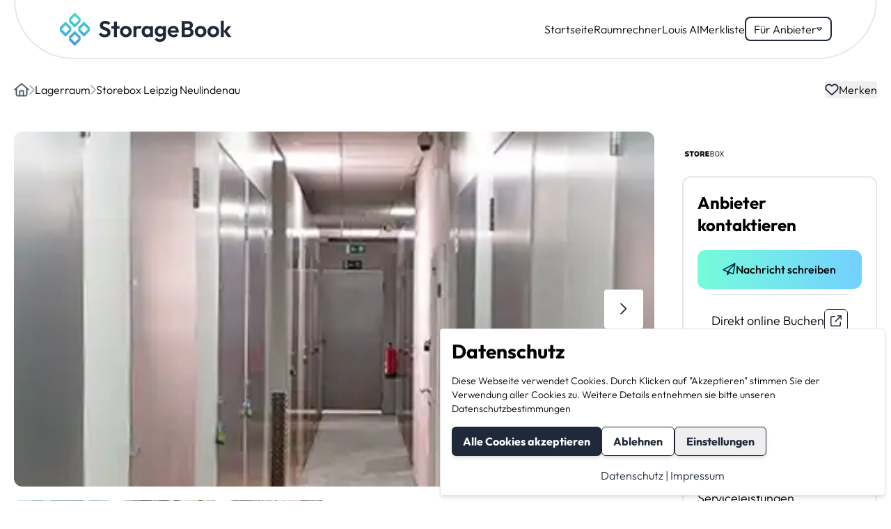

--- FILE ---
content_type: text/javascript; charset=utf-8
request_url: https://www.storagebook.de/_nuxt/Dsp9AgY_.js
body_size: 10797
content:
import{d as I,r as i,I as j,o as f,e as F,h as n,x as Re,z as Ie,b as e,D as Z,$ as $a,A as fa,t as _,F as $e,l as Le,g as H,M as La,a0 as Ua,f as u,i as N,q as De,n as Ba,m as ma,s as ze,p as Oa,u as Ma,a as pa,a1 as Ea,k as va,w as Na,G as Ra,a2 as Ia,E as Da,j as T}from"./BKduvl8J.js";import{_ as ja}from"./Dvz_hXoH.js";import{_ as Ka}from"./GI-RIXdy.js";import{_ as Wa}from"./bG6QK_MC.js";import{a as Ga,k as Ha,s as Za,v as qa,p as Ja,t as Ya,b as Qa,c as Xa}from"./DGA-DiOd.js";import{_ as Fa}from"./Dbku6nwK.js";import{_ as et}from"./PDLuAIDb.js";import{_ as at}from"./zRxC90oF.js";import{_ as tt}from"./DEQpVPOE.js";import{_ as lt}from"./Damv2pId.js";import{_ as nt}from"./0eQYhBjE.js";import{e as rt}from"./BfNqx-jq.js";import{c as st}from"./C1MaSkV1.js";import{u as ot}from"./CdXr-gba.js";import{g as it}from"./iKYQBqpW.js";const ut={class:"bg-white flex-grow min-w-0 border-grey-300 border-[1.5px] rounded-xl px-3 py-1.5 flex flex-col"},dt=["onKeydown"],ba=I({__name:"LocationSearch",props:{search:{}},emits:["update","bufferSubmit"],setup(P,{emit:x}){const r=P,a=x,o=i(r.search);let v=null,c=!1;const t=()=>{a("update",o.value),c=!0},b=()=>{v&&clearTimeout(v),v=setTimeout(()=>{t()},300),c=!1},h=()=>{v&&clearTimeout(v),c||t()},m=()=>{h(),a("bufferSubmit")};return j(r,()=>{o.value=r.search}),(s,y)=>(f(),F("label",ut,[y[1]||(y[1]=n("span",{class:"text-sm font-semibold text-gray-500"},"Standort",-1)),Re(n("input",{type:"text",class:"bg-transparent border-none","onUpdate:modelValue":y[0]||(y[0]=A=>Z(o)?o.value=A:null),placeholder:"Standort eingeben",onInput:b,onBlur:h,onKeydown:$a(fa(m,["prevent"]),["enter"])},null,40,dt),[[Ie,e(o)]])]))}}),ct={class:"border-grey-300 border-[1.5px] bg-white rounded-xl px-3 py-1.5 flex flex-col"},mt={class:"text-sm font-semibold text-gray-500"},pt=["value"],vt=["value","selected"],ha=I({__name:"CustomSelectBox",props:{label:{},options:{},modelValue:{}},setup(P,{emit:x}){const r=x,a=o=>{const v=o.target;if(v){const c=v.value;r("update:modelValue",c)}};return(o,v)=>(f(),F("label",ct,[n("span",mt,_(o.label),1),n("select",{class:"bg-transparent border-none",value:o.modelValue,onChange:a},[(f(!0),F($e,null,Le(o.options,c=>(f(),F("option",{key:c.value,value:c.value,selected:c.value===o.modelValue},_(c.text),9,vt))),128))],40,pt)]))}}),ya=I({__name:"RangeSelect",props:{distance:{}},emits:["update"],setup(P,{emit:x}){const r=P,a=x,o=i(r.distance),v=()=>{a("update",o.value)},c=[{value:"5",text:"5 km"},{value:"10",text:"10 km"},{value:"15",text:"15 km"},{value:"20",text:"20 km"},{value:"25",text:"25 km"},{value:"30",text:"30 km"},{value:"40",text:"40 km"},{value:"50",text:"50 km"},{value:"75",text:"75 km"},{value:"100",text:"100 km"}];return j(r,()=>{o.value=r.distance}),(t,b)=>{const h=ha;return f(),H(h,{label:"Umkreis",placeholder:"Ort, PLZ oder Adresse",options:c,modelValue:e(o),"onUpdate:modelValue":b[0]||(b[0]=m=>Z(o)?o.value=m:null),onChange:v,class:"w-full md:w-32"},null,8,["modelValue"])}}}),xa=I({__name:"SizeSelect",props:{size:{}},emits:["update"],setup(P,{emit:x}){const r=P,a=x,o=i(r.size),v=()=>{a("update",o.value)},c=[{value:"",text:"Alle Maße"},{value:"1",text:"1 m²"},{value:"2",text:"2 m²"},{value:"3",text:"3 m²"},{value:"4",text:"4 m²"},{value:"5",text:"5 m²"},{value:"6",text:"6 m²"},{value:"7",text:"7 m²"},{value:"8",text:"8 m²"},{value:"9",text:"9 m²"},{value:"10",text:"10 m²"},{value:"15",text:"15 m²"},{value:"20",text:"20 m²"},{value:"25",text:"25 m²"},{value:"30",text:"30 m²"}];return j(r,()=>{o.value=r.size}),(t,b)=>{const h=ha;return f(),H(h,{label:"Größe",placeholder:"Alle Maße",options:c,modelValue:e(o),"onUpdate:modelValue":b[0]||(b[0]=m=>Z(o)?o.value=m:null),onChange:v,class:"w-full lg:w-60 2xl:w-80"},null,8,["modelValue"])}}}),gt={class:"relative table w-full xl:w-auto"},ft={class:"grid grid-cols-2 gap-5 relative w-full xl:w-52"},Ft={class:"border border-grey-300 border-[1.5] bg-white rounded-xl px-3 py-1.5 flex flex-col"},bt={class:"border border-grey-300 border-[1.5] bg-white rounded-xl px-3 py-1.5 flex flex-col"},Sa=I({__name:"MinMaxPrice",props:{min:{},max:{}},emits:["update"],setup(P,{emit:x}){const r=P,a=x,o=i(r.min||""),v=i(r.max||"");let c=null,t=!1;const b=()=>{a("update",{min:o.value,max:v.value}),t=!0},h=()=>{c&&clearTimeout(c),c=setTimeout(()=>{b()},300),t=!1},m=()=>{c&&clearTimeout(c),t||b()};return j(r,()=>{o.value=r.min||"",v.value=r.max||""}),(s,y)=>(f(),F("div",gt,[n("div",ft,[n("label",Ft,[y[4]||(y[4]=n("span",{class:"text-sm font-semibold text-gray-500"},"Min. Preis",-1)),Re(n("input",{type:"text",class:"bg-transparent border-none",placeholder:"20 €","onUpdate:modelValue":y[0]||(y[0]=A=>Z(o)?o.value=A:null),onInput:y[1]||(y[1]=()=>{o.value=e(o).replace(",","."),h()}),onBlur:m},null,544),[[Ie,e(o)]])]),n("label",bt,[y[5]||(y[5]=n("span",{class:"text-sm font-semibold text-gray-500"},"Max. Preis",-1)),Re(n("input",{type:"text",class:"bg-transparent border-none",placeholder:"200 €","onUpdate:modelValue":y[2]||(y[2]=A=>Z(v)?v.value=A:null),onInput:y[3]||(y[3]=()=>{v.value=e(v).replace(",","."),h()}),onBlur:m},null,544),[[Ie,e(v)]])])]),y[6]||(y[6]=n("div",{class:"absolute top-1/2 transform -translate-y-1/2 left-1/2 -translate-x-1/2 w-2.5 h-0.5 bg-grey-300"},null,-1))]))}}),ht={name:"SvgSpinnersBarsScaleFade"},yt={xmlns:"http://www.w3.org/2000/svg",width:"1em",height:"1em",viewBox:"0 0 24 24"};function xt(P,x,r,a,o,v){return f(),F("svg",yt,x[0]||(x[0]=[Ua('<rect width="6" height="14" x="1" y="4" fill="currentColor"><animate id="svgSpinnersBarsScaleFade0" fill="freeze" attributeName="y" begin="0;svgSpinnersBarsScaleFade1.end-0.25s" dur="0.75s" values="1;5"></animate><animate fill="freeze" attributeName="height" begin="0;svgSpinnersBarsScaleFade1.end-0.25s" dur="0.75s" values="22;14"></animate><animate fill="freeze" attributeName="opacity" begin="0;svgSpinnersBarsScaleFade1.end-0.25s" dur="0.75s" values="1;.2"></animate></rect><rect width="6" height="14" x="9" y="4" fill="currentColor" opacity=".4"><animate fill="freeze" attributeName="y" begin="svgSpinnersBarsScaleFade0.begin+0.15s" dur="0.75s" values="1;5"></animate><animate fill="freeze" attributeName="height" begin="svgSpinnersBarsScaleFade0.begin+0.15s" dur="0.75s" values="22;14"></animate><animate fill="freeze" attributeName="opacity" begin="svgSpinnersBarsScaleFade0.begin+0.15s" dur="0.75s" values="1;.2"></animate></rect><rect width="6" height="14" x="17" y="4" fill="currentColor" opacity=".3"><animate id="svgSpinnersBarsScaleFade1" fill="freeze" attributeName="y" begin="svgSpinnersBarsScaleFade0.begin+0.3s" dur="0.75s" values="1;5"></animate><animate fill="freeze" attributeName="height" begin="svgSpinnersBarsScaleFade0.begin+0.3s" dur="0.75s" values="22;14"></animate><animate fill="freeze" attributeName="opacity" begin="svgSpinnersBarsScaleFade0.begin+0.3s" dur="0.75s" values="1;.2"></animate></rect>',3)]))}const St=La(ht,[["render",xt]]),wt={class:"gap-3 grid grid-cols-1 xss:grid-cols-2 items-start justify-start"},Pt={class:"gap-3 grid grid-cols-1 xss:grid-cols-2 items-start justify-start"},Vt={class:"gap-3 grid grid-cols-1 xss:grid-cols-2 items-start justify-start"},Ct={class:"gap-3 grid grid-cols-1 xss:grid-cols-2 items-start justify-start"},kt={class:"gap-3 grid grid-cols-1 xss:grid-cols-2 items-start justify-start"},_t=I({__name:"AdvancedFilter",props:{advancedFilter:{}},emits:["update"],setup(P,{emit:x}){const r=P,a=i({aohFeatureTwentyFourSeven:r.advancedFilter.aohFeatureTwentyFourSeven,aohFeatureAccess:r.advancedFilter.aohFeatureAccess,aohFeatureKey:r.advancedFilter.aohFeatureKey,aohFeatureStaff:r.advancedFilter.aohFeatureStaff,aohFeatureVisit:r.advancedFilter.aohFeatureVisit,lauFeatureRoofedParking:r.advancedFilter.lauFeatureRoofedParking,lauFeatureParking:r.advancedFilter.lauFeatureParking,lauFeatureLoadingRamp:r.advancedFilter.lauFeatureLoadingRamp,lauFeatureLift:r.advancedFilter.lauFeatureLift,lauFeatureManlift:r.advancedFilter.lauFeatureManlift,lauFeatureTrolley:r.advancedFilter.lauFeatureTrolley,lauFeatureBarrierFree:r.advancedFilter.lauFeatureBarrierFree,sacFeatureFencedArea:r.advancedFilter.sacFeatureFencedArea,sacFeatureAccessControl:r.advancedFilter.sacFeatureAccessControl,sacFeatureVideoSurveillance:r.advancedFilter.sacFeatureVideoSurveillance,sacFeatureGuard:r.advancedFilter.sacFeatureGuard,sacFeatureAlarmSystem:r.advancedFilter.sacFeatureAlarmSystem,sacFeatureTemperature:r.advancedFilter.sacFeatureTemperature,rapFeatureBasicStorageInsurance:r.advancedFilter.rapFeatureBasicStorageInsurance,rapFeaturePaymentCash:r.advancedFilter.rapFeaturePaymentCash,rapFeaturePaymentEC:r.advancedFilter.rapFeaturePaymentEC,rapFeaturePaymentCreditCard:r.advancedFilter.rapFeaturePaymentCreditCard,rapFeaturePaymentInvoice:r.advancedFilter.rapFeaturePaymentInvoice,rapFeaturePaymentDirectDebit:r.advancedFilter.rapFeaturePaymentDirectDebit,rapFeaturePaymentPayPal:r.advancedFilter.rapFeaturePaymentPayPal,serFeatureShopForPackaging:r.advancedFilter.serFeatureShopForPackaging,serFeaturePostAcceptance:r.advancedFilter.serFeaturePostAcceptance,serFeatureParcelAcceptance:r.advancedFilter.serFeatureParcelAcceptance,serFeatureShelfRental:r.advancedFilter.serFeatureShelfRental,serFeatureFreeWifi:r.advancedFilter.serFeatureFreeWifi,serFeatureTransportAssitance:r.advancedFilter.serFeatureTransportAssitance,spfFeatureFileStorage:r.advancedFilter.spfFeatureFileStorage,spfFeatureWineStorage:r.advancedFilter.spfFeatureWineStorage,spfFeaturePowerConnection:r.advancedFilter.spfFeaturePowerConnection,spfFeatureCharginStation:r.advancedFilter.spfFeatureCharginStation}),o=x;return j(a,()=>{o("update",a.value)},{deep:!0}),(c,t)=>{const b=ja,h=Ka,m=Wa;return f(),F("div",null,[t[31]||(t[31]=n("hr",{class:"my-5"},null,-1)),t[32]||(t[32]=n("div",{class:"flex justify-between items-center gap-3 mb-3"},[n("span",{class:"font-bold text-lg"},"Zugang zur Lagereinheit")],-1)),n("div",wt,[u(h,{label:"Zugang",name:"aohFeatureAccess"},{default:N(()=>[u(b,{modelValue:e(a).aohFeatureAccess,"onUpdate:modelValue":t[0]||(t[0]=s=>e(a).aohFeatureAccess=s),options:"accessOptions"in c?c.accessOptions:e(Ga),label:"Zugang","option-attribute":"label","value-attribute":"value"},null,8,["modelValue","options"])]),_:1}),u(h,{label:"Schlüssel",name:"aohFeatureKey"},{default:N(()=>[u(b,{modelValue:e(a).aohFeatureKey,"onUpdate:modelValue":t[1]||(t[1]=s=>e(a).aohFeatureKey=s),options:"keyOptions"in c?c.keyOptions:e(Ha),label:"Schlüssel","option-attribute":"label","value-attribute":"value"},null,8,["modelValue","options"])]),_:1}),u(h,{label:"Personal",name:"aohFeatureStaff"},{default:N(()=>[u(b,{modelValue:e(a).aohFeatureStaff,"onUpdate:modelValue":t[2]||(t[2]=s=>e(a).aohFeatureStaff=s),options:"staffOptions"in c?c.staffOptions:e(Za),label:"Personal","option-attribute":"label","value-attribute":"value"},null,8,["modelValue","options"])]),_:1}),u(h,{label:"Besichtigung",name:"aohFeatureVisit"},{default:N(()=>[u(b,{modelValue:e(a).aohFeatureVisit,"onUpdate:modelValue":t[3]||(t[3]=s=>e(a).aohFeatureVisit=s),options:"visitOptions"in c?c.visitOptions:e(qa),label:"Besichtigung","option-attribute":"label","value-attribute":"value"},null,8,["modelValue","options"])]),_:1}),u(m,{modelValue:e(a).aohFeatureTwentyFourSeven,"onUpdate:modelValue":t[4]||(t[4]=s=>e(a).aohFeatureTwentyFourSeven=s),value:"24/7",label:"24/7 Zugang"},null,8,["modelValue"])]),t[33]||(t[33]=n("hr",{class:"my-5"},null,-1)),t[34]||(t[34]=n("div",{class:"flex justify-between items-center gap-3 mb-3"},[n("span",{class:"font-bold text-lg"},"Ein- und Ausladen")],-1)),n("div",Pt,[u(m,{label:"Überdachtes Be- und Entladen",modelValue:e(a).lauFeatureRoofedParking,"onUpdate:modelValue":t[5]||(t[5]=s=>e(a).lauFeatureRoofedParking=s)},null,8,["modelValue"]),u(m,{label:"Laderampe für LKW",modelValue:e(a).lauFeatureLoadingRamp,"onUpdate:modelValue":t[6]||(t[6]=s=>e(a).lauFeatureLoadingRamp=s)},null,8,["modelValue"]),u(m,{label:"Lastenaufzug",modelValue:e(a).lauFeatureLift,"onUpdate:modelValue":t[7]||(t[7]=s=>e(a).lauFeatureLift=s)},null,8,["modelValue"]),u(m,{label:"Hebebühne",modelValue:e(a).lauFeatureManlift,"onUpdate:modelValue":t[8]||(t[8]=s=>e(a).lauFeatureManlift=s)},null,8,["modelValue"]),u(m,{label:"Kostenlose Hubwagen/Trolleys",modelValue:e(a).lauFeatureTrolley,"onUpdate:modelValue":t[9]||(t[9]=s=>e(a).lauFeatureTrolley=s)},null,8,["modelValue"]),u(m,{label:"Barrierefreier Zugang zu den Lagereinheiten",modelValue:e(a).lauFeatureBarrierFree,"onUpdate:modelValue":t[10]||(t[10]=s=>e(a).lauFeatureBarrierFree=s)},null,8,["modelValue"]),u(h,{label:"Parken",name:"lauFeatureParking"},{default:N(()=>[u(b,{modelValue:e(a).lauFeatureParking,"onUpdate:modelValue":t[11]||(t[11]=s=>e(a).lauFeatureParking=s),options:"parkingOptions"in c?c.parkingOptions:e(Ja),label:"Parken","option-attribute":"label","value-attribute":"value"},null,8,["modelValue","options"])]),_:1})]),t[35]||(t[35]=n("hr",{class:"my-5"},null,-1)),t[36]||(t[36]=n("div",{class:"flex justify-between items-center gap-3 mb-3"},[n("span",{class:"font-bold text-lg"},"Sicherheit und Klima")],-1)),n("div",Vt,[u(m,{label:"Eingezäuntes Gelände",modelValue:e(a).sacFeatureFencedArea,"onUpdate:modelValue":t[12]||(t[12]=s=>e(a).sacFeatureFencedArea=s)},null,8,["modelValue"]),u(m,{label:"Zutrittskontrolle",modelValue:e(a).sacFeatureAccessControl,"onUpdate:modelValue":t[13]||(t[13]=s=>e(a).sacFeatureAccessControl=s)},null,8,["modelValue"]),u(m,{label:"Videoüberwachung",modelValue:e(a).sacFeatureVideoSurveillance,"onUpdate:modelValue":t[14]||(t[14]=s=>e(a).sacFeatureVideoSurveillance=s)},null,8,["modelValue"]),u(m,{label:"Wachdienst",modelValue:e(a).sacFeatureGuard,"onUpdate:modelValue":t[15]||(t[15]=s=>e(a).sacFeatureGuard=s)},null,8,["modelValue"]),u(m,{label:"Alarmsystem",modelValue:e(a).sacFeatureAlarmSystem,"onUpdate:modelValue":t[16]||(t[16]=s=>e(a).sacFeatureAlarmSystem=s)},null,8,["modelValue"]),u(h,{label:"Temperatur",name:"sacFeatureTemperature"},{default:N(()=>[u(b,{modelValue:e(a).sacFeatureTemperature,"onUpdate:modelValue":t[17]||(t[17]=s=>e(a).sacFeatureTemperature=s),options:"temperatureOptions"in c?c.temperatureOptions:e(Ya),label:"Temperatur","option-attribute":"label","value-attribute":"value"},null,8,["modelValue","options"])]),_:1})]),t[37]||(t[37]=n("hr",{class:"my-5"},null,-1)),t[38]||(t[38]=n("div",{class:"flex justify-between items-center gap-3 mb-3"},[n("span",{class:"font-bold text-lg"},"Miete und Zahlung")],-1)),n("div",Ct,[u(m,{label:"Barzahlung",modelValue:e(a).rapFeaturePaymentCash,"onUpdate:modelValue":t[18]||(t[18]=s=>e(a).rapFeaturePaymentCash=s)},null,8,["modelValue"]),u(m,{label:"EC-Karte",modelValue:e(a).rapFeaturePaymentEC,"onUpdate:modelValue":t[19]||(t[19]=s=>e(a).rapFeaturePaymentEC=s)},null,8,["modelValue"]),u(m,{label:"Kreditkarte",modelValue:e(a).rapFeaturePaymentCreditCard,"onUpdate:modelValue":t[20]||(t[20]=s=>e(a).rapFeaturePaymentCreditCard=s)},null,8,["modelValue"]),u(m,{label:"Rechnung",modelValue:e(a).rapFeaturePaymentInvoice,"onUpdate:modelValue":t[21]||(t[21]=s=>e(a).rapFeaturePaymentInvoice=s)},null,8,["modelValue"]),u(m,{label:"Lastschrift",modelValue:e(a).rapFeaturePaymentDirectDebit,"onUpdate:modelValue":t[22]||(t[22]=s=>e(a).rapFeaturePaymentDirectDebit=s)},null,8,["modelValue"]),u(m,{label:"PayPal",modelValue:e(a).rapFeaturePaymentPayPal,"onUpdate:modelValue":t[23]||(t[23]=s=>e(a).rapFeaturePaymentPayPal=s)},null,8,["modelValue"]),u(h,{label:"Lagergut-Basisversicherung",name:"rapFeatureBasicStorageInsurance"},{default:N(()=>[u(b,{modelValue:e(a).rapFeatureBasicStorageInsurance,"onUpdate:modelValue":t[24]||(t[24]=s=>e(a).rapFeatureBasicStorageInsurance=s),options:"basicStorageInsuranceOptions"in c?c.basicStorageInsuranceOptions:e(Qa),label:"Basislager-Versicherung","option-attribute":"label","value-attribute":"value"},null,8,["modelValue","options"])]),_:1})]),t[39]||(t[39]=n("hr",{class:"my-5"},null,-1)),t[40]||(t[40]=n("div",{class:"flex justify-between items-center gap-3 mb-3"},[n("span",{class:"font-bold text-lg"},"Serviceleistungen")],-1)),n("div",kt,[u(m,{label:"Verkauf von Umzugs- und Verpackungsmaterial",modelValue:e(a).serFeatureShopForPackaging,"onUpdate:modelValue":t[25]||(t[25]=s=>e(a).serFeatureShopForPackaging=s)},null,8,["modelValue"]),u(m,{label:"Warenannahme für Mieter",modelValue:e(a).serFeaturePostAcceptance,"onUpdate:modelValue":t[26]||(t[26]=s=>e(a).serFeaturePostAcceptance=s)},null,8,["modelValue"]),u(m,{label:"Paketannahme",modelValue:e(a).serFeatureParcelAcceptance,"onUpdate:modelValue":t[27]||(t[27]=s=>e(a).serFeatureParcelAcceptance=s)},null,8,["modelValue"]),u(m,{label:"Regalvermietung",modelValue:e(a).serFeatureShelfRental,"onUpdate:modelValue":t[28]||(t[28]=s=>e(a).serFeatureShelfRental=s)},null,8,["modelValue"]),u(m,{label:"Kostenloses WLAN",modelValue:e(a).serFeatureFreeWifi,"onUpdate:modelValue":t[29]||(t[29]=s=>e(a).serFeatureFreeWifi=s)},null,8,["modelValue"]),u(h,{label:"Transporthilfe",name:"serFeatureTransportAssitance"},{default:N(()=>[u(b,{modelValue:e(a).serFeatureTransportAssitance,"onUpdate:modelValue":t[30]||(t[30]=s=>e(a).serFeatureTransportAssitance=s),options:"transportAssitanceOptions"in c?c.transportAssitanceOptions:e(Xa),label:"Transportunterstützung","option-attribute":"label","value-attribute":"value"},null,8,["modelValue","options"])]),_:1})])])}}}),wa=De("/images/filter.svg"),At={class:"p-4 bg-grey-50 border-b-2 border-grey-300 font-medium text-2xl flex justify-between gap-2 items-center"},Tt={class:"px-4 py-4 pb-32"},zt={class:"grid grid-cols-2 xs:grid-cols-5 gap-2 items-start mb-10"},$t=["onClick"],Lt=["src","alt"],Ut={class:"text-sm block w-full text-center font-semibold leading-4"},Bt={class:"space-y-4"},Ot={class:"p-4 bg-grey-50 absolute left-0 bottom-0 w-full"},Mt={class:"flex"},Et=["value"],Nt={key:1,type:"button",class:"border-none w-full text-center bg-grey-300 rounded-xl px-8 py-4 font-medium",disabled:""},Rt=I({__name:"ModalContentFilter",props:{search:{},distance:{},size:{},minPrice:{},maxPrice:{},activeStorageTypes:{},advancedFilter:{},loading:{type:Boolean},results:{}},emits:["close","filterChanged","filterSet","filterReset"],setup(P,{emit:x}){const r=P,a=i({search:r.search||"",distance:r.distance,activeStorageTypes:r.activeStorageTypes,size:r.size,minPrice:r.minPrice,maxPrice:r.maxPrice,advancedFilter:r.advancedFilter}),o=d=>{a.value={...a.value,search:d},m("filterChanged",a.value)},v=d=>{a.value={...a.value,distance:d},m("filterChanged",a.value)},c=d=>{const p=a.value.activeStorageTypes.split(","),k=p.indexOf(d);k===-1?p.push(d):p.splice(k,1),a.value={...a.value,activeStorageTypes:p.join(",")},m("filterChanged",a.value)},t=d=>{a.value={...a.value,size:d},m("filterChanged",a.value)},b=d=>{a.value={...a.value,minPrice:d.min,maxPrice:d.max},m("filterChanged",a.value)},h=d=>{m("filterChanged",{...a.value,advancedFilter:d})},m=x,s=[{slug:"self-storage-boxen",name:"Self Storage Boxen"},{slug:"self-storage-container",name:"Self Storage Container"},{slug:"lager-und-abholservice",name:"Lager- & Abholservice"},{slug:"hallen-und-freiflaechen",name:"Hallen & Freiflächen"},{slug:"aktenlager",name:"Aktenlager"}],y=()=>{m("filterSet"),m("close")},A=()=>{m("filterReset")};return(d,p)=>{const k=ba,z=ya,$=xa,L=Sa,U=_t;return f(),F("div",null,[n("div",At,[p[2]||(p[2]=n("div",{class:"flex items-center gap-3"},[n("img",{src:wa,alt:"Filter",width:"26",height:"24"}),n("span",null,"Filter")],-1)),n("button",{onClick:p[0]||(p[0]=B=>m("close")),class:"flex items-center justify-center w-12 h-12 rounded-lg border-grey-800 bg-opacity-0 hover:bg-opacity-30 bg-grey-800 transition border-[1.5px]"},p[1]||(p[1]=[n("img",{src:Fa,alt:"Schließen",width:"12",height:"12"},null,-1)]))]),n("div",Tt,[n("div",null,[p[3]||(p[3]=n("span",{class:"font-bold mb-3 block"},"Lagertyp",-1)),n("div",zt,[(f(),F($e,null,Le(s,B=>n("button",{key:B.slug,class:Ba(["hover:bg-grey-800/20 px-2 pt-2 pb-3 rounded-lg border border-grey-800 transition h-full flex flex-col items-top gap-1",{"bg-gradient-to-tr from-green-300 via-cyan-300 to-blue-300 ":r.activeStorageTypes.split(",").includes(B.slug)}]),onClick:q=>c(B.slug)},[n("img",{src:`/images/storage-types/${B.slug}.svg`,alt:B.name,width:"100",height:"100",class:"pointer-events-none mx-auto"},null,8,Lt),n("span",Ut,_(B.name),1)],10,$t)),64))])]),n("div",Bt,[u(k,{search:d.search||"",onUpdate:o,class:"block md:hidden"},null,8,["search"]),u(z,{distance:e(a).distance,onUpdate:v,class:"block md:hidden"},null,8,["distance"]),u($,{class:"flex lg:hidden",size:e(a).size,onUpdate:t},null,8,["size"]),u(L,{class:"table xl:hidden",min:e(a).minPrice,max:e(a).maxPrice,onUpdate:b},null,8,["min","max"])]),u(U,{onUpdate:h,advancedFilter:e(a).advancedFilter},null,8,["advancedFilter"])]),n("div",Ot,[n("div",Mt,[n("button",{class:"xs:hidden underline font-medium text-grey-800 xss:whitespace-nowrap mr-4",onClick:A}," Alles zurücksetzen "),d.loading?(f(),F("button",Nt," Lädt... ")):(f(),F("button",{key:0,value:`Anwenden (${d.results})`,class:"border-none flex-grow px-4 whitespace-nowrap text-center bg-gradient-to-r from-gradient-one to-gradient-two rounded-xl py-4 font-medium transition-all duration-500 hover-effect items-center justify-center gap-3",onClick:y}," Anwenden ("+_(d.results)+") ",9,Et))])])])}}}),It=De("/images/heart.svg"),Dt={class:"flex w-full gap-2 xss:gap-6 2xl:gap-16"},jt={class:"xs:flex absolute md:relative top-24 md:top-0 right-5 md:right-0"},Kt=["value"],Wt={key:1,type:"button",class:"border-none w-40 xs:w-48 text-center bg-grey-300 rounded-xl px-8 py-1.5 font-medium flex items-center justify-center gap-2",disabled:""},Gt={class:"flex w-full justify-between mt-3"},Ht=I({__name:"FilterBar",props:{search:{},distance:{},size:{},minPrice:{},maxPrice:{},activeStorageTypes:{},advancedFilter:{},results:{},loading:{type:Boolean}},emits:["filterChanged","filterSet","filterReset","bufferSubmit"],setup(P,{emit:x}){const r=P,a=i(!1),o=i({search:r.search||"",distance:r.distance,size:r.size||"",minPrice:r.minPrice||"",maxPrice:r.maxPrice||"",activeStorageTypes:r.activeStorageTypes,advancedFilter:r.advancedFilter}),v=x,c=d=>{o.value=d,v("filterChanged",o.value)},t=d=>{o.value={...o.value,search:d},v("filterChanged",o.value)},b=d=>{o.value={...o.value,distance:d},v("filterChanged",o.value)},h=d=>{o.value={...o.value,size:d},v("filterChanged",o.value)},m=d=>{o.value={...o.value,minPrice:d.min,maxPrice:d.max},v("filterChanged",o.value)},s=d=>{d.preventDefault(),v("filterSet")},y=()=>{const d=ze("queryParams"),p=ze("currentUrl"),k=ze("dataCountCookie");d.value=null,p.value=null,k.value=null,v("filterReset")},A=()=>{v("filterSet")};return(d,p)=>{const k=ba,z=ya,$=xa,L=Sa,U=St,B=Oa,q=Rt,W=et;return f(),F("form",{class:"w-full px-5",onSubmit:fa(s,["prevent"])},[n("div",Dt,[u(k,{search:d.search||"",onUpdate:t,onBufferSubmit:A},null,8,["search"]),u(z,{distance:e(o).distance,onUpdate:b,class:"hidden md:block"},null,8,["distance"]),u($,{class:"hidden lg:flex",size:e(o).size,onUpdate:h},null,8,["size"]),u(L,{class:"hidden xl:flex",min:e(o).minPrice,max:e(o).maxPrice,onUpdate:m},null,8,["min","max"]),n("button",{class:"ml-auto flex-none flex items-center border-grey-800 rounded-xl border-[1.5px] px-4 xss:px-8 gap-2.5 font-medium",onClick:p[0]||(p[0]=R=>a.value=!e(a)),type:"button"},p[4]||(p[4]=[n("img",{src:wa,alt:"Filter",width:"19",height:"18"},null,-1),ma(" Filter ")])),n("div",jt,[d.loading?(f(),F("button",Wt,[p[5]||(p[5]=n("span",null,"Lädt",-1)),u(U)])):(f(),F("input",{key:0,type:"submit",value:`Anwenden (${d.results})`,class:"border-none w-40 xs:w-48 text-center bg-grey-800 text-white rounded-xl px-8 py-1.5 font-medium cursor-pointer"},null,8,Kt))])]),n("div",Gt,[u(B,{to:"/merkliste",class:"font-medium underline flex items-center gap-2 text-grey-800"},{default:N(()=>p[6]||(p[6]=[n("img",{src:It,alt:"Herz",width:"19",height:"16"},null,-1),ma(" Zu meiner Merkliste ")])),_:1}),n("button",{class:"hidden xs:block underline font-medium text-grey-800",onClick:y}," Alle Filter zurücksetzen ")]),u(W,{modelValue:e(a),"onUpdate:modelValue":p[3]||(p[3]=R=>Z(a)?a.value=R:null),ui:{width:"w-full sm:max-w-xl"}},{default:N(()=>[u(q,{search:d.search||"",distance:e(o).distance,size:e(o).size,"min-price":e(o).minPrice,"max-price":e(o).maxPrice,activeStorageTypes:d.activeStorageTypes,advancedFilter:e(o).advancedFilter,loading:d.loading,results:d.results,onFilterChanged:c,onUpdate:b,onFilterSet:p[1]||(p[1]=R=>v("filterSet")),onClose:p[2]||(p[2]=R=>a.value=!1),onFilterReset:y},null,8,["search","distance","size","min-price","max-price","activeStorageTypes","advancedFilter","loading","results"])]),_:1},8,["modelValue"])],32)}}}),Zt=De("/images/fullscreen.svg"),qt={class:"flex-grow flex flex-col relative"},Jt={class:"bg-grey-50 w-full sticky top-0 z-40"},Yt={class:"max-w-screen-2xl h-[150px] bg-grey-50 flex items-center mx-auto w-full"},Qt={class:"flex flex-grow -mt-[150px]",id:"content"},Xt={class:"w-full md:w-7/12 lg:w-8/12 max-w-[620px] xl:max-w-[1168px] flex-none pt-[150px]"},el={key:0,class:"p-4 xs:p-12"},al={key:0,class:"mt-8 mb-12"},tl={key:1,class:"text-3xl lg:text-5xl font-bold mb-4"},ll={key:2,class:"text-3xl lg:text-5xl font-bold mb-4"},nl={key:3,class:"text-3xl lg:text-5xl font-bold mb-4"},rl={key:4,class:"text-3xl lg:text-5xl font-bold mb-4"},sl=["innerHTML"],ol={key:6},il={class:"flex flex-col md:flex-row md:items-center justify-between md:gap-8 relative z-30"},ul={key:0,class:"mt-4"},dl={class:"flex-none w-64 relative"},cl={class:"flex flex-col py-1 px-2.5 text-left"},ml={class:""},pl={key:0,class:"absolute top-full left-0 w-full bg-white shadow-md"},vl=["onClick"],gl={class:"flex flex-col gap-10 mt-10"},fl=["innerHTML"],Fl={class:"bg-red-100 flex-grow"},bl={class:"sticky top-0 bg-white h-screen pt-[150px]"},hl={key:0,class:"fixed top-0 left-0 w-full h-full z-50 bg-white"},ga="self-storage-boxen,self-storage-container,lager-und-abholservice,hallen-und-freiflaechen,aktenlager",Bl=I({__name:"StorageView",props:{predefinedFilter:{},partner:{},breadcrumbs:{},textAboveResults:{},title:{},mapPage:{type:Boolean}},async setup(P){var Ge,He,Ze,qe,Je;let x,r;const{baseUrl:a}=Ma().public,o=ze("currentPath"),v=P,c=i("distanceDesc"),t=[{label:"Entfernung aufsteigend",value:"distanceDesc"},{label:"Entfernung absteigend",value:"distanceAsc"}],b=i(!1),h=pa(),m=Ea();o.value=h.fullPath;const s=i(!1),y=()=>{s.value=!s.value},A=i(""),{query:d}=pa(),p=i(((Ge=v.predefinedFilter)==null?void 0:Ge.location)||d.l||""),k=i(((He=v.predefinedFilter)==null?void 0:He.radius)||d.d||"15"),z=i(d.s||""),$=i(d.min||""),L=i(d.max||""),U=i(((qe=(Ze=v.predefinedFilter)==null?void 0:Ze.storageType)==null?void 0:qe.join(","))||d.t||ga),B={"self-storage-boxen":"Self Storage Boxen","self-storage-container":"Self Storage Container","lager-und-abholservice":"Lager und Abholservice","hallen-und-freiflaechen":"Hallen und Freiflächen",aktenlager:"Aktenlager"},q=va(()=>U.value.split(",").filter(l=>l!=="")),W=i(!1),R=i("NONE"),Y=i("NONE"),Q=i("NONE"),X=i("NONE"),ee=i(!1),ae=i("NONE"),te=i(!1),le=i(!1),ne=i(!1),re=i(!1),se=i(!1),oe=i(!1),ie=i(!1),ue=i(!1),de=i(!1),ce=i(!1),me=i("NONE"),pe=i("NONE"),ve=i(!1),ge=i(!1),fe=i(!1),Fe=i(!1),be=i(!1),he=i(!1),ye=i(!1),xe=i(!1),Se=i(!1),we=i(!1),Pe=i(!1),Ve=i("NONE"),Pa=i("NORMAL"),Ce=i(!1),ke=i(!1),_e=i(!1),Ae=i(!1),Va=i(!1),Ca=i(!1),{data:S,refresh:je,status:Ue}=([x,r]=Na(()=>{var l;return ot("/api/location/public/list",{query:{search:p,distance:k,size:z,minPrize:$,maxPrize:L,activeStorageTypes:U,partnerId:(l=v.partner)==null?void 0:l.id,aohFeatureTwentyFourSeven:W,aohFeatureAccess:R,aohFeatureKey:Y,aohFeatureStaff:Q,aohFeatureVisit:X,lauFeatureRoofedParking:ee,lauFeatureParking:ae,lauFeatureLoadingRamp:te,lauFeatureLift:le,lauFeatureManlift:ne,lauFeatureTrolley:re,lauFeatureBarrierFree:se,sacFeatureFencedArea:oe,sacFeatureAccessControl:ie,sacFeatureVideoSurveillance:ue,sacFeatureGuard:de,sacFeatureAlarmSystem:ce,sacFeatureTemperature:me,rapFeatureBasicStorageInsurance:pe,rapFeaturePaymentCash:ve,rapFeaturePaymentEC:ge,rapFeaturePaymentCreditCard:fe,rapFeaturePaymentInvoice:Fe,rapFeaturePaymentDirectDebit:be,rapFeaturePaymentPayPal:he,serFeatureShopForPackaging:ye,serFeaturePostAcceptance:xe,serFeatureParcelAcceptance:Se,serFeatureShelfRental:we,serFeatureFreeWifi:Pe,serFeatureTransportAssitance:Ve,spfFeatureFileStorage:Ce,spfFeatureWineStorage:ke,spfFeaturePowerConnection:_e,spfFeatureCharginStation:Ae,preDINEN15696:Va,preFeatureSelfstorageVerbandDeutschland:Ca,tarif:Pa},watch:!1},"$KboVWCqVJb")}),x=await x,r(),x);(Je=S.value)!=null&&Je.locations&&S.value.locations.sort((l,g)=>((l==null?void 0:l.distanceFromSearch)??0)-((g==null?void 0:g.distanceFromSearch)??0));const O=i(20),w=i(S.value),M=i(null);w.value&&(w.value.locations=[...w.value.locations].sort((l,g)=>l.tarif==="SOLDOUT"&&g.tarif!=="SOLDOUT"?1:l.tarif!=="SOLDOUT"&&g.tarif==="SOLDOUT"?-1:0),M.value={...w.value,locations:w.value.locations.slice(0,O.value)});const ka=l=>new Promise(g=>{new MutationObserver((V,D)=>{const K=document.getElementById(l);K&&(D.disconnect(),g(K))}).observe(document.body,{childList:!0,subtree:!0})}),Ke=(l,g)=>{var V,D;const C=document.getElementById(l);if(C){const K=C.getBoundingClientRect().top+window.scrollY-160;window.scrollTo({top:K,behavior:"smooth"})}else((V=w.value)==null?void 0:V.locations.some(G=>G.id===l))&&(O.value=O.value+1,(D=M.value)==null||D.locations.push(g)),ka(g.id).then(G=>{const J=G;if(J){const Te=J.getBoundingClientRect().top+window.scrollY-160;window.scrollTo({top:Te,behavior:"smooth"})}});A.value=l,Be.value<768&&y()},Be=i(1024),We=()=>{Be.value=window.innerWidth};Ra(()=>{window.addEventListener("resize",We)}),Ia(()=>{window.removeEventListener("resize",We)});const _a=l=>{p.value=l.search,k.value=l.distance,z.value=l.size,$.value=l.minPrice,L.value=l.maxPrice,U.value=l.activeStorageTypes,l.advancedFilter&&(W.value=l.advancedFilter.aohFeatureTwentyFourSeven,R.value=l.advancedFilter.aohFeatureAccess,Y.value=l.advancedFilter.aohFeatureKey,Q.value=l.advancedFilter.aohFeatureStaff,X.value=l.advancedFilter.aohFeatureVisit,ee.value=l.advancedFilter.lauFeatureRoofedParking,ae.value=l.advancedFilter.lauFeatureParking,te.value=l.advancedFilter.lauFeatureLoadingRamp,le.value=l.advancedFilter.lauFeatureLift,ne.value=l.advancedFilter.lauFeatureManlift,re.value=l.advancedFilter.lauFeatureTrolley,se.value=l.advancedFilter.lauFeatureBarrierFree,oe.value=l.advancedFilter.sacFeatureFencedArea,ie.value=l.advancedFilter.sacFeatureAccessControl,ue.value=l.advancedFilter.sacFeatureVideoSurveillance,de.value=l.advancedFilter.sacFeatureGuard,ce.value=l.advancedFilter.sacFeatureAlarmSystem,me.value=l.advancedFilter.sacFeatureTemperature,pe.value=l.advancedFilter.rapFeatureBasicStorageInsurance,ve.value=l.advancedFilter.rapFeaturePaymentCash,ge.value=l.advancedFilter.rapFeaturePaymentEC,fe.value=l.advancedFilter.rapFeaturePaymentCreditCard,Fe.value=l.advancedFilter.rapFeaturePaymentInvoice,be.value=l.advancedFilter.rapFeaturePaymentDirectDebit,he.value=l.advancedFilter.rapFeaturePaymentPayPal,ye.value=l.advancedFilter.serFeatureShopForPackaging,xe.value=l.advancedFilter.serFeaturePostAcceptance,Se.value=l.advancedFilter.serFeatureParcelAcceptance,we.value=l.advancedFilter.serFeatureShelfRental,Pe.value=l.advancedFilter.serFeatureFreeWifi,Ve.value=l.advancedFilter.serFeatureTransportAssitance,Ce.value=l.advancedFilter.spfFeatureFileStorage,ke.value=l.advancedFilter.spfFeatureWineStorage,_e.value=l.advancedFilter.spfFeaturePowerConnection,Ae.value=l.advancedFilter.spfFeatureCharginStation),je()},Oe=i(0),Me=i(0),Ee=i(0),Aa=async()=>{Oe.value=parseInt($.value||"0"),Me.value=parseInt(L.value||"0"),Ee.value=parseInt(z.value||"0");let l="";h.params.slug&&h.params.slug[0]!=="/lagerraum"&&(l="/lagerraum"),Ue.value==="pending"&&await new Promise(C=>{const V=j(Ue,D=>{D==="success"&&(V(),C())})});const g={...h.query,l:p.value,d:k.value,s:z.value,min:$.value,max:L.value,t:U.value};await m.push({path:l,query:g}),S.value&&(w.value={...S.value,locations:S.value.locations.sort((C,V)=>c&&c.value==="distanceDesc"?((C==null?void 0:C.distanceFromSearch)??0)-((V==null?void 0:V.distanceFromSearch)??0):((V==null?void 0:V.distanceFromSearch)??0)-((C==null?void 0:C.distanceFromSearch)??0))}),O.value=20,S.value&&(M.value={locations:S.value.locations.slice(0,O.value),center:S.value.center,zoom:S.value.zoom})};j(c,()=>{w.value=S.value?{...S.value,locations:S.value.locations.reverse()}:null,O.value=20,S.value&&(M.value={locations:S.value.locations.slice(0,O.value),center:S.value.center,zoom:S.value.zoom})});const Ta=()=>{v.mapPage?window.location.href="/lagerraum":(k.value="50",z.value="",$.value="",L.value="",U.value=ga,W.value=!1,R.value="NONE",Y.value="NONE",Q.value="NONE",X.value="NONE",ee.value=!1,ae.value="NONE",te.value=!1,le.value=!1,ne.value=!1,re.value=!1,se.value=!1,oe.value=!1,ie.value=!1,ue.value=!1,de.value=!1,ce.value=!1,me.value="NONE",pe.value="NONE",ve.value=!1,ge.value=!1,fe.value=!1,Fe.value=!1,be.value=!1,he.value=!1,ye.value=!1,xe.value=!1,Se.value=!1,we.value=!1,Pe.value=!1,Ve.value="NONE",Ce.value=!1,ke.value=!1,_e.value=!1,Ae.value=!1,O.value=20,je(),window.location.href=`/lagerraum?l=${p.value}`)},za=(l=20,g=O.value)=>{O.value=g+l,w.value&&(M.value={...w.value,locations:w.value.locations.slice(0,O.value)})},Ne=va(()=>{var l;return(l=w.value)==null?void 0:l.locations.map((g,C)=>{var V;return{"@type":"ListItem",position:C+1,item:{"@type":"LocalBusiness",name:it(g.partner.name,g.city.name,g.district),address:{"@type":"PostalAddress",streetAddress:g.street+" "+g.houseNumber,addressLocality:g.city,postalCode:g.zipCode,addressCountry:"DE"},telephone:g.partner.phone,image:(V=g.partner.logo[0])==null?void 0:V.src}}})});return j(h,()=>{o.value=h.fullPath}),Da({script:Ne.value&&Ne.value.length>0?[{type:"application/ld+json",children:JSON.stringify({"@context":"https://schema.org","@type":"ItemList",itemListElement:Ne.value})}]:[]}),(l,g)=>{var J,Te,Ye,Qe,Xe,ea,aa,ta,la,na,ra,sa,oa,ia,ua,da,ca;const C=Ht,V=at,D=tt,K=lt,G=nt;return f(),F("div",qt,[g[6]||(g[6]=n("div",{class:"h-[85px] bg-grey-50 w-full -mt-[85px]"},null,-1)),n("div",Jt,[n("div",Yt,[u(C,{search:e(p),distance:e(k),size:e(z),"min-price":e($),"max-price":e(L),results:((Te=(J=e(S))==null?void 0:J.locations)==null?void 0:Te.length)||0,advancedFilter:{aohFeatureTwentyFourSeven:e(W),aohFeatureAccess:e(R),aohFeatureKey:e(Y),aohFeatureStaff:e(Q),aohFeatureVisit:e(X),lauFeatureRoofedParking:e(ee),lauFeatureParking:e(ae),lauFeatureLoadingRamp:e(te),lauFeatureLift:e(le),lauFeatureManlift:e(ne),lauFeatureTrolley:e(re),lauFeatureBarrierFree:e(se),sacFeatureFencedArea:e(oe),sacFeatureAccessControl:e(ie),sacFeatureVideoSurveillance:e(ue),sacFeatureGuard:e(de),sacFeatureAlarmSystem:e(ce),sacFeatureTemperature:e(me),rapFeatureBasicStorageInsurance:e(pe),rapFeaturePaymentCash:e(ve),rapFeaturePaymentEC:e(ge),rapFeaturePaymentCreditCard:e(fe),rapFeaturePaymentInvoice:e(Fe),rapFeaturePaymentDirectDebit:e(be),rapFeaturePaymentPayPal:e(he),serFeatureShopForPackaging:e(ye),serFeaturePostAcceptance:e(xe),serFeatureParcelAcceptance:e(Se),serFeatureShelfRental:e(we),serFeatureFreeWifi:e(Pe),serFeatureTransportAssitance:e(Ve),spfFeatureFileStorage:e(Ce),spfFeatureWineStorage:e(ke),spfFeaturePowerConnection:e(_e),spfFeatureCharginStation:e(Ae)},activeStorageTypes:e(U),loading:e(Ue)==="pending",onFilterChanged:_a,onFilterSet:Aa,onFilterReset:Ta},null,8,["search","distance","size","min-price","max-price","results","advancedFilter","activeStorageTypes","loading"])])]),n("div",Qt,[n("div",Xt,[e(w)?(f(),F("div",el,[n("div",{class:"w-full py-2 sticky top-40 z-40 bg-grey-200 flex items-center justify-center rounded-xl border border-grey-300 overflow-hidden md:hidden mb-8"},[n("button",{class:"flex gap-2 items-center bg-white rounded-md p-2",onClick:y},g[2]||(g[2]=[n("img",{src:Zt,alt:"Fullscreen",width:"20",height:"20"},null,-1),n("span",null,"Karte öffnen",-1)]))]),(Ye=l.breadcrumbs)!=null&&Ye.length?(f(),F("div",al,[u(V,{breadcrumbs:l.breadcrumbs},null,8,["breadcrumbs"])])):T("",!0),l.title?(f(),F("h1",tl,_(l.title),1)):l.partner?(f(),F("h1",ll,_((Xe=(Qe=e(M))==null?void 0:Qe.locations[0])==null?void 0:Xe.partner.name)+" "+_((aa=(ea=e(M))==null?void 0:ea.locations[0])!=null&&aa.storageType?("enumStorageType"in l?l.enumStorageType:e(rt))[(la=(ta=e(M))==null?void 0:ta.locations[0])==null?void 0:la.storageType]:""),1)):e(q).length===1?(f(),F("h1",nl,_(e(U)!==""?B[e(q)[0]]:"Lagerraum")+" Preise vergleichen und mieten in "+_(e(p)!==""?`${e(p).charAt(0).toUpperCase()+e(p).slice(1)}`:"Deutschland"),1)):(f(),F("h1",rl," Preise vergleichen und Lagerraum mieten in "+_(e(p)!==""?e(p).charAt(0).toUpperCase()+e(p).slice(1):"Deutschland"),1)),l.textAboveResults?(f(),F("div",{key:5,class:"prose mb-10",innerHTML:l.textAboveResults},null,8,sl)):T("",!0),l.partner?(f(),F("div",ol,[(na=l.partner.logo)!=null&&na.length?(f(),H(D,{key:0,src:e(a)+"/image/"+l.partner.logo[0].src,alt:l.partner.logo[0].alt||l.partner.name,width:100,height:("calcAscpectRatio"in l?l.calcAscpectRatio:e(st))(l.partner.logo[0].width,l.partner.logo[0].height,100,"height"),class:"mb-4"},null,8,["src","alt","height"])):T("",!0)])):T("",!0),n("div",il,[n("div",null,[n("div",null,_(e(w).locations.length)+" Ergebnisse",1),e(w).locations.length===0?(f(),F("div",ul," Es wurden keine passenden Ergebnisse gefunden. Bitte versuche es noch einmal mit geänderten Filtereinstellungen. ")):T("",!0)]),n("div",dl,[n("button",{class:"w-full border-grey-300 border rounded-lg flex",onClick:g[0]||(g[0]=E=>b.value=!e(b))},[n("span",cl,[g[3]||(g[3]=n("span",{class:"text-sm text-grey-800/50"},"Sortieren nach",-1)),n("span",ml,_((ra=t.find(E=>E.value===e(c)))==null?void 0:ra.label),1)]),g[4]||(g[4]=n("span",{class:"m-auto"},[n("span",{class:"absolute left-0 top-[1m] w-[1px] h-[calc(100%-1em)] bg-grey-300"}),n("svg",{width:"20",height:"17",viewBox:"0 0 20 17",fill:"none",xmlns:"http://www.w3.org/2000/svg"},[n("path",{d:"M19.0376 13.0375C19.3901 12.685 19.3901 12.115 19.0376 11.7663C18.6851 11.4175 18.1151 11.4138 17.7664 11.7663L15.7039 13.8288V1C15.7039 0.501254 15.3026 0.100004 14.8039 0.100004C14.3051 0.100004 13.9039 0.501254 13.9039 1V13.8288L11.8414 11.7663C11.4889 11.4138 10.9189 11.4138 10.5701 11.7663C10.2214 12.1188 10.2176 12.6888 10.5701 13.0375L14.1701 16.6375C14.5226 16.99 15.0926 16.99 15.4414 16.6375L19.0414 13.0375H19.0376ZM5.83762 0.362504C5.48512 0.0100043 4.91512 0.0100043 4.56637 0.362504L0.962617 3.9625C0.610117 4.315 0.610117 4.885 0.962617 5.23375C1.31512 5.5825 1.88512 5.58625 2.23387 5.23375L4.29637 3.17125V16C4.29637 16.4988 4.69762 16.9 5.19637 16.9C5.69512 16.9 6.09637 16.4988 6.09637 16V3.17125L8.15887 5.23375C8.51137 5.58625 9.08137 5.58625 9.43012 5.23375C9.77887 4.88125 9.78262 4.31125 9.43012 3.9625L5.83762 0.362504Z",fill:"#202939"})])],-1))]),e(b)?(f(),F("div",pl,[(f(),F($e,null,Le(t,E=>n("button",{key:E.value,class:"py-2 px-4 hover:bg-grey-100 cursor-pointer w-full text-left",onClick:()=>{c.value=E.value,b.value=!1}},_(E.label),9,vl)),64))])):T("",!0)])]),n("div",gl,[(f(!0),F($e,null,Le((sa=e(M))==null?void 0:sa.locations,E=>(f(),H(K,{data:E,key:E.id,marked:E.id===e(A),selectedSize:e(Ee)>=0?e(Ee):+e(z),"max-prize":e(Me)>=0?+e(Me):+e(L),"min-prize":e(Oe)>=0?+e(Oe):+e($)},null,8,["data","marked","selectedSize","max-prize","min-prize"]))),128))]),(oa=e(M))!=null&&oa.locations&&((ia=e(w))==null?void 0:ia.locations.length)>((da=(ua=e(M))==null?void 0:ua.locations)==null?void 0:da.length)?(f(),F("button",{key:7,onClick:g[1]||(g[1]=E=>za()),class:"mt-12 bg-grey-800 text-white rounded-lg py-1.5 px-3 justify-center items-center flex transition hover:bg-grey-800"}," weitere Ergebnisse laden ")):T("",!0),(ca=l.partner)!=null&&ca.text?(f(),F("div",{key:8,class:"prose max-w-none my-10",innerHTML:l.partner.text},null,8,fl)):T("",!0)])):T("",!0)]),n("div",Fl,[n("div",bl,[e(Be)>=768?(f(),H(G,{key:0,onMarkerClicked:Ke,data:e(w)},null,8,["data"])):T("",!0)])])]),e(s)?(f(),F("div",hl,[n("div",{class:"flex p-5"},[n("button",{onClick:y,class:"p-3 border border-grey-800 rounded-md ml-auto"},g[5]||(g[5]=[n("img",{src:Fa,alt:"Close",width:"14",height:"14"},null,-1)]))]),e(s)?(f(),H(G,{key:0,onMarkerClicked:Ke,data:e(w)},null,8,["data"])):T("",!0)])):T("",!0)])}}});export{Bl as _};


--- FILE ---
content_type: text/javascript; charset=utf-8
request_url: https://www.storagebook.de/_nuxt/TDCNQ3x1.js
body_size: 466
content:
const c=e=>e!==void 0,s=e=>e!==void 0,n=(e,a,t)=>{const r=a==="de"?"":"/en";return e&&e.type==="reference"&&e.reference&&c(e.reference.value)?{href:e.reference.value.slug!==t&&e.reference.value.breadcrumbs?`${r}${e.reference.value.breadcrumbs[e.reference.value.breadcrumbs.length-1].url}`:`${r}/`,target:e.newTab?"_blank":"_self",title:e.label||e.reference.value.title||"",appearance:e.appearance}:e&&e.type==="custom"&&e.url?{href:e.url,target:e.newTab?"_blank":"_self",title:e.label||"",appearance:e.appearance}:{href:"",target:"",title:""}},f=e=>{switch(e){case"none":return"my-0";case"small":return"my-8";case"medium":return"my-16";case"large":return"my-24";default:return"0"}};export{s as a,n as b,f as g,c as i};


--- FILE ---
content_type: text/javascript; charset=utf-8
request_url: https://www.storagebook.de/_nuxt/GI-RIXdy.js
body_size: 862
content:
import{K as V,L as v,M as w,d as C,O as q,P as j,H as I,k as t,r as O,S as P,a4 as G,o as r,e as a,h,n as s,X as l,ay as i,U as n,F as o,m as d,t as p,j as m,az as N}from"./BKduvl8J.js";const A={wrapper:"",inner:"",label:{wrapper:"flex content-center items-center justify-between",base:"block font-medium text-gray-700 dark:text-gray-200",required:"after:content-['*'] after:ms-0.5 after:text-red-500 dark:after:text-red-400"},size:{"2xs":"text-xs",xs:"text-xs",sm:"text-sm",md:"text-sm",lg:"text-sm",xl:"text-base"},container:"mt-1 relative",description:"text-gray-500 dark:text-gray-400",hint:"text-gray-500 dark:text-gray-400",help:"mt-2 text-gray-500 dark:text-gray-400",error:"mt-2 text-red-500 dark:text-red-400",default:{size:"sm"}},g=V(v.ui.strategy,v.ui.formGroup,A),F=C({inheritAttrs:!1,props:{name:{type:String,default:null},size:{type:String,default:null,validator(e){return Object.keys(g.size).includes(e)}},label:{type:String,default:null},description:{type:String,default:null},required:{type:Boolean,default:!1},help:{type:String,default:null},error:{type:[String,Boolean],default:null},hint:{type:String,default:null},class:{type:[String,Object,Array],default:()=>""},ui:{type:Object,default:()=>({})},eagerValidation:{type:Boolean,default:!1}},setup(e){const{ui:f,attrs:b}=q("formGroup",j(e,"ui"),g,j(e,"class")),u=I("form-errors",null),y=t(()=>{var z,S;return e.error&&typeof e.error=="string"||typeof e.error=="boolean"?e.error:(S=(z=u==null?void 0:u.value)==null?void 0:z.find(B=>B.path===e.name))==null?void 0:S.message}),k=t(()=>f.value.size[e.size??g.default.size]),$=O(P());return G("form-group",{error:y,inputId:$,name:t(()=>e.name),size:t(()=>e.size),eagerValidation:t(()=>e.eagerValidation)}),{ui:f,attrs:b,inputId:$,size:k,error:y}}}),R=["for"];function U(e,f,b,u,y,k){return r(),a("div",n({class:e.ui.wrapper},e.attrs),[h("div",{class:s(e.ui.inner)},[e.label||e.$slots.label?(r(),a("div",{key:0,class:s([e.ui.label.wrapper,e.size])},[h("label",{for:e.inputId,class:s([e.ui.label.base,e.required?e.ui.label.required:""])},[e.$slots.label?l(e.$slots,"label",i(n({key:0},{error:e.error,label:e.label,name:e.name,hint:e.hint,description:e.description,help:e.help}))):(r(),a(o,{key:1},[d(p(e.label),1)],64))],10,R),e.hint||e.$slots.hint?(r(),a("span",{key:0,class:s([e.ui.hint])},[e.$slots.hint?l(e.$slots,"hint",i(n({key:0},{error:e.error,label:e.label,name:e.name,hint:e.hint,description:e.description,help:e.help}))):(r(),a(o,{key:1},[d(p(e.hint),1)],64))],2)):m("",!0)],2)):m("",!0),e.description||e.$slots.description?(r(),a("p",{key:1,class:s([e.ui.description,e.size])},[e.$slots.description?l(e.$slots,"description",i(n({key:0},{error:e.error,label:e.label,name:e.name,hint:e.hint,description:e.description,help:e.help}))):(r(),a(o,{key:1},[d(p(e.description),1)],64))],2)):m("",!0)],2),h("div",{class:s([e.label?e.ui.container:""])},[l(e.$slots,"default",i(N({error:e.error}))),typeof e.error=="string"&&e.error?(r(),a("p",{key:0,class:s([e.ui.error,e.size])},[e.$slots.error?l(e.$slots,"error",i(n({key:0},{error:e.error,label:e.label,name:e.name,hint:e.hint,description:e.description,help:e.help}))):(r(),a(o,{key:1},[d(p(e.error),1)],64))],2)):e.help||e.$slots.help?(r(),a("p",{key:1,class:s([e.ui.help,e.size])},[e.$slots.help?l(e.$slots,"help",i(n({key:0},{error:e.error,label:e.label,name:e.name,hint:e.hint,description:e.description,help:e.help}))):(r(),a(o,{key:1},[d(p(e.help),1)],64))],2)):m("",!0)],2)],16)}const H=w(F,[["render",U]]);export{H as _};


--- FILE ---
content_type: text/javascript; charset=utf-8
request_url: https://www.storagebook.de/_nuxt/DGTcvpcq.js
body_size: 232
content:
import{_ as e}from"./Dsp9AgY_.js";import{u as t}from"./zRxC90oF.js";import{d as m,o as i,g as p}from"./BKduvl8J.js";import"./Dvz_hXoH.js";import"./CYoqFcur.js";import"./308e4SFm.js";import"./CdvJ6wKx.js";import"./D6OfSphy.js";import"./NpnLgsIT.js";import"./CT_ZsE80.js";import"./Yevc8N-N.js";import"./BUOSfXei.js";import"./CZIH_4sI.js";import"./GI-RIXdy.js";import"./bG6QK_MC.js";import"./DGA-DiOd.js";import"./Dbku6nwK.js";import"./PDLuAIDb.js";import"./DEQpVPOE.js";import"./Damv2pId.js";import"./CH3QGR7y.js";import"./DBS77dr-.js";import"./iKYQBqpW.js";import"./BfNqx-jq.js";import"./CuO4SNMZ.js";import"./0eQYhBjE.js";import"./Cpj98o6Y.js";import"./DQXPzYcX.js";import"./CwpPqvZr.js";import"./C1MaSkV1.js";import"./CdXr-gba.js";const G=m({__name:"index",setup(a){const r=[{label:"Lagerraum vergleichen",url:"/lagerraum"}];return t({title:"Lagerraum vergleichen | StorageBook.de",ogTitle:"Lagerraum vergleichen | StorageBook.de",description:"Lagerraum vergleichen | StorageBook.de",ogDescription:"Lagerraum vergleichen | StorageBook.de",ogImage:"",twitterCard:"summary_large_image"}),(g,n)=>{const o=e;return i(),p(o,{breadcrumbs:r})}}});export{G as default};


--- FILE ---
content_type: text/javascript; charset=utf-8
request_url: https://www.storagebook.de/_nuxt/S--MXatL.js
body_size: 394
content:
import{_ as y,a as C}from"./DAUlJfrn.js";import{d as b,u as k,w as o,c as d,o as v,e as x,f as _,b as s}from"./BKduvl8J.js";import{i as B,a as M}from"./TDCNQ3x1.js";import{u as S}from"./zRxC90oF.js";import"./DEQpVPOE.js";import"./BztcKxan.js";import"./C1MaSkV1.js";import"./CwpPqvZr.js";import"./CAk83u43.js";import"./CSqEX4_G.js";import"./CZIH_4sI.js";import"./GI-RIXdy.js";import"./CAdd_do8.js";import"./Dcis07Cj.js";const f="de",J=b({__name:"index",async setup(A){var n,c,l,p,u,g;let e,a;const{cmsUrl:i}=k().public,h=([e,a]=o(()=>$fetch(`${i}/api/globals/layout?locale=${f}`)),e=await e,a(),e),r=([e,a]=o(()=>h),e=await e,a(),e),m=B((n=r.homepage)==null?void 0:n.value)?r.homepage.value:void 0;if(!m)throw d({statusCode:404,statusMessage:"Seite nicht gefunden"});const t=([e,a]=o(()=>$fetch(`${i}/api/pages?where[slug][equals]=${m.slug}&locale=${f}`)),e=await e,a(),e).docs[0];if(!t)throw d({statusCode:404,statusMessage:"Seite nicht gefunden"});return S({title:((c=t.meta)==null?void 0:c.title)||"",ogTitle:((l=t.meta)==null?void 0:l.title)||"",description:((p=t.meta)==null?void 0:p.description)||"",ogDescription:((u=t.meta)==null?void 0:u.description)||"",ogImage:M((g=t.meta)==null?void 0:g.image)&&t.meta.image.url?t.meta.image.url:"",twitterCard:"summary_large_image"}),(O,q)=>{const w=y,$=C;return v(),x("div",null,[_(w,{data:s(t).blocks,"home-slug":s(t).slug||"startseite"},null,8,["data","home-slug"]),_($,{data:s(t)},null,8,["data"])])}}});export{J as default};


--- FILE ---
content_type: text/javascript; charset=utf-8
request_url: https://www.storagebook.de/_nuxt/iKYQBqpW.js
body_size: -82
content:
const g=($,a,e)=>`${$} ${a}${e?` ${e}`:""}`,o=($,a,e)=>`${$} Abholgebiet: ${a}${e?` ${e}`:""}`,r=($,a,e,t,n)=>`${$} ${a}${n?` ${n}`:""} ${e} ${t}`;export{r as a,o as b,g};


--- FILE ---
content_type: image/svg+xml
request_url: https://www.storagebook.de/images/storage-sizes/medium.svg
body_size: 13651
content:
<svg width="278" height="280" viewBox="0 0 278 280" fill="none" xmlns="http://www.w3.org/2000/svg">
<path d="M113.721 7.06949L270.787 97.6547V209.474L113.721 119.414V7.06949Z" fill="#E3E8EF"/>
<path d="M271.169 210.135L270.596 209.807L113.338 119.636V6.40709L271.169 97.4332L271.169 210.135ZM114.103 119.193L270.404 208.815V97.876L114.103 7.73226V119.193Z" fill="#15100C"/>
<path d="M161.978 272.209L270.787 209.475L113.721 119.415L5.88867 182.746L161.978 272.209Z" fill="#E3E8EF"/>
<path d="M161.794 275.757L270.603 213.023L113.537 122.963L5.7041 186.294L161.794 275.757Z" fill="white"/>
<path d="M161.979 272.651L161.788 272.541L5.12598 182.75L113.719 118.972L113.911 119.082L271.555 209.474L270.979 209.807L161.979 272.651ZM6.65177 182.742L161.977 271.767L270.02 209.476L113.723 119.857L6.65177 182.742Z" fill="#15100C"/>
<path d="M5.8877 182.746V69.3513L113.72 7.06953V119.414L5.8877 182.746Z" fill="#140F0C"/>
<path d="M5.50586 183.414V69.1299L5.69717 69.0197L114.103 6.40665V119.634L113.914 119.745L5.50586 183.414ZM6.27082 69.5726V182.078L113.338 119.195V7.73287L6.27082 69.5726Z" fill="#15100C"/>
<path d="M5.8888 182.746V69.3514L0.382812 66.0704V187.012L161.979 279.559V272.209L5.8888 182.746Z" fill="#E3E8EF"/>
<path d="M0.382812 66.0703L113.721 0.441833L276.818 94.2424L270.787 97.6548L113.721 7.06957L5.8888 69.3514L0.382812 66.0703Z" fill="#E3E8EF"/>
<path d="M0.123047 67.9421L113.462 2.31363L276.558 96.1143L270.528 99.5266L113.462 8.94144L5.62904 71.2232L0.123047 67.9421Z" fill="white"/>
<path d="M5.88867 182.746L5.91002 190.176L161.978 279.559V272.209L5.88867 182.746Z" fill="#E3E8EF"/>
<path d="M161.978 280L5.52785 190.399L5.50391 182.085L6.07861 182.414L162.36 271.987L161.978 280ZM6.29169 189.954L161.595 278.898V272.431L6.27276 183.407L6.29169 189.954Z" fill="#15100C"/>
<path d="M161.978 272.209V279.559L276.817 213.412V94.2424L270.786 97.6548V209.475L161.978 272.209Z" fill="#15100C"/>
<path d="M270.786 209.475V216.885L161.978 279.559V272.209L270.786 209.475Z" fill="#15100C"/>
<path d="M277.2 94.0201L113.911 0.10976L113.72 0L0 65.8493V187.234L161.979 280L277.2 213.634V94.0201ZM113.722 0.88347L276.045 94.2397L273.57 95.6403L270.789 97.2139L113.912 6.73827L113.721 6.62753L5.89176 68.9074L1.13792 66.0747L113.722 0.88347ZM162.36 272.43L270.405 210.138V216.664L162.36 278.896L162.36 272.43ZM6.27102 69.5724L113.721 7.51198L270.405 97.8758V209.254L161.977 271.767L6.27108 182.524L6.27102 69.5724ZM0.76496 186.79V66.7441L3.01882 68.087L5.50606 69.5691V182.969L161.595 272.431V278.898L0.76496 186.79ZM271.169 216.224V97.8779L274.126 96.2046L276.435 94.8983V213.191L271.169 216.224Z" fill="#15100C"/>
<path d="M146.498 60.2405V161.314L165.807 149.659L165.884 49.2982L146.498 60.2405Z" fill="#130E0C"/>
<path d="M146.498 60.2404L94.8953 31.1467L94.6377 130.579L146.498 161.314V60.2404Z" fill="#CDD5DF"/>
<path d="M94.8955 31.1466L114.463 19.6005L165.884 49.2981L146.498 60.2404L94.8955 31.1466Z" fill="#CDD5DF"/>
<path d="M98.9795 33.4103L146.567 60.2403L161.764 51.6628L114.402 24.3098L98.9795 33.4103Z" fill="white"/>
<path d="M166.357 49.5747L166.357 49.0252L165.886 48.7529L114.46 19.0521L94.8902 30.5995L94.4224 30.8756L94.4208 31.4228L94.1621 130.848L146.025 161.584V162.153L146.5 161.866L146.972 162.145V161.581L166.281 149.927L166.357 49.5747ZM114.465 20.1489L164.928 49.2931L146.499 59.6961L146.262 59.5629L95.8434 31.137L114.465 20.1489ZM95.1122 130.31L95.3664 31.9564L146.025 60.517V160.482L95.1122 130.31ZM146.972 160.475V60.5167L165.408 50.1101L165.333 149.391L146.972 160.475Z" fill="#140F0C"/>
<path d="M118.286 47.9339L98.3614 36.6749L97.7393 128.858L118.286 141.056V47.9339Z" fill="#CDD5DF"/>
<path d="M118.759 141.889L97.2646 129.127L97.2659 128.855L97.8927 35.8661L118.759 47.6577L118.759 141.889ZM98.2148 128.589L117.812 140.223V48.2104L98.8305 37.4835L98.2148 128.589Z" fill="#140F0C"/>
<path d="M121.227 49.5956V142.802L143.34 155.93V62.0916L121.227 49.5956Z" fill="#CDD5DF"/>
<path d="M143.813 156.764L120.753 143.072V48.7835L143.813 61.8151V156.764ZM121.7 142.531L142.866 155.098V62.3679L121.7 50.4074V142.531Z" fill="#140F0C"/>
<path d="M118.221 84.121L108.862 78.6883C108.054 78.2213 107.399 78.7157 107.398 79.7924L107.397 113.893C107.396 114.969 108.05 116.221 108.857 116.688L118.221 122.123V84.121Z" fill="#CDD5DF"/>
<path d="M120.118 87.0929L110.758 81.6602C109.951 81.1933 109.296 81.6877 109.295 82.7644L109.294 116.865C109.293 117.941 109.946 119.193 110.753 119.66L120.118 125.095L120.118 87.0929Z" fill="white"/>
<path d="M118.694 122.946L108.618 117.097C107.667 116.547 106.923 115.139 106.924 113.892V79.7928C106.925 79.0518 107.197 78.4718 107.668 78.1999C108.087 77.9581 108.596 77.9858 109.098 78.2782L118.694 83.8484L118.694 122.946ZM108.281 78.9863C108.232 78.9863 108.184 78.9962 108.14 79.0208C108.011 79.0955 107.871 79.338 107.871 79.7931V113.892C107.87 114.802 108.43 115.894 109.093 116.277L117.747 121.3V84.3936L108.623 79.098C108.541 79.0507 108.407 78.9863 108.281 78.9863Z" fill="#140F0C"/>
<path d="M132.28 91.7936L121.293 85.4167V123.419L132.275 129.793C133.083 130.26 133.738 129.766 133.739 128.689L133.74 94.5889C133.741 93.5122 133.087 92.2607 132.28 91.7936Z" fill="#CDD5DF"/>
<path d="M134.28 95.7742L123.293 89.3972V127.399L134.276 133.774C135.082 134.241 135.738 133.746 135.739 132.67L135.74 98.5693C135.741 97.4927 135.087 96.2413 134.28 95.7742Z" fill="white"/>
<path d="M132.858 130.443C132.594 130.443 132.315 130.363 132.039 130.203L120.819 123.691V84.5939L132.518 91.3837C133.468 91.9346 134.214 93.3424 134.214 94.5886L134.213 128.689C134.211 129.429 133.941 130.009 133.469 130.282C133.28 130.39 133.074 130.443 132.858 130.443ZM121.767 123.146L132.513 129.384C132.628 129.449 132.843 129.548 132.996 129.46C133.126 129.386 133.265 129.143 133.265 128.689L133.266 94.5886C133.266 93.6799 132.706 92.5873 132.042 92.203L121.767 86.24L121.767 123.146Z" fill="#140F0C"/>
<path d="M115.219 116.633V182.706L134.528 171.051L134.604 105.69L115.219 116.633Z" fill="#130E0C"/>
<path d="M115.219 116.633L63.616 87.5389L63.3584 151.971L115.219 182.706V116.633Z" fill="#CDD5DF"/>
<path d="M63.6162 87.5389L83.1837 75.9928L134.605 105.69L115.219 116.633L63.6162 87.5389Z" fill="#CDD5DF"/>
<path d="M67.7002 89.8025L115.288 116.632L130.484 108.055L83.123 80.7019L67.7002 89.8025Z" fill="white"/>
<path d="M135.078 105.417L83.1805 75.4442L63.1431 87.2677L62.8828 152.24L114.745 182.976V183.545L115.221 183.258L115.693 183.537V182.973L135.001 171.319L135.078 105.417ZM83.1854 76.541L133.649 105.685L115.219 116.088L64.5641 87.5291L83.1854 76.541ZM63.8329 151.702L64.0871 88.3486L114.746 116.909V181.874L63.8329 151.702ZM115.693 181.867V116.909L134.129 106.502L134.054 170.784L115.693 181.867Z" fill="#140F0C"/>
<path d="M87.4808 163.281L65.9863 150.519L65.9875 150.247L66.6144 99.2582L87.4808 111.05L87.4808 163.281ZM66.9365 149.981L86.5333 161.615V111.603L67.5522 100.876L66.9365 149.981Z" fill="#140F0C"/>
<path d="M112.535 178.156L89.4746 164.464V112.176L112.535 125.207V178.156ZM90.4221 163.923L111.587 176.49V125.76L90.4221 113.799V163.923Z" fill="#140F0C"/>
<path d="M88.8388 132.345L79.4788 126.913C78.6717 126.446 78.0165 126.94 78.0154 128.017L78.0146 148.117C78.0135 149.194 78.6669 150.445 79.4741 150.912L88.8387 156.347V118.345L88.8388 132.345Z" fill="white"/>
<path d="M87.4151 154.198L77.3386 148.35C76.3872 147.799 75.6433 146.391 75.6445 145.144V125.045C75.6458 124.304 75.9173 123.724 76.3886 123.452C76.808 123.21 77.3165 123.238 77.8185 123.53L87.4152 129.101L87.4151 154.198ZM77.0017 124.239C76.9523 124.239 76.9042 124.248 76.8609 124.273C76.7315 124.348 76.592 124.59 76.592 125.045V145.145C76.5909 146.054 77.1509 147.146 77.8135 147.53L86.4675 152.553V129.646L77.3435 124.35C77.262 124.303 77.1275 124.239 77.0017 124.239Z" fill="#140F0C"/>
<path d="M103 141.027L92.0127 134.65V158.652L102.995 165.026C103.802 165.493 104.457 164.999 104.458 163.922L104.459 143.822C104.46 142.745 103.807 141.494 103 141.027Z" fill="white"/>
<path d="M101.578 161.696C101.313 161.696 101.035 161.616 100.758 161.455L89.5391 154.944V129.846L101.238 136.636C102.188 137.187 102.933 138.595 102.933 139.841L102.932 159.941C102.931 160.682 102.661 161.262 102.188 161.534C101.999 161.643 101.793 161.696 101.578 161.696ZM90.4867 154.398L101.233 160.636C101.348 160.701 101.563 160.8 101.716 160.713C101.845 160.639 101.985 160.395 101.985 159.941L101.986 139.841C101.986 138.932 101.426 137.84 100.762 137.455L90.4866 131.492L90.4867 154.398Z" fill="#140F0C"/>
<path d="M101.582 148.529L58.5934 123.941L34.875 137.651V165.069L77.8637 189.657V162.308L101.582 148.529Z" fill="white"/>
<path d="M34.876 164.981L77.8645 189.568V162.22L34.8761 137.563H34.876V164.981Z" fill="#E3E8EF"/>
<path d="M102.057 148.255L58.5936 123.392L34.4719 137.335L34.3989 137.377L34.3955 137.923L34.3989 137.925V165.343L77.3882 189.931L77.8639 190.206L78.3394 189.931L101.819 176.359L102.057 176.221V148.803L102.057 148.255ZM58.5936 124.49L89.0108 141.812L66.2422 154.972L35.8249 137.651L58.5936 124.49ZM77.3882 188.834L35.3501 164.795V138.475L77.3882 162.512V188.834ZM89.4848 142.086L100.632 148.529L87.5174 156.109L77.8636 161.689L66.7161 155.246L89.4848 142.086Z" fill="#16110D"/>
<path d="M68.4428 162.271L64.043 159.727C63.5572 159.447 63.0631 159.419 62.656 159.653C62.1989 159.918 61.9355 160.479 61.9355 161.194C61.9355 162.392 62.6523 163.745 63.5675 164.274L67.9673 166.817C68.2351 166.971 68.5042 167.049 68.7594 167.049C68.9707 167.049 69.1714 166.996 69.3558 166.89C69.8128 166.625 70.0751 166.064 70.0751 165.349C70.0751 164.152 69.3582 162.799 68.4428 162.271ZM68.8801 166.067C68.7468 166.141 68.5485 166.053 68.4429 165.992L64.0431 163.449C63.4156 163.087 62.8868 162.054 62.8868 161.194C62.8868 160.769 63.0177 160.542 63.1304 160.478C63.2661 160.397 63.4634 160.49 63.5675 160.552L63.8716 160.728C63.9811 161.76 64.5924 162.837 65.3608 163.282L69.116 165.451C69.0962 165.805 68.9877 166.004 68.8801 166.067Z" fill="#16110D"/>
<path d="M98.1554 167.937C97.935 167.808 97.66 167.821 97.3898 167.979L93.8856 170.004C93.3669 170.303 92.96 171.073 92.96 171.754V175.515C92.96 175.914 93.1049 176.228 93.3588 176.374C93.4588 176.432 93.5688 176.461 93.6837 176.461C93.8254 176.461 93.9749 176.419 94.1234 176.331L97.6263 174.307H97.6275C98.1461 174.007 98.5532 173.237 98.5532 172.556V168.796C98.5532 168.395 98.4082 168.083 98.1554 167.937Z" fill="#E3E8EF"/>
<path d="M82.7378 110.408L58.809 96.5772L34.8802 110.408H34.8799V138.07L58.8089 151.901V124.31L82.7378 110.408Z" fill="white"/>
<path d="M34.8799 137.981L58.8089 151.812V124.221L34.8802 110.319H34.8799V137.981Z" fill="#E3E8EF"/>
<path d="M83.2166 110.132L58.8085 96.0224L34.4725 110.089L34.399 110.132L34.3955 110.683L34.399 110.685V138.346L58.3285 152.177L58.8085 152.455L59.2883 152.177L82.9767 138.486L83.2166 138.346V110.685L83.2166 110.132ZM58.8085 97.1309L70.0545 103.632L47.0835 116.908L35.8373 110.409L58.8085 97.1309ZM58.3286 151.071L35.3587 137.793V111.24L58.3286 124.516V151.071ZM68.5478 118.056L58.808 123.685L47.5616 117.185L70.5327 103.908L81.7784 110.409L68.5478 118.056Z" fill="#16110D"/>
<path d="M49.3045 124.272L44.8656 121.706C44.3754 121.424 43.877 121.395 43.4662 121.631C43.0049 121.898 42.7393 122.464 42.7393 123.186C42.7393 124.395 43.4625 125.76 44.3859 126.293L48.8246 128.859C49.095 129.015 49.3666 129.093 49.6237 129.093C49.837 129.093 50.0394 129.039 50.2254 128.932C50.6866 128.666 50.9511 128.1 50.9511 127.378C50.9511 126.17 50.2279 124.805 49.3045 124.272ZM49.7456 128.102C49.611 128.177 49.4111 128.088 49.3044 128.027L44.8656 125.461C44.2326 125.096 43.6988 124.054 43.6988 123.186C43.6988 122.757 43.8311 122.529 43.9447 122.463C44.0815 122.382 44.2806 122.476 44.3859 122.538L44.6925 122.715C44.8029 123.757 45.4195 124.844 46.1951 125.292L49.9839 127.481C49.9637 127.838 49.8541 128.039 49.7456 128.102Z" fill="#16110D"/>
<path d="M221.594 141.337L167.412 109.89C166.626 109.435 165.911 109.391 165.334 109.656L165.321 109.641L162.842 110.847L164.027 112.21C164.023 112.296 164.007 112.369 164.007 112.458L163.99 138.771C163.988 141.276 165.508 144.188 167.386 145.274L218.587 174.992L221.304 178.117L223.628 176.982L223.617 176.97C224.434 176.614 224.971 175.627 224.973 174.153L224.989 147.84C224.992 145.335 223.471 142.423 221.594 141.337Z" fill="#CDD5DF"/>
<path d="M221.456 142.328L167.274 110.88C166.488 110.425 165.773 110.382 165.196 110.647L165.184 110.632L162.704 111.837L163.889 113.201C163.885 113.287 163.869 113.36 163.869 113.449L163.853 139.762C163.85 142.267 165.37 145.179 167.248 146.265L218.45 175.983L221.166 179.108L223.49 177.973L223.479 177.961C224.297 177.605 224.833 176.618 224.835 175.144L224.852 148.831C224.854 146.326 223.334 143.414 221.456 142.328Z" fill="white"/>
<path d="M221.191 178.672L218.297 175.343L167.16 145.663C165.129 144.488 163.538 141.46 163.54 138.771L163.557 112.458C163.557 112.424 163.558 112.392 163.56 112.361L162.117 110.699L165.448 109.079L165.484 109.123C166.008 108.981 166.737 108.981 167.637 109.5L221.82 140.948H221.819C223.851 142.123 225.442 145.151 225.439 147.84L225.423 174.152C225.422 175.452 225.033 176.472 224.334 177.051L224.381 177.098L223.825 177.386L221.191 178.672ZM163.566 110.995L164.484 112.051L164.464 112.369L164.44 138.771C164.438 141.129 165.861 143.871 167.611 144.885L218.928 174.696L221.416 177.561L222.864 176.854L222.843 176.833L223.437 176.558C224.116 176.262 224.521 175.362 224.523 174.152L224.539 147.84C224.541 145.482 223.118 142.74 221.368 141.726H221.367L167.186 110.279C166.57 109.923 165.995 109.85 165.521 110.065L165.201 110.211L165.195 110.203L163.566 110.995Z" fill="#140F0C"/>
<path d="M219.183 177.882L165.001 146.434C163.123 145.348 161.603 142.436 161.605 139.931L161.622 113.618C161.625 111.113 163.149 109.963 165.027 111.05L219.209 142.497C221.087 143.584 222.607 146.495 222.604 149L222.588 175.313C222.585 177.818 221.061 178.968 219.183 177.882Z" fill="#CDD5DF"/>
<path d="M220.538 178.741C220.035 178.741 219.498 178.584 218.958 178.27H218.957L164.775 146.824C162.744 145.648 161.153 142.619 161.155 139.93L161.172 113.618C161.173 112.135 161.685 110.991 162.575 110.478C163.339 110.037 164.291 110.103 165.252 110.66L219.435 142.108C221.466 143.284 223.057 146.311 223.055 149L223.037 175.313C223.036 176.795 222.523 177.941 221.633 178.453C221.299 178.646 220.928 178.741 220.538 178.741ZM219.409 177.492C219.885 177.766 220.574 178.022 221.184 177.674C221.788 177.326 222.135 176.465 222.137 175.313L222.154 149C222.157 146.642 220.733 143.9 218.983 142.887L164.801 111.439C164.325 111.163 163.629 110.91 163.025 111.258C162.42 111.606 162.073 112.467 162.072 113.619L162.055 139.93C162.053 142.289 163.476 145.032 165.226 146.045L219.409 177.492Z" fill="#140F0C"/>
<path d="M146.193 225.658L209.197 189.684L210.792 180.509L146.193 216.914V225.658Z" fill="#CDD5DF"/>
<path d="M145.742 226.433V216.651L145.971 216.521L211.397 179.651L209.604 189.97L209.42 190.074L145.742 226.433ZM146.642 217.176V224.883L208.79 189.398L210.185 181.367L146.642 217.176Z" fill="#140F0C"/>
<path d="M101.267 169.849L161.608 134.923L220.125 170.13L210.79 180.509L146.192 216.914L101.267 169.849Z" fill="#CDD5DF"/>
<path d="M146.108 217.478L100.546 169.745L101.042 169.459L161.613 134.4L161.84 134.537L220.825 170.026L211.012 180.902L146.108 217.478ZM101.988 169.951L146.276 216.35L210.506 180.153L219.426 170.235L161.603 135.446L101.988 169.951Z" fill="#140F0C"/>
<path d="M97.7969 167.835L149.047 139.857C149.047 139.857 150.955 138.192 153.817 139.857C156.678 141.522 162.878 145.099 162.878 145.099L198.139 166.062C198.139 166.062 185.771 171.171 189.825 176.496C193.879 181.822 198.015 181.853 198.285 195.189L198.397 200.698L144.611 230.05L97.7969 167.835Z" fill="#CDD5DF"/>
<path d="M102.484 174.004L144.6 229.976L198.386 200.624L198.274 195.114C198.229 192.887 198.074 191.038 197.831 189.466C196.321 187.47 194.454 186.14 192.602 183.707C191.457 182.203 191.623 180.716 192.45 179.357C191.595 178.502 190.702 177.589 189.813 176.422C187.596 173.508 190.293 170.662 193.19 168.679L165.656 152.31C165.656 152.31 159.455 148.733 156.594 147.068C153.732 145.403 151.825 147.068 151.825 147.068L102.484 174.004Z" fill="white"/>
<path d="M144.486 230.632L144.251 230.321L97.125 167.69L148.832 139.463C148.838 139.44 150.939 137.661 154.044 139.468C156.905 141.133 163.104 144.708 163.104 144.708L199.142 166.134L198.312 166.477C198.235 166.509 190.588 169.71 189.568 173.483C189.308 174.443 189.51 175.339 190.183 176.224C191.132 177.47 192.084 178.419 193.005 179.337C195.967 182.292 198.527 184.844 198.736 195.18L198.854 200.962L144.486 230.632ZM98.4706 167.981L144.737 229.469L197.942 200.435L197.835 195.199C197.634 185.225 195.31 182.908 192.368 179.975C191.427 179.036 190.452 178.064 189.466 176.77C188.624 175.662 188.365 174.478 188.698 173.248C189.634 169.794 195.071 166.974 197.161 166.003L162.649 145.485C162.649 145.485 156.451 141.911 153.591 140.247C151.063 138.773 149.41 140.139 149.342 140.199L98.4706 167.981Z" fill="#140F0C"/>
<path d="M142.787 193.947L88.6052 162.5C87.8189 162.045 87.1039 162.002 86.5273 162.266L86.5146 162.251L84.0352 163.457L85.2203 164.82C85.2164 164.906 85.2005 164.979 85.2005 165.068V184.177C85.198 186.682 86.7184 189.594 88.5962 190.681L139.798 220.398L142.109 231.007L144.612 230.05C145.429 229.694 146.191 228.98 146.192 227.506L146.183 200.45C146.185 197.945 144.665 195.034 142.787 193.947Z" fill="#CDD5DF"/>
<path d="M142.649 195.053L88.4675 163.605C87.6812 163.151 86.9662 163.107 86.3896 163.372L86.3769 163.357L83.8975 164.562L85.0826 165.926C85.0787 166.012 85.0628 166.085 85.0628 166.174V185.283C85.0603 187.788 86.5807 190.7 88.4585 191.786L139.66 221.504L142.207 231.049L144.711 230.092C145.528 229.736 146.289 229.022 146.291 227.547L146.045 201.556C146.047 199.051 144.527 196.139 142.649 195.053Z" fill="white"/>
<path d="M142.84 231.17L139.401 220.688L88.3697 191.07C86.3384 189.894 84.7478 186.866 84.7501 184.177V165.068C84.7501 165.034 84.7512 165.001 84.7536 164.97L83.3096 163.309L86.6197 161.7L86.656 161.739C87.1776 161.589 87.9196 161.584 88.8304 162.111L143.013 193.558H143.012C145.045 194.733 146.635 197.762 146.633 200.451L146.642 227.507C146.641 228.914 146.001 229.936 144.791 230.463L142.84 231.17ZM84.7606 163.604L85.6772 164.659L85.6573 164.979L85.6503 184.177C85.6479 186.535 87.0709 189.278 88.821 190.292L140.195 220.109L142.436 230.401L144.451 229.629C145.313 229.254 145.741 228.557 145.742 227.507L145.732 200.451C145.735 198.093 144.312 195.35 142.562 194.336H142.561L88.379 162.889C87.7624 162.534 87.1869 162.46 86.7146 162.675L86.4168 162.811L86.4087 162.804L84.7606 163.604Z" fill="#140F0C"/>
<path d="M90.8977 210.873C90.0746 210.873 89.4072 210.206 89.4072 209.383V191.379C89.4072 190.556 90.0746 189.888 90.8977 189.888C91.7207 189.888 92.3881 190.556 92.3881 191.379V209.383C92.3881 210.206 91.7208 210.873 90.8977 210.873Z" fill="#120D0C"/>
<path d="M90.8991 211.324C89.829 211.324 88.958 210.453 88.958 209.383V191.378C88.958 190.308 89.829 189.438 90.8991 189.438C91.9693 189.438 92.839 190.308 92.839 191.378V209.383C92.839 210.453 91.9694 211.324 90.8991 211.324ZM90.8991 190.339C90.3248 190.339 89.8583 190.805 89.8583 191.378V209.383C89.8583 209.957 90.3248 210.424 90.8991 210.424C91.4723 210.424 91.9388 209.957 91.9388 209.383V191.378C91.9388 190.805 91.4722 190.339 90.8991 190.339Z" fill="#140F0C"/>
<path d="M133.165 236.151C132.342 236.151 131.675 235.483 131.675 234.66V216.656C131.675 215.833 132.342 215.166 133.165 215.166C133.988 215.166 134.656 215.833 134.656 216.656V234.66C134.656 235.483 133.988 236.151 133.165 236.151Z" fill="#120D0C"/>
<path d="M133.165 236.6C132.095 236.6 131.226 235.73 131.226 234.66V216.656C131.226 215.586 132.095 214.716 133.165 214.716C134.236 214.716 135.107 215.586 135.107 216.656V234.66C135.107 235.73 134.236 236.6 133.165 236.6ZM133.165 215.616C132.592 215.616 132.126 216.083 132.126 216.656V234.66C132.126 235.233 132.592 235.7 133.165 235.7C133.74 235.7 134.206 235.233 134.206 234.66V216.656C134.206 216.083 133.74 215.616 133.165 215.616Z" fill="#140F0C"/>
<path d="M140.389 230.598L86.2073 199.151C84.3293 198.064 82.809 195.152 82.8115 192.647L82.8157 166.228C82.8182 163.723 84.3424 162.573 86.2203 163.66L140.402 195.107C142.28 196.193 143.8 199.105 143.798 201.611L143.794 228.029C143.791 230.534 142.267 231.684 140.389 230.598Z" fill="#CDD5DF"/>
<path d="M141.744 231.458C141.242 231.458 140.705 231.3 140.165 230.987H140.164L85.981 199.54C83.9497 198.365 82.3591 195.336 82.3613 192.647L82.366 166.229C82.3671 164.746 82.8795 163.601 83.7703 163.087C84.5322 162.649 85.4828 162.713 86.4452 163.27L140.629 194.718C142.66 195.894 144.251 198.921 144.249 201.61L144.244 228.029C144.243 229.512 143.731 230.656 142.84 231.17C142.506 231.362 142.135 231.458 141.744 231.458ZM140.616 230.208C141.092 230.483 141.784 230.742 142.391 230.389C142.996 230.041 143.343 229.18 143.344 228.029L143.349 201.61C143.351 199.252 141.928 196.51 140.178 195.496L85.9938 164.048C85.5179 163.773 84.8205 163.517 84.2192 163.868C83.6144 164.216 83.2674 165.077 83.2662 166.229L83.2616 192.647C83.2593 195.005 84.6822 197.748 86.4323 198.762L140.616 230.208Z" fill="#140F0C"/>
<path d="M203.753 152.095L197.212 158.716C194.541 161.162 188.672 161.272 184.103 158.962L172.958 153.325C168.389 151.015 165.539 143.123 168.21 140.677L176.062 138.091C178.733 135.645 184.602 135.535 189.171 137.845L200.45 138.825C205.019 141.136 206.424 149.649 203.753 152.095Z" fill="#110C0C"/>
<path d="M191.077 161.061C188.707 161.061 186.145 160.498 183.901 159.364L172.755 153.727C169.469 152.065 167.24 147.855 166.811 144.737C166.544 142.796 166.933 141.236 167.905 140.345L168.068 140.249L175.83 137.693C178.64 135.212 184.632 135.081 189.296 137.404L200.652 138.423C203.583 139.906 205.059 143.602 205.433 146.315C205.804 149.006 205.292 151.287 204.066 152.419L197.532 159.032C196.061 160.38 193.683 161.061 191.077 161.061ZM168.447 141.073C167.749 141.772 167.484 143.025 167.703 144.615C168.101 147.506 170.149 151.4 173.16 152.922L184.306 158.559C188.717 160.791 194.369 160.709 196.908 158.384L203.45 151.763C204.449 150.848 204.867 148.807 204.541 146.438C204.201 143.964 202.892 140.617 200.321 139.266L188.968 138.247C184.557 136.018 178.905 136.099 176.365 138.423L176.202 138.519L168.447 141.073Z" fill="#140F0C"/>
<path d="M202.84 146.843L196.3 153.464C193.629 155.91 187.759 156.02 183.191 153.71L172.045 148.073C167.476 145.763 165.937 141.906 168.608 139.46L175.149 132.839C177.82 130.393 183.689 130.283 188.258 132.593L199.404 138.23C203.973 140.54 205.511 144.397 202.84 146.843Z" fill="#CDD5DF"/>
<path d="M188.466 137.407C183.897 135.096 178.028 135.206 175.357 137.653L168.817 144.273C168.531 144.535 168.304 144.815 168.113 145.104C168.916 146.214 170.173 147.262 171.838 148.104L182.984 153.741C187.553 156.051 193.422 155.941 196.093 153.495L202.634 146.874C202.919 146.613 203.146 146.333 203.337 146.043C202.534 144.934 201.277 143.886 199.612 143.044L188.466 137.407Z" fill="white"/>
<path d="M190.165 155.809C187.793 155.809 185.233 155.247 182.989 154.112L171.843 148.475C169.029 147.052 167.177 144.947 166.888 142.843C166.694 141.439 167.184 140.154 168.305 139.129L174.829 132.522C177.638 129.948 183.749 129.808 188.461 132.192L199.607 137.827C202.421 139.25 204.273 141.356 204.562 143.46C204.755 144.86 204.268 146.143 203.154 147.167L196.621 153.78C195.15 155.128 192.771 155.809 190.165 155.809ZM181.246 131.372C178.886 131.372 176.758 131.975 175.453 133.17L168.929 139.777C168.02 140.61 167.629 141.623 167.78 142.72C168.028 144.532 169.7 146.383 172.248 147.671L183.394 153.308C187.805 155.537 193.458 155.457 195.997 153.132L202.538 146.512C203.43 145.694 203.821 144.681 203.67 143.581C203.42 141.771 201.75 139.92 199.202 138.631L188.056 132.996C185.913 131.912 183.476 131.372 181.246 131.372Z" fill="#140F0C"/>
<path d="M143.798 201.611L146.29 200.1V226.433L146.087 228.86L143.902 230.401L143.798 201.611Z" fill="#120D0C"/>
<path d="M222.384 149.235L224.876 147.725L224.714 160.891L223.97 165.123L222.325 164.859L222.384 149.235Z" fill="#120D0C"/>
<path d="M146.29 212.24L196.718 184.494L197.832 189.466L198.386 201.104L145.479 229.469L146.29 212.24Z" fill="#110C0C"/>
<path d="M146.89 213.32L146.29 213.322L146.342 228.043L146.942 228.041L146.89 213.32Z" fill="#CDD5DF"/>
<path d="M228.583 188.395L202.845 173.168V199.849L228.583 215.212V188.395Z" fill="#CDD5DF"/>
<path d="M228.583 215.212V188.395L248.796 176.537V203.631L228.583 215.212Z" fill="#140F0C"/>
<path d="M202.845 173.168L223.867 161.444L248.797 176.537L228.583 188.395L202.845 173.168Z" fill="#CDD5DF"/>
<path d="M228.541 188.395L246.193 178.039L223.835 164.504L205.47 174.746L228.541 188.395Z" fill="white"/>
<path d="M249.178 176.321L248.799 176.092L223.875 161.003L202.849 172.728L202.463 172.944V200.066L228.202 215.428L228.58 215.653L228.965 215.433L248.986 203.961L249.178 203.852L249.178 176.321ZM223.859 161.885L248.051 176.531L231.394 186.304L228.584 187.953L203.61 173.178L223.859 161.885ZM203.226 199.633V173.837L217.861 182.495L228.202 188.613V214.54L203.226 199.633ZM248.415 177.203V203.409L228.965 214.553V188.614L231.778 186.964L248.415 177.203Z" fill="#140F0C"/>
<path d="M224.675 195.504L206.207 184.557C205.605 184.2 205.126 183.255 205.136 182.448L205.175 179.314C205.185 178.507 205.68 178.141 206.282 178.499L224.75 189.445C225.351 189.802 225.831 190.747 225.821 191.554L225.782 194.688C225.772 195.496 225.276 195.861 224.675 195.504Z" fill="#CDD5DF"/>
<path d="M225.117 196.023C224.911 196.023 224.694 195.959 224.48 195.832L206.012 184.885C205.295 184.459 204.742 183.386 204.754 182.443L204.793 179.309C204.8 178.745 205.012 178.304 205.377 178.099C205.704 177.916 206.092 177.944 206.476 178.171L224.945 189.118C225.662 189.543 226.214 190.615 226.202 191.559L226.164 194.693C226.157 195.257 225.944 195.698 225.58 195.902C225.437 195.983 225.28 196.023 225.117 196.023ZM224.869 195.176C224.95 195.222 225.099 195.294 225.206 195.237C225.293 195.188 225.397 195.014 225.401 194.683L225.439 191.549C225.447 190.876 225.043 190.063 224.555 189.774L206.086 178.826C206.005 178.78 205.857 178.71 205.751 178.765C205.663 178.813 205.56 178.988 205.556 179.319L205.517 182.453C205.509 183.126 205.914 183.939 206.401 184.23L224.869 195.176Z" fill="#140F0C"/>
<path d="M216.833 190.435L213.19 188.218C212.679 187.906 212.517 187.239 212.828 186.728C213.14 186.216 213.807 186.054 214.318 186.365L217.961 188.583C218.472 188.894 218.634 189.561 218.323 190.073C218.012 190.584 217.345 190.746 216.833 190.435Z" fill="white"/>
<path d="M216.618 189.342C216.353 189.342 216.092 189.27 215.859 189.129H215.858L212.216 186.911C211.882 186.707 211.646 186.386 211.554 186.006C211.461 185.625 211.522 185.232 211.726 184.897C211.929 184.563 212.25 184.328 212.631 184.235C213.011 184.144 213.405 184.203 213.74 184.407L217.383 186.625C217.717 186.828 217.953 187.15 218.045 187.532C218.137 187.912 218.076 188.305 217.872 188.639C217.668 188.973 217.348 189.208 216.967 189.3C216.851 189.328 216.734 189.342 216.618 189.342ZM216.254 188.477C216.416 188.574 216.607 188.603 216.786 188.559C216.969 188.515 217.123 188.402 217.22 188.242C217.318 188.081 217.348 187.893 217.304 187.711C217.259 187.529 217.147 187.374 216.986 187.277L213.342 185.059C213.182 184.961 212.995 184.935 212.812 184.976C212.629 185.021 212.475 185.133 212.378 185.293C212.28 185.454 212.25 185.643 212.295 185.825C212.34 186.008 212.452 186.162 212.612 186.259L216.254 188.477Z" fill="#140F0C"/>
<path d="M223.521 168.46C226.055 169.602 226.525 171.667 224.572 173.073C222.619 174.479 218.981 174.693 216.448 173.552C213.914 172.41 213.443 170.345 215.397 168.939C217.35 167.533 220.987 167.319 223.521 168.46Z" fill="#CDD5DF"/>
<path d="M223.518 170.732C220.985 169.59 217.347 169.804 215.394 171.21C215.07 171.444 214.837 171.699 214.645 171.962C215.018 172.485 215.608 172.969 216.447 173.347C218.98 174.488 222.618 174.274 224.571 172.868C224.895 172.635 225.128 172.379 225.321 172.117C224.947 171.594 224.358 171.11 223.518 170.732Z" fill="white"/>
<path d="M220.115 174.66C218.779 174.66 217.427 174.412 216.291 173.9C214.832 173.242 213.931 172.239 213.821 171.147C213.728 170.219 214.209 169.324 215.174 168.629C217.222 167.154 221.037 166.923 223.678 168.112C225.138 168.77 226.038 169.773 226.148 170.865C226.242 171.793 225.761 172.688 224.795 173.383C223.628 174.224 221.886 174.66 220.115 174.66ZM219.834 168.104C218.234 168.104 216.668 168.495 215.619 169.249C214.885 169.777 214.516 170.424 214.581 171.07C214.663 171.884 215.4 172.662 216.605 173.204C219.021 174.292 222.495 174.097 224.35 172.763C225.084 172.235 225.454 171.588 225.388 170.942C225.307 170.128 224.57 169.35 223.364 168.808C222.314 168.335 221.064 168.104 219.834 168.104Z" fill="#140F0C"/>
<path d="M219.987 170.774C219.122 170.774 218.421 170.073 218.421 169.208V160.819C218.421 159.954 219.122 159.253 219.987 159.253C220.853 159.253 221.554 159.954 221.554 160.819V169.208C221.554 170.073 220.853 170.774 219.987 170.774Z" fill="#120D0C"/>
<path d="M219.988 171.156C218.913 171.156 218.039 170.282 218.039 169.208V160.819C218.039 159.745 218.913 158.871 219.988 158.871C221.062 158.871 221.935 159.745 221.935 160.819V169.208C221.935 170.282 221.062 171.156 219.988 171.156ZM219.988 159.634C219.334 159.634 218.802 160.166 218.802 160.819V169.208C218.802 169.861 219.334 170.392 219.988 170.392C220.64 170.392 221.172 169.861 221.172 169.208V160.819C221.172 160.166 220.64 159.634 219.988 159.634Z" fill="#140F0C"/>
<path d="M230.775 157.868L230.772 157.859C230.75 157.402 230.632 156.948 230.432 156.503L225.773 137.924H214.191L209.397 156.551C209.333 156.738 209.285 156.925 209.252 157.114L209.229 157.203L209.235 157.203C208.942 159.196 210.38 161.254 213.393 162.612C218.115 164.739 224.893 164.34 228.533 161.72C230.108 160.586 230.834 159.222 230.772 157.868L230.775 157.868Z" fill="#CDD5DF"/>
<path d="M220.236 164.351C217.792 164.352 215.316 163.896 213.236 162.959C210.362 161.664 208.743 159.68 208.817 157.584L208.86 157.108C208.912 156.84 208.965 156.632 209.036 156.427L213.895 137.543H226.072L226.143 137.832L230.802 156.411C230.997 156.83 231.12 157.312 231.151 157.786V158.243C231.071 159.634 230.234 160.966 228.756 162.03C226.633 163.558 223.462 164.351 220.236 164.351ZM209.615 157.234L209.612 157.258C209.333 159.155 210.805 161.026 213.55 162.264C218.151 164.336 224.774 163.955 228.311 161.409C229.73 160.388 230.449 159.169 230.391 157.884L230.389 157.836C230.365 157.452 230.262 157.057 230.085 156.659L225.476 138.306H214.487L209.767 156.646C209.7 156.843 209.658 157.011 209.628 157.179L209.615 157.234Z" fill="#140F0C"/>
<path d="M223.521 135.378C226.055 136.52 226.525 138.585 224.572 139.991C222.619 141.397 218.981 141.611 216.448 140.469C213.914 139.328 213.443 137.263 215.397 135.857C217.35 134.451 220.987 134.236 223.521 135.378Z" fill="#CDD5DF"/>
<path d="M223.52 138.204C226.054 139.346 226.524 141.411 224.571 142.817C222.618 144.223 218.98 144.437 216.447 143.295C213.913 142.154 213.442 140.089 215.396 138.683C217.349 137.277 220.986 137.062 223.52 138.204Z" fill="white"/>
<path d="M220.115 141.578C218.779 141.578 217.427 141.329 216.291 140.818C214.832 140.16 213.931 139.156 213.821 138.064C213.728 137.136 214.209 136.242 215.174 135.547C217.222 134.072 221.037 133.841 223.678 135.03C225.138 135.688 226.038 136.691 226.148 137.783C226.242 138.711 225.761 139.605 224.795 140.301C223.628 141.141 221.886 141.578 220.115 141.578ZM219.834 135.022C218.234 135.022 216.668 135.413 215.619 136.167C214.885 136.695 214.516 137.342 214.581 137.988C214.663 138.802 215.4 139.58 216.605 140.122C219.021 141.21 222.495 141.014 224.35 139.681C225.084 139.152 225.454 138.506 225.388 137.86C225.307 137.046 224.57 136.268 223.364 135.726C222.314 135.252 221.064 135.022 219.834 135.022Z" fill="#140F0C"/>
<path d="M223.524 135.378C220.99 134.236 217.353 134.451 215.4 135.857C213.446 137.263 213.917 139.328 216.45 140.469C218.984 141.611 222.621 141.397 224.575 139.991C226.528 138.585 226.058 136.519 223.524 135.378ZM223.4 139.461C221.947 140.507 219.241 140.667 217.356 139.817C215.471 138.968 215.121 137.432 216.575 136.386C218.028 135.34 220.734 135.181 222.618 136.03C224.503 136.879 224.853 138.415 223.4 139.461Z" fill="#CDD5DF"/>
<path d="M220.117 141.578C218.781 141.578 217.429 141.329 216.293 140.818C214.833 140.16 213.934 139.156 213.824 138.065C213.731 137.136 214.211 136.242 215.177 135.547C217.226 134.072 221.04 133.841 223.68 135.03C225.14 135.688 226.04 136.691 226.15 137.783C226.244 138.711 225.763 139.605 224.797 140.301C223.63 141.141 221.888 141.578 220.117 141.578ZM219.836 135.022C218.235 135.022 216.669 135.412 215.622 136.167C214.887 136.695 214.518 137.343 214.583 137.989C214.665 138.802 215.403 139.58 216.607 140.122C219.022 141.21 222.497 141.014 224.352 139.681C225.086 139.152 225.456 138.506 225.39 137.86C225.309 137.046 224.571 136.268 223.366 135.725C222.316 135.252 221.066 135.022 219.836 135.022ZM220.099 140.75C219.094 140.75 218.072 140.558 217.199 140.165C216.081 139.661 215.391 138.887 215.305 138.04C215.232 137.312 215.603 136.616 216.352 136.076C217.924 134.942 220.747 134.77 222.775 135.683C223.893 136.186 224.583 136.96 224.669 137.808C224.742 138.535 224.371 139.232 223.623 139.771C222.726 140.416 221.427 140.75 220.099 140.75ZM219.872 135.862C218.702 135.862 217.561 136.146 216.797 136.696C216.431 136.959 216.007 137.393 216.064 137.962C216.122 138.531 216.65 139.081 217.513 139.469C219.285 140.268 221.824 140.127 223.177 139.151C223.543 138.888 223.967 138.455 223.91 137.885C223.852 137.316 223.324 136.767 222.461 136.378C221.69 136.031 220.773 135.862 219.872 135.862Z" fill="#140F0C"/>
<path d="M231.15 183.761L222.195 178.591V168.252L231.15 173.421V183.761Z" fill="#CDD5DF"/>
<path d="M240.104 168.252L231.149 173.421L222.195 168.252L231.149 163.082L240.104 168.252Z" fill="#CDD5DF"/>
<path d="M240.104 169.285L232.054 173.877L223.1 168.707L231.15 164.115L240.104 169.285Z" fill="white"/>
<path d="M231.149 162.778L222.196 167.948L221.933 168.11V178.743L230.887 183.913L231.149 184.065L231.412 183.913L240.367 178.743V168.099L231.149 162.778ZM231.149 163.385L239.578 168.251L235.347 170.694L231.149 173.118L229.828 172.355L222.722 168.252L231.149 163.385ZM222.458 178.44V168.707L230.887 173.574V183.305L222.458 178.44Z" fill="#16110D"/>
<path d="M228.99 180.665L227.624 179.876C227.405 179.75 227.228 179.411 227.228 179.119V177.682C227.228 177.391 227.405 177.256 227.624 177.383L228.99 178.172C229.209 178.298 229.387 178.637 229.387 178.929V180.365C229.387 180.657 229.209 180.791 228.99 180.665Z" fill="#16110D"/>
<path d="M34.8737 180.577L21.4102 172.795V157.231L34.8737 165.013V180.577Z" fill="#E3E8EF"/>
<path d="M48.337 157.231L34.8734 165.013L21.4102 157.231L34.8734 149.449L48.337 157.231Z" fill="#E3E8EF"/>
<path d="M48.3382 158.786L36.234 165.699L22.7705 157.917L34.8746 151.004L48.3382 158.786Z" fill="white"/>
<path d="M34.8737 148.991L21.412 156.774L21.0156 157.018V173.024L34.4788 180.807L34.8738 181.035L35.2688 180.807L48.733 173.024V157.002L34.8737 148.991ZM34.8737 149.906L47.5466 157.231L41.1856 160.908L34.8737 164.556L32.8873 163.408L22.2032 157.231L34.8737 149.906ZM21.8057 172.567V157.917L34.4787 165.243V179.891L21.8057 172.567Z" fill="#16110D"/>
<path d="M31.627 175.917L29.5721 174.729C29.2432 174.539 28.9766 174.029 28.9766 173.59V171.427C28.9766 170.988 29.2432 170.786 29.5721 170.976L31.627 172.164C31.9561 172.354 32.2229 172.864 32.2229 173.304V175.466C32.2229 175.905 31.9561 176.107 31.627 175.917Z" fill="#16110D"/>
<path d="M213.271 204.629L189.342 190.798L165.413 204.629H165.413V232.291L189.342 246.122V218.53L213.271 204.629Z" fill="white"/>
<path d="M165.413 232.201L189.342 246.032V218.441L165.413 204.54H165.413V232.201Z" fill="#E3E8EF"/>
<path d="M213.75 204.352L189.342 190.243L165.006 204.31L164.932 204.352L164.929 204.904L164.932 204.906V232.567L188.862 246.398L189.342 246.676L189.822 246.398L213.51 232.706L213.75 232.567V204.906L213.75 204.352ZM189.342 191.352L200.588 197.852L177.617 211.129L166.37 204.629L189.342 191.352ZM188.862 245.291L165.892 232.014V205.46L188.862 218.737V245.291ZM199.081 212.276L189.341 217.905L178.095 211.405L201.066 198.129L212.312 204.629L199.081 212.276Z" fill="#16110D"/>
<path d="M179.837 218.492L175.398 215.927C174.908 215.644 174.409 215.615 173.998 215.851C173.537 216.119 173.271 216.685 173.271 217.406C173.271 218.615 173.995 219.98 174.918 220.514L179.357 223.079C179.627 223.235 179.899 223.314 180.156 223.314C180.369 223.314 180.572 223.259 180.758 223.153C181.219 222.886 181.483 222.32 181.483 221.598C181.483 220.39 180.76 219.025 179.837 218.492ZM180.278 222.322C180.143 222.397 179.943 222.308 179.837 222.247L175.398 219.682C174.765 219.316 174.231 218.275 174.231 217.406C174.231 216.978 174.363 216.749 174.477 216.683C174.614 216.603 174.813 216.696 174.918 216.759L175.225 216.936C175.335 217.977 175.952 219.064 176.727 219.513L180.516 221.702C180.496 222.059 180.386 222.259 180.278 222.322Z" fill="#16110D"/>
<path d="M92.5733 182.998L73.2101 171.806L53.847 182.998H53.8467V205.382L73.21 216.574V194.247L92.5733 182.998Z" fill="white"/>
<path d="M53.8477 205.31L73.211 216.502V194.175L53.8479 182.926H53.8477V205.31Z" fill="#E3E8EF"/>
<path d="M92.9611 182.774L73.2101 171.357L53.5174 182.74L53.4579 182.774L53.4551 183.221L53.4579 183.222V205.606L72.8216 216.798L73.2101 217.022L73.5983 216.798L92.7669 205.718L92.9611 205.606V183.222L92.9611 182.774ZM73.21 172.254L82.3103 177.514L63.7222 188.258L54.6218 182.998L73.21 172.254ZM72.8217 215.902L54.2345 205.158V183.671L72.8217 194.414V215.902ZM81.0911 189.186L73.2097 193.742L64.1091 188.482L82.6972 177.738L91.7972 182.998L81.0911 189.186Z" fill="#16110D"/>
<path d="M65.5186 194.217L61.9267 192.14C61.53 191.912 61.1267 191.888 60.7943 192.079C60.4211 192.296 60.2061 192.754 60.2061 193.338C60.2061 194.316 60.7913 195.42 61.5386 195.852L65.1303 197.928C65.3492 198.054 65.5689 198.118 65.777 198.118C65.9496 198.118 66.1134 198.074 66.2639 197.988C66.6371 197.772 66.8511 197.314 66.8511 196.73C66.8511 195.752 66.2659 194.648 65.5186 194.217ZM65.8756 197.316C65.7667 197.376 65.6049 197.304 65.5186 197.255L61.9267 195.179C61.4145 194.883 60.9825 194.04 60.9825 193.338C60.9825 192.991 61.0896 192.806 61.1815 192.753C61.2922 192.687 61.4533 192.763 61.5385 192.813L61.7866 192.957C61.876 193.799 62.3749 194.679 63.0025 195.042L66.0684 196.814C66.0521 197.102 65.9634 197.265 65.8756 197.316Z" fill="#16110D"/>
</svg>


--- FILE ---
content_type: text/javascript; charset=utf-8
request_url: https://www.storagebook.de/_nuxt/BKduvl8J.js
body_size: 104432
content:
const __vite__mapDeps=(i,m=__vite__mapDeps,d=(m.f||(m.f=["./DUv34ola.js","./DAUlJfrn.js","./zRxC90oF.js","./swiper.BkhtZMPQ.css","./DEQpVPOE.js","./TDCNQ3x1.js","./BztcKxan.js","./C1MaSkV1.js","./CwpPqvZr.js","./CAk83u43.js","./CSqEX4_G.js","./CZIH_4sI.js","./GI-RIXdy.js","./CAdd_do8.js","./Dcis07Cj.js","./AdminBar.CDuA3qDn.css","./Dsp9AgY_.js","./Dvz_hXoH.js","./CYoqFcur.js","./308e4SFm.js","./CdvJ6wKx.js","./D6OfSphy.js","./NpnLgsIT.js","./CT_ZsE80.js","./Yevc8N-N.js","./BUOSfXei.js","./bG6QK_MC.js","./DGA-DiOd.js","./Dbku6nwK.js","./PDLuAIDb.js","./Damv2pId.js","./CH3QGR7y.js","./DBS77dr-.js","./iKYQBqpW.js","./BfNqx-jq.js","./CuO4SNMZ.js","./0eQYhBjE.js","./Cpj98o6Y.js","./DQXPzYcX.js","./CdXr-gba.js","./S--MXatL.js","./BYyucy9n.js","./DplOWySu.js","./DGTcvpcq.js","./DYrW4SHv.js","./CqNW87jh.js","./Dbow1BY8.js","./DVaGItTV.js","./CQGRA1zo.js","./Cv1PphM9.js","./YkV5nzsG.js","./CXfR_-nz.js","./BYhCcSvO.js","./VQM2xUtF.js","./Table.Cg6qBO-I.css","./CHWXWFR2.js","./BFvxNZvF.js","./kkxqYXd4.js","./BSM4v_nk.js","./CFuSIFux.js","./DCt6OiEo.js","./DLUyJeMi.js","./Cvin5vvJ.js","./CVxwkKSo.js","./CZ9ywlII.js","./CaRJnv42.js","./Select.DSrKHs56.css","./fY0jzLN_.js","./B2RPWYfl.js","./BY4PYTon.js","./czcyLQui.js","./DHrIbxEo.js","./O6i_WCIJ.js","./CvZ5acfE.js","./DUiDtj1Y.js","./OwMtyxDB.js","./CPHS4tsD.js","./CHC8Dfnl.js","./f6ewN6q1.js","./Ce9iH8u6.js","./Dj-sqXRt.js","./CIm6z_3q.js","./DaDZAWv-.js","./DOwwd1yT.js","./CVxtlead.js","./CeKAo3uw.js","./L0vmkmb7.js","./7iCAPpo4.js","./BoBYt4kP.js","./aJKVJ9DA.js","./lEZpU2qz.js","./D7rPW7p0.js","./DO3r2GSz.js","./CIB6KQ8d.js","./BKmbgI_l.js","./CgAp6UqR.js","./BlhR8_fc.js","./BJSlTV0_.js","./CdAU5l7O.js","./BKdWFaRe.js","./CGah-Q6H.js","./gCM6qOai.js","./CJXc9hdo.js","./WEIKG79c.js"])))=>i.map(i=>d[i]);
/**
* @vue/shared v3.5.11
* (c) 2018-present Yuxi (Evan) You and Vue contributors
* @license MIT
**//*! #__NO_SIDE_EFFECTS__ */function ia(e){const t=Object.create(null);for(const n of e.split(","))t[n]=1;return n=>n in t}const ge={},Vn=[],kt=()=>{},yp=()=>!1,Jr=e=>e.charCodeAt(0)===111&&e.charCodeAt(1)===110&&(e.charCodeAt(2)>122||e.charCodeAt(2)<97),aa=e=>e.startsWith("onUpdate:"),Le=Object.assign,la=(e,t)=>{const n=e.indexOf(t);n>-1&&e.splice(n,1)},bp=Object.prototype.hasOwnProperty,le=(e,t)=>bp.call(e,t),G=Array.isArray,zn=e=>rr(e)==="[object Map]",nr=e=>rr(e)==="[object Set]",Za=e=>rr(e)==="[object Date]",vp=e=>rr(e)==="[object RegExp]",X=e=>typeof e=="function",_e=e=>typeof e=="string",Ct=e=>typeof e=="symbol",he=e=>e!==null&&typeof e=="object",ca=e=>(he(e)||X(e))&&X(e.then)&&X(e.catch),ru=Object.prototype.toString,rr=e=>ru.call(e),_p=e=>rr(e).slice(8,-1),ou=e=>rr(e)==="[object Object]",ua=e=>_e(e)&&e!=="NaN"&&e[0]!=="-"&&""+parseInt(e,10)===e,Wn=ia(",key,ref,ref_for,ref_key,onVnodeBeforeMount,onVnodeMounted,onVnodeBeforeUpdate,onVnodeUpdated,onVnodeBeforeUnmount,onVnodeUnmounted"),is=e=>{const t=Object.create(null);return n=>t[n]||(t[n]=e(n))},wp=/-(\w)/g,ct=is(e=>e.replace(wp,(t,n)=>n?n.toUpperCase():"")),xp=/\B([A-Z])/g,un=is(e=>e.replace(xp,"-$1").toLowerCase()),as=is(e=>e.charAt(0).toUpperCase()+e.slice(1)),Ts=is(e=>e?`on${as(e)}`:""),an=(e,t)=>!Object.is(e,t),qn=(e,...t)=>{for(let n=0;n<e.length;n++)e[n](...t)},su=(e,t,n,r=!1)=>{Object.defineProperty(e,t,{configurable:!0,enumerable:!1,writable:r,value:n})},Lo=e=>{const t=parseFloat(e);return isNaN(t)?e:t},iu=e=>{const t=_e(e)?Number(e):NaN;return isNaN(t)?e:t};let el;const au=()=>el||(el=typeof globalThis<"u"?globalThis:typeof self<"u"?self:typeof window<"u"?window:typeof global<"u"?global:{});function Qr(e){if(G(e)){const t={};for(let n=0;n<e.length;n++){const r=e[n],o=_e(r)?Ep(r):Qr(r);if(o)for(const s in o)t[s]=o[s]}return t}else if(_e(e)||he(e))return e}const kp=/;(?![^(]*\))/g,Sp=/:([^]+)/,Cp=/\/\*[^]*?\*\//g;function Ep(e){const t={};return e.replace(Cp,"").split(kp).forEach(n=>{if(n){const r=n.split(Sp);r.length>1&&(t[r[0].trim()]=r[1].trim())}}),t}function ke(e){let t="";if(_e(e))t=e;else if(G(e))for(let n=0;n<e.length;n++){const r=ke(e[n]);r&&(t+=r+" ")}else if(he(e))for(const n in e)e[n]&&(t+=n+" ");return t.trim()}function si(e){if(!e)return null;let{class:t,style:n}=e;return t&&!_e(t)&&(e.class=ke(t)),n&&(e.style=Qr(n)),e}const Tp="itemscope,allowfullscreen,formnovalidate,ismap,nomodule,novalidate,readonly",Ap=ia(Tp);function lu(e){return!!e||e===""}function Rp(e,t){if(e.length!==t.length)return!1;let n=!0;for(let r=0;n&&r<e.length;r++)n=Xr(e[r],t[r]);return n}function Xr(e,t){if(e===t)return!0;let n=Za(e),r=Za(t);if(n||r)return n&&r?e.getTime()===t.getTime():!1;if(n=Ct(e),r=Ct(t),n||r)return e===t;if(n=G(e),r=G(t),n||r)return n&&r?Rp(e,t):!1;if(n=he(e),r=he(t),n||r){if(!n||!r)return!1;const o=Object.keys(e).length,s=Object.keys(t).length;if(o!==s)return!1;for(const i in e){const a=e.hasOwnProperty(i),l=t.hasOwnProperty(i);if(a&&!l||!a&&l||!Xr(e[i],t[i]))return!1}}return String(e)===String(t)}function fa(e,t){return e.findIndex(n=>Xr(n,t))}const cu=e=>!!(e&&e.__v_isRef===!0),xn=e=>_e(e)?e:e==null?"":G(e)||he(e)&&(e.toString===ru||!X(e.toString))?cu(e)?xn(e.value):JSON.stringify(e,uu,2):String(e),uu=(e,t)=>cu(t)?uu(e,t.value):zn(t)?{[`Map(${t.size})`]:[...t.entries()].reduce((n,[r,o],s)=>(n[As(r,s)+" =>"]=o,n),{})}:nr(t)?{[`Set(${t.size})`]:[...t.values()].map(n=>As(n))}:Ct(t)?As(t):he(t)&&!G(t)&&!ou(t)?String(t):t,As=(e,t="")=>{var n;return Ct(e)?`Symbol(${(n=e.description)!=null?n:t})`:e};/**
* @vue/reactivity v3.5.11
* (c) 2018-present Yuxi (Evan) You and Vue contributors
* @license MIT
**/let qe;class fu{constructor(t=!1){this.detached=t,this._active=!0,this.effects=[],this.cleanups=[],this._isPaused=!1,this.parent=qe,!t&&qe&&(this.index=(qe.scopes||(qe.scopes=[])).push(this)-1)}get active(){return this._active}pause(){if(this._active){this._isPaused=!0;let t,n;if(this.scopes)for(t=0,n=this.scopes.length;t<n;t++)this.scopes[t].pause();for(t=0,n=this.effects.length;t<n;t++)this.effects[t].pause()}}resume(){if(this._active&&this._isPaused){this._isPaused=!1;let t,n;if(this.scopes)for(t=0,n=this.scopes.length;t<n;t++)this.scopes[t].resume();for(t=0,n=this.effects.length;t<n;t++)this.effects[t].resume()}}run(t){if(this._active){const n=qe;try{return qe=this,t()}finally{qe=n}}}on(){qe=this}off(){qe=this.parent}stop(t){if(this._active){let n,r;for(n=0,r=this.effects.length;n<r;n++)this.effects[n].stop();for(n=0,r=this.cleanups.length;n<r;n++)this.cleanups[n]();if(this.scopes)for(n=0,r=this.scopes.length;n<r;n++)this.scopes[n].stop(!0);if(!this.detached&&this.parent&&!t){const o=this.parent.scopes.pop();o&&o!==this&&(this.parent.scopes[this.index]=o,o.index=this.index)}this.parent=void 0,this._active=!1}}}function Pp(e){return new fu(e)}function or(){return qe}function Mo(e,t=!1){qe&&qe.cleanups.push(e)}let ye;const Rs=new WeakSet;class du{constructor(t){this.fn=t,this.deps=void 0,this.depsTail=void 0,this.flags=5,this.next=void 0,this.cleanup=void 0,this.scheduler=void 0,qe&&qe.active&&qe.effects.push(this)}pause(){this.flags|=64}resume(){this.flags&64&&(this.flags&=-65,Rs.has(this)&&(Rs.delete(this),this.trigger()))}notify(){this.flags&2&&!(this.flags&32)||this.flags&8||hu(this)}run(){if(!(this.flags&1))return this.fn();this.flags|=2,tl(this),gu(this);const t=ye,n=mt;ye=this,mt=!0;try{return this.fn()}finally{mu(this),ye=t,mt=n,this.flags&=-3}}stop(){if(this.flags&1){for(let t=this.deps;t;t=t.nextDep)ha(t);this.deps=this.depsTail=void 0,tl(this),this.onStop&&this.onStop(),this.flags&=-2}}trigger(){this.flags&64?Rs.add(this):this.scheduler?this.scheduler():this.runIfDirty()}runIfDirty(){ii(this)&&this.run()}get dirty(){return ii(this)}}let pu=0,Er,Tr;function hu(e,t=!1){if(e.flags|=8,t){e.next=Tr,Tr=e;return}e.next=Er,Er=e}function da(){pu++}function pa(){if(--pu>0)return;if(Tr){let t=Tr;for(Tr=void 0;t;){const n=t.next;t.next=void 0,t.flags&=-9,t=n}}let e;for(;Er;){let t=Er;for(Er=void 0;t;){const n=t.next;if(t.next=void 0,t.flags&=-9,t.flags&1)try{t.trigger()}catch(r){e||(e=r)}t=n}}if(e)throw e}function gu(e){for(let t=e.deps;t;t=t.nextDep)t.version=-1,t.prevActiveLink=t.dep.activeLink,t.dep.activeLink=t}function mu(e){let t,n=e.depsTail,r=n;for(;r;){const o=r.prevDep;r.version===-1?(r===n&&(n=o),ha(r),Ip(r)):t=r,r.dep.activeLink=r.prevActiveLink,r.prevActiveLink=void 0,r=o}e.deps=t,e.depsTail=n}function ii(e){for(let t=e.deps;t;t=t.nextDep)if(t.dep.version!==t.version||t.dep.computed&&(yu(t.dep.computed)||t.dep.version!==t.version))return!0;return!!e._dirty}function yu(e){if(e.flags&4&&!(e.flags&16)||(e.flags&=-17,e.globalVersion===Nr))return;e.globalVersion=Nr;const t=e.dep;if(e.flags|=2,t.version>0&&!e.isSSR&&e.deps&&!ii(e)){e.flags&=-3;return}const n=ye,r=mt;ye=e,mt=!0;try{gu(e);const o=e.fn(e._value);(t.version===0||an(o,e._value))&&(e._value=o,t.version++)}catch(o){throw t.version++,o}finally{ye=n,mt=r,mu(e),e.flags&=-3}}function ha(e,t=!1){const{dep:n,prevSub:r,nextSub:o}=e;if(r&&(r.nextSub=o,e.prevSub=void 0),o&&(o.prevSub=r,e.nextSub=void 0),n.subs===e&&(n.subs=r),!n.subs&&n.computed){n.computed.flags&=-5;for(let s=n.computed.deps;s;s=s.nextDep)ha(s,!0)}!t&&!--n.sc&&n.map&&n.map.delete(n.key)}function Ip(e){const{prevDep:t,nextDep:n}=e;t&&(t.nextDep=n,e.prevDep=void 0),n&&(n.prevDep=t,e.nextDep=void 0)}let mt=!0;const bu=[];function fn(){bu.push(mt),mt=!1}function dn(){const e=bu.pop();mt=e===void 0?!0:e}function tl(e){const{cleanup:t}=e;if(e.cleanup=void 0,t){const n=ye;ye=void 0;try{t()}finally{ye=n}}}let Nr=0;class Op{constructor(t,n){this.sub=t,this.dep=n,this.version=n.version,this.nextDep=this.prevDep=this.nextSub=this.prevSub=this.prevActiveLink=void 0}}class ls{constructor(t){this.computed=t,this.version=0,this.activeLink=void 0,this.subs=void 0,this.map=void 0,this.key=void 0,this.sc=0}track(t){if(!ye||!mt||ye===this.computed)return;let n=this.activeLink;if(n===void 0||n.sub!==ye)n=this.activeLink=new Op(ye,this),ye.deps?(n.prevDep=ye.depsTail,ye.depsTail.nextDep=n,ye.depsTail=n):ye.deps=ye.depsTail=n,vu(n);else if(n.version===-1&&(n.version=this.version,n.nextDep)){const r=n.nextDep;r.prevDep=n.prevDep,n.prevDep&&(n.prevDep.nextDep=r),n.prevDep=ye.depsTail,n.nextDep=void 0,ye.depsTail.nextDep=n,ye.depsTail=n,ye.deps===n&&(ye.deps=r)}return n}trigger(t){this.version++,Nr++,this.notify(t)}notify(t){da();try{for(let n=this.subs;n;n=n.prevSub)n.sub.notify()&&n.sub.dep.notify()}finally{pa()}}}function vu(e){if(e.dep.sc++,e.sub.flags&4){const t=e.dep.computed;if(t&&!e.dep.subs){t.flags|=20;for(let r=t.deps;r;r=r.nextDep)vu(r)}const n=e.dep.subs;n!==e&&(e.prevSub=n,n&&(n.nextSub=e)),e.dep.subs=e}}const jo=new WeakMap,kn=Symbol(""),ai=Symbol(""),Fr=Symbol("");function Ue(e,t,n){if(mt&&ye){let r=jo.get(e);r||jo.set(e,r=new Map);let o=r.get(n);o||(r.set(n,o=new ls),o.map=r,o.key=n),o.track()}}function Ft(e,t,n,r,o,s){const i=jo.get(e);if(!i){Nr++;return}const a=l=>{l&&l.trigger()};if(da(),t==="clear")i.forEach(a);else{const l=G(e),u=l&&ua(n);if(l&&n==="length"){const c=Number(r);i.forEach((f,d)=>{(d==="length"||d===Fr||!Ct(d)&&d>=c)&&a(f)})}else switch(n!==void 0&&a(i.get(n)),u&&a(i.get(Fr)),t){case"add":l?u&&a(i.get("length")):(a(i.get(kn)),zn(e)&&a(i.get(ai)));break;case"delete":l||(a(i.get(kn)),zn(e)&&a(i.get(ai)));break;case"set":zn(e)&&a(i.get(kn));break}}pa()}function $p(e,t){const n=jo.get(e);return n&&n.get(t)}function jn(e){const t=se(e);return t===e?t:(Ue(t,"iterate",Fr),lt(e)?t:t.map(Be))}function cs(e){return Ue(e=se(e),"iterate",Fr),e}const Lp={__proto__:null,[Symbol.iterator](){return Ps(this,Symbol.iterator,Be)},concat(...e){return jn(this).concat(...e.map(t=>G(t)?jn(t):t))},entries(){return Ps(this,"entries",e=>(e[1]=Be(e[1]),e))},every(e,t){return At(this,"every",e,t,void 0,arguments)},filter(e,t){return At(this,"filter",e,t,n=>n.map(Be),arguments)},find(e,t){return At(this,"find",e,t,Be,arguments)},findIndex(e,t){return At(this,"findIndex",e,t,void 0,arguments)},findLast(e,t){return At(this,"findLast",e,t,Be,arguments)},findLastIndex(e,t){return At(this,"findLastIndex",e,t,void 0,arguments)},forEach(e,t){return At(this,"forEach",e,t,void 0,arguments)},includes(...e){return Is(this,"includes",e)},indexOf(...e){return Is(this,"indexOf",e)},join(e){return jn(this).join(e)},lastIndexOf(...e){return Is(this,"lastIndexOf",e)},map(e,t){return At(this,"map",e,t,void 0,arguments)},pop(){return pr(this,"pop")},push(...e){return pr(this,"push",e)},reduce(e,...t){return nl(this,"reduce",e,t)},reduceRight(e,...t){return nl(this,"reduceRight",e,t)},shift(){return pr(this,"shift")},some(e,t){return At(this,"some",e,t,void 0,arguments)},splice(...e){return pr(this,"splice",e)},toReversed(){return jn(this).toReversed()},toSorted(e){return jn(this).toSorted(e)},toSpliced(...e){return jn(this).toSpliced(...e)},unshift(...e){return pr(this,"unshift",e)},values(){return Ps(this,"values",Be)}};function Ps(e,t,n){const r=cs(e),o=r[t]();return r!==e&&!lt(e)&&(o._next=o.next,o.next=()=>{const s=o._next();return s.value&&(s.value=n(s.value)),s}),o}const Mp=Array.prototype;function At(e,t,n,r,o,s){const i=cs(e),a=i!==e&&!lt(e),l=i[t];if(l!==Mp[t]){const f=l.apply(e,s);return a?Be(f):f}let u=n;i!==e&&(a?u=function(f,d){return n.call(this,Be(f),d,e)}:n.length>2&&(u=function(f,d){return n.call(this,f,d,e)}));const c=l.call(i,u,r);return a&&o?o(c):c}function nl(e,t,n,r){const o=cs(e);let s=n;return o!==e&&(lt(e)?n.length>3&&(s=function(i,a,l){return n.call(this,i,a,l,e)}):s=function(i,a,l){return n.call(this,i,Be(a),l,e)}),o[t](s,...r)}function Is(e,t,n){const r=se(e);Ue(r,"iterate",Fr);const o=r[t](...n);return(o===-1||o===!1)&&va(n[0])?(n[0]=se(n[0]),r[t](...n)):o}function pr(e,t,n=[]){fn(),da();const r=se(e)[t].apply(e,n);return pa(),dn(),r}const jp=ia("__proto__,__v_isRef,__isVue"),_u=new Set(Object.getOwnPropertyNames(Symbol).filter(e=>e!=="arguments"&&e!=="caller").map(e=>Symbol[e]).filter(Ct));function Np(e){Ct(e)||(e=String(e));const t=se(this);return Ue(t,"has",e),t.hasOwnProperty(e)}class wu{constructor(t=!1,n=!1){this._isReadonly=t,this._isShallow=n}get(t,n,r){const o=this._isReadonly,s=this._isShallow;if(n==="__v_isReactive")return!o;if(n==="__v_isReadonly")return o;if(n==="__v_isShallow")return s;if(n==="__v_raw")return r===(o?s?Qp:Cu:s?Su:ku).get(t)||Object.getPrototypeOf(t)===Object.getPrototypeOf(r)?t:void 0;const i=G(t);if(!o){let l;if(i&&(l=Lp[n]))return l;if(n==="hasOwnProperty")return Np}const a=Reflect.get(t,n,Ee(t)?t:r);return(Ct(n)?_u.has(n):jp(n))||(o||Ue(t,"get",n),s)?a:Ee(a)?i&&ua(n)?a:a.value:he(a)?o?ya(a):Et(a):a}}class xu extends wu{constructor(t=!1){super(!1,t)}set(t,n,r,o){let s=t[n];if(!this._isShallow){const l=ln(s);if(!lt(r)&&!ln(r)&&(s=se(s),r=se(r)),!G(t)&&Ee(s)&&!Ee(r))return l?!1:(s.value=r,!0)}const i=G(t)&&ua(n)?Number(n)<t.length:le(t,n),a=Reflect.set(t,n,r,Ee(t)?t:o);return t===se(o)&&(i?an(r,s)&&Ft(t,"set",n,r):Ft(t,"add",n,r)),a}deleteProperty(t,n){const r=le(t,n);t[n];const o=Reflect.deleteProperty(t,n);return o&&r&&Ft(t,"delete",n,void 0),o}has(t,n){const r=Reflect.has(t,n);return(!Ct(n)||!_u.has(n))&&Ue(t,"has",n),r}ownKeys(t){return Ue(t,"iterate",G(t)?"length":kn),Reflect.ownKeys(t)}}class Fp extends wu{constructor(t=!1){super(!0,t)}set(t,n){return!0}deleteProperty(t,n){return!0}}const Hp=new xu,Bp=new Fp,Dp=new xu(!0);const ga=e=>e,us=e=>Reflect.getPrototypeOf(e);function io(e,t,n=!1,r=!1){e=e.__v_raw;const o=se(e),s=se(t);n||(an(t,s)&&Ue(o,"get",t),Ue(o,"get",s));const{has:i}=us(o),a=r?ga:n?_a:Be;if(i.call(o,t))return a(e.get(t));if(i.call(o,s))return a(e.get(s));e!==o&&e.get(t)}function ao(e,t=!1){const n=this.__v_raw,r=se(n),o=se(e);return t||(an(e,o)&&Ue(r,"has",e),Ue(r,"has",o)),e===o?n.has(e):n.has(e)||n.has(o)}function lo(e,t=!1){return e=e.__v_raw,!t&&Ue(se(e),"iterate",kn),Reflect.get(e,"size",e)}function rl(e,t=!1){!t&&!lt(e)&&!ln(e)&&(e=se(e));const n=se(this);return us(n).has.call(n,e)||(n.add(e),Ft(n,"add",e,e)),this}function ol(e,t,n=!1){!n&&!lt(t)&&!ln(t)&&(t=se(t));const r=se(this),{has:o,get:s}=us(r);let i=o.call(r,e);i||(e=se(e),i=o.call(r,e));const a=s.call(r,e);return r.set(e,t),i?an(t,a)&&Ft(r,"set",e,t):Ft(r,"add",e,t),this}function sl(e){const t=se(this),{has:n,get:r}=us(t);let o=n.call(t,e);o||(e=se(e),o=n.call(t,e)),r&&r.call(t,e);const s=t.delete(e);return o&&Ft(t,"delete",e,void 0),s}function il(){const e=se(this),t=e.size!==0,n=e.clear();return t&&Ft(e,"clear",void 0,void 0),n}function co(e,t){return function(r,o){const s=this,i=s.__v_raw,a=se(i),l=t?ga:e?_a:Be;return!e&&Ue(a,"iterate",kn),i.forEach((u,c)=>r.call(o,l(u),l(c),s))}}function uo(e,t,n){return function(...r){const o=this.__v_raw,s=se(o),i=zn(s),a=e==="entries"||e===Symbol.iterator&&i,l=e==="keys"&&i,u=o[e](...r),c=n?ga:t?_a:Be;return!t&&Ue(s,"iterate",l?ai:kn),{next(){const{value:f,done:d}=u.next();return d?{value:f,done:d}:{value:a?[c(f[0]),c(f[1])]:c(f),done:d}},[Symbol.iterator](){return this}}}}function Wt(e){return function(...t){return e==="delete"?!1:e==="clear"?void 0:this}}function Up(){const e={get(s){return io(this,s)},get size(){return lo(this)},has:ao,add:rl,set:ol,delete:sl,clear:il,forEach:co(!1,!1)},t={get(s){return io(this,s,!1,!0)},get size(){return lo(this)},has:ao,add(s){return rl.call(this,s,!0)},set(s,i){return ol.call(this,s,i,!0)},delete:sl,clear:il,forEach:co(!1,!0)},n={get(s){return io(this,s,!0)},get size(){return lo(this,!0)},has(s){return ao.call(this,s,!0)},add:Wt("add"),set:Wt("set"),delete:Wt("delete"),clear:Wt("clear"),forEach:co(!0,!1)},r={get(s){return io(this,s,!0,!0)},get size(){return lo(this,!0)},has(s){return ao.call(this,s,!0)},add:Wt("add"),set:Wt("set"),delete:Wt("delete"),clear:Wt("clear"),forEach:co(!0,!0)};return["keys","values","entries",Symbol.iterator].forEach(s=>{e[s]=uo(s,!1,!1),n[s]=uo(s,!0,!1),t[s]=uo(s,!1,!0),r[s]=uo(s,!0,!0)}),[e,n,t,r]}const[Vp,zp,Wp,qp]=Up();function ma(e,t){const n=t?e?qp:Wp:e?zp:Vp;return(r,o,s)=>o==="__v_isReactive"?!e:o==="__v_isReadonly"?e:o==="__v_raw"?r:Reflect.get(le(n,o)&&o in r?n:r,o,s)}const Kp={get:ma(!1,!1)},Gp={get:ma(!1,!0)},Jp={get:ma(!0,!1)};const ku=new WeakMap,Su=new WeakMap,Cu=new WeakMap,Qp=new WeakMap;function Xp(e){switch(e){case"Object":case"Array":return 1;case"Map":case"Set":case"WeakMap":case"WeakSet":return 2;default:return 0}}function Yp(e){return e.__v_skip||!Object.isExtensible(e)?0:Xp(_p(e))}function Et(e){return ln(e)?e:ba(e,!1,Hp,Kp,ku)}function Mt(e){return ba(e,!1,Dp,Gp,Su)}function ya(e){return ba(e,!0,Bp,Jp,Cu)}function ba(e,t,n,r,o){if(!he(e)||e.__v_raw&&!(t&&e.__v_isReactive))return e;const s=o.get(e);if(s)return s;const i=Yp(e);if(i===0)return e;const a=new Proxy(e,i===2?r:n);return o.set(e,a),a}function Sn(e){return ln(e)?Sn(e.__v_raw):!!(e&&e.__v_isReactive)}function ln(e){return!!(e&&e.__v_isReadonly)}function lt(e){return!!(e&&e.__v_isShallow)}function va(e){return e?!!e.__v_raw:!1}function se(e){const t=e&&e.__v_raw;return t?se(t):e}function Zp(e){return!le(e,"__v_skip")&&Object.isExtensible(e)&&su(e,"__v_skip",!0),e}const Be=e=>he(e)?Et(e):e,_a=e=>he(e)?ya(e):e;function Ee(e){return e?e.__v_isRef===!0:!1}function pe(e){return Eu(e,!1)}function cn(e){return Eu(e,!0)}function Eu(e,t){return Ee(e)?e:new eh(e,t)}class eh{constructor(t,n){this.dep=new ls,this.__v_isRef=!0,this.__v_isShallow=!1,this._rawValue=n?t:se(t),this._value=n?t:Be(t),this.__v_isShallow=n}get value(){return this.dep.track(),this._value}set value(t){const n=this._rawValue,r=this.__v_isShallow||lt(t)||ln(t);t=r?t:se(t),an(t,n)&&(this._rawValue=t,this._value=r?t:Be(t),this.dep.trigger())}}function yk(e){e.dep&&e.dep.trigger()}function xe(e){return Ee(e)?e.value:e}function Os(e){return X(e)?e():xe(e)}const th={get:(e,t,n)=>t==="__v_raw"?e:xe(Reflect.get(e,t,n)),set:(e,t,n,r)=>{const o=e[t];return Ee(o)&&!Ee(n)?(o.value=n,!0):Reflect.set(e,t,n,r)}};function Tu(e){return Sn(e)?e:new Proxy(e,th)}class nh{constructor(t){this.__v_isRef=!0,this._value=void 0;const n=this.dep=new ls,{get:r,set:o}=t(n.track.bind(n),n.trigger.bind(n));this._get=r,this._set=o}get value(){return this._value=this._get()}set value(t){this._set(t)}}function rh(e){return new nh(e)}class oh{constructor(t,n,r){this._object=t,this._key=n,this._defaultValue=r,this.__v_isRef=!0,this._value=void 0}get value(){const t=this._object[this._key];return this._value=t===void 0?this._defaultValue:t}set value(t){this._object[this._key]=t}get dep(){return $p(se(this._object),this._key)}}class sh{constructor(t){this._getter=t,this.__v_isRef=!0,this.__v_isReadonly=!0,this._value=void 0}get value(){return this._value=this._getter()}}function sr(e,t,n){return Ee(e)?e:X(e)?new sh(e):he(e)&&arguments.length>1?ih(e,t,n):pe(e)}function ih(e,t,n){const r=e[t];return Ee(r)?r:new oh(e,t,n)}class ah{constructor(t,n,r){this.fn=t,this.setter=n,this._value=void 0,this.dep=new ls(this),this.__v_isRef=!0,this.deps=void 0,this.depsTail=void 0,this.flags=16,this.globalVersion=Nr-1,this.next=void 0,this.effect=this,this.__v_isReadonly=!n,this.isSSR=r}notify(){if(this.flags|=16,!(this.flags&8)&&ye!==this)return hu(this,!0),!0}get value(){const t=this.dep.track();return yu(this),t&&(t.version=this.dep.version),this._value}set value(t){this.setter&&this.setter(t)}}function lh(e,t,n=!1){let r,o;return X(e)?r=e:(r=e.get,o=e.set),new ah(r,o,n)}const fo={},No=new WeakMap;let _n;function ch(e,t=!1,n=_n){if(n){let r=No.get(n);r||No.set(n,r=[]),r.push(e)}}function uh(e,t,n=ge){const{immediate:r,deep:o,once:s,scheduler:i,augmentJob:a,call:l}=n,u=b=>o?b:lt(b)||o===!1||o===0?Lt(b,1):Lt(b);let c,f,d,p,y=!1,m=!1;if(Ee(e)?(f=()=>e.value,y=lt(e)):Sn(e)?(f=()=>u(e),y=!0):G(e)?(m=!0,y=e.some(b=>Sn(b)||lt(b)),f=()=>e.map(b=>{if(Ee(b))return b.value;if(Sn(b))return u(b);if(X(b))return l?l(b,2):b()})):X(e)?t?f=l?()=>l(e,2):e:f=()=>{if(d){fn();try{d()}finally{dn()}}const b=_n;_n=c;try{return l?l(e,3,[p]):e(p)}finally{_n=b}}:f=kt,t&&o){const b=f,x=o===!0?1/0:o;f=()=>Lt(b(),x)}const _=or(),k=()=>{c.stop(),_&&la(_.effects,c)};if(s&&t){const b=t;t=(...x)=>{b(...x),k()}}let w=m?new Array(e.length).fill(fo):fo;const h=b=>{if(!(!(c.flags&1)||!c.dirty&&!b))if(t){const x=c.run();if(o||y||(m?x.some((S,R)=>an(S,w[R])):an(x,w))){d&&d();const S=_n;_n=c;try{const R=[x,w===fo?void 0:m&&w[0]===fo?[]:w,p];l?l(t,3,R):t(...R),w=x}finally{_n=S}}}else c.run()};return a&&a(h),c=new du(f),c.scheduler=i?()=>i(h,!1):h,p=b=>ch(b,!1,c),d=c.onStop=()=>{const b=No.get(c);if(b){if(l)l(b,4);else for(const x of b)x();No.delete(c)}},t?r?h(!0):w=c.run():i?i(h.bind(null,!0),!0):c.run(),k.pause=c.pause.bind(c),k.resume=c.resume.bind(c),k.stop=k,k}function Lt(e,t=1/0,n){if(t<=0||!he(e)||e.__v_skip||(n=n||new Set,n.has(e)))return e;if(n.add(e),t--,Ee(e))Lt(e.value,t,n);else if(G(e))for(let r=0;r<e.length;r++)Lt(e[r],t,n);else if(nr(e)||zn(e))e.forEach(r=>{Lt(r,t,n)});else if(ou(e)){for(const r in e)Lt(e[r],t,n);for(const r of Object.getOwnPropertySymbols(e))Object.prototype.propertyIsEnumerable.call(e,r)&&Lt(e[r],t,n)}return e}/**
* @vue/runtime-core v3.5.11
* (c) 2018-present Yuxi (Evan) You and Vue contributors
* @license MIT
**/function Yr(e,t,n,r){try{return r?e(...r):e()}catch(o){ir(o,t,n)}}function bt(e,t,n,r){if(X(e)){const o=Yr(e,t,n,r);return o&&ca(o)&&o.catch(s=>{ir(s,t,n)}),o}if(G(e)){const o=[];for(let s=0;s<e.length;s++)o.push(bt(e[s],t,n,r));return o}}function ir(e,t,n,r=!0){const o=t?t.vnode:null,{errorHandler:s,throwUnhandledErrorInProduction:i}=t&&t.appContext.config||ge;if(t){let a=t.parent;const l=t.proxy,u=`https://vuejs.org/error-reference/#runtime-${n}`;for(;a;){const c=a.ec;if(c){for(let f=0;f<c.length;f++)if(c[f](e,l,u)===!1)return}a=a.parent}if(s){fn(),Yr(s,null,10,[e,l,u]),dn();return}}fh(e,n,o,r,i)}function fh(e,t,n,r=!0,o=!1){if(o)throw e;console.error(e)}const Ge=[];let wt=-1;const Kn=[];let Qt=null,Fn=0;const Au=Promise.resolve();let Fo=null;function Ut(e){const t=Fo||Au;return e?t.then(this?e.bind(this):e):t}function dh(e){let t=wt+1,n=Ge.length;for(;t<n;){const r=t+n>>>1,o=Ge[r],s=Hr(o);s<e||s===e&&o.flags&2?t=r+1:n=r}return t}function wa(e){if(!(e.flags&1)){const t=Hr(e),n=Ge[Ge.length-1];!n||!(e.flags&2)&&t>=Hr(n)?Ge.push(e):Ge.splice(dh(t),0,e),e.flags|=1,Ru()}}function Ru(){Fo||(Fo=Au.then(Pu))}function li(e){G(e)?Kn.push(...e):Qt&&e.id===-1?Qt.splice(Fn+1,0,e):e.flags&1||(Kn.push(e),e.flags|=1),Ru()}function al(e,t,n=wt+1){for(;n<Ge.length;n++){const r=Ge[n];if(r&&r.flags&2){if(e&&r.id!==e.uid)continue;Ge.splice(n,1),n--,r.flags&4&&(r.flags&=-2),r(),r.flags&4||(r.flags&=-2)}}}function Ho(e){if(Kn.length){const t=[...new Set(Kn)].sort((n,r)=>Hr(n)-Hr(r));if(Kn.length=0,Qt){Qt.push(...t);return}for(Qt=t,Fn=0;Fn<Qt.length;Fn++){const n=Qt[Fn];n.flags&4&&(n.flags&=-2),n.flags&8||n(),n.flags&=-2}Qt=null,Fn=0}}const Hr=e=>e.id==null?e.flags&2?-1:1/0:e.id;function Pu(e){try{for(wt=0;wt<Ge.length;wt++){const t=Ge[wt];t&&!(t.flags&8)&&(t.flags&4&&(t.flags&=-2),Yr(t,t.i,t.i?15:14),t.flags&4||(t.flags&=-2))}}finally{for(;wt<Ge.length;wt++){const t=Ge[wt];t&&(t.flags&=-2)}wt=-1,Ge.length=0,Ho(),Fo=null,(Ge.length||Kn.length)&&Pu()}}let $e=null,Iu=null;function Bo(e){const t=$e;return $e=e,Iu=e&&e.type.__scopeId||null,t}function yt(e,t=$e,n){if(!t||e._n)return e;const r=(...o)=>{r._d&&xl(-1);const s=Bo(t);let i;try{i=e(...o)}finally{Bo(s),r._d&&xl(1)}return i};return r._n=!0,r._c=!0,r._d=!0,r}function bk(e,t){if($e===null)return e;const n=hs($e),r=e.dirs||(e.dirs=[]);for(let o=0;o<t.length;o++){let[s,i,a,l=ge]=t[o];s&&(X(s)&&(s={mounted:s,updated:s}),s.deep&&Lt(i),r.push({dir:s,instance:n,value:i,oldValue:void 0,arg:a,modifiers:l}))}return e}function xt(e,t,n,r){const o=e.dirs,s=t&&t.dirs;for(let i=0;i<o.length;i++){const a=o[i];s&&(a.oldValue=s[i].value);let l=a.dir[r];l&&(fn(),bt(l,n,8,[e.el,a,e,t]),dn())}}const Ou=Symbol("_vte"),$u=e=>e.__isTeleport,Ar=e=>e&&(e.disabled||e.disabled===""),ph=e=>e&&(e.defer||e.defer===""),ll=e=>typeof SVGElement<"u"&&e instanceof SVGElement,cl=e=>typeof MathMLElement=="function"&&e instanceof MathMLElement,ci=(e,t)=>{const n=e&&e.to;return _e(n)?t?t(n):null:n},hh={name:"Teleport",__isTeleport:!0,process(e,t,n,r,o,s,i,a,l,u){const{mc:c,pc:f,pbc:d,o:{insert:p,querySelector:y,createText:m,createComment:_}}=u,k=Ar(t.props);let{shapeFlag:w,children:h,dynamicChildren:b}=t;if(e==null){const x=t.el=m(""),S=t.anchor=m("");p(x,n,r),p(S,n,r);const R=(I,P)=>{w&16&&(o&&o.isCE&&(o.ce._teleportTarget=I),c(h,I,P,o,s,i,a,l))},N=()=>{const I=t.target=ci(t.props,y),P=Lu(I,t,m,p);I&&(i!=="svg"&&ll(I)?i="svg":i!=="mathml"&&cl(I)&&(i="mathml"),k||(R(I,P),Co(t)))};k&&(R(n,S),Co(t)),ph(t.props)?Me(N,s):N()}else{t.el=e.el,t.targetStart=e.targetStart;const x=t.anchor=e.anchor,S=t.target=e.target,R=t.targetAnchor=e.targetAnchor,N=Ar(e.props),I=N?n:S,P=N?x:R;if(i==="svg"||ll(S)?i="svg":(i==="mathml"||cl(S))&&(i="mathml"),b?(d(e.dynamicChildren,b,I,o,s,i,a),Ea(e,t,!0)):l||f(e,t,I,P,o,s,i,a,!1),k)N?t.props&&e.props&&t.props.to!==e.props.to&&(t.props.to=e.props.to):po(t,n,x,u,1);else if((t.props&&t.props.to)!==(e.props&&e.props.to)){const V=t.target=ci(t.props,y);V&&po(t,V,null,u,0)}else N&&po(t,S,R,u,1);Co(t)}},remove(e,t,n,{um:r,o:{remove:o}},s){const{shapeFlag:i,children:a,anchor:l,targetStart:u,targetAnchor:c,target:f,props:d}=e;if(f&&(o(u),o(c)),s&&o(l),i&16){const p=s||!Ar(d);for(let y=0;y<a.length;y++){const m=a[y];r(m,t,n,p,!!m.dynamicChildren)}}},move:po,hydrate:gh};function po(e,t,n,{o:{insert:r},m:o},s=2){s===0&&r(e.targetAnchor,t,n);const{el:i,anchor:a,shapeFlag:l,children:u,props:c}=e,f=s===2;if(f&&r(i,t,n),(!f||Ar(c))&&l&16)for(let d=0;d<u.length;d++)o(u[d],t,n,2);f&&r(a,t,n)}function gh(e,t,n,r,o,s,{o:{nextSibling:i,parentNode:a,querySelector:l,insert:u,createText:c}},f){const d=t.target=ci(t.props,l);if(d){const p=d._lpa||d.firstChild;if(t.shapeFlag&16)if(Ar(t.props))t.anchor=f(i(e),t,a(e),n,r,o,s),t.targetStart=p,t.targetAnchor=p&&i(p);else{t.anchor=i(e);let y=p;for(;y;){if(y&&y.nodeType===8){if(y.data==="teleport start anchor")t.targetStart=y;else if(y.data==="teleport anchor"){t.targetAnchor=y,d._lpa=t.targetAnchor&&i(t.targetAnchor);break}}y=i(y)}t.targetAnchor||Lu(d,t,c,u),f(p&&i(p),t,d,n,r,o,s)}Co(t)}return t.anchor&&i(t.anchor)}const mh=hh;function Co(e){const t=e.ctx;if(t&&t.ut){let n=e.targetStart;for(;n&&n!==e.targetAnchor;)n.nodeType===1&&n.setAttribute("data-v-owner",t.uid),n=n.nextSibling;t.ut()}}function Lu(e,t,n,r){const o=t.targetStart=n(""),s=t.targetAnchor=n("");return o[Ou]=s,e&&(r(o,e),r(s,e)),s}const Xt=Symbol("_leaveCb"),ho=Symbol("_enterCb");function yh(){const e={isMounted:!1,isLeaving:!1,isUnmounting:!1,leavingVNodes:new Map};return ar(()=>{e.isMounted=!0}),eo(()=>{e.isUnmounting=!0}),e}const st=[Function,Array],Mu={mode:String,appear:Boolean,persisted:Boolean,onBeforeEnter:st,onEnter:st,onAfterEnter:st,onEnterCancelled:st,onBeforeLeave:st,onLeave:st,onAfterLeave:st,onLeaveCancelled:st,onBeforeAppear:st,onAppear:st,onAfterAppear:st,onAppearCancelled:st},ju=e=>{const t=e.subTree;return t.component?ju(t.component):t},bh={name:"BaseTransition",props:Mu,setup(e,{slots:t}){const n=Tt(),r=yh();return()=>{const o=t.default&&Hu(t.default(),!0);if(!o||!o.length)return;const s=Nu(o),i=se(e),{mode:a}=i;if(r.isLeaving)return $s(s);const l=ul(s);if(!l)return $s(s);let u=ui(l,i,r,n,d=>u=d);l.type!==Ie&&Qn(l,u);const c=n.subTree,f=c&&ul(c);if(f&&f.type!==Ie&&!gt(l,f)&&ju(n).type!==Ie){const d=ui(f,i,r,n);if(Qn(f,d),a==="out-in"&&l.type!==Ie)return r.isLeaving=!0,d.afterLeave=()=>{r.isLeaving=!1,n.job.flags&8||n.update(),delete d.afterLeave},$s(s);a==="in-out"&&l.type!==Ie&&(d.delayLeave=(p,y,m)=>{const _=Fu(r,f);_[String(f.key)]=f,p[Xt]=()=>{y(),p[Xt]=void 0,delete u.delayedLeave},u.delayedLeave=m})}return s}}};function Nu(e){let t=e[0];if(e.length>1){for(const n of e)if(n.type!==Ie){t=n;break}}return t}const vh=bh;function Fu(e,t){const{leavingVNodes:n}=e;let r=n.get(t.type);return r||(r=Object.create(null),n.set(t.type,r)),r}function ui(e,t,n,r,o){const{appear:s,mode:i,persisted:a=!1,onBeforeEnter:l,onEnter:u,onAfterEnter:c,onEnterCancelled:f,onBeforeLeave:d,onLeave:p,onAfterLeave:y,onLeaveCancelled:m,onBeforeAppear:_,onAppear:k,onAfterAppear:w,onAppearCancelled:h}=t,b=String(e.key),x=Fu(n,e),S=(I,P)=>{I&&bt(I,r,9,P)},R=(I,P)=>{const V=P[1];S(I,P),G(I)?I.every(T=>T.length<=1)&&V():I.length<=1&&V()},N={mode:i,persisted:a,beforeEnter(I){let P=l;if(!n.isMounted)if(s)P=_||l;else return;I[Xt]&&I[Xt](!0);const V=x[b];V&&gt(e,V)&&V.el[Xt]&&V.el[Xt](),S(P,[I])},enter(I){let P=u,V=c,T=f;if(!n.isMounted)if(s)P=k||u,V=w||c,T=h||f;else return;let W=!1;const re=I[ho]=ie=>{W||(W=!0,ie?S(T,[I]):S(V,[I]),N.delayedLeave&&N.delayedLeave(),I[ho]=void 0)};P?R(P,[I,re]):re()},leave(I,P){const V=String(e.key);if(I[ho]&&I[ho](!0),n.isUnmounting)return P();S(d,[I]);let T=!1;const W=I[Xt]=re=>{T||(T=!0,P(),re?S(m,[I]):S(y,[I]),I[Xt]=void 0,x[V]===e&&delete x[V])};x[V]=e,p?R(p,[I,W]):W()},clone(I){const P=ui(I,t,n,r,o);return o&&o(P),P}};return N}function $s(e){if(Zr(e))return e=Dt(e),e.children=null,e}function ul(e){if(!Zr(e))return $u(e.type)&&e.children?Nu(e.children):e;const{shapeFlag:t,children:n}=e;if(n){if(t&16)return n[0];if(t&32&&X(n.default))return n.default()}}function Qn(e,t){e.shapeFlag&6&&e.component?(e.transition=t,Qn(e.component.subTree,t)):e.shapeFlag&128?(e.ssContent.transition=t.clone(e.ssContent),e.ssFallback.transition=t.clone(e.ssFallback)):e.transition=t}function Hu(e,t=!1,n){let r=[],o=0;for(let s=0;s<e.length;s++){let i=e[s];const a=n==null?i.key:String(n)+String(i.key!=null?i.key:s);i.type===Pe?(i.patchFlag&128&&o++,r=r.concat(Hu(i.children,t,a))):(t||i.type!==Ie)&&r.push(a!=null?Dt(i,{key:a}):i)}if(o>1)for(let s=0;s<r.length;s++)r[s].patchFlag=-2;return r}/*! #__NO_SIDE_EFFECTS__ */function Ae(e,t){return X(e)?Le({name:e.name},t,{setup:e}):e}function vk(){const e=Tt();return e?(e.appContext.config.idPrefix||"v")+"-"+e.ids[0]+e.ids[1]++:""}function xa(e){e.ids=[e.ids[0]+e.ids[2]+++"-",0,0]}function Do(e,t,n,r,o=!1){if(G(e)){e.forEach((y,m)=>Do(y,t&&(G(t)?t[m]:t),n,r,o));return}if(rn(r)&&!o)return;const s=r.shapeFlag&4?hs(r.component):r.el,i=o?null:s,{i:a,r:l}=e,u=t&&t.r,c=a.refs===ge?a.refs={}:a.refs,f=a.setupState,d=se(f),p=f===ge?()=>!1:y=>le(d,y);if(u!=null&&u!==l&&(_e(u)?(c[u]=null,p(u)&&(f[u]=null)):Ee(u)&&(u.value=null)),X(l))Yr(l,a,12,[i,c]);else{const y=_e(l),m=Ee(l);if(y||m){const _=()=>{if(e.f){const k=y?p(l)?f[l]:c[l]:l.value;o?G(k)&&la(k,s):G(k)?k.includes(s)||k.push(s):y?(c[l]=[s],p(l)&&(f[l]=c[l])):(l.value=[s],e.k&&(c[e.k]=l.value))}else y?(c[l]=i,p(l)&&(f[l]=i)):m&&(l.value=i,e.k&&(c[e.k]=i))};i?(_.id=-1,Me(_,n)):_()}}}let fl=!1;const Nn=()=>{fl||(console.error("Hydration completed but contains mismatches."),fl=!0)},_h=e=>e.namespaceURI.includes("svg")&&e.tagName!=="foreignObject",wh=e=>e.namespaceURI.includes("MathML"),go=e=>{if(e.nodeType===1){if(_h(e))return"svg";if(wh(e))return"mathml"}},Bn=e=>e.nodeType===8;function xh(e){const{mt:t,p:n,o:{patchProp:r,createText:o,nextSibling:s,parentNode:i,remove:a,insert:l,createComment:u}}=e,c=(h,b)=>{if(!b.hasChildNodes()){n(null,h,b),Ho(),b._vnode=h;return}f(b.firstChild,h,null,null,null),Ho(),b._vnode=h},f=(h,b,x,S,R,N=!1)=>{N=N||!!b.dynamicChildren;const I=Bn(h)&&h.data==="[",P=()=>m(h,b,x,S,R,I),{type:V,ref:T,shapeFlag:W,patchFlag:re}=b;let ie=h.nodeType;b.el=h,re===-2&&(N=!1,b.dynamicChildren=null);let D=null;switch(V){case En:ie!==3?b.children===""?(l(b.el=o(""),i(h),h),D=h):D=P():(h.data!==b.children&&(Nn(),h.data=b.children),D=s(h));break;case Ie:w(h)?(D=s(h),k(b.el=h.content.firstChild,h,x)):ie!==8||I?D=P():D=s(h);break;case Pr:if(I&&(h=s(h),ie=h.nodeType),ie===1||ie===3){D=h;const Y=!b.children.length;for(let z=0;z<b.staticCount;z++)Y&&(b.children+=D.nodeType===1?D.outerHTML:D.data),z===b.staticCount-1&&(b.anchor=D),D=s(D);return I?s(D):D}else P();break;case Pe:I?D=y(h,b,x,S,R,N):D=P();break;default:if(W&1)(ie!==1||b.type.toLowerCase()!==h.tagName.toLowerCase())&&!w(h)?D=P():D=d(h,b,x,S,R,N);else if(W&6){b.slotScopeIds=R;const Y=i(h);if(I?D=_(h):Bn(h)&&h.data==="teleport start"?D=_(h,h.data,"teleport end"):D=s(h),t(b,Y,null,x,S,go(Y),N),rn(b)){let z;I?(z=ce(Pe),z.anchor=D?D.previousSibling:Y.lastChild):z=h.nodeType===3?Dr(""):ce("div"),z.el=h,b.component.subTree=z}}else W&64?ie!==8?D=P():D=b.type.hydrate(h,b,x,S,R,N,e,p):W&128&&(D=b.type.hydrate(h,b,x,S,go(i(h)),R,N,e,f))}return T!=null&&Do(T,null,S,b),D},d=(h,b,x,S,R,N)=>{N=N||!!b.dynamicChildren;const{type:I,props:P,patchFlag:V,shapeFlag:T,dirs:W,transition:re}=b,ie=I==="input"||I==="option";if(ie||V!==-1){W&&xt(b,null,x,"created");let D=!1;if(w(h)){D=uf(S,re)&&x&&x.vnode.props&&x.vnode.props.appear;const z=h.content.firstChild;D&&re.beforeEnter(z),k(z,h,x),b.el=h=z}if(T&16&&!(P&&(P.innerHTML||P.textContent))){let z=p(h.firstChild,b,h,x,S,R,N);for(;z;){mo(h,1)||Nn();const be=z;z=z.nextSibling,a(be)}}else if(T&8){let z=b.children;z[0]===`
`&&(h.tagName==="PRE"||h.tagName==="TEXTAREA")&&(z=z.slice(1)),h.textContent!==z&&(mo(h,0)||Nn(),h.textContent=b.children)}if(P){if(ie||!N||V&48){const z=h.tagName.includes("-");for(const be in P)(ie&&(be.endsWith("value")||be==="indeterminate")||Jr(be)&&!Wn(be)||be[0]==="."||z)&&r(h,be,null,P[be],void 0,x)}else if(P.onClick)r(h,"onClick",null,P.onClick,void 0,x);else if(V&4&&Sn(P.style))for(const z in P.style)P.style[z]}let Y;(Y=P&&P.onVnodeBeforeMount)&&Xe(Y,x,b),W&&xt(b,null,x,"beforeMount"),((Y=P&&P.onVnodeMounted)||W||D)&&gf(()=>{Y&&Xe(Y,x,b),D&&re.enter(h),W&&xt(b,null,x,"mounted")},S)}return h.nextSibling},p=(h,b,x,S,R,N,I)=>{I=I||!!b.dynamicChildren;const P=b.children,V=P.length;for(let T=0;T<V;T++){const W=I?P[T]:P[T]=rt(P[T]),re=W.type===En;h?(re&&!I&&T+1<V&&rt(P[T+1]).type===En&&(l(o(h.data.slice(W.children.length)),x,s(h)),h.data=W.children),h=f(h,W,S,R,N,I)):re&&!W.children?l(W.el=o(""),x):(mo(x,1)||Nn(),n(null,W,x,null,S,R,go(x),N))}return h},y=(h,b,x,S,R,N)=>{const{slotScopeIds:I}=b;I&&(R=R?R.concat(I):I);const P=i(h),V=p(s(h),b,P,x,S,R,N);return V&&Bn(V)&&V.data==="]"?s(b.anchor=V):(Nn(),l(b.anchor=u("]"),P,V),V)},m=(h,b,x,S,R,N)=>{if(mo(h.parentElement,1)||Nn(),b.el=null,N){const V=_(h);for(;;){const T=s(h);if(T&&T!==V)a(T);else break}}const I=s(h),P=i(h);return a(h),n(null,b,P,I,x,S,go(P),R),I},_=(h,b="[",x="]")=>{let S=0;for(;h;)if(h=s(h),h&&Bn(h)&&(h.data===b&&S++,h.data===x)){if(S===0)return s(h);S--}return h},k=(h,b,x)=>{const S=b.parentNode;S&&S.replaceChild(h,b);let R=x;for(;R;)R.vnode.el===b&&(R.vnode.el=R.subTree.el=h),R=R.parent},w=h=>h.nodeType===1&&h.tagName==="TEMPLATE";return[c,f]}const dl="data-allow-mismatch",kh={0:"text",1:"children",2:"class",3:"style",4:"attribute"};function mo(e,t){if(t===0||t===1)for(;e&&!e.hasAttribute(dl);)e=e.parentElement;const n=e&&e.getAttribute(dl);if(n==null)return!1;if(n==="")return!0;{const r=n.split(",");return t===0&&r.includes("children")?!0:n.split(",").includes(kh[t])}}function Sh(e,t){if(Bn(e)&&e.data==="["){let n=1,r=e.nextSibling;for(;r;){if(r.nodeType===1){if(t(r)===!1)break}else if(Bn(r))if(r.data==="]"){if(--n===0)break}else r.data==="["&&n++;r=r.nextSibling}}else t(e)}const rn=e=>!!e.type.__asyncLoader;/*! #__NO_SIDE_EFFECTS__ */function Ch(e){X(e)&&(e={loader:e});const{loader:t,loadingComponent:n,errorComponent:r,delay:o=200,hydrate:s,timeout:i,suspensible:a=!0,onError:l}=e;let u=null,c,f=0;const d=()=>(f++,u=null,p()),p=()=>{let y;return u||(y=u=t().catch(m=>{if(m=m instanceof Error?m:new Error(String(m)),l)return new Promise((_,k)=>{l(m,()=>_(d()),()=>k(m),f+1)});throw m}).then(m=>y!==u&&u?u:(m&&(m.__esModule||m[Symbol.toStringTag]==="Module")&&(m=m.default),c=m,m)))};return Ae({name:"AsyncComponentWrapper",__asyncLoader:p,__asyncHydrate(y,m,_){const k=s?()=>{const w=s(_,h=>Sh(y,h));w&&(m.bum||(m.bum=[])).push(w)}:_;c?k():p().then(()=>!m.isUnmounted&&k())},get __asyncResolved(){return c},setup(){const y=Oe;if(xa(y),c)return()=>Ls(c,y);const m=h=>{u=null,ir(h,y,13,!r)};if(a&&y.suspense||to)return p().then(h=>()=>Ls(h,y)).catch(h=>(m(h),()=>r?ce(r,{error:h}):null));const _=pe(!1),k=pe(),w=pe(!!o);return o&&setTimeout(()=>{w.value=!1},o),i!=null&&setTimeout(()=>{if(!_.value&&!k.value){const h=new Error(`Async component timed out after ${i}ms.`);m(h),k.value=h}},i),p().then(()=>{_.value=!0,y.parent&&Zr(y.parent.vnode)&&y.parent.update()}).catch(h=>{m(h),k.value=h}),()=>{if(_.value&&c)return Ls(c,y);if(k.value&&r)return ce(r,{error:k.value});if(n&&!w.value)return ce(n)}}})}function Ls(e,t){const{ref:n,props:r,children:o,ce:s}=t.vnode,i=ce(e,r,o);return i.ref=n,i.ce=s,delete t.vnode.ce,i}const Zr=e=>e.type.__isKeepAlive,Eh={name:"KeepAlive",__isKeepAlive:!0,props:{include:[String,RegExp,Array],exclude:[String,RegExp,Array],max:[String,Number]},setup(e,{slots:t}){const n=Tt(),r=n.ctx;if(!r.renderer)return()=>{const w=t.default&&t.default();return w&&w.length===1?w[0]:w};const o=new Map,s=new Set;let i=null;const a=n.suspense,{renderer:{p:l,m:u,um:c,o:{createElement:f}}}=r,d=f("div");r.activate=(w,h,b,x,S)=>{const R=w.component;u(w,h,b,0,a),l(R.vnode,w,h,b,R,a,x,w.slotScopeIds,S),Me(()=>{R.isDeactivated=!1,R.a&&qn(R.a);const N=w.props&&w.props.onVnodeMounted;N&&Xe(N,R.parent,w)},a)},r.deactivate=w=>{const h=w.component;zo(h.m),zo(h.a),u(w,d,null,1,a),Me(()=>{h.da&&qn(h.da);const b=w.props&&w.props.onVnodeUnmounted;b&&Xe(b,h.parent,w),h.isDeactivated=!0},a)};function p(w){Ms(w),c(w,n,a,!0)}function y(w){o.forEach((h,b)=>{const x=vi(h.type);x&&!w(x)&&m(b)})}function m(w){const h=o.get(w);h&&(!i||!gt(h,i))?p(h):i&&Ms(i),o.delete(w),s.delete(w)}je(()=>[e.include,e.exclude],([w,h])=>{w&&y(b=>kr(w,b)),h&&y(b=>!kr(h,b))},{flush:"post",deep:!0});let _=null;const k=()=>{_!=null&&(Wo(n.subTree.type)?Me(()=>{o.set(_,yo(n.subTree))},n.subTree.suspense):o.set(_,yo(n.subTree)))};return ar(k),Vu(k),eo(()=>{o.forEach(w=>{const{subTree:h,suspense:b}=n,x=yo(h);if(w.type===x.type&&w.key===x.key){Ms(x);const S=x.component.da;S&&Me(S,b);return}p(w)})}),()=>{if(_=null,!t.default)return i=null;const w=t.default(),h=w[0];if(w.length>1)return i=null,w;if(!Rn(h)||!(h.shapeFlag&4)&&!(h.shapeFlag&128))return i=null,h;let b=yo(h);if(b.type===Ie)return i=null,b;const x=b.type,S=vi(rn(b)?b.type.__asyncResolved||{}:x),{include:R,exclude:N,max:I}=e;if(R&&(!S||!kr(R,S))||N&&S&&kr(N,S))return b.shapeFlag&=-257,i=b,h;const P=b.key==null?x:b.key,V=o.get(P);return b.el&&(b=Dt(b),h.shapeFlag&128&&(h.ssContent=b)),_=P,V?(b.el=V.el,b.component=V.component,b.transition&&Qn(b,b.transition),b.shapeFlag|=512,s.delete(P),s.add(P)):(s.add(P),I&&s.size>parseInt(I,10)&&m(s.values().next().value)),b.shapeFlag|=256,i=b,Wo(h.type)?h:b}}},Th=Eh;function kr(e,t){return G(e)?e.some(n=>kr(n,t)):_e(e)?e.split(",").includes(t):vp(e)?(e.lastIndex=0,e.test(t)):!1}function Bu(e,t){Uu(e,"a",t)}function Du(e,t){Uu(e,"da",t)}function Uu(e,t,n=Oe){const r=e.__wdc||(e.__wdc=()=>{let o=n;for(;o;){if(o.isDeactivated)return;o=o.parent}return e()});if(fs(t,r,n),n){let o=n.parent;for(;o&&o.parent;)Zr(o.parent.vnode)&&Ah(r,t,n,o),o=o.parent}}function Ah(e,t,n,r){const o=fs(t,e,r,!0);ds(()=>{la(r[t],o)},n)}function Ms(e){e.shapeFlag&=-257,e.shapeFlag&=-513}function yo(e){return e.shapeFlag&128?e.ssContent:e}function fs(e,t,n=Oe,r=!1){if(n){const o=n[e]||(n[e]=[]),s=t.__weh||(t.__weh=(...i)=>{fn();const a=Pn(n),l=bt(t,n,e,i);return a(),dn(),l});return r?o.unshift(s):o.push(s),s}}const Vt=e=>(t,n=Oe)=>{(!to||e==="sp")&&fs(e,(...r)=>t(...r),n)},Rh=Vt("bm"),ar=Vt("m"),Ph=Vt("bu"),Vu=Vt("u"),eo=Vt("bum"),ds=Vt("um"),Ih=Vt("sp"),Oh=Vt("rtg"),$h=Vt("rtc");function zu(e,t=Oe){fs("ec",e,t)}const Wu="components";function pl(e,t){return Ku(Wu,e,!0,t)||e}const qu=Symbol.for("v-ndc");function ka(e){return _e(e)?Ku(Wu,e,!1)||e:e||qu}function Ku(e,t,n=!0,r=!1){const o=$e||Oe;if(o){const s=o.type;{const a=vi(s,!1);if(a&&(a===t||a===ct(t)||a===as(ct(t))))return s}const i=hl(o[e]||s[e],t)||hl(o.appContext[e],t);return!i&&r?s:i}}function hl(e,t){return e&&(e[t]||e[ct(t)]||e[as(ct(t))])}function Uo(e,t,n,r){let o;const s=n,i=G(e);if(i||_e(e)){const a=i&&Sn(e);let l=!1;a&&(l=!lt(e),e=cs(e)),o=new Array(e.length);for(let u=0,c=e.length;u<c;u++)o[u]=t(l?Be(e[u]):e[u],u,void 0,s)}else if(typeof e=="number"){o=new Array(e);for(let a=0;a<e;a++)o[a]=t(a+1,a,void 0,s)}else if(he(e))if(e[Symbol.iterator])o=Array.from(e,(a,l)=>t(a,l,void 0,s));else{const a=Object.keys(e);o=new Array(a.length);for(let l=0,u=a.length;l<u;l++){const c=a[l];o[l]=t(e[c],c,l,s)}}else o=[];return o}function Lh(e,t){for(let n=0;n<t.length;n++){const r=t[n];if(G(r))for(let o=0;o<r.length;o++)e[r[o].name]=r[o].fn;else r&&(e[r.name]=r.key?(...o)=>{const s=r.fn(...o);return s&&(s.key=r.key),s}:r.fn)}return e}function St(e,t,n={},r,o){if($e.ce||$e.parent&&rn($e.parent)&&$e.parent.ce)return t!=="default"&&(n.name=t),te(),Se(Pe,null,[ce("slot",n,r&&r())],64);let s=e[t];s&&s._c&&(s._d=!1),te();const i=s&&Gu(s(n)),a=Se(Pe,{key:(n.key||i&&i.key||`_${t}`)+(!i&&r?"_fb":"")},i||(r?r():[]),i&&e._===1?64:-2);return!o&&a.scopeId&&(a.slotScopeIds=[a.scopeId+"-s"]),s&&s._c&&(s._d=!0),a}function Gu(e){return e.some(t=>Rn(t)?!(t.type===Ie||t.type===Pe&&!Gu(t.children)):!0)?e:null}const fi=e=>e?vf(e)?hs(e):fi(e.parent):null,Rr=Le(Object.create(null),{$:e=>e,$el:e=>e.vnode.el,$data:e=>e.data,$props:e=>e.props,$attrs:e=>e.attrs,$slots:e=>e.slots,$refs:e=>e.refs,$parent:e=>fi(e.parent),$root:e=>fi(e.root),$host:e=>e.ce,$emit:e=>e.emit,$options:e=>Sa(e),$forceUpdate:e=>e.f||(e.f=()=>{wa(e.update)}),$nextTick:e=>e.n||(e.n=Ut.bind(e.proxy)),$watch:e=>tg.bind(e)}),js=(e,t)=>e!==ge&&!e.__isScriptSetup&&le(e,t),Mh={get({_:e},t){if(t==="__v_skip")return!0;const{ctx:n,setupState:r,data:o,props:s,accessCache:i,type:a,appContext:l}=e;let u;if(t[0]!=="$"){const p=i[t];if(p!==void 0)switch(p){case 1:return r[t];case 2:return o[t];case 4:return n[t];case 3:return s[t]}else{if(js(r,t))return i[t]=1,r[t];if(o!==ge&&le(o,t))return i[t]=2,o[t];if((u=e.propsOptions[0])&&le(u,t))return i[t]=3,s[t];if(n!==ge&&le(n,t))return i[t]=4,n[t];di&&(i[t]=0)}}const c=Rr[t];let f,d;if(c)return t==="$attrs"&&Ue(e.attrs,"get",""),c(e);if((f=a.__cssModules)&&(f=f[t]))return f;if(n!==ge&&le(n,t))return i[t]=4,n[t];if(d=l.config.globalProperties,le(d,t))return d[t]},set({_:e},t,n){const{data:r,setupState:o,ctx:s}=e;return js(o,t)?(o[t]=n,!0):r!==ge&&le(r,t)?(r[t]=n,!0):le(e.props,t)||t[0]==="$"&&t.slice(1)in e?!1:(s[t]=n,!0)},has({_:{data:e,setupState:t,accessCache:n,ctx:r,appContext:o,propsOptions:s}},i){let a;return!!n[i]||e!==ge&&le(e,i)||js(t,i)||(a=s[0])&&le(a,i)||le(r,i)||le(Rr,i)||le(o.config.globalProperties,i)},defineProperty(e,t,n){return n.get!=null?e._.accessCache[t]=0:le(n,"value")&&this.set(e,t,n.value,null),Reflect.defineProperty(e,t,n)}};function _k(){return Ju().slots}function jh(){return Ju().attrs}function Ju(){const e=Tt();return e.setupContext||(e.setupContext=wf(e))}function gl(e){return G(e)?e.reduce((t,n)=>(t[n]=null,t),{}):e}function wk(e){const t=Tt();let n=e();return yi(),ca(n)&&(n=n.catch(r=>{throw Pn(t),r})),[n,()=>Pn(t)]}let di=!0;function Nh(e){const t=Sa(e),n=e.proxy,r=e.ctx;di=!1,t.beforeCreate&&ml(t.beforeCreate,e,"bc");const{data:o,computed:s,methods:i,watch:a,provide:l,inject:u,created:c,beforeMount:f,mounted:d,beforeUpdate:p,updated:y,activated:m,deactivated:_,beforeDestroy:k,beforeUnmount:w,destroyed:h,unmounted:b,render:x,renderTracked:S,renderTriggered:R,errorCaptured:N,serverPrefetch:I,expose:P,inheritAttrs:V,components:T,directives:W,filters:re}=t;if(u&&Fh(u,r,null),i)for(const Y in i){const z=i[Y];X(z)&&(r[Y]=z.bind(n))}if(o){const Y=o.call(n,n);he(Y)&&(e.data=Et(Y))}if(di=!0,s)for(const Y in s){const z=s[Y],be=X(z)?z.bind(n,n):X(z.get)?z.get.bind(n,n):kt,ft=!X(z)&&X(z.set)?z.set.bind(n):kt,Te=K({get:be,set:ft});Object.defineProperty(r,Y,{enumerable:!0,configurable:!0,get:()=>Te.value,set:Qe=>Te.value=Qe})}if(a)for(const Y in a)Qu(a[Y],r,n,Y);if(l){const Y=X(l)?l.call(n):l;Reflect.ownKeys(Y).forEach(z=>{Ht(z,Y[z])})}c&&ml(c,e,"c");function D(Y,z){G(z)?z.forEach(be=>Y(be.bind(n))):z&&Y(z.bind(n))}if(D(Rh,f),D(ar,d),D(Ph,p),D(Vu,y),D(Bu,m),D(Du,_),D(zu,N),D($h,S),D(Oh,R),D(eo,w),D(ds,b),D(Ih,I),G(P))if(P.length){const Y=e.exposed||(e.exposed={});P.forEach(z=>{Object.defineProperty(Y,z,{get:()=>n[z],set:be=>n[z]=be})})}else e.exposed||(e.exposed={});x&&e.render===kt&&(e.render=x),V!=null&&(e.inheritAttrs=V),T&&(e.components=T),W&&(e.directives=W),I&&xa(e)}function Fh(e,t,n=kt){G(e)&&(e=pi(e));for(const r in e){const o=e[r];let s;he(o)?"default"in o?s=Ne(o.from||r,o.default,!0):s=Ne(o.from||r):s=Ne(o),Ee(s)?Object.defineProperty(t,r,{enumerable:!0,configurable:!0,get:()=>s.value,set:i=>s.value=i}):t[r]=s}}function ml(e,t,n){bt(G(e)?e.map(r=>r.bind(t.proxy)):e.bind(t.proxy),t,n)}function Qu(e,t,n,r){let o=r.includes(".")?df(n,r):()=>n[r];if(_e(e)){const s=t[e];X(s)&&je(o,s)}else if(X(e))je(o,e.bind(n));else if(he(e))if(G(e))e.forEach(s=>Qu(s,t,n,r));else{const s=X(e.handler)?e.handler.bind(n):t[e.handler];X(s)&&je(o,s,e)}}function Sa(e){const t=e.type,{mixins:n,extends:r}=t,{mixins:o,optionsCache:s,config:{optionMergeStrategies:i}}=e.appContext,a=s.get(t);let l;return a?l=a:!o.length&&!n&&!r?l=t:(l={},o.length&&o.forEach(u=>Vo(l,u,i,!0)),Vo(l,t,i)),he(t)&&s.set(t,l),l}function Vo(e,t,n,r=!1){const{mixins:o,extends:s}=t;s&&Vo(e,s,n,!0),o&&o.forEach(i=>Vo(e,i,n,!0));for(const i in t)if(!(r&&i==="expose")){const a=Hh[i]||n&&n[i];e[i]=a?a(e[i],t[i]):t[i]}return e}const Hh={data:yl,props:bl,emits:bl,methods:Sr,computed:Sr,beforeCreate:We,created:We,beforeMount:We,mounted:We,beforeUpdate:We,updated:We,beforeDestroy:We,beforeUnmount:We,destroyed:We,unmounted:We,activated:We,deactivated:We,errorCaptured:We,serverPrefetch:We,components:Sr,directives:Sr,watch:Dh,provide:yl,inject:Bh};function yl(e,t){return t?e?function(){return Le(X(e)?e.call(this,this):e,X(t)?t.call(this,this):t)}:t:e}function Bh(e,t){return Sr(pi(e),pi(t))}function pi(e){if(G(e)){const t={};for(let n=0;n<e.length;n++)t[e[n]]=e[n];return t}return e}function We(e,t){return e?[...new Set([].concat(e,t))]:t}function Sr(e,t){return e?Le(Object.create(null),e,t):t}function bl(e,t){return e?G(e)&&G(t)?[...new Set([...e,...t])]:Le(Object.create(null),gl(e),gl(t??{})):t}function Dh(e,t){if(!e)return t;if(!t)return e;const n=Le(Object.create(null),e);for(const r in t)n[r]=We(e[r],t[r]);return n}function Xu(){return{app:null,config:{isNativeTag:yp,performance:!1,globalProperties:{},optionMergeStrategies:{},errorHandler:void 0,warnHandler:void 0,compilerOptions:{}},mixins:[],components:{},directives:{},provides:Object.create(null),optionsCache:new WeakMap,propsCache:new WeakMap,emitsCache:new WeakMap}}let Uh=0;function Vh(e,t){return function(r,o=null){X(r)||(r=Le({},r)),o!=null&&!he(o)&&(o=null);const s=Xu(),i=new WeakSet,a=[];let l=!1;const u=s.app={_uid:Uh++,_component:r,_props:o,_container:null,_context:s,_instance:null,version:xf,get config(){return s.config},set config(c){},use(c,...f){return i.has(c)||(c&&X(c.install)?(i.add(c),c.install(u,...f)):X(c)&&(i.add(c),c(u,...f))),u},mixin(c){return s.mixins.includes(c)||s.mixins.push(c),u},component(c,f){return f?(s.components[c]=f,u):s.components[c]},directive(c,f){return f?(s.directives[c]=f,u):s.directives[c]},mount(c,f,d){if(!l){const p=u._ceVNode||ce(r,o);return p.appContext=s,d===!0?d="svg":d===!1&&(d=void 0),f&&t?t(p,c):e(p,c,d),l=!0,u._container=c,c.__vue_app__=u,hs(p.component)}},onUnmount(c){a.push(c)},unmount(){l&&(bt(a,u._instance,16),e(null,u._container),delete u._container.__vue_app__)},provide(c,f){return s.provides[c]=f,u},runWithContext(c){const f=Cn;Cn=u;try{return c()}finally{Cn=f}}};return u}}let Cn=null;function Ht(e,t){if(Oe){let n=Oe.provides;const r=Oe.parent&&Oe.parent.provides;r===n&&(n=Oe.provides=Object.create(r)),n[e]=t}}function Ne(e,t,n=!1){const r=Oe||$e;if(r||Cn){const o=Cn?Cn._context.provides:r?r.parent==null?r.vnode.appContext&&r.vnode.appContext.provides:r.parent.provides:void 0;if(o&&e in o)return o[e];if(arguments.length>1)return n&&X(t)?t.call(r&&r.proxy):t}}function Yu(){return!!(Oe||$e||Cn)}const Zu={},ef=()=>Object.create(Zu),tf=e=>Object.getPrototypeOf(e)===Zu;function zh(e,t,n,r=!1){const o={},s=ef();e.propsDefaults=Object.create(null),nf(e,t,o,s);for(const i in e.propsOptions[0])i in o||(o[i]=void 0);n?e.props=r?o:Mt(o):e.type.props?e.props=o:e.props=s,e.attrs=s}function Wh(e,t,n,r){const{props:o,attrs:s,vnode:{patchFlag:i}}=e,a=se(o),[l]=e.propsOptions;let u=!1;if((r||i>0)&&!(i&16)){if(i&8){const c=e.vnode.dynamicProps;for(let f=0;f<c.length;f++){let d=c[f];if(ps(e.emitsOptions,d))continue;const p=t[d];if(l)if(le(s,d))p!==s[d]&&(s[d]=p,u=!0);else{const y=ct(d);o[y]=hi(l,a,y,p,e,!1)}else p!==s[d]&&(s[d]=p,u=!0)}}}else{nf(e,t,o,s)&&(u=!0);let c;for(const f in a)(!t||!le(t,f)&&((c=un(f))===f||!le(t,c)))&&(l?n&&(n[f]!==void 0||n[c]!==void 0)&&(o[f]=hi(l,a,f,void 0,e,!0)):delete o[f]);if(s!==a)for(const f in s)(!t||!le(t,f))&&(delete s[f],u=!0)}u&&Ft(e.attrs,"set","")}function nf(e,t,n,r){const[o,s]=e.propsOptions;let i=!1,a;if(t)for(let l in t){if(Wn(l))continue;const u=t[l];let c;o&&le(o,c=ct(l))?!s||!s.includes(c)?n[c]=u:(a||(a={}))[c]=u:ps(e.emitsOptions,l)||(!(l in r)||u!==r[l])&&(r[l]=u,i=!0)}if(s){const l=se(n),u=a||ge;for(let c=0;c<s.length;c++){const f=s[c];n[f]=hi(o,l,f,u[f],e,!le(u,f))}}return i}function hi(e,t,n,r,o,s){const i=e[n];if(i!=null){const a=le(i,"default");if(a&&r===void 0){const l=i.default;if(i.type!==Function&&!i.skipFactory&&X(l)){const{propsDefaults:u}=o;if(n in u)r=u[n];else{const c=Pn(o);r=u[n]=l.call(null,t),c()}}else r=l;o.ce&&o.ce._setProp(n,r)}i[0]&&(s&&!a?r=!1:i[1]&&(r===""||r===un(n))&&(r=!0))}return r}const qh=new WeakMap;function rf(e,t,n=!1){const r=n?qh:t.propsCache,o=r.get(e);if(o)return o;const s=e.props,i={},a=[];let l=!1;if(!X(e)){const c=f=>{l=!0;const[d,p]=rf(f,t,!0);Le(i,d),p&&a.push(...p)};!n&&t.mixins.length&&t.mixins.forEach(c),e.extends&&c(e.extends),e.mixins&&e.mixins.forEach(c)}if(!s&&!l)return he(e)&&r.set(e,Vn),Vn;if(G(s))for(let c=0;c<s.length;c++){const f=ct(s[c]);vl(f)&&(i[f]=ge)}else if(s)for(const c in s){const f=ct(c);if(vl(f)){const d=s[c],p=i[f]=G(d)||X(d)?{type:d}:Le({},d),y=p.type;let m=!1,_=!0;if(G(y))for(let k=0;k<y.length;++k){const w=y[k],h=X(w)&&w.name;if(h==="Boolean"){m=!0;break}else h==="String"&&(_=!1)}else m=X(y)&&y.name==="Boolean";p[0]=m,p[1]=_,(m||le(p,"default"))&&a.push(f)}}const u=[i,a];return he(e)&&r.set(e,u),u}function vl(e){return e[0]!=="$"&&!Wn(e)}const of=e=>e[0]==="_"||e==="$stable",Ca=e=>G(e)?e.map(rt):[rt(e)],Kh=(e,t,n)=>{if(t._n)return t;const r=yt((...o)=>Ca(t(...o)),n);return r._c=!1,r},sf=(e,t,n)=>{const r=e._ctx;for(const o in e){if(of(o))continue;const s=e[o];if(X(s))t[o]=Kh(o,s,r);else if(s!=null){const i=Ca(s);t[o]=()=>i}}},af=(e,t)=>{const n=Ca(t);e.slots.default=()=>n},lf=(e,t,n)=>{for(const r in t)(n||r!=="_")&&(e[r]=t[r])},Gh=(e,t,n)=>{const r=e.slots=ef();if(e.vnode.shapeFlag&32){const o=t._;o?(lf(r,t,n),n&&su(r,"_",o,!0)):sf(t,r)}else t&&af(e,t)},Jh=(e,t,n)=>{const{vnode:r,slots:o}=e;let s=!0,i=ge;if(r.shapeFlag&32){const a=t._;a?n&&a===1?s=!1:lf(o,t,n):(s=!t.$stable,sf(t,o)),i=t}else t&&(af(e,t),i={default:1});if(s)for(const a in o)!of(a)&&i[a]==null&&delete o[a]},Me=gf;function Qh(e){return cf(e)}function Xh(e){return cf(e,xh)}function cf(e,t){const n=au();n.__VUE__=!0;const{insert:r,remove:o,patchProp:s,createElement:i,createText:a,createComment:l,setText:u,setElementText:c,parentNode:f,nextSibling:d,setScopeId:p=kt,insertStaticContent:y}=e,m=(g,v,C,O=null,E=null,$=null,F=void 0,j=null,M=!!v.dynamicChildren)=>{if(g===v)return;g&&!gt(g,v)&&(O=A(g),Qe(g,E,$,!0),g=null),v.patchFlag===-2&&(M=!1,v.dynamicChildren=null);const{type:L,ref:Q,shapeFlag:B}=v;switch(L){case En:_(g,v,C,O);break;case Ie:k(g,v,C,O);break;case Pr:g==null&&w(v,C,O,F);break;case Pe:T(g,v,C,O,E,$,F,j,M);break;default:B&1?x(g,v,C,O,E,$,F,j,M):B&6?W(g,v,C,O,E,$,F,j,M):(B&64||B&128)&&L.process(g,v,C,O,E,$,F,j,M,q)}Q!=null&&E&&Do(Q,g&&g.ref,$,v||g,!v)},_=(g,v,C,O)=>{if(g==null)r(v.el=a(v.children),C,O);else{const E=v.el=g.el;v.children!==g.children&&u(E,v.children)}},k=(g,v,C,O)=>{g==null?r(v.el=l(v.children||""),C,O):v.el=g.el},w=(g,v,C,O)=>{[g.el,g.anchor]=y(g.children,v,C,O,g.el,g.anchor)},h=({el:g,anchor:v},C,O)=>{let E;for(;g&&g!==v;)E=d(g),r(g,C,O),g=E;r(v,C,O)},b=({el:g,anchor:v})=>{let C;for(;g&&g!==v;)C=d(g),o(g),g=C;o(v)},x=(g,v,C,O,E,$,F,j,M)=>{v.type==="svg"?F="svg":v.type==="math"&&(F="mathml"),g==null?S(v,C,O,E,$,F,j,M):I(g,v,E,$,F,j,M)},S=(g,v,C,O,E,$,F,j)=>{let M,L;const{props:Q,shapeFlag:B,transition:J,dirs:Z}=g;if(M=g.el=i(g.type,$,Q&&Q.is,Q),B&8?c(M,g.children):B&16&&N(g.children,M,null,O,E,Ns(g,$),F,j),Z&&xt(g,null,O,"created"),R(M,g,g.scopeId,F,O),Q){for(const me in Q)me!=="value"&&!Wn(me)&&s(M,me,null,Q[me],$,O);"value"in Q&&s(M,"value",null,Q.value,$),(L=Q.onVnodeBeforeMount)&&Xe(L,O,g)}Z&&xt(g,null,O,"beforeMount");const oe=uf(E,J);oe&&J.beforeEnter(M),r(M,v,C),((L=Q&&Q.onVnodeMounted)||oe||Z)&&Me(()=>{L&&Xe(L,O,g),oe&&J.enter(M),Z&&xt(g,null,O,"mounted")},E)},R=(g,v,C,O,E)=>{if(C&&p(g,C),O)for(let $=0;$<O.length;$++)p(g,O[$]);if(E){let $=E.subTree;if(v===$||Wo($.type)&&($.ssContent===v||$.ssFallback===v)){const F=E.vnode;R(g,F,F.scopeId,F.slotScopeIds,E.parent)}}},N=(g,v,C,O,E,$,F,j,M=0)=>{for(let L=M;L<g.length;L++){const Q=g[L]=j?Yt(g[L]):rt(g[L]);m(null,Q,v,C,O,E,$,F,j)}},I=(g,v,C,O,E,$,F)=>{const j=v.el=g.el;let{patchFlag:M,dynamicChildren:L,dirs:Q}=v;M|=g.patchFlag&16;const B=g.props||ge,J=v.props||ge;let Z;if(C&&hn(C,!1),(Z=J.onVnodeBeforeUpdate)&&Xe(Z,C,v,g),Q&&xt(v,g,C,"beforeUpdate"),C&&hn(C,!0),(B.innerHTML&&J.innerHTML==null||B.textContent&&J.textContent==null)&&c(j,""),L?P(g.dynamicChildren,L,j,C,O,Ns(v,E),$):F||z(g,v,j,null,C,O,Ns(v,E),$,!1),M>0){if(M&16)V(j,B,J,C,E);else if(M&2&&B.class!==J.class&&s(j,"class",null,J.class,E),M&4&&s(j,"style",B.style,J.style,E),M&8){const oe=v.dynamicProps;for(let me=0;me<oe.length;me++){const fe=oe[me],Ze=B[fe],He=J[fe];(He!==Ze||fe==="value")&&s(j,fe,Ze,He,E,C)}}M&1&&g.children!==v.children&&c(j,v.children)}else!F&&L==null&&V(j,B,J,C,E);((Z=J.onVnodeUpdated)||Q)&&Me(()=>{Z&&Xe(Z,C,v,g),Q&&xt(v,g,C,"updated")},O)},P=(g,v,C,O,E,$,F)=>{for(let j=0;j<v.length;j++){const M=g[j],L=v[j],Q=M.el&&(M.type===Pe||!gt(M,L)||M.shapeFlag&70)?f(M.el):C;m(M,L,Q,null,O,E,$,F,!0)}},V=(g,v,C,O,E)=>{if(v!==C){if(v!==ge)for(const $ in v)!Wn($)&&!($ in C)&&s(g,$,v[$],null,E,O);for(const $ in C){if(Wn($))continue;const F=C[$],j=v[$];F!==j&&$!=="value"&&s(g,$,j,F,E,O)}"value"in C&&s(g,"value",v.value,C.value,E)}},T=(g,v,C,O,E,$,F,j,M)=>{const L=v.el=g?g.el:a(""),Q=v.anchor=g?g.anchor:a("");let{patchFlag:B,dynamicChildren:J,slotScopeIds:Z}=v;Z&&(j=j?j.concat(Z):Z),g==null?(r(L,C,O),r(Q,C,O),N(v.children||[],C,Q,E,$,F,j,M)):B>0&&B&64&&J&&g.dynamicChildren?(P(g.dynamicChildren,J,C,E,$,F,j),(v.key!=null||E&&v===E.subTree)&&Ea(g,v,!0)):z(g,v,C,Q,E,$,F,j,M)},W=(g,v,C,O,E,$,F,j,M)=>{v.slotScopeIds=j,g==null?v.shapeFlag&512?E.ctx.activate(v,C,O,F,M):re(v,C,O,E,$,F,M):ie(g,v,M)},re=(g,v,C,O,E,$,F)=>{const j=g.component=yg(g,O,E);if(Zr(g)&&(j.ctx.renderer=q),bg(j,!1,F),j.asyncDep){if(E&&E.registerDep(j,D,F),!g.el){const M=j.subTree=ce(Ie);k(null,M,v,C)}}else D(j,g,v,C,E,$,F)},ie=(g,v,C)=>{const O=v.component=g.component;if(ag(g,v,C))if(O.asyncDep&&!O.asyncResolved){Y(O,v,C);return}else O.next=v,O.update();else v.el=g.el,O.vnode=v},D=(g,v,C,O,E,$,F)=>{const j=()=>{if(g.isMounted){let{next:B,bu:J,u:Z,parent:oe,vnode:me}=g;{const et=ff(g);if(et){B&&(B.el=me.el,Y(g,B,F)),et.asyncDep.then(()=>{g.isUnmounted||j()});return}}let fe=B,Ze;hn(g,!1),B?(B.el=me.el,Y(g,B,F)):B=me,J&&qn(J),(Ze=B.props&&B.props.onVnodeBeforeUpdate)&&Xe(Ze,oe,B,me),hn(g,!0);const He=Fs(g),dt=g.subTree;g.subTree=He,m(dt,He,f(dt.el),A(dt),g,E,$),B.el=He.el,fe===null&&Ra(g,He.el),Z&&Me(Z,E),(Ze=B.props&&B.props.onVnodeUpdated)&&Me(()=>Xe(Ze,oe,B,me),E)}else{let B;const{el:J,props:Z}=v,{bm:oe,m:me,parent:fe,root:Ze,type:He}=g,dt=rn(v);if(hn(g,!1),oe&&qn(oe),!dt&&(B=Z&&Z.onVnodeBeforeMount)&&Xe(B,fe,v),hn(g,!0),J&&we){const et=()=>{g.subTree=Fs(g),we(J,g.subTree,g,E,null)};dt&&He.__asyncHydrate?He.__asyncHydrate(J,g,et):et()}else{Ze.ce&&Ze.ce._injectChildStyle(He);const et=g.subTree=Fs(g);m(null,et,C,O,g,E,$),v.el=et.el}if(me&&Me(me,E),!dt&&(B=Z&&Z.onVnodeMounted)){const et=v;Me(()=>Xe(B,fe,et),E)}(v.shapeFlag&256||fe&&rn(fe.vnode)&&fe.vnode.shapeFlag&256)&&g.a&&Me(g.a,E),g.isMounted=!0,v=C=O=null}};g.scope.on();const M=g.effect=new du(j);g.scope.off();const L=g.update=M.run.bind(M),Q=g.job=M.runIfDirty.bind(M);Q.i=g,Q.id=g.uid,M.scheduler=()=>wa(Q),hn(g,!0),L()},Y=(g,v,C)=>{v.component=g;const O=g.vnode.props;g.vnode=v,g.next=null,Wh(g,v.props,O,C),Jh(g,v.children,C),fn(),al(g),dn()},z=(g,v,C,O,E,$,F,j,M=!1)=>{const L=g&&g.children,Q=g?g.shapeFlag:0,B=v.children,{patchFlag:J,shapeFlag:Z}=v;if(J>0){if(J&128){ft(L,B,C,O,E,$,F,j,M);return}else if(J&256){be(L,B,C,O,E,$,F,j,M);return}}Z&8?(Q&16&&ot(L,E,$),B!==L&&c(C,B)):Q&16?Z&16?ft(L,B,C,O,E,$,F,j,M):ot(L,E,$,!0):(Q&8&&c(C,""),Z&16&&N(B,C,O,E,$,F,j,M))},be=(g,v,C,O,E,$,F,j,M)=>{g=g||Vn,v=v||Vn;const L=g.length,Q=v.length,B=Math.min(L,Q);let J;for(J=0;J<B;J++){const Z=v[J]=M?Yt(v[J]):rt(v[J]);m(g[J],Z,C,null,E,$,F,j,M)}L>Q?ot(g,E,$,!0,!1,B):N(v,C,O,E,$,F,j,M,B)},ft=(g,v,C,O,E,$,F,j,M)=>{let L=0;const Q=v.length;let B=g.length-1,J=Q-1;for(;L<=B&&L<=J;){const Z=g[L],oe=v[L]=M?Yt(v[L]):rt(v[L]);if(gt(Z,oe))m(Z,oe,C,null,E,$,F,j,M);else break;L++}for(;L<=B&&L<=J;){const Z=g[B],oe=v[J]=M?Yt(v[J]):rt(v[J]);if(gt(Z,oe))m(Z,oe,C,null,E,$,F,j,M);else break;B--,J--}if(L>B){if(L<=J){const Z=J+1,oe=Z<Q?v[Z].el:O;for(;L<=J;)m(null,v[L]=M?Yt(v[L]):rt(v[L]),C,oe,E,$,F,j,M),L++}}else if(L>J)for(;L<=B;)Qe(g[L],E,$,!0),L++;else{const Z=L,oe=L,me=new Map;for(L=oe;L<=J;L++){const tt=v[L]=M?Yt(v[L]):rt(v[L]);tt.key!=null&&me.set(tt.key,L)}let fe,Ze=0;const He=J-oe+1;let dt=!1,et=0;const dr=new Array(He);for(L=0;L<He;L++)dr[L]=0;for(L=Z;L<=B;L++){const tt=g[L];if(Ze>=He){Qe(tt,E,$,!0);continue}let _t;if(tt.key!=null)_t=me.get(tt.key);else for(fe=oe;fe<=J;fe++)if(dr[fe-oe]===0&&gt(tt,v[fe])){_t=fe;break}_t===void 0?Qe(tt,E,$,!0):(dr[_t-oe]=L+1,_t>=et?et=_t:dt=!0,m(tt,v[_t],C,null,E,$,F,j,M),Ze++)}const Xa=dt?Yh(dr):Vn;for(fe=Xa.length-1,L=He-1;L>=0;L--){const tt=oe+L,_t=v[tt],Ya=tt+1<Q?v[tt+1].el:O;dr[L]===0?m(null,_t,C,Ya,E,$,F,j,M):dt&&(fe<0||L!==Xa[fe]?Te(_t,C,Ya,2):fe--)}}},Te=(g,v,C,O,E=null)=>{const{el:$,type:F,transition:j,children:M,shapeFlag:L}=g;if(L&6){Te(g.component.subTree,v,C,O);return}if(L&128){g.suspense.move(v,C,O);return}if(L&64){F.move(g,v,C,q);return}if(F===Pe){r($,v,C);for(let B=0;B<M.length;B++)Te(M[B],v,C,O);r(g.anchor,v,C);return}if(F===Pr){h(g,v,C);return}if(O!==2&&L&1&&j)if(O===0)j.beforeEnter($),r($,v,C),Me(()=>j.enter($),E);else{const{leave:B,delayLeave:J,afterLeave:Z}=j,oe=()=>r($,v,C),me=()=>{B($,()=>{oe(),Z&&Z()})};J?J($,oe,me):me()}else r($,v,C)},Qe=(g,v,C,O=!1,E=!1)=>{const{type:$,props:F,ref:j,children:M,dynamicChildren:L,shapeFlag:Q,patchFlag:B,dirs:J,cacheIndex:Z}=g;if(B===-2&&(E=!1),j!=null&&Do(j,null,C,g,!0),Z!=null&&(v.renderCache[Z]=void 0),Q&256){v.ctx.deactivate(g);return}const oe=Q&1&&J,me=!rn(g);let fe;if(me&&(fe=F&&F.onVnodeBeforeUnmount)&&Xe(fe,v,g),Q&6)so(g.component,C,O);else{if(Q&128){g.suspense.unmount(C,O);return}oe&&xt(g,null,v,"beforeUnmount"),Q&64?g.type.remove(g,v,C,q,O):L&&!L.hasOnce&&($!==Pe||B>0&&B&64)?ot(L,v,C,!1,!0):($===Pe&&B&384||!E&&Q&16)&&ot(M,v,C),O&&Ln(g)}(me&&(fe=F&&F.onVnodeUnmounted)||oe)&&Me(()=>{fe&&Xe(fe,v,g),oe&&xt(g,null,v,"unmounted")},C)},Ln=g=>{const{type:v,el:C,anchor:O,transition:E}=g;if(v===Pe){Mn(C,O);return}if(v===Pr){b(g);return}const $=()=>{o(C),E&&!E.persisted&&E.afterLeave&&E.afterLeave()};if(g.shapeFlag&1&&E&&!E.persisted){const{leave:F,delayLeave:j}=E,M=()=>F(C,$);j?j(g.el,$,M):M()}else $()},Mn=(g,v)=>{let C;for(;g!==v;)C=d(g),o(g),g=C;o(v)},so=(g,v,C)=>{const{bum:O,scope:E,job:$,subTree:F,um:j,m:M,a:L}=g;zo(M),zo(L),O&&qn(O),E.stop(),$&&($.flags|=8,Qe(F,g,v,C)),j&&Me(j,v),Me(()=>{g.isUnmounted=!0},v),v&&v.pendingBranch&&!v.isUnmounted&&g.asyncDep&&!g.asyncResolved&&g.suspenseId===v.pendingId&&(v.deps--,v.deps===0&&v.resolve())},ot=(g,v,C,O=!1,E=!1,$=0)=>{for(let F=$;F<g.length;F++)Qe(g[F],v,C,O,E)},A=g=>{if(g.shapeFlag&6)return A(g.component.subTree);if(g.shapeFlag&128)return g.suspense.next();const v=d(g.anchor||g.el),C=v&&v[Ou];return C?d(C):v};let U=!1;const H=(g,v,C)=>{g==null?v._vnode&&Qe(v._vnode,null,null,!0):m(v._vnode||null,g,v,null,null,null,C),v._vnode=g,U||(U=!0,al(),Ho(),U=!1)},q={p:m,um:Qe,m:Te,r:Ln,mt:re,mc:N,pc:z,pbc:P,n:A,o:e};let ae,we;return t&&([ae,we]=t(q)),{render:H,hydrate:ae,createApp:Vh(H,ae)}}function Ns({type:e,props:t},n){return n==="svg"&&e==="foreignObject"||n==="mathml"&&e==="annotation-xml"&&t&&t.encoding&&t.encoding.includes("html")?void 0:n}function hn({effect:e,job:t},n){n?(e.flags|=32,t.flags|=4):(e.flags&=-33,t.flags&=-5)}function uf(e,t){return(!e||e&&!e.pendingBranch)&&t&&!t.persisted}function Ea(e,t,n=!1){const r=e.children,o=t.children;if(G(r)&&G(o))for(let s=0;s<r.length;s++){const i=r[s];let a=o[s];a.shapeFlag&1&&!a.dynamicChildren&&((a.patchFlag<=0||a.patchFlag===32)&&(a=o[s]=Yt(o[s]),a.el=i.el),!n&&a.patchFlag!==-2&&Ea(i,a)),a.type===En&&(a.el=i.el)}}function Yh(e){const t=e.slice(),n=[0];let r,o,s,i,a;const l=e.length;for(r=0;r<l;r++){const u=e[r];if(u!==0){if(o=n[n.length-1],e[o]<u){t[r]=o,n.push(r);continue}for(s=0,i=n.length-1;s<i;)a=s+i>>1,e[n[a]]<u?s=a+1:i=a;u<e[n[s]]&&(s>0&&(t[r]=n[s-1]),n[s]=r)}}for(s=n.length,i=n[s-1];s-- >0;)n[s]=i,i=t[i];return n}function ff(e){const t=e.subTree.component;if(t)return t.asyncDep&&!t.asyncResolved?t:ff(t)}function zo(e){if(e)for(let t=0;t<e.length;t++)e[t].flags|=8}const Zh=Symbol.for("v-scx"),eg=()=>Ne(Zh);function Ta(e,t){return Aa(e,null,t)}function je(e,t,n){return Aa(e,t,n)}function Aa(e,t,n=ge){const{immediate:r,deep:o,flush:s,once:i}=n,a=Le({},n);let l;if(to)if(s==="sync"){const d=eg();l=d.__watcherHandles||(d.__watcherHandles=[])}else if(!t||r)a.once=!0;else{const d=()=>{};return d.stop=kt,d.resume=kt,d.pause=kt,d}const u=Oe;a.call=(d,p,y)=>bt(d,u,p,y);let c=!1;s==="post"?a.scheduler=d=>{Me(d,u&&u.suspense)}:s!=="sync"&&(c=!0,a.scheduler=(d,p)=>{p?d():wa(d)}),a.augmentJob=d=>{t&&(d.flags|=4),c&&(d.flags|=2,u&&(d.id=u.uid,d.i=u))};const f=uh(e,t,a);return l&&l.push(f),f}function tg(e,t,n){const r=this.proxy,o=_e(e)?e.includes(".")?df(r,e):()=>r[e]:e.bind(r,r);let s;X(t)?s=t:(s=t.handler,n=t);const i=Pn(this),a=Aa(o,s.bind(r),n);return i(),a}function df(e,t){const n=t.split(".");return()=>{let r=e;for(let o=0;o<n.length&&r;o++)r=r[n[o]];return r}}const ng=(e,t)=>t==="modelValue"||t==="model-value"?e.modelModifiers:e[`${t}Modifiers`]||e[`${ct(t)}Modifiers`]||e[`${un(t)}Modifiers`];function rg(e,t,...n){if(e.isUnmounted)return;const r=e.vnode.props||ge;let o=n;const s=t.startsWith("update:"),i=s&&ng(r,t.slice(7));i&&(i.trim&&(o=n.map(c=>_e(c)?c.trim():c)),i.number&&(o=n.map(Lo)));let a,l=r[a=Ts(t)]||r[a=Ts(ct(t))];!l&&s&&(l=r[a=Ts(un(t))]),l&&bt(l,e,6,o);const u=r[a+"Once"];if(u){if(!e.emitted)e.emitted={};else if(e.emitted[a])return;e.emitted[a]=!0,bt(u,e,6,o)}}function pf(e,t,n=!1){const r=t.emitsCache,o=r.get(e);if(o!==void 0)return o;const s=e.emits;let i={},a=!1;if(!X(e)){const l=u=>{const c=pf(u,t,!0);c&&(a=!0,Le(i,c))};!n&&t.mixins.length&&t.mixins.forEach(l),e.extends&&l(e.extends),e.mixins&&e.mixins.forEach(l)}return!s&&!a?(he(e)&&r.set(e,null),null):(G(s)?s.forEach(l=>i[l]=null):Le(i,s),he(e)&&r.set(e,i),i)}function ps(e,t){return!e||!Jr(t)?!1:(t=t.slice(2).replace(/Once$/,""),le(e,t[0].toLowerCase()+t.slice(1))||le(e,un(t))||le(e,t))}function Fs(e){const{type:t,vnode:n,proxy:r,withProxy:o,propsOptions:[s],slots:i,attrs:a,emit:l,render:u,renderCache:c,props:f,data:d,setupState:p,ctx:y,inheritAttrs:m}=e,_=Bo(e);let k,w;try{if(n.shapeFlag&4){const b=o||r,x=b;k=rt(u.call(x,b,c,f,p,d,y)),w=a}else{const b=t;k=rt(b.length>1?b(f,{attrs:a,slots:i,emit:l}):b(f,null)),w=t.props?a:sg(a)}}catch(b){Ir.length=0,ir(b,e,1),k=ce(Ie)}let h=k;if(w&&m!==!1){const b=Object.keys(w),{shapeFlag:x}=h;b.length&&x&7&&(s&&b.some(aa)&&(w=ig(w,s)),h=Dt(h,w,!1,!0))}return n.dirs&&(h=Dt(h,null,!1,!0),h.dirs=h.dirs?h.dirs.concat(n.dirs):n.dirs),n.transition&&Qn(h,n.transition),k=h,Bo(_),k}function og(e,t=!0){let n;for(let r=0;r<e.length;r++){const o=e[r];if(Rn(o)){if(o.type!==Ie||o.children==="v-if"){if(n)return;n=o}}else return}return n}const sg=e=>{let t;for(const n in e)(n==="class"||n==="style"||Jr(n))&&((t||(t={}))[n]=e[n]);return t},ig=(e,t)=>{const n={};for(const r in e)(!aa(r)||!(r.slice(9)in t))&&(n[r]=e[r]);return n};function ag(e,t,n){const{props:r,children:o,component:s}=e,{props:i,children:a,patchFlag:l}=t,u=s.emitsOptions;if(t.dirs||t.transition)return!0;if(n&&l>=0){if(l&1024)return!0;if(l&16)return r?_l(r,i,u):!!i;if(l&8){const c=t.dynamicProps;for(let f=0;f<c.length;f++){const d=c[f];if(i[d]!==r[d]&&!ps(u,d))return!0}}}else return(o||a)&&(!a||!a.$stable)?!0:r===i?!1:r?i?_l(r,i,u):!0:!!i;return!1}function _l(e,t,n){const r=Object.keys(t);if(r.length!==Object.keys(e).length)return!0;for(let o=0;o<r.length;o++){const s=r[o];if(t[s]!==e[s]&&!ps(n,s))return!0}return!1}function Ra({vnode:e,parent:t},n){for(;t;){const r=t.subTree;if(r.suspense&&r.suspense.activeBranch===e&&(r.el=e.el),r===e)(e=t.vnode).el=n,t=t.parent;else break}}const Wo=e=>e.__isSuspense;let gi=0;const lg={name:"Suspense",__isSuspense:!0,process(e,t,n,r,o,s,i,a,l,u){if(e==null)cg(t,n,r,o,s,i,a,l,u);else{if(s&&s.deps>0&&!e.suspense.isInFallback){t.suspense=e.suspense,t.suspense.vnode=t,t.el=e.el;return}ug(e,t,n,r,o,i,a,l,u)}},hydrate:fg,normalize:dg},Pa=lg;function Br(e,t){const n=e.props&&e.props[t];X(n)&&n()}function cg(e,t,n,r,o,s,i,a,l){const{p:u,o:{createElement:c}}=l,f=c("div"),d=e.suspense=hf(e,o,r,t,f,n,s,i,a,l);u(null,d.pendingBranch=e.ssContent,f,null,r,d,s,i),d.deps>0?(Br(e,"onPending"),Br(e,"onFallback"),u(null,e.ssFallback,t,n,r,null,s,i),Gn(d,e.ssFallback)):d.resolve(!1,!0)}function ug(e,t,n,r,o,s,i,a,{p:l,um:u,o:{createElement:c}}){const f=t.suspense=e.suspense;f.vnode=t,t.el=e.el;const d=t.ssContent,p=t.ssFallback,{activeBranch:y,pendingBranch:m,isInFallback:_,isHydrating:k}=f;if(m)f.pendingBranch=d,gt(d,m)?(l(m,d,f.hiddenContainer,null,o,f,s,i,a),f.deps<=0?f.resolve():_&&(k||(l(y,p,n,r,o,null,s,i,a),Gn(f,p)))):(f.pendingId=gi++,k?(f.isHydrating=!1,f.activeBranch=m):u(m,o,f),f.deps=0,f.effects.length=0,f.hiddenContainer=c("div"),_?(l(null,d,f.hiddenContainer,null,o,f,s,i,a),f.deps<=0?f.resolve():(l(y,p,n,r,o,null,s,i,a),Gn(f,p))):y&&gt(d,y)?(l(y,d,n,r,o,f,s,i,a),f.resolve(!0)):(l(null,d,f.hiddenContainer,null,o,f,s,i,a),f.deps<=0&&f.resolve()));else if(y&&gt(d,y))l(y,d,n,r,o,f,s,i,a),Gn(f,d);else if(Br(t,"onPending"),f.pendingBranch=d,d.shapeFlag&512?f.pendingId=d.component.suspenseId:f.pendingId=gi++,l(null,d,f.hiddenContainer,null,o,f,s,i,a),f.deps<=0)f.resolve();else{const{timeout:w,pendingId:h}=f;w>0?setTimeout(()=>{f.pendingId===h&&f.fallback(p)},w):w===0&&f.fallback(p)}}function hf(e,t,n,r,o,s,i,a,l,u,c=!1){const{p:f,m:d,um:p,n:y,o:{parentNode:m,remove:_}}=u;let k;const w=pg(e);w&&t&&t.pendingBranch&&(k=t.pendingId,t.deps++);const h=e.props?iu(e.props.timeout):void 0,b=s,x={vnode:e,parent:t,parentComponent:n,namespace:i,container:r,hiddenContainer:o,deps:0,pendingId:gi++,timeout:typeof h=="number"?h:-1,activeBranch:null,pendingBranch:null,isInFallback:!c,isHydrating:c,isUnmounted:!1,effects:[],resolve(S=!1,R=!1){const{vnode:N,activeBranch:I,pendingBranch:P,pendingId:V,effects:T,parentComponent:W,container:re}=x;let ie=!1;x.isHydrating?x.isHydrating=!1:S||(ie=I&&P.transition&&P.transition.mode==="out-in",ie&&(I.transition.afterLeave=()=>{V===x.pendingId&&(d(P,re,s===b?y(I):s,0),li(T))}),I&&(m(I.el)===re&&(s=y(I)),p(I,W,x,!0)),ie||d(P,re,s,0)),Gn(x,P),x.pendingBranch=null,x.isInFallback=!1;let D=x.parent,Y=!1;for(;D;){if(D.pendingBranch){D.effects.push(...T),Y=!0;break}D=D.parent}!Y&&!ie&&li(T),x.effects=[],w&&t&&t.pendingBranch&&k===t.pendingId&&(t.deps--,t.deps===0&&!R&&t.resolve()),Br(N,"onResolve")},fallback(S){if(!x.pendingBranch)return;const{vnode:R,activeBranch:N,parentComponent:I,container:P,namespace:V}=x;Br(R,"onFallback");const T=y(N),W=()=>{x.isInFallback&&(f(null,S,P,T,I,null,V,a,l),Gn(x,S))},re=S.transition&&S.transition.mode==="out-in";re&&(N.transition.afterLeave=W),x.isInFallback=!0,p(N,I,null,!0),re||W()},move(S,R,N){x.activeBranch&&d(x.activeBranch,S,R,N),x.container=S},next(){return x.activeBranch&&y(x.activeBranch)},registerDep(S,R,N){const I=!!x.pendingBranch;I&&x.deps++;const P=S.vnode.el;S.asyncDep.catch(V=>{ir(V,S,0)}).then(V=>{if(S.isUnmounted||x.isUnmounted||x.pendingId!==S.suspenseId)return;S.asyncResolved=!0;const{vnode:T}=S;bi(S,V,!1),P&&(T.el=P);const W=!P&&S.subTree.el;R(S,T,m(P||S.subTree.el),P?null:y(S.subTree),x,i,N),W&&_(W),Ra(S,T.el),I&&--x.deps===0&&x.resolve()})},unmount(S,R){x.isUnmounted=!0,x.activeBranch&&p(x.activeBranch,n,S,R),x.pendingBranch&&p(x.pendingBranch,n,S,R)}};return x}function fg(e,t,n,r,o,s,i,a,l){const u=t.suspense=hf(t,r,n,e.parentNode,document.createElement("div"),null,o,s,i,a,!0),c=l(e,u.pendingBranch=t.ssContent,n,u,s,i);return u.deps===0&&u.resolve(!1,!0),c}function dg(e){const{shapeFlag:t,children:n}=e,r=t&32;e.ssContent=wl(r?n.default:n),e.ssFallback=r?wl(n.fallback):ce(Ie)}function wl(e){let t;if(X(e)){const n=Xn&&e._c;n&&(e._d=!1,te()),e=e(),n&&(e._d=!0,t=Ye,mf())}return G(e)&&(e=og(e)),e=rt(e),t&&!e.dynamicChildren&&(e.dynamicChildren=t.filter(n=>n!==e)),e}function gf(e,t){t&&t.pendingBranch?G(e)?t.effects.push(...e):t.effects.push(e):li(e)}function Gn(e,t){e.activeBranch=t;const{vnode:n,parentComponent:r}=e;let o=t.el;for(;!o&&t.component;)t=t.component.subTree,o=t.el;n.el=o,r&&r.subTree===n&&(r.vnode.el=o,Ra(r,o))}function pg(e){const t=e.props&&e.props.suspensible;return t!=null&&t!==!1}const Pe=Symbol.for("v-fgt"),En=Symbol.for("v-txt"),Ie=Symbol.for("v-cmt"),Pr=Symbol.for("v-stc"),Ir=[];let Ye=null;function te(e=!1){Ir.push(Ye=e?null:[])}function mf(){Ir.pop(),Ye=Ir[Ir.length-1]||null}let Xn=1;function xl(e){Xn+=e,e<0&&Ye&&(Ye.hasOnce=!0)}function yf(e){return e.dynamicChildren=Xn>0?Ye||Vn:null,mf(),Xn>0&&Ye&&Ye.push(e),e}function Re(e,t,n,r,o,s){return yf(jt(e,t,n,r,o,s,!0))}function Se(e,t,n,r,o){return yf(ce(e,t,n,r,o,!0))}function Rn(e){return e?e.__v_isVNode===!0:!1}function gt(e,t){return e.type===t.type&&e.key===t.key}const bf=({key:e})=>e??null,Eo=({ref:e,ref_key:t,ref_for:n})=>(typeof e=="number"&&(e=""+e),e!=null?_e(e)||Ee(e)||X(e)?{i:$e,r:e,k:t,f:!!n}:e:null);function jt(e,t=null,n=null,r=0,o=null,s=e===Pe?0:1,i=!1,a=!1){const l={__v_isVNode:!0,__v_skip:!0,type:e,props:t,key:t&&bf(t),ref:t&&Eo(t),scopeId:Iu,slotScopeIds:null,children:n,component:null,suspense:null,ssContent:null,ssFallback:null,dirs:null,transition:null,el:null,anchor:null,target:null,targetStart:null,targetAnchor:null,staticCount:0,shapeFlag:s,patchFlag:r,dynamicProps:o,dynamicChildren:null,appContext:null,ctx:$e};return a?(Ia(l,n),s&128&&e.normalize(l)):n&&(l.shapeFlag|=_e(n)?8:16),Xn>0&&!i&&Ye&&(l.patchFlag>0||s&6)&&l.patchFlag!==32&&Ye.push(l),l}const ce=hg;function hg(e,t=null,n=null,r=0,o=null,s=!1){if((!e||e===qu)&&(e=Ie),Rn(e)){const a=Dt(e,t,!0);return n&&Ia(a,n),Xn>0&&!s&&Ye&&(a.shapeFlag&6?Ye[Ye.indexOf(e)]=a:Ye.push(a)),a.patchFlag=-2,a}if(wg(e)&&(e=e.__vccOpts),t){t=qo(t);let{class:a,style:l}=t;a&&!_e(a)&&(t.class=ke(a)),he(l)&&(va(l)&&!G(l)&&(l=Le({},l)),t.style=Qr(l))}const i=_e(e)?1:Wo(e)?128:$u(e)?64:he(e)?4:X(e)?2:0;return jt(e,t,n,r,o,i,s,!0)}function qo(e){return e?va(e)||tf(e)?Le({},e):e:null}function Dt(e,t,n=!1,r=!1){const{props:o,ref:s,patchFlag:i,children:a,transition:l}=e,u=t?De(o||{},t):o,c={__v_isVNode:!0,__v_skip:!0,type:e.type,props:u,key:u&&bf(u),ref:t&&t.ref?n&&s?G(s)?s.concat(Eo(t)):[s,Eo(t)]:Eo(t):s,scopeId:e.scopeId,slotScopeIds:e.slotScopeIds,children:a,target:e.target,targetStart:e.targetStart,targetAnchor:e.targetAnchor,staticCount:e.staticCount,shapeFlag:e.shapeFlag,patchFlag:t&&e.type!==Pe?i===-1?16:i|16:i,dynamicProps:e.dynamicProps,dynamicChildren:e.dynamicChildren,appContext:e.appContext,dirs:e.dirs,transition:l,component:e.component,suspense:e.suspense,ssContent:e.ssContent&&Dt(e.ssContent),ssFallback:e.ssFallback&&Dt(e.ssFallback),el:e.el,anchor:e.anchor,ctx:e.ctx,ce:e.ce};return l&&r&&Qn(c,l.clone(c)),c}function Dr(e=" ",t=0){return ce(En,null,e,t)}function xk(e,t){const n=ce(Pr,null,e);return n.staticCount=t,n}function Ke(e="",t=!1){return t?(te(),Se(Ie,null,e)):ce(Ie,null,e)}function rt(e){return e==null||typeof e=="boolean"?ce(Ie):G(e)?ce(Pe,null,e.slice()):Rn(e)?Yt(e):ce(En,null,String(e))}function Yt(e){return e.el===null&&e.patchFlag!==-1||e.memo?e:Dt(e)}function Ia(e,t){let n=0;const{shapeFlag:r}=e;if(t==null)t=null;else if(G(t))n=16;else if(typeof t=="object")if(r&65){const o=t.default;o&&(o._c&&(o._d=!1),Ia(e,o()),o._c&&(o._d=!0));return}else{n=32;const o=t._;!o&&!tf(t)?t._ctx=$e:o===3&&$e&&($e.slots._===1?t._=1:(t._=2,e.patchFlag|=1024))}else X(t)?(t={default:t,_ctx:$e},n=32):(t=String(t),r&64?(n=16,t=[Dr(t)]):n=8);e.children=t,e.shapeFlag|=n}function De(...e){const t={};for(let n=0;n<e.length;n++){const r=e[n];for(const o in r)if(o==="class")t.class!==r.class&&(t.class=ke([t.class,r.class]));else if(o==="style")t.style=Qr([t.style,r.style]);else if(Jr(o)){const s=t[o],i=r[o];i&&s!==i&&!(G(s)&&s.includes(i))&&(t[o]=s?[].concat(s,i):i)}else o!==""&&(t[o]=r[o])}return t}function Xe(e,t,n,r=null){bt(e,t,7,[n,r])}const gg=Xu();let mg=0;function yg(e,t,n){const r=e.type,o=(t?t.appContext:e.appContext)||gg,s={uid:mg++,vnode:e,type:r,parent:t,appContext:o,root:null,next:null,subTree:null,effect:null,update:null,job:null,scope:new fu(!0),render:null,proxy:null,exposed:null,exposeProxy:null,withProxy:null,provides:t?t.provides:Object.create(o.provides),ids:t?t.ids:["",0,0],accessCache:null,renderCache:[],components:null,directives:null,propsOptions:rf(r,o),emitsOptions:pf(r,o),emit:null,emitted:null,propsDefaults:ge,inheritAttrs:r.inheritAttrs,ctx:ge,data:ge,props:ge,attrs:ge,slots:ge,refs:ge,setupState:ge,setupContext:null,suspense:n,suspenseId:n?n.pendingId:0,asyncDep:null,asyncResolved:!1,isMounted:!1,isUnmounted:!1,isDeactivated:!1,bc:null,c:null,bm:null,m:null,bu:null,u:null,um:null,bum:null,da:null,a:null,rtg:null,rtc:null,ec:null,sp:null};return s.ctx={_:s},s.root=t?t.root:s,s.emit=rg.bind(null,s),e.ce&&e.ce(s),s}let Oe=null;const Tt=()=>Oe||$e;let Ko,mi;{const e=au(),t=(n,r)=>{let o;return(o=e[n])||(o=e[n]=[]),o.push(r),s=>{o.length>1?o.forEach(i=>i(s)):o[0](s)}};Ko=t("__VUE_INSTANCE_SETTERS__",n=>Oe=n),mi=t("__VUE_SSR_SETTERS__",n=>to=n)}const Pn=e=>{const t=Oe;return Ko(e),e.scope.on(),()=>{e.scope.off(),Ko(t)}},yi=()=>{Oe&&Oe.scope.off(),Ko(null)};function vf(e){return e.vnode.shapeFlag&4}let to=!1;function bg(e,t=!1,n=!1){t&&mi(t);const{props:r,children:o}=e.vnode,s=vf(e);zh(e,r,s,t),Gh(e,o,n);const i=s?vg(e,t):void 0;return t&&mi(!1),i}function vg(e,t){const n=e.type;e.accessCache=Object.create(null),e.proxy=new Proxy(e.ctx,Mh);const{setup:r}=n;if(r){const o=e.setupContext=r.length>1?wf(e):null,s=Pn(e);fn();const i=Yr(r,e,0,[e.props,o]);if(dn(),s(),ca(i)){if(rn(e)||xa(e),i.then(yi,yi),t)return i.then(a=>{bi(e,a,t)}).catch(a=>{ir(a,e,0)});e.asyncDep=i}else bi(e,i,t)}else _f(e,t)}function bi(e,t,n){X(t)?e.type.__ssrInlineRender?e.ssrRender=t:e.render=t:he(t)&&(e.setupState=Tu(t)),_f(e,n)}let kl;function _f(e,t,n){const r=e.type;if(!e.render){if(!t&&kl&&!r.render){const o=r.template||Sa(e).template;if(o){const{isCustomElement:s,compilerOptions:i}=e.appContext.config,{delimiters:a,compilerOptions:l}=r,u=Le(Le({isCustomElement:s,delimiters:a},i),l);r.render=kl(o,u)}}e.render=r.render||kt}{const o=Pn(e);fn();try{Nh(e)}finally{dn(),o()}}}const _g={get(e,t){return Ue(e,"get",""),e[t]}};function wf(e){const t=n=>{e.exposed=n||{}};return{attrs:new Proxy(e.attrs,_g),slots:e.slots,emit:e.emit,expose:t}}function hs(e){return e.exposed?e.exposeProxy||(e.exposeProxy=new Proxy(Tu(Zp(e.exposed)),{get(t,n){if(n in t)return t[n];if(n in Rr)return Rr[n](e)},has(t,n){return n in t||n in Rr}})):e.proxy}function vi(e,t=!0){return X(e)?e.displayName||e.name:e.name||t&&e.__name}function wg(e){return X(e)&&"__vccOpts"in e}const K=(e,t)=>lh(e,t,to);function Ce(e,t,n){const r=arguments.length;return r===2?he(t)&&!G(t)?Rn(t)?ce(e,null,[t]):ce(e,t):ce(e,null,t):(r>3?n=Array.prototype.slice.call(arguments,2):r===3&&Rn(n)&&(n=[n]),ce(e,t,n))}const xf="3.5.11";/**
* @vue/runtime-dom v3.5.11
* (c) 2018-present Yuxi (Evan) You and Vue contributors
* @license MIT
**/let _i;const Sl=typeof window<"u"&&window.trustedTypes;if(Sl)try{_i=Sl.createPolicy("vue",{createHTML:e=>e})}catch{}const kf=_i?e=>_i.createHTML(e):e=>e,xg="http://www.w3.org/2000/svg",kg="http://www.w3.org/1998/Math/MathML",$t=typeof document<"u"?document:null,Cl=$t&&$t.createElement("template"),Sg={insert:(e,t,n)=>{t.insertBefore(e,n||null)},remove:e=>{const t=e.parentNode;t&&t.removeChild(e)},createElement:(e,t,n,r)=>{const o=t==="svg"?$t.createElementNS(xg,e):t==="mathml"?$t.createElementNS(kg,e):n?$t.createElement(e,{is:n}):$t.createElement(e);return e==="select"&&r&&r.multiple!=null&&o.setAttribute("multiple",r.multiple),o},createText:e=>$t.createTextNode(e),createComment:e=>$t.createComment(e),setText:(e,t)=>{e.nodeValue=t},setElementText:(e,t)=>{e.textContent=t},parentNode:e=>e.parentNode,nextSibling:e=>e.nextSibling,querySelector:e=>$t.querySelector(e),setScopeId(e,t){e.setAttribute(t,"")},insertStaticContent(e,t,n,r,o,s){const i=n?n.previousSibling:t.lastChild;if(o&&(o===s||o.nextSibling))for(;t.insertBefore(o.cloneNode(!0),n),!(o===s||!(o=o.nextSibling)););else{Cl.innerHTML=kf(r==="svg"?`<svg>${e}</svg>`:r==="mathml"?`<math>${e}</math>`:e);const a=Cl.content;if(r==="svg"||r==="mathml"){const l=a.firstChild;for(;l.firstChild;)a.appendChild(l.firstChild);a.removeChild(l)}t.insertBefore(a,n)}return[i?i.nextSibling:t.firstChild,n?n.previousSibling:t.lastChild]}},qt="transition",hr="animation",Ur=Symbol("_vtc"),Sf={name:String,type:String,css:{type:Boolean,default:!0},duration:[String,Number,Object],enterFromClass:String,enterActiveClass:String,enterToClass:String,appearFromClass:String,appearActiveClass:String,appearToClass:String,leaveFromClass:String,leaveActiveClass:String,leaveToClass:String},Cg=Le({},Mu,Sf),Eg=e=>(e.displayName="Transition",e.props=Cg,e),Oa=Eg((e,{slots:t})=>Ce(vh,Tg(e),t)),gn=(e,t=[])=>{G(e)?e.forEach(n=>n(...t)):e&&e(...t)},El=e=>e?G(e)?e.some(t=>t.length>1):e.length>1:!1;function Tg(e){const t={};for(const T in e)T in Sf||(t[T]=e[T]);if(e.css===!1)return t;const{name:n="v",type:r,duration:o,enterFromClass:s=`${n}-enter-from`,enterActiveClass:i=`${n}-enter-active`,enterToClass:a=`${n}-enter-to`,appearFromClass:l=s,appearActiveClass:u=i,appearToClass:c=a,leaveFromClass:f=`${n}-leave-from`,leaveActiveClass:d=`${n}-leave-active`,leaveToClass:p=`${n}-leave-to`}=e,y=Ag(o),m=y&&y[0],_=y&&y[1],{onBeforeEnter:k,onEnter:w,onEnterCancelled:h,onLeave:b,onLeaveCancelled:x,onBeforeAppear:S=k,onAppear:R=w,onAppearCancelled:N=h}=t,I=(T,W,re)=>{mn(T,W?c:a),mn(T,W?u:i),re&&re()},P=(T,W)=>{T._isLeaving=!1,mn(T,f),mn(T,p),mn(T,d),W&&W()},V=T=>(W,re)=>{const ie=T?R:w,D=()=>I(W,T,re);gn(ie,[W,D]),Tl(()=>{mn(W,T?l:s),Kt(W,T?c:a),El(ie)||Al(W,r,m,D)})};return Le(t,{onBeforeEnter(T){gn(k,[T]),Kt(T,s),Kt(T,i)},onBeforeAppear(T){gn(S,[T]),Kt(T,l),Kt(T,u)},onEnter:V(!1),onAppear:V(!0),onLeave(T,W){T._isLeaving=!0;const re=()=>P(T,W);Kt(T,f),Kt(T,d),Ig(),Tl(()=>{T._isLeaving&&(mn(T,f),Kt(T,p),El(b)||Al(T,r,_,re))}),gn(b,[T,re])},onEnterCancelled(T){I(T,!1),gn(h,[T])},onAppearCancelled(T){I(T,!0),gn(N,[T])},onLeaveCancelled(T){P(T),gn(x,[T])}})}function Ag(e){if(e==null)return null;if(he(e))return[Hs(e.enter),Hs(e.leave)];{const t=Hs(e);return[t,t]}}function Hs(e){return iu(e)}function Kt(e,t){t.split(/\s+/).forEach(n=>n&&e.classList.add(n)),(e[Ur]||(e[Ur]=new Set)).add(t)}function mn(e,t){t.split(/\s+/).forEach(r=>r&&e.classList.remove(r));const n=e[Ur];n&&(n.delete(t),n.size||(e[Ur]=void 0))}function Tl(e){requestAnimationFrame(()=>{requestAnimationFrame(e)})}let Rg=0;function Al(e,t,n,r){const o=e._endId=++Rg,s=()=>{o===e._endId&&r()};if(n!=null)return setTimeout(s,n);const{type:i,timeout:a,propCount:l}=Pg(e,t);if(!i)return r();const u=i+"end";let c=0;const f=()=>{e.removeEventListener(u,d),s()},d=p=>{p.target===e&&++c>=l&&f()};setTimeout(()=>{c<l&&f()},a+1),e.addEventListener(u,d)}function Pg(e,t){const n=window.getComputedStyle(e),r=y=>(n[y]||"").split(", "),o=r(`${qt}Delay`),s=r(`${qt}Duration`),i=Rl(o,s),a=r(`${hr}Delay`),l=r(`${hr}Duration`),u=Rl(a,l);let c=null,f=0,d=0;t===qt?i>0&&(c=qt,f=i,d=s.length):t===hr?u>0&&(c=hr,f=u,d=l.length):(f=Math.max(i,u),c=f>0?i>u?qt:hr:null,d=c?c===qt?s.length:l.length:0);const p=c===qt&&/\b(transform|all)(,|$)/.test(r(`${qt}Property`).toString());return{type:c,timeout:f,propCount:d,hasTransform:p}}function Rl(e,t){for(;e.length<t.length;)e=e.concat(e);return Math.max(...t.map((n,r)=>Pl(n)+Pl(e[r])))}function Pl(e){return e==="auto"?0:Number(e.slice(0,-1).replace(",","."))*1e3}function Ig(){return document.body.offsetHeight}function Og(e,t,n){const r=e[Ur];r&&(t=(t?[t,...r]:[...r]).join(" ")),t==null?e.removeAttribute("class"):n?e.setAttribute("class",t):e.className=t}const Go=Symbol("_vod"),Cf=Symbol("_vsh"),kk={beforeMount(e,{value:t},{transition:n}){e[Go]=e.style.display==="none"?"":e.style.display,n&&t?n.beforeEnter(e):gr(e,t)},mounted(e,{value:t},{transition:n}){n&&t&&n.enter(e)},updated(e,{value:t,oldValue:n},{transition:r}){!t!=!n&&(r?t?(r.beforeEnter(e),gr(e,!0),r.enter(e)):r.leave(e,()=>{gr(e,!1)}):gr(e,t))},beforeUnmount(e,{value:t}){gr(e,t)}};function gr(e,t){e.style.display=t?e[Go]:"none",e[Cf]=!t}const $g=Symbol(""),Lg=/(^|;)\s*display\s*:/;function Mg(e,t,n){const r=e.style,o=_e(n);let s=!1;if(n&&!o){if(t)if(_e(t))for(const i of t.split(";")){const a=i.slice(0,i.indexOf(":")).trim();n[a]==null&&To(r,a,"")}else for(const i in t)n[i]==null&&To(r,i,"");for(const i in n)i==="display"&&(s=!0),To(r,i,n[i])}else if(o){if(t!==n){const i=r[$g];i&&(n+=";"+i),r.cssText=n,s=Lg.test(n)}}else t&&e.removeAttribute("style");Go in e&&(e[Go]=s?r.display:"",e[Cf]&&(r.display="none"))}const Il=/\s*!important$/;function To(e,t,n){if(G(n))n.forEach(r=>To(e,t,r));else if(n==null&&(n=""),t.startsWith("--"))e.setProperty(t,n);else{const r=jg(e,t);Il.test(n)?e.setProperty(un(r),n.replace(Il,""),"important"):e[r]=n}}const Ol=["Webkit","Moz","ms"],Bs={};function jg(e,t){const n=Bs[t];if(n)return n;let r=ct(t);if(r!=="filter"&&r in e)return Bs[t]=r;r=as(r);for(let o=0;o<Ol.length;o++){const s=Ol[o]+r;if(s in e)return Bs[t]=s}return t}const $l="http://www.w3.org/1999/xlink";function Ll(e,t,n,r,o,s=Ap(t)){r&&t.startsWith("xlink:")?n==null?e.removeAttributeNS($l,t.slice(6,t.length)):e.setAttributeNS($l,t,n):n==null||s&&!lu(n)?e.removeAttribute(t):e.setAttribute(t,s?"":Ct(n)?String(n):n)}function Ml(e,t,n,r){if(t==="innerHTML"||t==="textContent"){n!=null&&(e[t]=t==="innerHTML"?kf(n):n);return}const o=e.tagName;if(t==="value"&&o!=="PROGRESS"&&!o.includes("-")){const i=o==="OPTION"?e.getAttribute("value")||"":e.value,a=n==null?e.type==="checkbox"?"on":"":String(n);(i!==a||!("_value"in e))&&(e.value=a),n==null&&e.removeAttribute(t),e._value=n;return}let s=!1;if(n===""||n==null){const i=typeof e[t];i==="boolean"?n=lu(n):n==null&&i==="string"?(n="",s=!0):i==="number"&&(n=0,s=!0)}try{e[t]=n}catch{}s&&e.removeAttribute(t)}function tn(e,t,n,r){e.addEventListener(t,n,r)}function Ng(e,t,n,r){e.removeEventListener(t,n,r)}const jl=Symbol("_vei");function Fg(e,t,n,r,o=null){const s=e[jl]||(e[jl]={}),i=s[t];if(r&&i)i.value=r;else{const[a,l]=Hg(t);if(r){const u=s[t]=Ug(r,o);tn(e,a,u,l)}else i&&(Ng(e,a,i,l),s[t]=void 0)}}const Nl=/(?:Once|Passive|Capture)$/;function Hg(e){let t;if(Nl.test(e)){t={};let r;for(;r=e.match(Nl);)e=e.slice(0,e.length-r[0].length),t[r[0].toLowerCase()]=!0}return[e[2]===":"?e.slice(3):un(e.slice(2)),t]}let Ds=0;const Bg=Promise.resolve(),Dg=()=>Ds||(Bg.then(()=>Ds=0),Ds=Date.now());function Ug(e,t){const n=r=>{if(!r._vts)r._vts=Date.now();else if(r._vts<=n.attached)return;bt(Vg(r,n.value),t,5,[r])};return n.value=e,n.attached=Dg(),n}function Vg(e,t){if(G(t)){const n=e.stopImmediatePropagation;return e.stopImmediatePropagation=()=>{n.call(e),e._stopped=!0},t.map(r=>o=>!o._stopped&&r&&r(o))}else return t}const Fl=e=>e.charCodeAt(0)===111&&e.charCodeAt(1)===110&&e.charCodeAt(2)>96&&e.charCodeAt(2)<123,zg=(e,t,n,r,o,s)=>{const i=o==="svg";t==="class"?Og(e,r,i):t==="style"?Mg(e,n,r):Jr(t)?aa(t)||Fg(e,t,n,r,s):(t[0]==="."?(t=t.slice(1),!0):t[0]==="^"?(t=t.slice(1),!1):Wg(e,t,r,i))?(Ml(e,t,r),!e.tagName.includes("-")&&(t==="value"||t==="checked"||t==="selected")&&Ll(e,t,r,i,s,t!=="value")):e._isVueCE&&(/[A-Z]/.test(t)||!_e(r))?Ml(e,ct(t),r):(t==="true-value"?e._trueValue=r:t==="false-value"&&(e._falseValue=r),Ll(e,t,r,i))};function Wg(e,t,n,r){if(r)return!!(t==="innerHTML"||t==="textContent"||t in e&&Fl(t)&&X(n));if(t==="spellcheck"||t==="draggable"||t==="translate"||t==="form"||t==="list"&&e.tagName==="INPUT"||t==="type"&&e.tagName==="TEXTAREA")return!1;if(t==="width"||t==="height"){const o=e.tagName;if(o==="IMG"||o==="VIDEO"||o==="CANVAS"||o==="SOURCE")return!1}return Fl(t)&&_e(n)?!1:t in e}const Yn=e=>{const t=e.props["onUpdate:modelValue"]||!1;return G(t)?n=>qn(t,n):t};function qg(e){e.target.composing=!0}function Hl(e){const t=e.target;t.composing&&(t.composing=!1,t.dispatchEvent(new Event("input")))}const Bt=Symbol("_assign"),Sk={created(e,{modifiers:{lazy:t,trim:n,number:r}},o){e[Bt]=Yn(o);const s=r||o.props&&o.props.type==="number";tn(e,t?"change":"input",i=>{if(i.target.composing)return;let a=e.value;n&&(a=a.trim()),s&&(a=Lo(a)),e[Bt](a)}),n&&tn(e,"change",()=>{e.value=e.value.trim()}),t||(tn(e,"compositionstart",qg),tn(e,"compositionend",Hl),tn(e,"change",Hl))},mounted(e,{value:t}){e.value=t??""},beforeUpdate(e,{value:t,oldValue:n,modifiers:{lazy:r,trim:o,number:s}},i){if(e[Bt]=Yn(i),e.composing)return;const a=(s||e.type==="number")&&!/^0\d/.test(e.value)?Lo(e.value):e.value,l=t??"";a!==l&&(document.activeElement===e&&e.type!=="range"&&(r&&t===n||o&&e.value.trim()===l)||(e.value=l))}},Ck={deep:!0,created(e,t,n){e[Bt]=Yn(n),tn(e,"change",()=>{const r=e._modelValue,o=Vr(e),s=e.checked,i=e[Bt];if(G(r)){const a=fa(r,o),l=a!==-1;if(s&&!l)i(r.concat(o));else if(!s&&l){const u=[...r];u.splice(a,1),i(u)}}else if(nr(r)){const a=new Set(r);s?a.add(o):a.delete(o),i(a)}else i(Ef(e,s))})},mounted:Bl,beforeUpdate(e,t,n){e[Bt]=Yn(n),Bl(e,t,n)}};function Bl(e,{value:t},n){e._modelValue=t;let r;G(t)?r=fa(t,n.props.value)>-1:nr(t)?r=t.has(n.props.value):r=Xr(t,Ef(e,!0)),e.checked!==r&&(e.checked=r)}const Ek={deep:!0,created(e,{value:t,modifiers:{number:n}},r){const o=nr(t);tn(e,"change",()=>{const s=Array.prototype.filter.call(e.options,i=>i.selected).map(i=>n?Lo(Vr(i)):Vr(i));e[Bt](e.multiple?o?new Set(s):s:s[0]),e._assigning=!0,Ut(()=>{e._assigning=!1})}),e[Bt]=Yn(r)},mounted(e,{value:t}){Dl(e,t)},beforeUpdate(e,t,n){e[Bt]=Yn(n)},updated(e,{value:t}){e._assigning||Dl(e,t)}};function Dl(e,t){const n=e.multiple,r=G(t);if(!(n&&!r&&!nr(t))){for(let o=0,s=e.options.length;o<s;o++){const i=e.options[o],a=Vr(i);if(n)if(r){const l=typeof a;l==="string"||l==="number"?i.selected=t.some(u=>String(u)===String(a)):i.selected=fa(t,a)>-1}else i.selected=t.has(a);else if(Xr(Vr(i),t)){e.selectedIndex!==o&&(e.selectedIndex=o);return}}!n&&e.selectedIndex!==-1&&(e.selectedIndex=-1)}}function Vr(e){return"_value"in e?e._value:e.value}function Ef(e,t){const n=t?"_trueValue":"_falseValue";return n in e?e[n]:t}const Kg=["ctrl","shift","alt","meta"],Gg={stop:e=>e.stopPropagation(),prevent:e=>e.preventDefault(),self:e=>e.target!==e.currentTarget,ctrl:e=>!e.ctrlKey,shift:e=>!e.shiftKey,alt:e=>!e.altKey,meta:e=>!e.metaKey,left:e=>"button"in e&&e.button!==0,middle:e=>"button"in e&&e.button!==1,right:e=>"button"in e&&e.button!==2,exact:(e,t)=>Kg.some(n=>e[`${n}Key`]&&!t.includes(n))},Us=(e,t)=>{const n=e._withMods||(e._withMods={}),r=t.join(".");return n[r]||(n[r]=(o,...s)=>{for(let i=0;i<t.length;i++){const a=Gg[t[i]];if(a&&a(o,t))return}return e(o,...s)})},Jg={esc:"escape",space:" ",up:"arrow-up",left:"arrow-left",right:"arrow-right",down:"arrow-down",delete:"backspace"},Tk=(e,t)=>{const n=e._withKeys||(e._withKeys={}),r=t.join(".");return n[r]||(n[r]=o=>{if(!("key"in o))return;const s=un(o.key);if(t.some(i=>i===s||Jg[i]===s))return e(o)})},Tf=Le({patchProp:zg},Sg);let Or,Ul=!1;function Qg(){return Or||(Or=Qh(Tf))}function Xg(){return Or=Ul?Or:Xh(Tf),Ul=!0,Or}const Yg=(...e)=>{const t=Qg().createApp(...e),{mount:n}=t;return t.mount=r=>{const o=Rf(r);if(!o)return;const s=t._component;!X(s)&&!s.render&&!s.template&&(s.template=o.innerHTML),o.nodeType===1&&(o.textContent="");const i=n(o,!1,Af(o));return o instanceof Element&&(o.removeAttribute("v-cloak"),o.setAttribute("data-v-app","")),i},t},Zg=(...e)=>{const t=Xg().createApp(...e),{mount:n}=t;return t.mount=r=>{const o=Rf(r);if(o)return n(o,!0,Af(o))},t};function Af(e){if(e instanceof SVGElement)return"svg";if(typeof MathMLElement=="function"&&e instanceof MathMLElement)return"mathml"}function Rf(e){return _e(e)?document.querySelector(e):e}const em=/"(?:_|\\u0{2}5[Ff]){2}(?:p|\\u0{2}70)(?:r|\\u0{2}72)(?:o|\\u0{2}6[Ff])(?:t|\\u0{2}74)(?:o|\\u0{2}6[Ff])(?:_|\\u0{2}5[Ff]){2}"\s*:/,tm=/"(?:c|\\u0063)(?:o|\\u006[Ff])(?:n|\\u006[Ee])(?:s|\\u0073)(?:t|\\u0074)(?:r|\\u0072)(?:u|\\u0075)(?:c|\\u0063)(?:t|\\u0074)(?:o|\\u006[Ff])(?:r|\\u0072)"\s*:/,nm=/^\s*["[{]|^\s*-?\d{1,16}(\.\d{1,17})?([Ee][+-]?\d+)?\s*$/;function rm(e,t){if(e==="__proto__"||e==="constructor"&&t&&typeof t=="object"&&"prototype"in t){om(e);return}return t}function om(e){console.warn(`[destr] Dropping "${e}" key to prevent prototype pollution.`)}function zr(e,t={}){if(typeof e!="string")return e;const n=e.trim();if(e[0]==='"'&&e.endsWith('"')&&!e.includes("\\"))return n.slice(1,-1);if(n.length<=9){const r=n.toLowerCase();if(r==="true")return!0;if(r==="false")return!1;if(r==="undefined")return;if(r==="null")return null;if(r==="nan")return Number.NaN;if(r==="infinity")return Number.POSITIVE_INFINITY;if(r==="-infinity")return Number.NEGATIVE_INFINITY}if(!nm.test(e)){if(t.strict)throw new SyntaxError("[destr] Invalid JSON");return e}try{if(em.test(e)||tm.test(e)){if(t.strict)throw new Error("[destr] Possible prototype pollution");return JSON.parse(e,rm)}return JSON.parse(e)}catch(r){if(t.strict)throw r;return e}}const Pf=/#/g,If=/&/g,Of=/\//g,sm=/=/g,im=/\?/g,gs=/\+/g,am=/%5e/gi,lm=/%60/gi,cm=/%7c/gi,um=/%20/gi,fm=/%252f/gi;function $f(e){return encodeURI(""+e).replace(cm,"|")}function wi(e){return $f(typeof e=="string"?e:JSON.stringify(e)).replace(gs,"%2B").replace(um,"+").replace(Pf,"%23").replace(If,"%26").replace(lm,"`").replace(am,"^").replace(Of,"%2F")}function Vs(e){return wi(e).replace(sm,"%3D")}function dm(e){return $f(e).replace(Pf,"%23").replace(im,"%3F").replace(fm,"%2F").replace(If,"%26").replace(gs,"%2B")}function Ak(e){return dm(e).replace(Of,"%2F")}function Jo(e=""){try{return decodeURIComponent(""+e)}catch{return""+e}}function pm(e){return Jo(e.replace(gs," "))}function hm(e){return Jo(e.replace(gs," "))}function Lf(e=""){const t={};e[0]==="?"&&(e=e.slice(1));for(const n of e.split("&")){const r=n.match(/([^=]+)=?(.*)/)||[];if(r.length<2)continue;const o=pm(r[1]);if(o==="__proto__"||o==="constructor")continue;const s=hm(r[2]||"");t[o]===void 0?t[o]=s:Array.isArray(t[o])?t[o].push(s):t[o]=[t[o],s]}return t}function gm(e,t){return(typeof t=="number"||typeof t=="boolean")&&(t=String(t)),t?Array.isArray(t)?t.map(n=>`${Vs(e)}=${wi(n)}`).join("&"):`${Vs(e)}=${wi(t)}`:Vs(e)}function mm(e){return Object.keys(e).filter(t=>e[t]!==void 0).map(t=>gm(t,e[t])).filter(Boolean).join("&")}const ym=/^[\s\w\0+.-]{2,}:([/\\]{1,2})/,bm=/^[\s\w\0+.-]{2,}:([/\\]{2})?/,vm=/^([/\\]\s*){2,}[^/\\]/,_m=/^[\s\0]*(blob|data|javascript|vbscript):$/i,wm=/\/$|\/\?|\/#/,xm=/^\.?\//;function zt(e,t={}){return typeof t=="boolean"&&(t={acceptRelative:t}),t.strict?ym.test(e):bm.test(e)||(t.acceptRelative?vm.test(e):!1)}function km(e){return!!e&&_m.test(e)}function xi(e="",t){return t?wm.test(e):e.endsWith("/")}function ms(e="",t){if(!t)return(xi(e)?e.slice(0,-1):e)||"/";if(!xi(e,!0))return e||"/";let n=e,r="";const o=e.indexOf("#");o>=0&&(n=e.slice(0,o),r=e.slice(o));const[s,...i]=n.split("?");return((s.endsWith("/")?s.slice(0,-1):s)||"/")+(i.length>0?`?${i.join("?")}`:"")+r}function Qo(e="",t){if(!t)return e.endsWith("/")?e:e+"/";if(xi(e,!0))return e||"/";let n=e,r="";const o=e.indexOf("#");if(o>=0&&(n=e.slice(0,o),r=e.slice(o),!n))return r;const[s,...i]=n.split("?");return s+"/"+(i.length>0?`?${i.join("?")}`:"")+r}function Sm(e=""){return e.startsWith("/")}function Vl(e=""){return Sm(e)?e:"/"+e}function Cm(e,t){if(jf(t)||zt(e))return e;const n=ms(t);return e.startsWith(n)?e:ys(n,e)}function zl(e,t){if(jf(t))return e;const n=ms(t);if(!e.startsWith(n))return e;const r=e.slice(n.length);return r[0]==="/"?r:"/"+r}function Mf(e,t){const n=Am(e),r={...Lf(n.search),...t};return n.search=mm(r),Rm(n)}function jf(e){return!e||e==="/"}function Em(e){return e&&e!=="/"}function ys(e,...t){let n=e||"";for(const r of t.filter(o=>Em(o)))if(n){const o=r.replace(xm,"");n=Qo(n)+o}else n=r;return n}function Nf(...e){var i,a,l,u;const t=/\/(?!\/)/,n=e.filter(Boolean),r=[];let o=0;for(const c of n)if(!(!c||c==="/")){for(const[f,d]of c.split(t).entries())if(!(!d||d===".")){if(d===".."){if(r.length===1&&zt(r[0]))continue;r.pop(),o--;continue}if(f===1&&((i=r[r.length-1])!=null&&i.endsWith(":/"))){r[r.length-1]+="/"+d;continue}r.push(d),o++}}let s=r.join("/");return o>=0?(a=n[0])!=null&&a.startsWith("/")&&!s.startsWith("/")?s="/"+s:(l=n[0])!=null&&l.startsWith("./")&&!s.startsWith("./")&&(s="./"+s):s="../".repeat(-1*o)+s,(u=n[n.length-1])!=null&&u.endsWith("/")&&!s.endsWith("/")&&(s+="/"),s}function Tm(e,t,n={}){return n.trailingSlash||(e=Qo(e),t=Qo(t)),n.leadingSlash||(e=Vl(e),t=Vl(t)),n.encoding||(e=Jo(e),t=Jo(t)),e===t}const Ff=Symbol.for("ufo:protocolRelative");function Am(e="",t){const n=e.match(/^[\s\0]*(blob:|data:|javascript:|vbscript:)(.*)/i);if(n){const[,f,d=""]=n;return{protocol:f.toLowerCase(),pathname:d,href:f+d,auth:"",host:"",search:"",hash:""}}if(!zt(e,{acceptRelative:!0}))return Wl(e);const[,r="",o,s=""]=e.replace(/\\/g,"/").match(/^[\s\0]*([\w+.-]{2,}:)?\/\/([^/@]+@)?(.*)/)||[];let[,i="",a=""]=s.match(/([^#/?]*)(.*)?/)||[];r==="file:"&&(a=a.replace(/\/(?=[A-Za-z]:)/,""));const{pathname:l,search:u,hash:c}=Wl(a);return{protocol:r.toLowerCase(),auth:o?o.slice(0,Math.max(0,o.length-1)):"",host:i,pathname:l,search:u,hash:c,[Ff]:!r}}function Wl(e=""){const[t="",n="",r=""]=(e.match(/([^#?]*)(\?[^#]*)?(#.*)?/)||[]).splice(1);return{pathname:t,search:n,hash:r}}function Rm(e){const t=e.pathname||"",n=e.search?(e.search.startsWith("?")?"":"?")+e.search:"",r=e.hash||"",o=e.auth?e.auth+"@":"",s=e.host||"";return(e.protocol||e[Ff]?(e.protocol||"")+"//":"")+o+s+t+n+r}class Pm extends Error{constructor(t,n){super(t,n),this.name="FetchError",n!=null&&n.cause&&!this.cause&&(this.cause=n.cause)}}function Im(e){var l,u,c,f,d;const t=((l=e.error)==null?void 0:l.message)||((u=e.error)==null?void 0:u.toString())||"",n=((c=e.request)==null?void 0:c.method)||((f=e.options)==null?void 0:f.method)||"GET",r=((d=e.request)==null?void 0:d.url)||String(e.request)||"/",o=`[${n}] ${JSON.stringify(r)}`,s=e.response?`${e.response.status} ${e.response.statusText}`:"<no response>",i=`${o}: ${s}${t?` ${t}`:""}`,a=new Pm(i,e.error?{cause:e.error}:void 0);for(const p of["request","options","response"])Object.defineProperty(a,p,{get(){return e[p]}});for(const[p,y]of[["data","_data"],["status","status"],["statusCode","status"],["statusText","statusText"],["statusMessage","statusText"]])Object.defineProperty(a,p,{get(){return e.response&&e.response[y]}});return a}const Om=new Set(Object.freeze(["PATCH","POST","PUT","DELETE"]));function ql(e="GET"){return Om.has(e.toUpperCase())}function $m(e){if(e===void 0)return!1;const t=typeof e;return t==="string"||t==="number"||t==="boolean"||t===null?!0:t!=="object"?!1:Array.isArray(e)?!0:e.buffer?!1:e.constructor&&e.constructor.name==="Object"||typeof e.toJSON=="function"}const Lm=new Set(["image/svg","application/xml","application/xhtml","application/html"]),Mm=/^application\/(?:[\w!#$%&*.^`~-]*\+)?json(;.+)?$/i;function jm(e=""){if(!e)return"json";const t=e.split(";").shift()||"";return Mm.test(t)?"json":Lm.has(t)||t.startsWith("text/")?"text":"blob"}function Nm(e,t,n,r){const o=Fm((t==null?void 0:t.headers)??(e==null?void 0:e.headers),n==null?void 0:n.headers,r);let s;return(n!=null&&n.query||n!=null&&n.params||t!=null&&t.params||t!=null&&t.query)&&(s={...n==null?void 0:n.params,...n==null?void 0:n.query,...t==null?void 0:t.params,...t==null?void 0:t.query}),{...n,...t,query:s,params:s,headers:o}}function Fm(e,t,n){if(!t)return new n(e);const r=new n(t);if(e)for(const[o,s]of Symbol.iterator in e||Array.isArray(e)?e:new n(e))r.set(o,s);return r}async function bo(e,t){if(t)if(Array.isArray(t))for(const n of t)await n(e);else await t(e)}const Hm=new Set([408,409,425,429,500,502,503,504]),Bm=new Set([101,204,205,304]);function Hf(e={}){const{fetch:t=globalThis.fetch,Headers:n=globalThis.Headers,AbortController:r=globalThis.AbortController}=e;async function o(a){const l=a.error&&a.error.name==="AbortError"&&!a.options.timeout||!1;if(a.options.retry!==!1&&!l){let c;typeof a.options.retry=="number"?c=a.options.retry:c=ql(a.options.method)?0:1;const f=a.response&&a.response.status||500;if(c>0&&(Array.isArray(a.options.retryStatusCodes)?a.options.retryStatusCodes.includes(f):Hm.has(f))){const d=typeof a.options.retryDelay=="function"?a.options.retryDelay(a):a.options.retryDelay||0;return d>0&&await new Promise(p=>setTimeout(p,d)),s(a.request,{...a.options,retry:c-1})}}const u=Im(a);throw Error.captureStackTrace&&Error.captureStackTrace(u,s),u}const s=async function(l,u={}){var p;const c={request:l,options:Nm(l,u,e.defaults,n),response:void 0,error:void 0};c.options.method=(p=c.options.method)==null?void 0:p.toUpperCase(),c.options.onRequest&&await bo(c,c.options.onRequest),typeof c.request=="string"&&(c.options.baseURL&&(c.request=Cm(c.request,c.options.baseURL)),c.options.query&&(c.request=Mf(c.request,c.options.query))),c.options.body&&ql(c.options.method)&&($m(c.options.body)?(c.options.body=typeof c.options.body=="string"?c.options.body:JSON.stringify(c.options.body),c.options.headers=new n(c.options.headers||{}),c.options.headers.has("content-type")||c.options.headers.set("content-type","application/json"),c.options.headers.has("accept")||c.options.headers.set("accept","application/json")):("pipeTo"in c.options.body&&typeof c.options.body.pipeTo=="function"||typeof c.options.body.pipe=="function")&&("duplex"in c.options||(c.options.duplex="half")));let f;if(!c.options.signal&&c.options.timeout){const y=new r;f=setTimeout(()=>{const m=new Error("[TimeoutError]: The operation was aborted due to timeout");m.name="TimeoutError",m.code=23,y.abort(m)},c.options.timeout),c.options.signal=y.signal}try{c.response=await t(c.request,c.options)}catch(y){return c.error=y,c.options.onRequestError&&await bo(c,c.options.onRequestError),await o(c)}finally{f&&clearTimeout(f)}if(c.response.body&&!Bm.has(c.response.status)&&c.options.method!=="HEAD"){const y=(c.options.parseResponse?"json":c.options.responseType)||jm(c.response.headers.get("content-type")||"");switch(y){case"json":{const m=await c.response.text(),_=c.options.parseResponse||zr;c.response._data=_(m);break}case"stream":{c.response._data=c.response.body;break}default:c.response._data=await c.response[y]()}}return c.options.onResponse&&await bo(c,c.options.onResponse),!c.options.ignoreResponseError&&c.response.status>=400&&c.response.status<600?(c.options.onResponseError&&await bo(c,c.options.onResponseError),await o(c)):c.response},i=async function(l,u){return(await s(l,u))._data};return i.raw=s,i.native=(...a)=>t(...a),i.create=(a={},l={})=>Hf({...e,...l,defaults:{...e.defaults,...l.defaults,...a}}),i}const Xo=function(){if(typeof globalThis<"u")return globalThis;if(typeof self<"u")return self;if(typeof window<"u")return window;if(typeof global<"u")return global;throw new Error("unable to locate global object")}(),Dm=Xo.fetch?(...e)=>Xo.fetch(...e):()=>Promise.reject(new Error("[ofetch] global.fetch is not supported!")),Um=Xo.Headers,Vm=Xo.AbortController,zm=Hf({fetch:Dm,Headers:Um,AbortController:Vm}),Wm=zm,qm=()=>{var e;return((e=window==null?void 0:window.__NUXT__)==null?void 0:e.config)||{}},Yo=qm().app,Km=()=>Yo.baseURL,Gm=()=>Yo.buildAssetsDir,$a=(...e)=>Nf(Bf(),Gm(),...e),Bf=(...e)=>{const t=Yo.cdnURL||Yo.baseURL;return e.length?Nf(t,...e):t};globalThis.__buildAssetsURL=$a,globalThis.__publicAssetsURL=Bf;globalThis.$fetch||(globalThis.$fetch=Wm.create({baseURL:Km()}));function ki(e,t={},n){for(const r in e){const o=e[r],s=n?`${n}:${r}`:r;typeof o=="object"&&o!==null?ki(o,t,s):typeof o=="function"&&(t[s]=o)}return t}const Jm={run:e=>e()},Qm=()=>Jm,Df=typeof console.createTask<"u"?console.createTask:Qm;function Xm(e,t){const n=t.shift(),r=Df(n);return e.reduce((o,s)=>o.then(()=>r.run(()=>s(...t))),Promise.resolve())}function Ym(e,t){const n=t.shift(),r=Df(n);return Promise.all(e.map(o=>r.run(()=>o(...t))))}function zs(e,t){for(const n of[...e])n(t)}class Zm{constructor(){this._hooks={},this._before=void 0,this._after=void 0,this._deprecatedMessages=void 0,this._deprecatedHooks={},this.hook=this.hook.bind(this),this.callHook=this.callHook.bind(this),this.callHookWith=this.callHookWith.bind(this)}hook(t,n,r={}){if(!t||typeof n!="function")return()=>{};const o=t;let s;for(;this._deprecatedHooks[t];)s=this._deprecatedHooks[t],t=s.to;if(s&&!r.allowDeprecated){let i=s.message;i||(i=`${o} hook has been deprecated`+(s.to?`, please use ${s.to}`:"")),this._deprecatedMessages||(this._deprecatedMessages=new Set),this._deprecatedMessages.has(i)||(console.warn(i),this._deprecatedMessages.add(i))}if(!n.name)try{Object.defineProperty(n,"name",{get:()=>"_"+t.replace(/\W+/g,"_")+"_hook_cb",configurable:!0})}catch{}return this._hooks[t]=this._hooks[t]||[],this._hooks[t].push(n),()=>{n&&(this.removeHook(t,n),n=void 0)}}hookOnce(t,n){let r,o=(...s)=>(typeof r=="function"&&r(),r=void 0,o=void 0,n(...s));return r=this.hook(t,o),r}removeHook(t,n){if(this._hooks[t]){const r=this._hooks[t].indexOf(n);r!==-1&&this._hooks[t].splice(r,1),this._hooks[t].length===0&&delete this._hooks[t]}}deprecateHook(t,n){this._deprecatedHooks[t]=typeof n=="string"?{to:n}:n;const r=this._hooks[t]||[];delete this._hooks[t];for(const o of r)this.hook(t,o)}deprecateHooks(t){Object.assign(this._deprecatedHooks,t);for(const n in t)this.deprecateHook(n,t[n])}addHooks(t){const n=ki(t),r=Object.keys(n).map(o=>this.hook(o,n[o]));return()=>{for(const o of r.splice(0,r.length))o()}}removeHooks(t){const n=ki(t);for(const r in n)this.removeHook(r,n[r])}removeAllHooks(){for(const t in this._hooks)delete this._hooks[t]}callHook(t,...n){return n.unshift(t),this.callHookWith(Xm,t,...n)}callHookParallel(t,...n){return n.unshift(t),this.callHookWith(Ym,t,...n)}callHookWith(t,n,...r){const o=this._before||this._after?{name:n,args:r,context:{}}:void 0;this._before&&zs(this._before,o);const s=t(n in this._hooks?[...this._hooks[n]]:[],r);return s instanceof Promise?s.finally(()=>{this._after&&o&&zs(this._after,o)}):(this._after&&o&&zs(this._after,o),s)}beforeEach(t){return this._before=this._before||[],this._before.push(t),()=>{if(this._before!==void 0){const n=this._before.indexOf(t);n!==-1&&this._before.splice(n,1)}}}afterEach(t){return this._after=this._after||[],this._after.push(t),()=>{if(this._after!==void 0){const n=this._after.indexOf(t);n!==-1&&this._after.splice(n,1)}}}}function Uf(){return new Zm}function ey(e={}){let t,n=!1;const r=i=>{if(t&&t!==i)throw new Error("Context conflict")};let o;if(e.asyncContext){const i=e.AsyncLocalStorage||globalThis.AsyncLocalStorage;i?o=new i:console.warn("[unctx] `AsyncLocalStorage` is not provided.")}const s=()=>{if(o&&t===void 0){const i=o.getStore();if(i!==void 0)return i}return t};return{use:()=>{const i=s();if(i===void 0)throw new Error("Context is not available");return i},tryUse:()=>s(),set:(i,a)=>{a||r(i),t=i,n=!0},unset:()=>{t=void 0,n=!1},call:(i,a)=>{r(i),t=i;try{return o?o.run(i,a):a()}finally{n||(t=void 0)}},async callAsync(i,a){t=i;const l=()=>{t=i},u=()=>t===i?l:void 0;Si.add(u);try{const c=o?o.run(i,a):a();return n||(t=void 0),await c}finally{Si.delete(u)}}}}function ty(e={}){const t={};return{get(n,r={}){return t[n]||(t[n]=ey({...e,...r})),t[n],t[n]}}}const Zo=typeof globalThis<"u"?globalThis:typeof self<"u"?self:typeof global<"u"?global:typeof window<"u"?window:{},Kl="__unctx__",ny=Zo[Kl]||(Zo[Kl]=ty()),ry=(e,t={})=>ny.get(e,t),Gl="__unctx_async_handlers__",Si=Zo[Gl]||(Zo[Gl]=new Set);function on(e){const t=[];for(const o of Si){const s=o();s&&t.push(s)}const n=()=>{for(const o of t)o()};let r=e();return r&&typeof r=="object"&&"catch"in r&&(r=r.catch(o=>{throw n(),o})),[r,n]}const oy=!1,Ci=!1,sy=!1,iy={componentName:"NuxtLink",prefetch:!0,prefetchOn:{visibility:!0}},Rk={value:null,errorValue:null,deep:!0},ay=null,Pk={},ly="#__nuxt",Vf="nuxt-app",Jl=36e5,cy="vite:preloadError";function zf(e=Vf){return ry(e,{asyncContext:!1})}const uy="__nuxt_plugin";function fy(e){var o;let t=0;const n={_id:e.id||Vf||"nuxt-app",_scope:Pp(),provide:void 0,globalName:"nuxt",versions:{get nuxt(){return"3.13.2"},get vue(){return n.vueApp.version}},payload:Mt({...((o=e.ssrContext)==null?void 0:o.payload)||{},data:Mt({}),state:Et({}),once:new Set,_errors:Mt({})}),static:{data:{}},runWithContext(s){return n._scope.active&&!or()?n._scope.run(()=>Ql(n,s)):Ql(n,s)},isHydrating:!0,deferHydration(){if(!n.isHydrating)return()=>{};t++;let s=!1;return()=>{if(!s&&(s=!0,t--,t===0))return n.isHydrating=!1,n.callHook("app:suspense:resolve")}},_asyncDataPromises:{},_asyncData:Mt({}),_payloadRevivers:{},...e};{const s=window.__NUXT__;if(s)for(const i in s)switch(i){case"data":case"state":case"_errors":Object.assign(n.payload[i],s[i]);break;default:n.payload[i]=s[i]}}n.hooks=Uf(),n.hook=n.hooks.hook,n.callHook=n.hooks.callHook,n.provide=(s,i)=>{const a="$"+s;vo(n,a,i),vo(n.vueApp.config.globalProperties,a,i)},vo(n.vueApp,"$nuxt",n),vo(n.vueApp.config.globalProperties,"$nuxt",n);{window.addEventListener(cy,i=>{n.callHook("app:chunkError",{error:i.payload}),(n.isHydrating||i.payload.message.includes("Unable to preload CSS"))&&i.preventDefault()}),window.useNuxtApp=window.useNuxtApp||ue;const s=n.hook("app:error",(...i)=>{console.error("[nuxt] error caught during app initialization",...i)});n.hook("app:mounted",s)}const r=n.payload.config;return n.provide("config",r),n}function dy(e,t){t.hooks&&e.hooks.addHooks(t.hooks)}async function py(e,t){if(typeof t=="function"){const{provide:n}=await e.runWithContext(()=>t(e))||{};if(n&&typeof n=="object")for(const r in n)e.provide(r,n[r])}}async function hy(e,t){const n=[],r=[],o=[],s=[];let i=0;async function a(l){var c;const u=((c=l.dependsOn)==null?void 0:c.filter(f=>t.some(d=>d._name===f)&&!n.includes(f)))??[];if(u.length>0)r.push([new Set(u),l]);else{const f=py(e,l).then(async()=>{l._name&&(n.push(l._name),await Promise.all(r.map(async([d,p])=>{d.has(l._name)&&(d.delete(l._name),d.size===0&&(i++,await a(p)))})))});l.parallel?o.push(f.catch(d=>s.push(d))):await f}}for(const l of t)dy(e,l);for(const l of t)await a(l);if(await Promise.all(o),i)for(let l=0;l<i;l++)await Promise.all(o);if(s.length)throw s[0]}function Je(e){if(typeof e=="function")return e;const t=e._name||e.name;return delete e.name,Object.assign(e.setup||(()=>{}),e,{[uy]:!0,_name:t})}function Ql(e,t,n){const r=()=>t();return zf(e._id).set(e),e.vueApp.runWithContext(r)}function gy(e){var n;let t;return Yu()&&(t=(n=Tt())==null?void 0:n.appContext.app.$nuxt),t=t||zf(e).tryUse(),t||null}function ue(e){const t=gy(e);if(!t)throw new Error("[nuxt] instance unavailable");return t}function On(e){return ue().$config}function vo(e,t,n){Object.defineProperty(e,t,{get:()=>n})}function my(e,t){if(typeof e!="string")throw new TypeError("argument str must be a string");const n={},r=t||{},o=r.decode||yy;let s=0;for(;s<e.length;){const i=e.indexOf("=",s);if(i===-1)break;let a=e.indexOf(";",s);if(a===-1)a=e.length;else if(a<i){s=e.lastIndexOf(";",i-1)+1;continue}const l=e.slice(s,i).trim();if(r!=null&&r.filter&&!(r!=null&&r.filter(l))){s=a+1;continue}if(n[l]===void 0){let u=e.slice(i+1,a).trim();u.codePointAt(0)===34&&(u=u.slice(1,-1)),n[l]=by(u,o)}s=a+1}return n}function yy(e){return e.includes("%")?decodeURIComponent(e):e}function by(e,t){try{return t(e)}catch{return e}}const _o=/^[\u0009\u0020-\u007E\u0080-\u00FF]+$/;function Xl(e,t,n){const r=n||{},o=r.encode||encodeURIComponent;if(typeof o!="function")throw new TypeError("option encode is invalid");if(!_o.test(e))throw new TypeError("argument name is invalid");const s=o(t);if(s&&!_o.test(s))throw new TypeError("argument val is invalid");let i=e+"="+s;if(r.maxAge!==void 0&&r.maxAge!==null){const a=r.maxAge-0;if(Number.isNaN(a)||!Number.isFinite(a))throw new TypeError("option maxAge is invalid");i+="; Max-Age="+Math.floor(a)}if(r.domain){if(!_o.test(r.domain))throw new TypeError("option domain is invalid");i+="; Domain="+r.domain}if(r.path){if(!_o.test(r.path))throw new TypeError("option path is invalid");i+="; Path="+r.path}if(r.expires){if(!vy(r.expires)||Number.isNaN(r.expires.valueOf()))throw new TypeError("option expires is invalid");i+="; Expires="+r.expires.toUTCString()}if(r.httpOnly&&(i+="; HttpOnly"),r.secure&&(i+="; Secure"),r.priority)switch(typeof r.priority=="string"?r.priority.toLowerCase():r.priority){case"low":{i+="; Priority=Low";break}case"medium":{i+="; Priority=Medium";break}case"high":{i+="; Priority=High";break}default:throw new TypeError("option priority is invalid")}if(r.sameSite)switch(typeof r.sameSite=="string"?r.sameSite.toLowerCase():r.sameSite){case!0:{i+="; SameSite=Strict";break}case"lax":{i+="; SameSite=Lax";break}case"strict":{i+="; SameSite=Strict";break}case"none":{i+="; SameSite=None";break}default:throw new TypeError("option sameSite is invalid")}return r.partitioned&&(i+="; Partitioned"),i}function vy(e){return Object.prototype.toString.call(e)==="[object Date]"||e instanceof Date}const Yl=Object.freeze({ignoreUnknown:!1,respectType:!1,respectFunctionNames:!1,respectFunctionProperties:!1,unorderedObjects:!0,unorderedArrays:!1,unorderedSets:!1,excludeKeys:void 0,excludeValues:void 0,replacer:void 0});function Ei(e,t){t?t={...Yl,...t}:t=Yl;const n=Wf(t);return n.dispatch(e),n.toString()}const _y=Object.freeze(["prototype","__proto__","constructor"]);function Wf(e){let t="",n=new Map;const r=o=>{t+=o};return{toString(){return t},getContext(){return n},dispatch(o){return e.replacer&&(o=e.replacer(o)),this[o===null?"null":typeof o](o)},object(o){if(o&&typeof o.toJSON=="function")return this.object(o.toJSON());const s=Object.prototype.toString.call(o);let i="";const a=s.length;a<10?i="unknown:["+s+"]":i=s.slice(8,a-1),i=i.toLowerCase();let l=null;if((l=n.get(o))===void 0)n.set(o,n.size);else return this.dispatch("[CIRCULAR:"+l+"]");if(typeof Buffer<"u"&&Buffer.isBuffer&&Buffer.isBuffer(o))return r("buffer:"),r(o.toString("utf8"));if(i!=="object"&&i!=="function"&&i!=="asyncfunction")this[i]?this[i](o):e.ignoreUnknown||this.unkown(o,i);else{let u=Object.keys(o);e.unorderedObjects&&(u=u.sort());let c=[];e.respectType!==!1&&!Zl(o)&&(c=_y),e.excludeKeys&&(u=u.filter(d=>!e.excludeKeys(d)),c=c.filter(d=>!e.excludeKeys(d))),r("object:"+(u.length+c.length)+":");const f=d=>{this.dispatch(d),r(":"),e.excludeValues||this.dispatch(o[d]),r(",")};for(const d of u)f(d);for(const d of c)f(d)}},array(o,s){if(s=s===void 0?e.unorderedArrays!==!1:s,r("array:"+o.length+":"),!s||o.length<=1){for(const l of o)this.dispatch(l);return}const i=new Map,a=o.map(l=>{const u=Wf(e);u.dispatch(l);for(const[c,f]of u.getContext())i.set(c,f);return u.toString()});return n=i,a.sort(),this.array(a,!1)},date(o){return r("date:"+o.toJSON())},symbol(o){return r("symbol:"+o.toString())},unkown(o,s){if(r(s),!!o&&(r(":"),o&&typeof o.entries=="function"))return this.array(Array.from(o.entries()),!0)},error(o){return r("error:"+o.toString())},boolean(o){return r("bool:"+o)},string(o){r("string:"+o.length+":"),r(o)},function(o){r("fn:"),Zl(o)?this.dispatch("[native]"):this.dispatch(o.toString()),e.respectFunctionNames!==!1&&this.dispatch("function-name:"+String(o.name)),e.respectFunctionProperties&&this.object(o)},number(o){return r("number:"+o)},xml(o){return r("xml:"+o.toString())},null(){return r("Null")},undefined(){return r("Undefined")},regexp(o){return r("regex:"+o.toString())},uint8array(o){return r("uint8array:"),this.dispatch(Array.prototype.slice.call(o))},uint8clampedarray(o){return r("uint8clampedarray:"),this.dispatch(Array.prototype.slice.call(o))},int8array(o){return r("int8array:"),this.dispatch(Array.prototype.slice.call(o))},uint16array(o){return r("uint16array:"),this.dispatch(Array.prototype.slice.call(o))},int16array(o){return r("int16array:"),this.dispatch(Array.prototype.slice.call(o))},uint32array(o){return r("uint32array:"),this.dispatch(Array.prototype.slice.call(o))},int32array(o){return r("int32array:"),this.dispatch(Array.prototype.slice.call(o))},float32array(o){return r("float32array:"),this.dispatch(Array.prototype.slice.call(o))},float64array(o){return r("float64array:"),this.dispatch(Array.prototype.slice.call(o))},arraybuffer(o){return r("arraybuffer:"),this.dispatch(new Uint8Array(o))},url(o){return r("url:"+o.toString())},map(o){r("map:");const s=[...o];return this.array(s,e.unorderedSets!==!1)},set(o){r("set:");const s=[...o];return this.array(s,e.unorderedSets!==!1)},file(o){return r("file:"),this.dispatch([o.name,o.size,o.type,o.lastModfied])},blob(){if(e.ignoreUnknown)return r("[blob]");throw new Error(`Hashing Blob objects is currently not supported
Use "options.replacer" or "options.ignoreUnknown"
`)},domwindow(){return r("domwindow")},bigint(o){return r("bigint:"+o.toString())},process(){return r("process")},timer(){return r("timer")},pipe(){return r("pipe")},tcp(){return r("tcp")},udp(){return r("udp")},tty(){return r("tty")},statwatcher(){return r("statwatcher")},securecontext(){return r("securecontext")},connection(){return r("connection")},zlib(){return r("zlib")},context(){return r("context")},nodescript(){return r("nodescript")},httpparser(){return r("httpparser")},dataview(){return r("dataview")},signal(){return r("signal")},fsevent(){return r("fsevent")},tlswrap(){return r("tlswrap")}}}const qf="[native code] }",wy=qf.length;function Zl(e){return typeof e!="function"?!1:Function.prototype.toString.call(e).slice(-wy)===qf}var xy=Object.defineProperty,ky=(e,t,n)=>t in e?xy(e,t,{enumerable:!0,configurable:!0,writable:!0,value:n}):e[t]=n,Dn=(e,t,n)=>(ky(e,typeof t!="symbol"?t+"":t,n),n);class sn{constructor(t,n){Dn(this,"words"),Dn(this,"sigBytes"),t=this.words=t||[],this.sigBytes=n===void 0?t.length*4:n}toString(t){return(t||Sy).stringify(this)}concat(t){if(this.clamp(),this.sigBytes%4)for(let n=0;n<t.sigBytes;n++){const r=t.words[n>>>2]>>>24-n%4*8&255;this.words[this.sigBytes+n>>>2]|=r<<24-(this.sigBytes+n)%4*8}else for(let n=0;n<t.sigBytes;n+=4)this.words[this.sigBytes+n>>>2]=t.words[n>>>2];return this.sigBytes+=t.sigBytes,this}clamp(){this.words[this.sigBytes>>>2]&=4294967295<<32-this.sigBytes%4*8,this.words.length=Math.ceil(this.sigBytes/4)}clone(){return new sn([...this.words])}}const Sy={stringify(e){const t=[];for(let n=0;n<e.sigBytes;n++){const r=e.words[n>>>2]>>>24-n%4*8&255;t.push((r>>>4).toString(16),(r&15).toString(16))}return t.join("")}},Cy={stringify(e){const t="ABCDEFGHIJKLMNOPQRSTUVWXYZabcdefghijklmnopqrstuvwxyz0123456789",n=[];for(let r=0;r<e.sigBytes;r+=3){const o=e.words[r>>>2]>>>24-r%4*8&255,s=e.words[r+1>>>2]>>>24-(r+1)%4*8&255,i=e.words[r+2>>>2]>>>24-(r+2)%4*8&255,a=o<<16|s<<8|i;for(let l=0;l<4&&r*8+l*6<e.sigBytes*8;l++)n.push(t.charAt(a>>>6*(3-l)&63))}return n.join("")}},Ey={parse(e){const t=e.length,n=[];for(let r=0;r<t;r++)n[r>>>2]|=(e.charCodeAt(r)&255)<<24-r%4*8;return new sn(n,t)}},Ty={parse(e){return Ey.parse(unescape(encodeURIComponent(e)))}};class Ay{constructor(){Dn(this,"_data",new sn),Dn(this,"_nDataBytes",0),Dn(this,"_minBufferSize",0),Dn(this,"blockSize",512/32)}reset(){this._data=new sn,this._nDataBytes=0}_append(t){typeof t=="string"&&(t=Ty.parse(t)),this._data.concat(t),this._nDataBytes+=t.sigBytes}_doProcessBlock(t,n){}_process(t){let n,r=this._data.sigBytes/(this.blockSize*4);t?r=Math.ceil(r):r=Math.max((r|0)-this._minBufferSize,0);const o=r*this.blockSize,s=Math.min(o*4,this._data.sigBytes);if(o){for(let i=0;i<o;i+=this.blockSize)this._doProcessBlock(this._data.words,i);n=this._data.words.splice(0,o),this._data.sigBytes-=s}return new sn(n,s)}}class Ry extends Ay{update(t){return this._append(t),this._process(),this}finalize(t){t&&this._append(t)}}var Py=Object.defineProperty,Iy=(e,t,n)=>t in e?Py(e,t,{enumerable:!0,configurable:!0,writable:!0,value:n}):e[t]=n,Oy=(e,t,n)=>(Iy(e,t+"",n),n);const ec=[1779033703,-1150833019,1013904242,-1521486534,1359893119,-1694144372,528734635,1541459225],$y=[1116352408,1899447441,-1245643825,-373957723,961987163,1508970993,-1841331548,-1424204075,-670586216,310598401,607225278,1426881987,1925078388,-2132889090,-1680079193,-1046744716,-459576895,-272742522,264347078,604807628,770255983,1249150122,1555081692,1996064986,-1740746414,-1473132947,-1341970488,-1084653625,-958395405,-710438585,113926993,338241895,666307205,773529912,1294757372,1396182291,1695183700,1986661051,-2117940946,-1838011259,-1564481375,-1474664885,-1035236496,-949202525,-778901479,-694614492,-200395387,275423344,430227734,506948616,659060556,883997877,958139571,1322822218,1537002063,1747873779,1955562222,2024104815,-2067236844,-1933114872,-1866530822,-1538233109,-1090935817,-965641998],yn=[];class Ly extends Ry{constructor(){super(...arguments),Oy(this,"_hash",new sn([...ec]))}reset(){super.reset(),this._hash=new sn([...ec])}_doProcessBlock(t,n){const r=this._hash.words;let o=r[0],s=r[1],i=r[2],a=r[3],l=r[4],u=r[5],c=r[6],f=r[7];for(let d=0;d<64;d++){if(d<16)yn[d]=t[n+d]|0;else{const h=yn[d-15],b=(h<<25|h>>>7)^(h<<14|h>>>18)^h>>>3,x=yn[d-2],S=(x<<15|x>>>17)^(x<<13|x>>>19)^x>>>10;yn[d]=b+yn[d-7]+S+yn[d-16]}const p=l&u^~l&c,y=o&s^o&i^s&i,m=(o<<30|o>>>2)^(o<<19|o>>>13)^(o<<10|o>>>22),_=(l<<26|l>>>6)^(l<<21|l>>>11)^(l<<7|l>>>25),k=f+_+p+$y[d]+yn[d],w=m+y;f=c,c=u,u=l,l=a+k|0,a=i,i=s,s=o,o=k+w|0}r[0]=r[0]+o|0,r[1]=r[1]+s|0,r[2]=r[2]+i|0,r[3]=r[3]+a|0,r[4]=r[4]+l|0,r[5]=r[5]+u|0,r[6]=r[6]+c|0,r[7]=r[7]+f|0}finalize(t){super.finalize(t);const n=this._nDataBytes*8,r=this._data.sigBytes*8;return this._data.words[r>>>5]|=128<<24-r%32,this._data.words[(r+64>>>9<<4)+14]=Math.floor(n/4294967296),this._data.words[(r+64>>>9<<4)+15]=n,this._data.sigBytes=this._data.words.length*4,this._process(),this._hash}}function My(e){return new Ly().finalize(e).toString(Cy)}function Ik(e,t={}){const n=typeof e=="string"?e:Ei(e,t);return My(n).slice(0,10)}function Kf(e,t,n={}){return e===t||Ei(e,n)===Ei(t,n)}function jy(e,t){return{ctx:{table:e},matchAll:n=>Jf(n,e)}}function Gf(e){const t={};for(const n in e)t[n]=n==="dynamic"?new Map(Object.entries(e[n]).map(([r,o])=>[r,Gf(o)])):new Map(Object.entries(e[n]));return t}function Ny(e){return jy(Gf(e))}function Jf(e,t,n){e.endsWith("/")&&(e=e.slice(0,-1)||"/");const r=[];for(const[s,i]of tc(t.wildcard))(e===s||e.startsWith(s+"/"))&&r.push(i);for(const[s,i]of tc(t.dynamic))if(e.startsWith(s+"/")){const a="/"+e.slice(s.length).split("/").splice(2).join("/");r.push(...Jf(a,i))}const o=t.static.get(e);return o&&r.push(o),r.filter(Boolean)}function tc(e){return[...e.entries()].sort((t,n)=>t[0].length-n[0].length)}function Ws(e){if(e===null||typeof e!="object")return!1;const t=Object.getPrototypeOf(e);return t!==null&&t!==Object.prototype&&Object.getPrototypeOf(t)!==null||Symbol.iterator in e?!1:Symbol.toStringTag in e?Object.prototype.toString.call(e)==="[object Module]":!0}function Ti(e,t,n=".",r){if(!Ws(t))return Ti(e,{},n,r);const o=Object.assign({},t);for(const s in e){if(s==="__proto__"||s==="constructor")continue;const i=e[s];i!=null&&(r&&r(o,s,i,n)||(Array.isArray(i)&&Array.isArray(o[s])?o[s]=[...i,...o[s]]:Ws(i)&&Ws(o[s])?o[s]=Ti(i,o[s],(n?`${n}.`:"")+s.toString(),r):o[s]=i))}return o}function La(e){return(...t)=>t.reduce((n,r)=>Ti(n,r,"",e),{})}const Ma=La(),Fy=La((e,t,n)=>{if(e[t]!==void 0&&typeof n=="function")return e[t]=n(e[t]),!0});function Hy(e,t){try{return t in e}catch{return!1}}var By=Object.defineProperty,Dy=(e,t,n)=>t in e?By(e,t,{enumerable:!0,configurable:!0,writable:!0,value:n}):e[t]=n,wn=(e,t,n)=>(Dy(e,typeof t!="symbol"?t+"":t,n),n);class Ai extends Error{constructor(t,n={}){super(t,n),wn(this,"statusCode",500),wn(this,"fatal",!1),wn(this,"unhandled",!1),wn(this,"statusMessage"),wn(this,"data"),wn(this,"cause"),n.cause&&!this.cause&&(this.cause=n.cause)}toJSON(){const t={message:this.message,statusCode:Pi(this.statusCode,500)};return this.statusMessage&&(t.statusMessage=Qf(this.statusMessage)),this.data!==void 0&&(t.data=this.data),t}}wn(Ai,"__h3_error__",!0);function Ri(e){if(typeof e=="string")return new Ai(e);if(Uy(e))return e;const t=new Ai(e.message??e.statusMessage??"",{cause:e.cause||e});if(Hy(e,"stack"))try{Object.defineProperty(t,"stack",{get(){return e.stack}})}catch{try{t.stack=e.stack}catch{}}if(e.data&&(t.data=e.data),e.statusCode?t.statusCode=Pi(e.statusCode,t.statusCode):e.status&&(t.statusCode=Pi(e.status,t.statusCode)),e.statusMessage?t.statusMessage=e.statusMessage:e.statusText&&(t.statusMessage=e.statusText),t.statusMessage){const n=t.statusMessage;Qf(t.statusMessage)!==n&&console.warn("[h3] Please prefer using `message` for longer error messages instead of `statusMessage`. In the future, `statusMessage` will be sanitized by default.")}return e.fatal!==void 0&&(t.fatal=e.fatal),e.unhandled!==void 0&&(t.unhandled=e.unhandled),t}function Uy(e){var t;return((t=e==null?void 0:e.constructor)==null?void 0:t.__h3_error__)===!0}const Vy=/[^\u0009\u0020-\u007E]/g;function Qf(e=""){return e.replace(Vy,"")}function Pi(e,t=200){return!e||(typeof e=="string"&&(e=Number.parseInt(e,10)),e<100||e>999)?t:e}const Xf=Symbol("layout-meta"),lr=Symbol("route"),Ve=()=>{var e;return(e=ue())==null?void 0:e.$router},ja=()=>Yu()?Ne(lr,ue()._route):ue()._route;const zy=()=>{try{if(ue()._processingMiddleware)return!0}catch{return!1}return!1},Tn=(e,t)=>{e||(e="/");const n=typeof e=="string"?e:"path"in e?Ii(e):Ve().resolve(e).href;if(t!=null&&t.open){const{target:l="_blank",windowFeatures:u={}}=t.open,c=Object.entries(u).filter(([f,d])=>d!==void 0).map(([f,d])=>`${f.toLowerCase()}=${d}`).join(", ");return open(n,l,c),Promise.resolve()}const r=zt(n,{acceptRelative:!0}),o=(t==null?void 0:t.external)||r;if(o){if(!(t!=null&&t.external))throw new Error("Navigating to an external URL is not allowed by default. Use `navigateTo(url, { external: true })`.");const{protocol:l}=new URL(n,window.location.href);if(l&&km(l))throw new Error(`Cannot navigate to a URL with '${l}' protocol.`)}const s=zy();if(!o&&s)return e;const i=Ve(),a=ue();return o?(a._scope.stop(),t!=null&&t.replace?location.replace(n):location.href=n,s?a.isHydrating?new Promise(()=>{}):!1:Promise.resolve()):t!=null&&t.replace?i.replace(e):i.push(e)};function Ii(e){return Mf(e.path||"",e.query||{})+(e.hash||"")}const Yf="__nuxt_error",bs=()=>sr(ue().payload,"error"),Un=e=>{const t=no(e);try{const n=ue(),r=bs();n.hooks.callHook("app:error",t),r.value=r.value||t}catch{throw t}return t},Wy=async(e={})=>{const t=ue(),n=bs();t.callHook("app:error:cleared",e),e.redirect&&await Ve().replace(e.redirect),n.value=ay},qy=e=>!!e&&typeof e=="object"&&Yf in e,no=e=>{const t=Ri(e);return Object.defineProperty(t,Yf,{value:!0,configurable:!1,writable:!1}),t};function nc(e){const t=Gy(e),n=new ArrayBuffer(t.length),r=new DataView(n);for(let o=0;o<n.byteLength;o++)r.setUint8(o,t.charCodeAt(o));return n}const Ky="ABCDEFGHIJKLMNOPQRSTUVWXYZabcdefghijklmnopqrstuvwxyz0123456789+/";function Gy(e){e.length%4===0&&(e=e.replace(/==?$/,""));let t="",n=0,r=0;for(let o=0;o<e.length;o++)n<<=6,n|=Ky.indexOf(e[o]),r+=6,r===24&&(t+=String.fromCharCode((n&16711680)>>16),t+=String.fromCharCode((n&65280)>>8),t+=String.fromCharCode(n&255),n=r=0);return r===12?(n>>=4,t+=String.fromCharCode(n)):r===18&&(n>>=2,t+=String.fromCharCode((n&65280)>>8),t+=String.fromCharCode(n&255)),t}const Jy=-1,Qy=-2,Xy=-3,Yy=-4,Zy=-5,e0=-6;function t0(e,t){return n0(JSON.parse(e),t)}function n0(e,t){if(typeof e=="number")return o(e,!0);if(!Array.isArray(e)||e.length===0)throw new Error("Invalid input");const n=e,r=Array(n.length);function o(s,i=!1){if(s===Jy)return;if(s===Xy)return NaN;if(s===Yy)return 1/0;if(s===Zy)return-1/0;if(s===e0)return-0;if(i)throw new Error("Invalid input");if(s in r)return r[s];const a=n[s];if(!a||typeof a!="object")r[s]=a;else if(Array.isArray(a))if(typeof a[0]=="string"){const l=a[0],u=t==null?void 0:t[l];if(u)return r[s]=u(o(a[1]));switch(l){case"Date":r[s]=new Date(a[1]);break;case"Set":const c=new Set;r[s]=c;for(let p=1;p<a.length;p+=1)c.add(o(a[p]));break;case"Map":const f=new Map;r[s]=f;for(let p=1;p<a.length;p+=2)f.set(o(a[p]),o(a[p+1]));break;case"RegExp":r[s]=new RegExp(a[1],a[2]);break;case"Object":r[s]=Object(a[1]);break;case"BigInt":r[s]=BigInt(a[1]);break;case"null":const d=Object.create(null);r[s]=d;for(let p=1;p<a.length;p+=2)d[a[p]]=o(a[p+1]);break;case"Int8Array":case"Uint8Array":case"Uint8ClampedArray":case"Int16Array":case"Uint16Array":case"Int32Array":case"Uint32Array":case"Float32Array":case"Float64Array":case"BigInt64Array":case"BigUint64Array":{const p=globalThis[l],y=a[1],m=nc(y),_=new p(m);r[s]=_;break}case"ArrayBuffer":{const p=a[1],y=nc(p);r[s]=y;break}default:throw new Error(`Unknown type ${l}`)}}else{const l=new Array(a.length);r[s]=l;for(let u=0;u<a.length;u+=1){const c=a[u];c!==Qy&&(l[u]=o(c))}}else{const l={};r[s]=l;for(const u in a){const c=a[u];l[u]=o(c)}}return r[s]}return o(0)}const r0=new Set(["title","titleTemplate","script","style","noscript"]),Ao=new Set(["base","meta","link","style","script","noscript"]),o0=new Set(["title","titleTemplate","templateParams","base","htmlAttrs","bodyAttrs","meta","link","style","script","noscript"]),s0=new Set(["base","title","titleTemplate","bodyAttrs","htmlAttrs","templateParams"]),Zf=new Set(["tagPosition","tagPriority","tagDuplicateStrategy","children","innerHTML","textContent","processTemplateParams"]),i0=typeof window<"u";function es(e){let t=9;for(let n=0;n<e.length;)t=Math.imul(t^e.charCodeAt(n++),9**9);return((t^t>>>9)+65536).toString(16).substring(1,8).toLowerCase()}function Oi(e){if(e._h)return e._h;if(e._d)return es(e._d);let t=`${e.tag}:${e.textContent||e.innerHTML||""}:`;for(const n in e.props)t+=`${n}:${String(e.props[n])},`;return es(t)}function ed(e,t){const n=[],r=t.resolveKeyData||(s=>s.key),o=t.resolveValueData||(s=>s.value);for(const[s,i]of Object.entries(e))n.push(...(Array.isArray(i)?i:[i]).map(a=>{const l={key:s,value:a},u=o(l);return typeof u=="object"?ed(u,t):Array.isArray(u)?u:{[typeof t.key=="function"?t.key(l):t.key]:r(l),[typeof t.value=="function"?t.value(l):t.value]:u}}).flat());return n}function td(e,t){return Object.entries(e).map(([n,r])=>{if(typeof r=="object"&&(r=td(r,t)),t.resolve){const o=t.resolve({key:n,value:r});if(typeof o<"u")return o}return typeof r=="number"&&(r=r.toString()),typeof r=="string"&&t.wrapValue&&(r=r.replace(new RegExp(t.wrapValue,"g"),`\\${t.wrapValue}`),r=`${t.wrapValue}${r}${t.wrapValue}`),`${n}${t.keyValueSeparator||""}${r}`}).join(t.entrySeparator||"")}const ze=e=>({keyValue:e,metaKey:"property"}),qs=e=>({keyValue:e}),Na={appleItunesApp:{unpack:{entrySeparator:", ",resolve({key:e,value:t}){return`${Nt(e)}=${t}`}}},articleExpirationTime:ze("article:expiration_time"),articleModifiedTime:ze("article:modified_time"),articlePublishedTime:ze("article:published_time"),bookReleaseDate:ze("book:release_date"),charset:{metaKey:"charset"},contentSecurityPolicy:{unpack:{entrySeparator:"; ",resolve({key:e,value:t}){return`${Nt(e)} ${t}`}},metaKey:"http-equiv"},contentType:{metaKey:"http-equiv"},defaultStyle:{metaKey:"http-equiv"},fbAppId:ze("fb:app_id"),msapplicationConfig:qs("msapplication-Config"),msapplicationTileColor:qs("msapplication-TileColor"),msapplicationTileImage:qs("msapplication-TileImage"),ogAudioSecureUrl:ze("og:audio:secure_url"),ogAudioUrl:ze("og:audio"),ogImageSecureUrl:ze("og:image:secure_url"),ogImageUrl:ze("og:image"),ogSiteName:ze("og:site_name"),ogVideoSecureUrl:ze("og:video:secure_url"),ogVideoUrl:ze("og:video"),profileFirstName:ze("profile:first_name"),profileLastName:ze("profile:last_name"),profileUsername:ze("profile:username"),refresh:{metaKey:"http-equiv",unpack:{entrySeparator:";",resolve({key:e,value:t}){if(e==="seconds")return`${t}`}}},robots:{unpack:{entrySeparator:", ",resolve({key:e,value:t}){return typeof t=="boolean"?`${Nt(e)}`:`${Nt(e)}:${t}`}}},xUaCompatible:{metaKey:"http-equiv"}},nd=new Set(["og","book","article","profile"]);function rd(e){var r;const t=Nt(e),n=t.indexOf(":");return nd.has(t.substring(0,n))?"property":((r=Na[e])==null?void 0:r.metaKey)||"name"}function a0(e){var t;return((t=Na[e])==null?void 0:t.keyValue)||Nt(e)}function Nt(e){const t=e.replace(/([A-Z])/g,"-$1").toLowerCase(),n=t.indexOf("-"),r=t.substring(0,n);return r==="twitter"||nd.has(r)?e.replace(/([A-Z])/g,":$1").toLowerCase():t}function $i(e){if(Array.isArray(e))return e.map(n=>$i(n));if(typeof e!="object"||Array.isArray(e))return e;const t={};for(const n in e)Object.prototype.hasOwnProperty.call(e,n)&&(t[Nt(n)]=$i(e[n]));return t}function l0(e,t){const n=Na[t];return t==="refresh"?`${e.seconds};url=${e.url}`:td($i(e),{keyValueSeparator:"=",entrySeparator:", ",resolve({value:r,key:o}){if(r===null)return"";if(typeof r=="boolean")return`${o}`},...n==null?void 0:n.unpack})}const od=new Set(["og:image","og:video","og:audio","twitter:image"]);function sd(e){const t={};for(const n in e){if(!Object.prototype.hasOwnProperty.call(e,n))continue;const r=e[n];String(r)!=="false"&&n&&(t[n]=r)}return t}function rc(e,t){const n=sd(t),r=Nt(e),o=rd(r);if(od.has(r)){const s={};for(const i in n)Object.prototype.hasOwnProperty.call(n,i)&&(s[`${e}${i==="url"?"":`${i[0].toUpperCase()}${i.slice(1)}`}`]=n[i]);return id(s).sort((i,a)=>{var l,u;return(((l=i[o])==null?void 0:l.length)||0)-(((u=a[o])==null?void 0:u.length)||0)})}return[{[o]:r,...n}]}function id(e){const t=[],n={};for(const o in e){if(!Object.prototype.hasOwnProperty.call(e,o))continue;const s=e[o];if(!Array.isArray(s)){if(typeof s=="object"&&s){if(od.has(Nt(o))){t.push(...rc(o,s));continue}n[o]=sd(s)}else n[o]=s;continue}for(const i of s)t.push(...typeof i=="string"?id({[o]:i}):rc(o,i))}const r=ed(n,{key({key:o}){return rd(o)},value({key:o}){return o==="charset"?"charset":"content"},resolveKeyData({key:o}){return a0(o)},resolveValueData({value:o,key:s}){return o===null?"_null":typeof o=="object"?l0(o,s):typeof o=="number"?o.toString():o}});return[...t,...r].map(o=>(o.content==="_null"&&(o.content=null),o))}function c0(e,t){return e instanceof Promise?e.then(t):t(e)}function Li(e,t,n,r){const o=r||ld(typeof t=="object"&&typeof t!="function"&&!(t instanceof Promise)?{...t}:{[e==="script"||e==="noscript"||e==="style"?"innerHTML":"textContent"]:t},e==="templateParams"||e==="titleTemplate");if(o instanceof Promise)return o.then(i=>Li(e,t,n,i));const s={tag:e,props:o};for(const i of Zf){const a=s.props[i]!==void 0?s.props[i]:n[i];a!==void 0&&((!(i==="innerHTML"||i==="textContent"||i==="children")||r0.has(s.tag))&&(s[i==="children"?"innerHTML":i]=a),delete s.props[i])}return s.props.body&&(s.tagPosition="bodyClose",delete s.props.body),s.tag==="script"&&typeof s.innerHTML=="object"&&(s.innerHTML=JSON.stringify(s.innerHTML),s.props.type=s.props.type||"application/json"),Array.isArray(s.props.content)?s.props.content.map(i=>({...s,props:{...s.props,content:i}})):s}function u0(e,t){var r;const n=e==="class"?" ":";";return t&&typeof t=="object"&&!Array.isArray(t)&&(t=Object.entries(t).filter(([,o])=>o).map(([o,s])=>e==="style"?`${o}:${s}`:o)),(r=String(Array.isArray(t)?t.join(n):t))==null?void 0:r.split(n).filter(o=>!!o.trim()).join(n)}function ad(e,t,n,r){for(let o=r;o<n.length;o+=1){const s=n[o];if(s==="class"||s==="style"){e[s]=u0(s,e[s]);continue}if(e[s]instanceof Promise)return e[s].then(i=>(e[s]=i,ad(e,t,n,o)));if(!t&&!Zf.has(s)){const i=String(e[s]),a=s.startsWith("data-");i==="true"||i===""?e[s]=a?"true":!0:e[s]||(a&&i==="false"?e[s]="false":delete e[s])}}}function ld(e,t=!1){const n=ad(e,t,Object.keys(e),0);return n instanceof Promise?n.then(()=>e):e}const f0=10;function cd(e,t,n){for(let r=n;r<t.length;r+=1){const o=t[r];if(o instanceof Promise)return o.then(s=>(t[r]=s,cd(e,t,r)));Array.isArray(o)?e.push(...o):e.push(o)}}function d0(e){const t=[],n=e.resolvedInput;for(const o in n){if(!Object.prototype.hasOwnProperty.call(n,o))continue;const s=n[o];if(!(s===void 0||!o0.has(o))){if(Array.isArray(s)){for(const i of s)t.push(Li(o,i,e));continue}t.push(Li(o,s,e))}}if(t.length===0)return[];const r=[];return c0(cd(r,t,0),()=>r.map((o,s)=>(o._e=e._i,e.mode&&(o._m=e.mode),o._p=(e._i<<f0)+s,o)))}const oc=new Set(["onload","onerror","onabort","onprogress","onloadstart"]),sc={base:-10,title:10},ic={critical:-80,high:-10,low:20};function ts(e){const t=e.tagPriority;if(typeof t=="number")return t;let n=100;return e.tag==="meta"?e.props["http-equiv"]==="content-security-policy"?n=-30:e.props.charset?n=-20:e.props.name==="viewport"&&(n=-15):e.tag==="link"&&e.props.rel==="preconnect"?n=20:e.tag in sc&&(n=sc[e.tag]),t&&t in ic?n+ic[t]:n}const p0=[{prefix:"before:",offset:-1},{prefix:"after:",offset:1}],h0=["name","property","http-equiv"];function ud(e){const{props:t,tag:n}=e;if(s0.has(n))return n;if(n==="link"&&t.rel==="canonical")return"canonical";if(t.charset)return"charset";if(t.id)return`${n}:id:${t.id}`;for(const r of h0)if(t[r]!==void 0)return`${n}:${r}:${t[r]}`;return!1}const Zt="%separator";function g0(e,t){var r;let n;if(t==="s"||t==="pageTitle")n=e.pageTitle;else if(t.includes(".")){const o=t.indexOf(".");n=(r=e[t.substring(0,o)])==null?void 0:r[t.substring(o+1)]}else n=e[t];return n!==void 0?(n||"").replace(/"/g,'\\"'):void 0}const m0=new RegExp(`${Zt}(?:\\s*${Zt})*`,"g");function wo(e,t,n){if(typeof e!="string"||!e.includes("%"))return e;let r=e;try{r=decodeURI(e)}catch{}const o=r.match(/%\w+(?:\.\w+)?/g);if(!o)return e;const s=e.includes(Zt);return e=e.replace(/%\w+(?:\.\w+)?/g,i=>{if(i===Zt||!o.includes(i))return i;const a=g0(t,i.slice(1));return a!==void 0?a:i}).trim(),s&&(e.endsWith(Zt)&&(e=e.slice(0,-Zt.length)),e.startsWith(Zt)&&(e=e.slice(Zt.length)),e=e.replace(m0,n).trim()),e}function ac(e,t){return e==null?t||null:typeof e=="function"?e(t):e}async function fd(e,t={}){const n=t.document||e.resolvedOptions.document;if(!n||!e.dirty)return;const r={shouldRender:!0,tags:[]};if(await e.hooks.callHook("dom:beforeRender",r),!!r.shouldRender)return e._domUpdatePromise||(e._domUpdatePromise=new Promise(async o=>{var f;const s=(await e.resolveTags()).map(d=>({tag:d,id:Ao.has(d.tag)?Oi(d):d.tag,shouldRender:!0}));let i=e._dom;if(!i){i={elMap:{htmlAttrs:n.documentElement,bodyAttrs:n.body}};const d=new Set;for(const p of["body","head"]){const y=(f=n[p])==null?void 0:f.children;for(const m of y){const _=m.tagName.toLowerCase();if(!Ao.has(_))continue;const k={tag:_,props:await ld(m.getAttributeNames().reduce((x,S)=>({...x,[S]:m.getAttribute(S)}),{})),innerHTML:m.innerHTML},w=ud(k);let h=w,b=1;for(;h&&d.has(h);)h=`${w}:${b++}`;h&&(k._d=h,d.add(h)),i.elMap[m.getAttribute("data-hid")||Oi(k)]=m}}}i.pendingSideEffects={...i.sideEffects},i.sideEffects={};function a(d,p,y){const m=`${d}:${p}`;i.sideEffects[m]=y,delete i.pendingSideEffects[m]}function l({id:d,$el:p,tag:y}){const m=y.tag.endsWith("Attrs");if(i.elMap[d]=p,m||(y.textContent&&y.textContent!==p.textContent&&(p.textContent=y.textContent),y.innerHTML&&y.innerHTML!==p.innerHTML&&(p.innerHTML=y.innerHTML),a(d,"el",()=>{var _;(_=i.elMap[d])==null||_.remove(),delete i.elMap[d]})),y._eventHandlers)for(const _ in y._eventHandlers)Object.prototype.hasOwnProperty.call(y._eventHandlers,_)&&p.getAttribute(`data-${_}`)!==""&&((y.tag==="bodyAttrs"?n.defaultView:p).addEventListener(_.substring(2),y._eventHandlers[_].bind(p)),p.setAttribute(`data-${_}`,""));for(const _ in y.props){if(!Object.prototype.hasOwnProperty.call(y.props,_))continue;const k=y.props[_],w=`attr:${_}`;if(_==="class"){if(!k)continue;for(const h of k.split(" "))m&&a(d,`${w}:${h}`,()=>p.classList.remove(h)),!p.classList.contains(h)&&p.classList.add(h)}else if(_==="style"){if(!k)continue;for(const h of k.split(";")){const b=h.indexOf(":"),x=h.substring(0,b).trim(),S=h.substring(b+1).trim();a(d,`${w}:${x}`,()=>{p.style.removeProperty(x)}),p.style.setProperty(x,S)}}else p.getAttribute(_)!==k&&p.setAttribute(_,k===!0?"":String(k)),m&&a(d,w,()=>p.removeAttribute(_))}}const u=[],c={bodyClose:void 0,bodyOpen:void 0,head:void 0};for(const d of s){const{tag:p,shouldRender:y,id:m}=d;if(y){if(p.tag==="title"){n.title=p.textContent;continue}d.$el=d.$el||i.elMap[m],d.$el?l(d):Ao.has(p.tag)&&u.push(d)}}for(const d of u){const p=d.tag.tagPosition||"head";d.$el=n.createElement(d.tag.tag),l(d),c[p]=c[p]||n.createDocumentFragment(),c[p].appendChild(d.$el)}for(const d of s)await e.hooks.callHook("dom:renderTag",d,n,a);c.head&&n.head.appendChild(c.head),c.bodyOpen&&n.body.insertBefore(c.bodyOpen,n.body.firstChild),c.bodyClose&&n.body.appendChild(c.bodyClose);for(const d in i.pendingSideEffects)i.pendingSideEffects[d]();e._dom=i,await e.hooks.callHook("dom:rendered",{renders:s}),o()}).finally(()=>{e._domUpdatePromise=void 0,e.dirty=!1})),e._domUpdatePromise}function y0(e,t={}){const n=t.delayFn||(r=>setTimeout(r,10));return e._domDebouncedUpdatePromise=e._domDebouncedUpdatePromise||new Promise(r=>n(()=>fd(e,t).then(()=>{delete e._domDebouncedUpdatePromise,r()})))}function b0(e){return t=>{var r,o;const n=((o=(r=t.resolvedOptions.document)==null?void 0:r.head.querySelector('script[id="unhead:payload"]'))==null?void 0:o.innerHTML)||!1;return n&&t.push(JSON.parse(n)),{mode:"client",hooks:{"entries:updated":s=>{y0(s,e)}}}}}const v0=new Set(["templateParams","htmlAttrs","bodyAttrs"]),_0={hooks:{"tag:normalise":({tag:e})=>{e.props.hid&&(e.key=e.props.hid,delete e.props.hid),e.props.vmid&&(e.key=e.props.vmid,delete e.props.vmid),e.props.key&&(e.key=e.props.key,delete e.props.key);const t=ud(e);t&&!t.startsWith("meta:og:")&&!t.startsWith("meta:twitter:")&&delete e.key;const n=t||(e.key?`${e.tag}:${e.key}`:!1);n&&(e._d=n)},"tags:resolve":e=>{const t=Object.create(null);for(const r of e.tags){const o=(r.key?`${r.tag}:${r.key}`:r._d)||Oi(r),s=t[o];if(s){let a=r==null?void 0:r.tagDuplicateStrategy;if(!a&&v0.has(r.tag)&&(a="merge"),a==="merge"){const l=s.props;l.style&&r.props.style&&(l.style[l.style.length-1]!==";"&&(l.style+=";"),r.props.style=`${l.style} ${r.props.style}`),l.class&&r.props.class?r.props.class=`${l.class} ${r.props.class}`:l.class&&(r.props.class=l.class),t[o].props={...l,...r.props};continue}else if(r._e===s._e){s._duped=s._duped||[],r._d=`${s._d}:${s._duped.length+1}`,s._duped.push(r);continue}else if(ts(r)>ts(s))continue}if(!(r.innerHTML||r.textContent||Object.keys(r.props).length!==0)&&Ao.has(r.tag)){delete t[o];continue}t[o]=r}const n=[];for(const r in t){const o=t[r],s=o._duped;n.push(o),s&&(delete o._duped,n.push(...s))}e.tags=n,e.tags=e.tags.filter(r=>!(r.tag==="meta"&&(r.props.name||r.props.property)&&!r.props.content))}}},w0=new Set(["script","link","bodyAttrs"]),x0=e=>({hooks:{"tags:resolve":t=>{for(const n of t.tags){if(!w0.has(n.tag))continue;const r=n.props;for(const o in r){if(o[0]!=="o"||o[1]!=="n"||!Object.prototype.hasOwnProperty.call(r,o))continue;const s=r[o];typeof s=="function"&&(e.ssr&&oc.has(o)?r[o]=`this.dataset.${o}fired = true`:delete r[o],n._eventHandlers=n._eventHandlers||{},n._eventHandlers[o]=s)}e.ssr&&n._eventHandlers&&(n.props.src||n.props.href)&&(n.key=n.key||es(n.props.src||n.props.href))}},"dom:renderTag":({$el:t,tag:n})=>{var o,s;const r=t==null?void 0:t.dataset;if(r)for(const i in r){if(!i.endsWith("fired"))continue;const a=i.slice(0,-5);oc.has(a)&&((s=(o=n._eventHandlers)==null?void 0:o[a])==null||s.call(t,new Event(a.substring(2))))}}}}),k0=new Set(["link","style","script","noscript"]),S0={hooks:{"tag:normalise":({tag:e})=>{e.key&&k0.has(e.tag)&&(e.props["data-hid"]=e._h=es(e.key))}}},C0={mode:"server",hooks:{"tags:beforeResolve":e=>{const t={};let n=!1;for(const r of e.tags)r._m!=="server"||r.tag!=="titleTemplate"&&r.tag!=="templateParams"&&r.tag!=="title"||(t[r.tag]=r.tag==="title"||r.tag==="titleTemplate"?r.textContent:r.props,n=!0);n&&e.tags.push({tag:"script",innerHTML:JSON.stringify(t),props:{id:"unhead:payload",type:"application/json"}})}}},E0={hooks:{"tags:resolve":e=>{var t;for(const n of e.tags)if(typeof n.tagPriority=="string")for(const{prefix:r,offset:o}of p0){if(!n.tagPriority.startsWith(r))continue;const s=n.tagPriority.substring(r.length),i=(t=e.tags.find(a=>a._d===s))==null?void 0:t._p;if(i!==void 0){n._p=i+o;break}}e.tags.sort((n,r)=>{const o=ts(n),s=ts(r);return o<s?-1:o>s?1:n._p-r._p})}}},T0={meta:"content",link:"href",htmlAttrs:"lang"},A0=["innerHTML","textContent"],R0=e=>({hooks:{"tags:resolve":t=>{var i;const{tags:n}=t;let r;for(let a=0;a<n.length;a+=1)n[a].tag==="templateParams"&&(r=t.tags.splice(a,1)[0].props,a-=1);const o=r||{},s=o.separator||"|";delete o.separator,o.pageTitle=wo(o.pageTitle||((i=n.find(a=>a.tag==="title"))==null?void 0:i.textContent)||"",o,s);for(const a of n){if(a.processTemplateParams===!1)continue;const l=T0[a.tag];if(l&&typeof a.props[l]=="string")a.props[l]=wo(a.props[l],o,s);else if(a.processTemplateParams||a.tag==="titleTemplate"||a.tag==="title")for(const u of A0)typeof a[u]=="string"&&(a[u]=wo(a[u],o,s))}e._templateParams=o,e._separator=s},"tags:afterResolve":({tags:t})=>{let n;for(let r=0;r<t.length;r+=1){const o=t[r];o.tag==="title"&&o.processTemplateParams!==!1&&(n=o)}n!=null&&n.textContent&&(n.textContent=wo(n.textContent,e._templateParams,e._separator))}}}),P0={hooks:{"tags:resolve":e=>{const{tags:t}=e;let n,r;for(let o=0;o<t.length;o+=1){const s=t[o];s.tag==="title"?n=s:s.tag==="titleTemplate"&&(r=s)}if(r&&n){const o=ac(r.textContent,n.textContent);o!==null?n.textContent=o||n.textContent:e.tags.splice(e.tags.indexOf(n),1)}else if(r){const o=ac(r.textContent);o!==null&&(r.textContent=o,r.tag="title",r=void 0)}r&&e.tags.splice(e.tags.indexOf(r),1)}}},I0={hooks:{"tags:afterResolve":e=>{for(const t of e.tags)typeof t.innerHTML=="string"&&(t.innerHTML&&(t.props.type==="application/ld+json"||t.props.type==="application/json")?t.innerHTML=t.innerHTML.replace(/</g,"\\u003C"):t.innerHTML=t.innerHTML.replace(new RegExp(`</${t.tag}`,"g"),`<\\/${t.tag}`))}}};let dd;function O0(e={}){const t=$0(e);return t.use(b0()),dd=t}function lc(e,t){return!e||e==="server"&&t||e==="client"&&!t}function $0(e={}){const t=Uf();t.addHooks(e.hooks||{}),e.document=e.document||(i0?document:void 0);const n=!e.document,r=()=>{a.dirty=!0,t.callHook("entries:updated",a)};let o=0,s=[];const i=[],a={plugins:i,dirty:!1,resolvedOptions:e,hooks:t,headEntries(){return s},use(l){const u=typeof l=="function"?l(a):l;(!u.key||!i.some(c=>c.key===u.key))&&(i.push(u),lc(u.mode,n)&&t.addHooks(u.hooks||{}))},push(l,u){u==null||delete u.head;const c={_i:o++,input:l,...u};return lc(c.mode,n)&&(s.push(c),r()),{dispose(){s=s.filter(f=>f._i!==c._i),r()},patch(f){for(const d of s)d._i===c._i&&(d.input=c.input=f);r()}}},async resolveTags(){const l={tags:[],entries:[...s]};await t.callHook("entries:resolve",l);for(const u of l.entries){const c=u.resolvedInput||u.input;if(u.resolvedInput=await(u.transform?u.transform(c):c),u.resolvedInput)for(const f of await d0(u)){const d={tag:f,entry:u,resolvedOptions:a.resolvedOptions};await t.callHook("tag:normalise",d),l.tags.push(d.tag)}}return await t.callHook("tags:beforeResolve",l),await t.callHook("tags:resolve",l),await t.callHook("tags:afterResolve",l),l.tags},ssr:n};return[_0,C0,x0,S0,E0,R0,P0,I0,...(e==null?void 0:e.plugins)||[]].forEach(l=>a.use(l)),a.hooks.callHook("init",a),a}function L0(){return dd}const M0=xf[0]==="3";function j0(e){return typeof e=="function"?e():xe(e)}function ns(e){if(e instanceof Promise||e instanceof Date||e instanceof RegExp)return e;const t=j0(e);if(!e||!t)return t;if(Array.isArray(t))return t.map(n=>ns(n));if(typeof t=="object"){const n={};for(const r in t)if(Object.prototype.hasOwnProperty.call(t,r)){if(r==="titleTemplate"||r[0]==="o"&&r[1]==="n"){n[r]=xe(t[r]);continue}n[r]=ns(t[r])}return n}return t}const N0={hooks:{"entries:resolve":e=>{for(const t of e.entries)t.resolvedInput=ns(t.input)}}},pd="usehead";function F0(e){return{install(n){M0&&(n.config.globalProperties.$unhead=e,n.config.globalProperties.$head=e,n.provide(pd,e))}}.install}function H0(e={}){e.domDelayFn=e.domDelayFn||(n=>Ut(()=>setTimeout(()=>n(),0)));const t=O0(e);return t.use(N0),t.install=F0(t),t}const Mi=typeof globalThis<"u"?globalThis:typeof window<"u"?window:typeof global<"u"?global:typeof self<"u"?self:{},ji="__unhead_injection_handler__";function B0(e){Mi[ji]=e}function D0(){if(ji in Mi)return Mi[ji]();const e=Ne(pd);return e||L0()}function U0(e,t={}){const n=t.head||D0();if(n)return n.ssr?n.push(e,t):V0(n,e,t)}function V0(e,t,n={}){const r=pe(!1),o=pe({});Ta(()=>{o.value=r.value?{}:ns(t)});const s=e.push(o.value,n);return je(o,a=>{s.patch(a)}),Tt()&&(eo(()=>{s.dispose()}),Du(()=>{r.value=!0}),Bu(()=>{r.value=!1})),s}let Ro,Po;function z0(){return Ro=$fetch($a(`builds/meta/${On().app.buildId}.json`),{responseType:"json"}),Ro.then(e=>{Po=Ny(e.matcher)}).catch(e=>{console.error("[nuxt] Error fetching app manifest.",e)}),Ro}function vs(){return Ro||z0()}async function Fa(e){if(await vs(),!Po)return console.error("[nuxt] Error creating app manifest matcher.",Po),{};try{return Ma({},...Po.matchAll(e).reverse())}catch(t){return console.error("[nuxt] Error matching route rules.",t),{}}}async function cc(e,t={}){const n=await q0(e,t),r=ue(),o=r._payloadCache=r._payloadCache||{};return n in o||(o[n]=gd(e).then(s=>s?hd(n).then(i=>i||(delete o[n],null)):(o[n]=null,null))),o[n]}const W0="_payload.json";async function q0(e,t={}){const n=new URL(e,"http://localhost");if(n.host!=="localhost"||zt(n.pathname,{acceptRelative:!0}))throw new Error("Payload URL must not include hostname: "+e);const r=On(),o=t.hash||(t.fresh?Date.now():r.app.buildId),s=r.app.cdnURL,i=s&&await gd(e)?s:r.app.baseURL;return ys(i,n.pathname,W0+(o?`?${o}`:""))}async function hd(e){const t=fetch(e).then(n=>n.text().then(md));try{return await t}catch(n){console.warn("[nuxt] Cannot load payload ",e,n)}return null}async function gd(e=ja().path){if(e=ms(e),(await vs()).prerendered.includes(e))return!0;const n=await Fa(e);return!!n.prerender&&!n.redirect}let bn=null;async function K0(){var r;if(bn)return bn;const e=document.getElementById("__NUXT_DATA__");if(!e)return{};const t=await md(e.textContent||""),n=e.dataset.src?await hd(e.dataset.src):void 0;return bn={...t,...n,...window.__NUXT__},(r=bn.config)!=null&&r.public&&(bn.config.public=Et(bn.config.public)),bn}async function md(e){return await t0(e,ue()._payloadRevivers)}function G0(e,t){ue()._payloadRevivers[e]=t}const uc={NuxtError:e=>no(e),EmptyShallowRef:e=>cn(e==="_"?void 0:e==="0n"?BigInt(0):zr(e)),EmptyRef:e=>pe(e==="_"?void 0:e==="0n"?BigInt(0):zr(e)),ShallowRef:e=>cn(e),ShallowReactive:e=>Mt(e),Ref:e=>pe(e),Reactive:e=>Et(e)},J0=Je({name:"nuxt:revive-payload:client",order:-30,async setup(e){let t,n;for(const r in uc)G0(r,uc[r]);Object.assign(e.payload,([t,n]=on(()=>e.runWithContext(K0)),t=await t,n(),t)),window.__NUXT__=e.payload}}),Q0=[],X0=Je({name:"nuxt:head",enforce:"pre",setup(e){const t=H0({plugins:Q0});B0(()=>ue().vueApp._context.provides.usehead),e.vueApp.use(t);{let n=!0;const r=async()=>{n=!1,await fd(t)};t.hooks.hook("dom:beforeRender",o=>{o.shouldRender=!n}),e.hooks.hook("page:start",()=>{n=!0}),e.hooks.hook("page:finish",()=>{e.isHydrating||r()}),e.hooks.hook("app:error",r),e.hooks.hook("app:suspense:resolve",r)}}});/*!
  * vue-router v4.4.5
  * (c) 2024 Eduardo San Martin Morote
  * @license MIT
  */const Hn=typeof document<"u";function yd(e){return typeof e=="object"||"displayName"in e||"props"in e||"__vccOpts"in e}function Y0(e){return e.__esModule||e[Symbol.toStringTag]==="Module"||e.default&&yd(e.default)}const de=Object.assign;function Ks(e,t){const n={};for(const r in t){const o=t[r];n[r]=vt(o)?o.map(e):e(o)}return n}const $r=()=>{},vt=Array.isArray,bd=/#/g,Z0=/&/g,eb=/\//g,tb=/=/g,nb=/\?/g,vd=/\+/g,rb=/%5B/g,ob=/%5D/g,_d=/%5E/g,sb=/%60/g,wd=/%7B/g,ib=/%7C/g,xd=/%7D/g,ab=/%20/g;function Ha(e){return encodeURI(""+e).replace(ib,"|").replace(rb,"[").replace(ob,"]")}function lb(e){return Ha(e).replace(wd,"{").replace(xd,"}").replace(_d,"^")}function Ni(e){return Ha(e).replace(vd,"%2B").replace(ab,"+").replace(bd,"%23").replace(Z0,"%26").replace(sb,"`").replace(wd,"{").replace(xd,"}").replace(_d,"^")}function cb(e){return Ni(e).replace(tb,"%3D")}function ub(e){return Ha(e).replace(bd,"%23").replace(nb,"%3F")}function fb(e){return e==null?"":ub(e).replace(eb,"%2F")}function Wr(e){try{return decodeURIComponent(""+e)}catch{}return""+e}const db=/\/$/,pb=e=>e.replace(db,"");function Gs(e,t,n="/"){let r,o={},s="",i="";const a=t.indexOf("#");let l=t.indexOf("?");return a<l&&a>=0&&(l=-1),l>-1&&(r=t.slice(0,l),s=t.slice(l+1,a>-1?a:t.length),o=e(s)),a>-1&&(r=r||t.slice(0,a),i=t.slice(a,t.length)),r=yb(r??t,n),{fullPath:r+(s&&"?")+s+i,path:r,query:o,hash:Wr(i)}}function hb(e,t){const n=t.query?e(t.query):"";return t.path+(n&&"?")+n+(t.hash||"")}function fc(e,t){return!t||!e.toLowerCase().startsWith(t.toLowerCase())?e:e.slice(t.length)||"/"}function gb(e,t,n){const r=t.matched.length-1,o=n.matched.length-1;return r>-1&&r===o&&Zn(t.matched[r],n.matched[o])&&kd(t.params,n.params)&&e(t.query)===e(n.query)&&t.hash===n.hash}function Zn(e,t){return(e.aliasOf||e)===(t.aliasOf||t)}function kd(e,t){if(Object.keys(e).length!==Object.keys(t).length)return!1;for(const n in e)if(!mb(e[n],t[n]))return!1;return!0}function mb(e,t){return vt(e)?dc(e,t):vt(t)?dc(t,e):e===t}function dc(e,t){return vt(t)?e.length===t.length&&e.every((n,r)=>n===t[r]):e.length===1&&e[0]===t}function yb(e,t){if(e.startsWith("/"))return e;if(!e)return t;const n=t.split("/"),r=e.split("/"),o=r[r.length-1];(o===".."||o===".")&&r.push("");let s=n.length-1,i,a;for(i=0;i<r.length;i++)if(a=r[i],a!==".")if(a==="..")s>1&&s--;else break;return n.slice(0,s).join("/")+"/"+r.slice(i).join("/")}const pt={path:"/",name:void 0,params:{},query:{},hash:"",fullPath:"/",matched:[],meta:{},redirectedFrom:void 0};var qr;(function(e){e.pop="pop",e.push="push"})(qr||(qr={}));var Lr;(function(e){e.back="back",e.forward="forward",e.unknown=""})(Lr||(Lr={}));function bb(e){if(!e)if(Hn){const t=document.querySelector("base");e=t&&t.getAttribute("href")||"/",e=e.replace(/^\w+:\/\/[^\/]+/,"")}else e="/";return e[0]!=="/"&&e[0]!=="#"&&(e="/"+e),pb(e)}const vb=/^[^#]+#/;function _b(e,t){return e.replace(vb,"#")+t}function wb(e,t){const n=document.documentElement.getBoundingClientRect(),r=e.getBoundingClientRect();return{behavior:t.behavior,left:r.left-n.left-(t.left||0),top:r.top-n.top-(t.top||0)}}const _s=()=>({left:window.scrollX,top:window.scrollY});function xb(e){let t;if("el"in e){const n=e.el,r=typeof n=="string"&&n.startsWith("#"),o=typeof n=="string"?r?document.getElementById(n.slice(1)):document.querySelector(n):n;if(!o)return;t=wb(o,e)}else t=e;"scrollBehavior"in document.documentElement.style?window.scrollTo(t):window.scrollTo(t.left!=null?t.left:window.scrollX,t.top!=null?t.top:window.scrollY)}function pc(e,t){return(history.state?history.state.position-t:-1)+e}const Fi=new Map;function kb(e,t){Fi.set(e,t)}function Sb(e){const t=Fi.get(e);return Fi.delete(e),t}let Cb=()=>location.protocol+"//"+location.host;function Sd(e,t){const{pathname:n,search:r,hash:o}=t,s=e.indexOf("#");if(s>-1){let a=o.includes(e.slice(s))?e.slice(s).length:1,l=o.slice(a);return l[0]!=="/"&&(l="/"+l),fc(l,"")}return fc(n,e)+r+o}function Eb(e,t,n,r){let o=[],s=[],i=null;const a=({state:d})=>{const p=Sd(e,location),y=n.value,m=t.value;let _=0;if(d){if(n.value=p,t.value=d,i&&i===y){i=null;return}_=m?d.position-m.position:0}else r(p);o.forEach(k=>{k(n.value,y,{delta:_,type:qr.pop,direction:_?_>0?Lr.forward:Lr.back:Lr.unknown})})};function l(){i=n.value}function u(d){o.push(d);const p=()=>{const y=o.indexOf(d);y>-1&&o.splice(y,1)};return s.push(p),p}function c(){const{history:d}=window;d.state&&d.replaceState(de({},d.state,{scroll:_s()}),"")}function f(){for(const d of s)d();s=[],window.removeEventListener("popstate",a),window.removeEventListener("beforeunload",c)}return window.addEventListener("popstate",a),window.addEventListener("beforeunload",c,{passive:!0}),{pauseListeners:l,listen:u,destroy:f}}function hc(e,t,n,r=!1,o=!1){return{back:e,current:t,forward:n,replaced:r,position:window.history.length,scroll:o?_s():null}}function Tb(e){const{history:t,location:n}=window,r={value:Sd(e,n)},o={value:t.state};o.value||s(r.value,{back:null,current:r.value,forward:null,position:t.length-1,replaced:!0,scroll:null},!0);function s(l,u,c){const f=e.indexOf("#"),d=f>-1?(n.host&&document.querySelector("base")?e:e.slice(f))+l:Cb()+e+l;try{t[c?"replaceState":"pushState"](u,"",d),o.value=u}catch(p){console.error(p),n[c?"replace":"assign"](d)}}function i(l,u){const c=de({},t.state,hc(o.value.back,l,o.value.forward,!0),u,{position:o.value.position});s(l,c,!0),r.value=l}function a(l,u){const c=de({},o.value,t.state,{forward:l,scroll:_s()});s(c.current,c,!0);const f=de({},hc(r.value,l,null),{position:c.position+1},u);s(l,f,!1),r.value=l}return{location:r,state:o,push:a,replace:i}}function Cd(e){e=bb(e);const t=Tb(e),n=Eb(e,t.state,t.location,t.replace);function r(s,i=!0){i||n.pauseListeners(),history.go(s)}const o=de({location:"",base:e,go:r,createHref:_b.bind(null,e)},t,n);return Object.defineProperty(o,"location",{enumerable:!0,get:()=>t.location.value}),Object.defineProperty(o,"state",{enumerable:!0,get:()=>t.state.value}),o}function Ab(e){return e=location.host?e||location.pathname+location.search:"",e.includes("#")||(e+="#"),Cd(e)}function Rb(e){return typeof e=="string"||e&&typeof e=="object"}function Ed(e){return typeof e=="string"||typeof e=="symbol"}const Td=Symbol("");var gc;(function(e){e[e.aborted=4]="aborted",e[e.cancelled=8]="cancelled",e[e.duplicated=16]="duplicated"})(gc||(gc={}));function er(e,t){return de(new Error,{type:e,[Td]:!0},t)}function Rt(e,t){return e instanceof Error&&Td in e&&(t==null||!!(e.type&t))}const mc="[^/]+?",Pb={sensitive:!1,strict:!1,start:!0,end:!0},Ib=/[.+*?^${}()[\]/\\]/g;function Ob(e,t){const n=de({},Pb,t),r=[];let o=n.start?"^":"";const s=[];for(const u of e){const c=u.length?[]:[90];n.strict&&!u.length&&(o+="/");for(let f=0;f<u.length;f++){const d=u[f];let p=40+(n.sensitive?.25:0);if(d.type===0)f||(o+="/"),o+=d.value.replace(Ib,"\\$&"),p+=40;else if(d.type===1){const{value:y,repeatable:m,optional:_,regexp:k}=d;s.push({name:y,repeatable:m,optional:_});const w=k||mc;if(w!==mc){p+=10;try{new RegExp(`(${w})`)}catch(b){throw new Error(`Invalid custom RegExp for param "${y}" (${w}): `+b.message)}}let h=m?`((?:${w})(?:/(?:${w}))*)`:`(${w})`;f||(h=_&&u.length<2?`(?:/${h})`:"/"+h),_&&(h+="?"),o+=h,p+=20,_&&(p+=-8),m&&(p+=-20),w===".*"&&(p+=-50)}c.push(p)}r.push(c)}if(n.strict&&n.end){const u=r.length-1;r[u][r[u].length-1]+=.7000000000000001}n.strict||(o+="/?"),n.end?o+="$":n.strict&&(o+="(?:/|$)");const i=new RegExp(o,n.sensitive?"":"i");function a(u){const c=u.match(i),f={};if(!c)return null;for(let d=1;d<c.length;d++){const p=c[d]||"",y=s[d-1];f[y.name]=p&&y.repeatable?p.split("/"):p}return f}function l(u){let c="",f=!1;for(const d of e){(!f||!c.endsWith("/"))&&(c+="/"),f=!1;for(const p of d)if(p.type===0)c+=p.value;else if(p.type===1){const{value:y,repeatable:m,optional:_}=p,k=y in u?u[y]:"";if(vt(k)&&!m)throw new Error(`Provided param "${y}" is an array but it is not repeatable (* or + modifiers)`);const w=vt(k)?k.join("/"):k;if(!w)if(_)d.length<2&&(c.endsWith("/")?c=c.slice(0,-1):f=!0);else throw new Error(`Missing required param "${y}"`);c+=w}}return c||"/"}return{re:i,score:r,keys:s,parse:a,stringify:l}}function $b(e,t){let n=0;for(;n<e.length&&n<t.length;){const r=t[n]-e[n];if(r)return r;n++}return e.length<t.length?e.length===1&&e[0]===80?-1:1:e.length>t.length?t.length===1&&t[0]===80?1:-1:0}function Ad(e,t){let n=0;const r=e.score,o=t.score;for(;n<r.length&&n<o.length;){const s=$b(r[n],o[n]);if(s)return s;n++}if(Math.abs(o.length-r.length)===1){if(yc(r))return 1;if(yc(o))return-1}return o.length-r.length}function yc(e){const t=e[e.length-1];return e.length>0&&t[t.length-1]<0}const Lb={type:0,value:""},Mb=/[a-zA-Z0-9_]/;function jb(e){if(!e)return[[]];if(e==="/")return[[Lb]];if(!e.startsWith("/"))throw new Error(`Invalid path "${e}"`);function t(p){throw new Error(`ERR (${n})/"${u}": ${p}`)}let n=0,r=n;const o=[];let s;function i(){s&&o.push(s),s=[]}let a=0,l,u="",c="";function f(){u&&(n===0?s.push({type:0,value:u}):n===1||n===2||n===3?(s.length>1&&(l==="*"||l==="+")&&t(`A repeatable param (${u}) must be alone in its segment. eg: '/:ids+.`),s.push({type:1,value:u,regexp:c,repeatable:l==="*"||l==="+",optional:l==="*"||l==="?"})):t("Invalid state to consume buffer"),u="")}function d(){u+=l}for(;a<e.length;){if(l=e[a++],l==="\\"&&n!==2){r=n,n=4;continue}switch(n){case 0:l==="/"?(u&&f(),i()):l===":"?(f(),n=1):d();break;case 4:d(),n=r;break;case 1:l==="("?n=2:Mb.test(l)?d():(f(),n=0,l!=="*"&&l!=="?"&&l!=="+"&&a--);break;case 2:l===")"?c[c.length-1]=="\\"?c=c.slice(0,-1)+l:n=3:c+=l;break;case 3:f(),n=0,l!=="*"&&l!=="?"&&l!=="+"&&a--,c="";break;default:t("Unknown state");break}}return n===2&&t(`Unfinished custom RegExp for param "${u}"`),f(),i(),o}function Nb(e,t,n){const r=Ob(jb(e.path),n),o=de(r,{record:e,parent:t,children:[],alias:[]});return t&&!o.record.aliasOf==!t.record.aliasOf&&t.children.push(o),o}function Fb(e,t){const n=[],r=new Map;t=wc({strict:!1,end:!0,sensitive:!1},t);function o(f){return r.get(f)}function s(f,d,p){const y=!p,m=vc(f);m.aliasOf=p&&p.record;const _=wc(t,f),k=[m];if("alias"in f){const b=typeof f.alias=="string"?[f.alias]:f.alias;for(const x of b)k.push(vc(de({},m,{components:p?p.record.components:m.components,path:x,aliasOf:p?p.record:m})))}let w,h;for(const b of k){const{path:x}=b;if(d&&x[0]!=="/"){const S=d.record.path,R=S[S.length-1]==="/"?"":"/";b.path=d.record.path+(x&&R+x)}if(w=Nb(b,d,_),p?p.alias.push(w):(h=h||w,h!==w&&h.alias.push(w),y&&f.name&&!_c(w)&&i(f.name)),Rd(w)&&l(w),m.children){const S=m.children;for(let R=0;R<S.length;R++)s(S[R],w,p&&p.children[R])}p=p||w}return h?()=>{i(h)}:$r}function i(f){if(Ed(f)){const d=r.get(f);d&&(r.delete(f),n.splice(n.indexOf(d),1),d.children.forEach(i),d.alias.forEach(i))}else{const d=n.indexOf(f);d>-1&&(n.splice(d,1),f.record.name&&r.delete(f.record.name),f.children.forEach(i),f.alias.forEach(i))}}function a(){return n}function l(f){const d=Db(f,n);n.splice(d,0,f),f.record.name&&!_c(f)&&r.set(f.record.name,f)}function u(f,d){let p,y={},m,_;if("name"in f&&f.name){if(p=r.get(f.name),!p)throw er(1,{location:f});_=p.record.name,y=de(bc(d.params,p.keys.filter(h=>!h.optional).concat(p.parent?p.parent.keys.filter(h=>h.optional):[]).map(h=>h.name)),f.params&&bc(f.params,p.keys.map(h=>h.name))),m=p.stringify(y)}else if(f.path!=null)m=f.path,p=n.find(h=>h.re.test(m)),p&&(y=p.parse(m),_=p.record.name);else{if(p=d.name?r.get(d.name):n.find(h=>h.re.test(d.path)),!p)throw er(1,{location:f,currentLocation:d});_=p.record.name,y=de({},d.params,f.params),m=p.stringify(y)}const k=[];let w=p;for(;w;)k.unshift(w.record),w=w.parent;return{name:_,path:m,params:y,matched:k,meta:Bb(k)}}e.forEach(f=>s(f));function c(){n.length=0,r.clear()}return{addRoute:s,resolve:u,removeRoute:i,clearRoutes:c,getRoutes:a,getRecordMatcher:o}}function bc(e,t){const n={};for(const r of t)r in e&&(n[r]=e[r]);return n}function vc(e){const t={path:e.path,redirect:e.redirect,name:e.name,meta:e.meta||{},aliasOf:e.aliasOf,beforeEnter:e.beforeEnter,props:Hb(e),children:e.children||[],instances:{},leaveGuards:new Set,updateGuards:new Set,enterCallbacks:{},components:"components"in e?e.components||null:e.component&&{default:e.component}};return Object.defineProperty(t,"mods",{value:{}}),t}function Hb(e){const t={},n=e.props||!1;if("component"in e)t.default=n;else for(const r in e.components)t[r]=typeof n=="object"?n[r]:n;return t}function _c(e){for(;e;){if(e.record.aliasOf)return!0;e=e.parent}return!1}function Bb(e){return e.reduce((t,n)=>de(t,n.meta),{})}function wc(e,t){const n={};for(const r in e)n[r]=r in t?t[r]:e[r];return n}function Db(e,t){let n=0,r=t.length;for(;n!==r;){const s=n+r>>1;Ad(e,t[s])<0?r=s:n=s+1}const o=Ub(e);return o&&(r=t.lastIndexOf(o,r-1)),r}function Ub(e){let t=e;for(;t=t.parent;)if(Rd(t)&&Ad(e,t)===0)return t}function Rd({record:e}){return!!(e.name||e.components&&Object.keys(e.components).length||e.redirect)}function Vb(e){const t={};if(e===""||e==="?")return t;const r=(e[0]==="?"?e.slice(1):e).split("&");for(let o=0;o<r.length;++o){const s=r[o].replace(vd," "),i=s.indexOf("="),a=Wr(i<0?s:s.slice(0,i)),l=i<0?null:Wr(s.slice(i+1));if(a in t){let u=t[a];vt(u)||(u=t[a]=[u]),u.push(l)}else t[a]=l}return t}function xc(e){let t="";for(let n in e){const r=e[n];if(n=cb(n),r==null){r!==void 0&&(t+=(t.length?"&":"")+n);continue}(vt(r)?r.map(s=>s&&Ni(s)):[r&&Ni(r)]).forEach(s=>{s!==void 0&&(t+=(t.length?"&":"")+n,s!=null&&(t+="="+s))})}return t}function zb(e){const t={};for(const n in e){const r=e[n];r!==void 0&&(t[n]=vt(r)?r.map(o=>o==null?null:""+o):r==null?r:""+r)}return t}const Wb=Symbol(""),kc=Symbol(""),Ba=Symbol(""),Da=Symbol(""),Hi=Symbol("");function mr(){let e=[];function t(r){return e.push(r),()=>{const o=e.indexOf(r);o>-1&&e.splice(o,1)}}function n(){e=[]}return{add:t,list:()=>e.slice(),reset:n}}function en(e,t,n,r,o,s=i=>i()){const i=r&&(r.enterCallbacks[o]=r.enterCallbacks[o]||[]);return()=>new Promise((a,l)=>{const u=d=>{d===!1?l(er(4,{from:n,to:t})):d instanceof Error?l(d):Rb(d)?l(er(2,{from:t,to:d})):(i&&r.enterCallbacks[o]===i&&typeof d=="function"&&i.push(d),a())},c=s(()=>e.call(r&&r.instances[o],t,n,u));let f=Promise.resolve(c);e.length<3&&(f=f.then(u)),f.catch(d=>l(d))})}function Js(e,t,n,r,o=s=>s()){const s=[];for(const i of e)for(const a in i.components){let l=i.components[a];if(!(t!=="beforeRouteEnter"&&!i.instances[a]))if(yd(l)){const c=(l.__vccOpts||l)[t];c&&s.push(en(c,n,r,i,a,o))}else{let u=l();s.push(()=>u.then(c=>{if(!c)throw new Error(`Couldn't resolve component "${a}" at "${i.path}"`);const f=Y0(c)?c.default:c;i.mods[a]=c,i.components[a]=f;const p=(f.__vccOpts||f)[t];return p&&en(p,n,r,i,a,o)()}))}}return s}function Sc(e){const t=Ne(Ba),n=Ne(Da),r=K(()=>{const l=xe(e.to);return t.resolve(l)}),o=K(()=>{const{matched:l}=r.value,{length:u}=l,c=l[u-1],f=n.matched;if(!c||!f.length)return-1;const d=f.findIndex(Zn.bind(null,c));if(d>-1)return d;const p=Cc(l[u-2]);return u>1&&Cc(c)===p&&f[f.length-1].path!==p?f.findIndex(Zn.bind(null,l[u-2])):d}),s=K(()=>o.value>-1&&Jb(n.params,r.value.params)),i=K(()=>o.value>-1&&o.value===n.matched.length-1&&kd(n.params,r.value.params));function a(l={}){return Gb(l)?t[xe(e.replace)?"replace":"push"](xe(e.to)).catch($r):Promise.resolve()}return{route:r,href:K(()=>r.value.href),isActive:s,isExactActive:i,navigate:a}}const qb=Ae({name:"RouterLink",compatConfig:{MODE:3},props:{to:{type:[String,Object],required:!0},replace:Boolean,activeClass:String,exactActiveClass:String,custom:Boolean,ariaCurrentValue:{type:String,default:"page"}},useLink:Sc,setup(e,{slots:t}){const n=Et(Sc(e)),{options:r}=Ne(Ba),o=K(()=>({[Ec(e.activeClass,r.linkActiveClass,"router-link-active")]:n.isActive,[Ec(e.exactActiveClass,r.linkExactActiveClass,"router-link-exact-active")]:n.isExactActive}));return()=>{const s=t.default&&t.default(n);return e.custom?s:Ce("a",{"aria-current":n.isExactActive?e.ariaCurrentValue:null,href:n.href,onClick:n.navigate,class:o.value},s)}}}),Kb=qb;function Gb(e){if(!(e.metaKey||e.altKey||e.ctrlKey||e.shiftKey)&&!e.defaultPrevented&&!(e.button!==void 0&&e.button!==0)){if(e.currentTarget&&e.currentTarget.getAttribute){const t=e.currentTarget.getAttribute("target");if(/\b_blank\b/i.test(t))return}return e.preventDefault&&e.preventDefault(),!0}}function Jb(e,t){for(const n in t){const r=t[n],o=e[n];if(typeof r=="string"){if(r!==o)return!1}else if(!vt(o)||o.length!==r.length||r.some((s,i)=>s!==o[i]))return!1}return!0}function Cc(e){return e?e.aliasOf?e.aliasOf.path:e.path:""}const Ec=(e,t,n)=>e??t??n,Qb=Ae({name:"RouterView",inheritAttrs:!1,props:{name:{type:String,default:"default"},route:Object},compatConfig:{MODE:3},setup(e,{attrs:t,slots:n}){const r=Ne(Hi),o=K(()=>e.route||r.value),s=Ne(kc,0),i=K(()=>{let u=xe(s);const{matched:c}=o.value;let f;for(;(f=c[u])&&!f.components;)u++;return u}),a=K(()=>o.value.matched[i.value]);Ht(kc,K(()=>i.value+1)),Ht(Wb,a),Ht(Hi,o);const l=pe();return je(()=>[l.value,a.value,e.name],([u,c,f],[d,p,y])=>{c&&(c.instances[f]=u,p&&p!==c&&u&&u===d&&(c.leaveGuards.size||(c.leaveGuards=p.leaveGuards),c.updateGuards.size||(c.updateGuards=p.updateGuards))),u&&c&&(!p||!Zn(c,p)||!d)&&(c.enterCallbacks[f]||[]).forEach(m=>m(u))},{flush:"post"}),()=>{const u=o.value,c=e.name,f=a.value,d=f&&f.components[c];if(!d)return Tc(n.default,{Component:d,route:u});const p=f.props[c],y=p?p===!0?u.params:typeof p=="function"?p(u):p:null,_=Ce(d,de({},y,t,{onVnodeUnmounted:k=>{k.component.isUnmounted&&(f.instances[c]=null)},ref:l}));return Tc(n.default,{Component:_,route:u})||_}}});function Tc(e,t){if(!e)return null;const n=e(t);return n.length===1?n[0]:n}const Pd=Qb;function Xb(e){const t=Fb(e.routes,e),n=e.parseQuery||Vb,r=e.stringifyQuery||xc,o=e.history,s=mr(),i=mr(),a=mr(),l=cn(pt);let u=pt;Hn&&e.scrollBehavior&&"scrollRestoration"in history&&(history.scrollRestoration="manual");const c=Ks.bind(null,A=>""+A),f=Ks.bind(null,fb),d=Ks.bind(null,Wr);function p(A,U){let H,q;return Ed(A)?(H=t.getRecordMatcher(A),q=U):q=A,t.addRoute(q,H)}function y(A){const U=t.getRecordMatcher(A);U&&t.removeRoute(U)}function m(){return t.getRoutes().map(A=>A.record)}function _(A){return!!t.getRecordMatcher(A)}function k(A,U){if(U=de({},U||l.value),typeof A=="string"){const v=Gs(n,A,U.path),C=t.resolve({path:v.path},U),O=o.createHref(v.fullPath);return de(v,C,{params:d(C.params),hash:Wr(v.hash),redirectedFrom:void 0,href:O})}let H;if(A.path!=null)H=de({},A,{path:Gs(n,A.path,U.path).path});else{const v=de({},A.params);for(const C in v)v[C]==null&&delete v[C];H=de({},A,{params:f(v)}),U.params=f(U.params)}const q=t.resolve(H,U),ae=A.hash||"";q.params=c(d(q.params));const we=hb(r,de({},A,{hash:lb(ae),path:q.path})),g=o.createHref(we);return de({fullPath:we,hash:ae,query:r===xc?zb(A.query):A.query||{}},q,{redirectedFrom:void 0,href:g})}function w(A){return typeof A=="string"?Gs(n,A,l.value.path):de({},A)}function h(A,U){if(u!==A)return er(8,{from:U,to:A})}function b(A){return R(A)}function x(A){return b(de(w(A),{replace:!0}))}function S(A){const U=A.matched[A.matched.length-1];if(U&&U.redirect){const{redirect:H}=U;let q=typeof H=="function"?H(A):H;return typeof q=="string"&&(q=q.includes("?")||q.includes("#")?q=w(q):{path:q},q.params={}),de({query:A.query,hash:A.hash,params:q.path!=null?{}:A.params},q)}}function R(A,U){const H=u=k(A),q=l.value,ae=A.state,we=A.force,g=A.replace===!0,v=S(H);if(v)return R(de(w(v),{state:typeof v=="object"?de({},ae,v.state):ae,force:we,replace:g}),U||H);const C=H;C.redirectedFrom=U;let O;return!we&&gb(r,q,H)&&(O=er(16,{to:C,from:q}),Te(q,q,!0,!1)),(O?Promise.resolve(O):P(C,q)).catch(E=>Rt(E)?Rt(E,2)?E:ft(E):z(E,C,q)).then(E=>{if(E){if(Rt(E,2))return R(de({replace:g},w(E.to),{state:typeof E.to=="object"?de({},ae,E.to.state):ae,force:we}),U||C)}else E=T(C,q,!0,g,ae);return V(C,q,E),E})}function N(A,U){const H=h(A,U);return H?Promise.reject(H):Promise.resolve()}function I(A){const U=Mn.values().next().value;return U&&typeof U.runWithContext=="function"?U.runWithContext(A):A()}function P(A,U){let H;const[q,ae,we]=Yb(A,U);H=Js(q.reverse(),"beforeRouteLeave",A,U);for(const v of q)v.leaveGuards.forEach(C=>{H.push(en(C,A,U))});const g=N.bind(null,A,U);return H.push(g),ot(H).then(()=>{H=[];for(const v of s.list())H.push(en(v,A,U));return H.push(g),ot(H)}).then(()=>{H=Js(ae,"beforeRouteUpdate",A,U);for(const v of ae)v.updateGuards.forEach(C=>{H.push(en(C,A,U))});return H.push(g),ot(H)}).then(()=>{H=[];for(const v of we)if(v.beforeEnter)if(vt(v.beforeEnter))for(const C of v.beforeEnter)H.push(en(C,A,U));else H.push(en(v.beforeEnter,A,U));return H.push(g),ot(H)}).then(()=>(A.matched.forEach(v=>v.enterCallbacks={}),H=Js(we,"beforeRouteEnter",A,U,I),H.push(g),ot(H))).then(()=>{H=[];for(const v of i.list())H.push(en(v,A,U));return H.push(g),ot(H)}).catch(v=>Rt(v,8)?v:Promise.reject(v))}function V(A,U,H){a.list().forEach(q=>I(()=>q(A,U,H)))}function T(A,U,H,q,ae){const we=h(A,U);if(we)return we;const g=U===pt,v=Hn?history.state:{};H&&(q||g?o.replace(A.fullPath,de({scroll:g&&v&&v.scroll},ae)):o.push(A.fullPath,ae)),l.value=A,Te(A,U,H,g),ft()}let W;function re(){W||(W=o.listen((A,U,H)=>{if(!so.listening)return;const q=k(A),ae=S(q);if(ae){R(de(ae,{replace:!0}),q).catch($r);return}u=q;const we=l.value;Hn&&kb(pc(we.fullPath,H.delta),_s()),P(q,we).catch(g=>Rt(g,12)?g:Rt(g,2)?(R(g.to,q).then(v=>{Rt(v,20)&&!H.delta&&H.type===qr.pop&&o.go(-1,!1)}).catch($r),Promise.reject()):(H.delta&&o.go(-H.delta,!1),z(g,q,we))).then(g=>{g=g||T(q,we,!1),g&&(H.delta&&!Rt(g,8)?o.go(-H.delta,!1):H.type===qr.pop&&Rt(g,20)&&o.go(-1,!1)),V(q,we,g)}).catch($r)}))}let ie=mr(),D=mr(),Y;function z(A,U,H){ft(A);const q=D.list();return q.length?q.forEach(ae=>ae(A,U,H)):console.error(A),Promise.reject(A)}function be(){return Y&&l.value!==pt?Promise.resolve():new Promise((A,U)=>{ie.add([A,U])})}function ft(A){return Y||(Y=!A,re(),ie.list().forEach(([U,H])=>A?H(A):U()),ie.reset()),A}function Te(A,U,H,q){const{scrollBehavior:ae}=e;if(!Hn||!ae)return Promise.resolve();const we=!H&&Sb(pc(A.fullPath,0))||(q||!H)&&history.state&&history.state.scroll||null;return Ut().then(()=>ae(A,U,we)).then(g=>g&&xb(g)).catch(g=>z(g,A,U))}const Qe=A=>o.go(A);let Ln;const Mn=new Set,so={currentRoute:l,listening:!0,addRoute:p,removeRoute:y,clearRoutes:t.clearRoutes,hasRoute:_,getRoutes:m,resolve:k,options:e,push:b,replace:x,go:Qe,back:()=>Qe(-1),forward:()=>Qe(1),beforeEach:s.add,beforeResolve:i.add,afterEach:a.add,onError:D.add,isReady:be,install(A){const U=this;A.component("RouterLink",Kb),A.component("RouterView",Pd),A.config.globalProperties.$router=U,Object.defineProperty(A.config.globalProperties,"$route",{enumerable:!0,get:()=>xe(l)}),Hn&&!Ln&&l.value===pt&&(Ln=!0,b(o.location).catch(ae=>{}));const H={};for(const ae in pt)Object.defineProperty(H,ae,{get:()=>l.value[ae],enumerable:!0});A.provide(Ba,U),A.provide(Da,Mt(H)),A.provide(Hi,l);const q=A.unmount;Mn.add(A),A.unmount=function(){Mn.delete(A),Mn.size<1&&(u=pt,W&&W(),W=null,l.value=pt,Ln=!1,Y=!1),q()}}};function ot(A){return A.reduce((U,H)=>U.then(()=>I(H)),Promise.resolve())}return so}function Yb(e,t){const n=[],r=[],o=[],s=Math.max(t.matched.length,e.matched.length);for(let i=0;i<s;i++){const a=t.matched[i];a&&(e.matched.find(u=>Zn(u,a))?r.push(a):n.push(a));const l=e.matched[i];l&&(t.matched.find(u=>Zn(u,l))||o.push(l))}return[n,r,o]}function Zb(e){return Ne(Da)}const ev=(e,t)=>t.path.replace(/(:\w+)\([^)]+\)/g,"$1").replace(/(:\w+)[?+*]/g,"$1").replace(/:\w+/g,n=>{var r;return((r=e.params[n.slice(1)])==null?void 0:r.toString())||""}),Bi=(e,t)=>{const n=e.route.matched.find(o=>{var s;return((s=o.components)==null?void 0:s.default)===e.Component.type}),r=t??(n==null?void 0:n.meta.key)??(n&&ev(e.route,n));return typeof r=="function"?r(e.route):r},tv=(e,t)=>({default:()=>e?Ce(Th,e===!0?{}:e,t):t});function Ua(e){return Array.isArray(e)?e:[e]}const nv="modulepreload",rv=function(e,t){return new URL(e,t).href},Ac={},ee=function(t,n,r){let o=Promise.resolve();if(n&&n.length>0){const i=document.getElementsByTagName("link"),a=document.querySelector("meta[property=csp-nonce]"),l=(a==null?void 0:a.nonce)||(a==null?void 0:a.getAttribute("nonce"));o=Promise.allSettled(n.map(u=>{if(u=rv(u,r),u in Ac)return;Ac[u]=!0;const c=u.endsWith(".css"),f=c?'[rel="stylesheet"]':"";if(!!r)for(let y=i.length-1;y>=0;y--){const m=i[y];if(m.href===u&&(!c||m.rel==="stylesheet"))return}else if(document.querySelector(`link[href="${u}"]${f}`))return;const p=document.createElement("link");if(p.rel=c?"stylesheet":nv,c||(p.as="script"),p.crossOrigin="",p.href=u,l&&p.setAttribute("nonce",l),document.head.appendChild(p),c)return new Promise((y,m)=>{p.addEventListener("load",y),p.addEventListener("error",()=>m(new Error(`Unable to preload CSS for ${u}`)))})}))}function s(i){const a=new Event("vite:preloadError",{cancelable:!0});if(a.payload=i,window.dispatchEvent(a),!a.defaultPrevented)throw i}return o.then(i=>{for(const a of i||[])a.status==="rejected"&&s(a.reason);return t().catch(s)})},ov={layout:"partner"},sv={layout:"admin"},iv={layout:"admin"},av={layout:"admin"},lv={layout:"admin"},cv={layout:"admin"},uv={layout:"admin"},fv={layout:"admin"},dv={layout:"admin"},pv={layout:"admin"},hv={layout:"admin"},gv={layout:"admin"},mv={layout:"admin"},yv={layout:"admin"},bv={layout:"admin"},vv={layout:"partner"},_v={layout:"partner"},wv={layout:!1},xv={layout:"partner"},kv={layout:"partner"},Sv={layout:"partner"},Cv={layout:"partner"},Ev={layout:"partner"},Tv={layout:"partner"},Av={layout:"partner"},Rv={layout:"partner"},Pv={layout:"partner"},Iv={layout:"partner"},Ov={layout:"partner"},$v={layout:"partner"},Qs=[{name:"slug",path:"/:slug(.*)*",component:()=>ee(()=>import("./DUv34ola.js"),__vite__mapDeps([0,1,2,3,4,5,6,7,8,9,10,11,12,13,14,15,16,17,18,19,20,21,22,23,24,25,26,27,28,29,30,31,32,33,34,35,36,37,38,39]),import.meta.url)},{name:"index",path:"/",component:()=>ee(()=>import("./S--MXatL.js"),__vite__mapDeps([40,1,2,3,4,5,6,7,8,9,10,11,12,13,14,15]),import.meta.url)},{name:"lager-slug",path:"/lager/:slug()",component:()=>ee(()=>import("./BYyucy9n.js"),__vite__mapDeps([41,2,3,31,4,36,37,38,8,33,9,5,28,42,29,21,20,24,19,25,32,34,35,39,27]),import.meta.url)},{name:"lagerraum",path:"/lagerraum",component:()=>ee(()=>import("./DGTcvpcq.js"),__vite__mapDeps([43,16,17,18,19,20,21,22,23,24,25,11,12,26,27,28,29,2,3,4,30,31,32,33,34,35,36,37,38,8,7,39]),import.meta.url)},{name:"map-test",path:"/map-test",component:()=>ee(()=>import("./AuMFfE8D.js"),[],import.meta.url)},{name:"merkliste",path:"/merkliste",component:()=>ee(()=>import("./DYrW4SHv.js"),__vite__mapDeps([44,1,2,3,4,5,6,7,8,9,10,11,12,13,14,15,30,31,27,32,28,29,21,20,24,19,25,33,34,35,39]),import.meta.url)},{name:"partner-account",path:"/partner/account",meta:ov||{},component:()=>ee(()=>import("./CqNW87jh.js"),__vite__mapDeps([45,46,47,10,11,12,14,18,20,22,24,39]),import.meta.url)},{name:"partner-admin-account",path:"/partner/admin/account",meta:sv||{},component:()=>ee(()=>import("./CQGRA1zo.js"),__vite__mapDeps([48,46,47,10,11,12,14]),import.meta.url)},{name:"partner-admin-anbieter",path:"/partner/admin/anbieter",meta:iv||{},component:()=>ee(()=>import("./Cv1PphM9.js"),__vite__mapDeps([49,46,10,11,50,51,52,20,21,22,23,25,53,26,54,55,56,12,17,18,19,24,14,57,42,37,34,29,58,39]),import.meta.url)},{name:"partner-admin-anbieter-unternehmensdaten-id",path:"/partner/admin/anbieter/unternehmensdaten/:id()",meta:av||{},component:()=>ee(()=>import("./CFuSIFux.js"),__vite__mapDeps([59,46,60,10,11,12,61,4,14,57,39]),import.meta.url)},{name:"partner-admin-anbieter-vorlage-id",path:"/partner/admin/anbieter/vorlage/:id()",meta:lv||{},component:()=>ee(()=>import("./Cvin5vvJ.js"),__vite__mapDeps([62,46,63,10,11,12,61,4,64,26,50,17,18,19,20,21,22,23,24,25,65,66,14,57,27,39]),import.meta.url)},{name:"partner-admin-benutzer-bearbeiten-id",path:"/partner/admin/benutzer/bearbeiten/:id()",meta:cv||{},component:()=>ee(()=>import("./fY0jzLN_.js"),__vite__mapDeps([67,46,17,18,19,20,21,22,23,24,25,11,12,68,10,14,57,39]),import.meta.url)},{name:"partner-admin-benutzer",path:"/partner/admin/benutzer",meta:uv||{},component:()=>ee(()=>import("./BY4PYTon.js"),__vite__mapDeps([69,46,50,10,11,51,52,20,21,22,23,25,53,26,54,55,56,29,24,19,58,42,37,39]),import.meta.url)},{name:"partner-admin-benutzer-neu",path:"/partner/admin/benutzer/neu",meta:fv||{},component:()=>ee(()=>import("./czcyLQui.js"),__vite__mapDeps([70,46,17,18,19,20,21,22,23,24,25,11,12,68,10,14,57,39]),import.meta.url)},{name:"partner-admin-dashboard",path:"/partner/admin/dashboard",meta:dv||{},component:()=>ee(()=>import("./DHrIbxEo.js"),__vite__mapDeps([71,46,13,39]),import.meta.url)},{name:"partner-admin",path:"/partner/admin",component:()=>ee(()=>import("./fk_VltD3.js"),[],import.meta.url)},{name:"partner-admin-kundenanfragen",path:"/partner/admin/kundenanfragen",meta:pv||{},component:()=>ee(()=>import("./O6i_WCIJ.js"),__vite__mapDeps([72,46,10,11,53,26,54,55,39]),import.meta.url)},{name:"partner-admin-logout",path:"/partner/admin/logout",meta:hv||{},component:()=>ee(()=>import("./CvZ5acfE.js"),__vite__mapDeps([73,39]),import.meta.url)},{name:"partner-admin-staedte",path:"/partner/admin/staedte",meta:gv||{},component:()=>ee(()=>import("./DUiDtj1Y.js"),__vite__mapDeps([74,53,26,11,54,39]),import.meta.url)},{name:"partner-admin-standorte-bearbeiten-id",path:"/partner/admin/standorte/bearbeiten/:id()",meta:mv||{},component:()=>ee(()=>import("./OwMtyxDB.js"),__vite__mapDeps([75,46,76,10,11,12,61,4,38,8,32,26,64,50,17,18,19,20,21,22,23,24,25,65,66,52,14,57,27,35,39]),import.meta.url)},{name:"partner-admin-standorte",path:"/partner/admin/standorte",meta:yv||{},component:()=>ee(()=>import("./CHC8Dfnl.js"),__vite__mapDeps([77,46,10,11,50,51,52,20,21,22,23,25,53,26,54,55,17,18,19,24,12,14,57,29,34,58,42,37,39]),import.meta.url)},{name:"partner-admin-standorte-neu",path:"/partner/admin/standorte/neu",meta:bv||{},component:()=>ee(()=>import("./f6ewN6q1.js"),__vite__mapDeps([78,46,17,18,19,20,21,22,23,24,25,11,12,76,10,61,4,38,8,32,26,64,50,65,66,52,14,57,27,35,39]),import.meta.url)},{name:"partner-anfragen",path:"/partner/anfragen",meta:vv||{},component:()=>ee(()=>import("./Ce9iH8u6.js"),__vite__mapDeps([79,46,10,11,53,26,54,55,39]),import.meta.url)},{name:"partner-dashboard",path:"/partner/dashboard",meta:_v||{},component:()=>ee(()=>import("./Dj-sqXRt.js"),__vite__mapDeps([80,46,13,65,11,66,12,10,29,21,20,24,19,25,42,37,39,33]),import.meta.url)},{name:"partner",path:"/partner",component:()=>ee(()=>import("./CIm6z_3q.js"),__vite__mapDeps([81,1,2,3,4,5,6,7,8,9,10,11,12,13,14,15,16,17,18,19,20,21,22,23,24,25,26,27,28,29,30,31,32,33,34,35,36,37,38,39]),import.meta.url)},{name:"partner-login",path:"/partner/login",component:()=>ee(()=>import("./DaDZAWv-.js"),__vite__mapDeps([82,10,11,12,14,29,21,20,24,19,25,83,84]),import.meta.url)},{name:"partner-login-passwort",path:"/partner/login/passwort",meta:wv||{},component:()=>ee(()=>import("./CeKAo3uw.js"),__vite__mapDeps([85,10,11,12,14,83,84]),import.meta.url)},{name:"partner-logout",path:"/partner/logout",meta:xv||{},component:()=>ee(()=>import("./L0vmkmb7.js"),__vite__mapDeps([86,39]),import.meta.url)},{name:"partner-preisplaene",path:"/partner/preisplaene",meta:kv||{},component:()=>ee(()=>import("./7iCAPpo4.js"),__vite__mapDeps([87,46]),import.meta.url)},{name:"partner-rabattcodes-bearbeiten-id",path:"/partner/rabattcodes/bearbeiten/:id()",meta:Sv||{},component:()=>ee(()=>import("./BoBYt4kP.js"),__vite__mapDeps([88,46,89,10,11,12,14,57,39]),import.meta.url)},{name:"partner-rabattcodes",path:"/partner/rabattcodes",meta:Cv||{},component:()=>ee(()=>import("./lEZpU2qz.js"),__vite__mapDeps([90,46,51,52,20,21,22,23,25,53,26,11,54,39]),import.meta.url)},{name:"partner-rabattcodes-neu",path:"/partner/rabattcodes/neu",meta:Ev||{},component:()=>ee(()=>import("./D7rPW7p0.js"),__vite__mapDeps([91,46,89,10,11,12,14,57]),import.meta.url)},{name:"partner-standorte-bearbeiten-id",path:"/partner/standorte/bearbeiten/:id()",meta:Tv||{},component:()=>ee(()=>import("./DO3r2GSz.js"),__vite__mapDeps([92,46,76,10,11,12,61,4,38,8,32,26,64,50,17,18,19,20,21,22,23,24,25,65,66,52,14,57,27,35,39]),import.meta.url)},{name:"partner-standorte",path:"/partner/standorte",meta:Av||{},component:()=>ee(()=>import("./CIB6KQ8d.js"),__vite__mapDeps([93,46,13,51,52,20,21,22,23,25,53,26,11,54,55,29,24,19,33,58,42,37,39]),import.meta.url)},{name:"partner-standorte-neu",path:"/partner/standorte/neu",meta:Rv||{},component:()=>ee(()=>import("./BKmbgI_l.js"),__vite__mapDeps([94,46,76,10,11,12,61,4,38,8,32,26,64,50,17,18,19,20,21,22,23,24,25,65,66,52,14,57,27,35]),import.meta.url)},{name:"partner-unternehmensdaten-bearbeiten",path:"/partner/unternehmensdaten/bearbeiten",meta:Pv||{},component:()=>ee(()=>import("./CgAp6UqR.js"),__vite__mapDeps([95,46,60,10,11,12,61,4,14,57,39]),import.meta.url)},{name:"partner-unternehmensdaten",path:"/partner/unternehmensdaten",meta:Iv||{},component:()=>ee(()=>import("./BlhR8_fc.js"),__vite__mapDeps([96,46,4,39]),import.meta.url)},{name:"partner-vorlage-bearbeiten",path:"/partner/vorlage/bearbeiten",meta:Ov||{},component:()=>ee(()=>import("./BJSlTV0_.js"),__vite__mapDeps([97,46,63,10,11,12,61,4,64,26,50,17,18,19,20,21,22,23,24,25,65,66,14,57,27,39]),import.meta.url)},{name:"partner-vorlage",path:"/partner/vorlage",meta:$v||{},component:()=>ee(()=>import("./CdAU5l7O.js"),__vite__mapDeps([98,46,39]),import.meta.url)},{name:"signup",path:"/signup",component:()=>ee(()=>import("./BKdWFaRe.js"),__vite__mapDeps([99,10,11,12,14,83]),import.meta.url)}],Id=(e,t,n)=>(t=t===!0?{}:t,{default:()=>{var r;return t?Ce(e,t,n):(r=n.default)==null?void 0:r.call(n)}});function Rc(e){const t=(e==null?void 0:e.meta.key)??e.path.replace(/(:\w+)\([^)]+\)/g,"$1").replace(/(:\w+)[?+*]/g,"$1").replace(/:\w+/g,n=>{var r;return((r=e.params[n.slice(1)])==null?void 0:r.toString())||""});return typeof t=="function"?t(e):t}function Lv(e,t){return e===t||t===pt?!1:Rc(e)!==Rc(t)?!0:!e.matched.every((r,o)=>{var s,i;return r.components&&r.components.default===((i=(s=t.matched[o])==null?void 0:s.components)==null?void 0:i.default)})}function Ok(e,t=!1){if(e){if(e.nodeName==="#comment"&&e.nodeValue==="[")return Od(e,[],t);if(t){const n=e.cloneNode(!0);return n.querySelectorAll("[data-island-slot]").forEach(r=>{r.innerHTML=""}),[n.outerHTML]}return[e.outerHTML]}return null}function Od(e,t=[],n=!1){if(e&&e.nodeName){if(jv(e))return t;if(!Mv(e)){const r=e.cloneNode(!0);n&&r.querySelectorAll("[data-island-slot]").forEach(o=>{o.innerHTML=""}),t.push(r.outerHTML)}Od(e.nextSibling,t,n)}return t}function Mv(e){return e.nodeName==="#comment"&&e.nodeValue==="["}function jv(e){return e.nodeName==="#comment"&&e.nodeValue==="]"}const Nv={scrollBehavior(e,t,n){var u;const r=ue(),o=((u=Ve().options)==null?void 0:u.scrollBehaviorType)??"auto";let s=n||void 0;const i=typeof e.meta.scrollToTop=="function"?e.meta.scrollToTop(e,t):e.meta.scrollToTop;if(!s&&t&&e&&i!==!1&&Lv(e,t)&&(s={left:0,top:0}),e.path===t.path)return t.hash&&!e.hash?{left:0,top:0}:e.hash?{el:e.hash,top:Pc(e.hash),behavior:o}:!1;const a=c=>!!(c.meta.pageTransition??Ci),l=a(t)&&a(e)?"page:transition:finish":"page:finish";return new Promise(c=>{r.hooks.hookOnce(l,async()=>{await new Promise(f=>setTimeout(f,0)),e.hash&&(s={el:e.hash,top:Pc(e.hash),behavior:o}),c(s)})})}};function Pc(e){try{const t=document.querySelector(e);if(t)return(Number.parseFloat(getComputedStyle(t).scrollMarginTop)||0)+(Number.parseFloat(getComputedStyle(document.documentElement).scrollPaddingTop)||0)}catch{}return 0}const Fv={hashMode:!1,scrollBehaviorType:"auto"},it={...Fv,...Nv},Hv=async e=>{var l;let t,n;if(!((l=e.meta)!=null&&l.validate))return;const r=ue(),o=Ve(),s=([t,n]=on(()=>Promise.resolve(e.meta.validate(e))),t=await t,n(),t);if(s===!0)return;const i=no({statusCode:s&&s.statusCode||404,statusMessage:s&&s.statusMessage||`Page Not Found: ${e.fullPath}`,data:{path:e.fullPath}}),a=o.beforeResolve(u=>{if(a(),u===e){const c=o.afterEach(async()=>{c(),await r.runWithContext(()=>Un(i)),window==null||window.history.pushState({},"",e.fullPath)});return!1}})};function ht(e){if(typeof e!="object")return e;var t,n,r=Object.prototype.toString.call(e);if(r==="[object Object]"){if(e.constructor!==Object&&typeof e.constructor=="function"){n=new e.constructor;for(t in e)e.hasOwnProperty(t)&&n[t]!==e[t]&&(n[t]=ht(e[t]))}else{n={};for(t in e)t==="__proto__"?Object.defineProperty(n,t,{value:ht(e[t]),configurable:!0,enumerable:!0,writable:!0}):n[t]=ht(e[t])}return n}if(r==="[object Array]"){for(t=e.length,n=Array(t);t--;)n[t]=ht(e[t]);return n}return r==="[object Set]"?(n=new Set,e.forEach(function(o){n.add(ht(o))}),n):r==="[object Map]"?(n=new Map,e.forEach(function(o,s){n.set(ht(s),ht(o))}),n):r==="[object Date]"?new Date(+e):r==="[object RegExp]"?(n=new RegExp(e.source,e.flags),n.lastIndex=e.lastIndex,n):r==="[object DataView]"?new e.constructor(ht(e.buffer)):r==="[object ArrayBuffer]"?e.slice(0):r.slice(-6)==="Array]"?new e.constructor(e):e}function Bv(){return globalThis.$fetch}const Dv={path:"/",watch:!0,decode:e=>zr(decodeURIComponent(e)),encode:e=>encodeURIComponent(typeof e=="string"?e:JSON.stringify(e))},xo=window.cookieStore;function Di(e,t){var l;const n={...Dv,...t};n.filter??(n.filter=u=>u===e);const r=Ic(n)||{};let o;n.maxAge!==void 0?o=n.maxAge*1e3:n.expires&&(o=n.expires.getTime()-Date.now());const s=o!==void 0&&o<=0,i=ht(s?void 0:r[e]??((l=n.default)==null?void 0:l.call(n))),a=o&&!s?zv(i,o,n.watch&&n.watch!=="shallow"):pe(i);{let u=null;try{!xo&&typeof BroadcastChannel<"u"&&(u=new BroadcastChannel(`nuxt:cookies:${e}`))}catch{}const c=()=>{n.readonly||Kf(a.value,r[e])||(Vv(e,a.value,n),r[e]=ht(a.value),u==null||u.postMessage({value:n.encode(a.value)}))},f=y=>{var _;const m=y.refresh?(_=Ic(n))==null?void 0:_[e]:n.decode(y.value);d=!0,a.value=m,r[e]=ht(m),Ut(()=>{d=!1})};let d=!1;const p=!!or();if(p&&Mo(()=>{d=!0,c(),u==null||u.close()}),xo){const y=m=>{const _=m.changed.find(w=>w.name===e),k=m.deleted.find(w=>w.name===e);_&&f({value:_.value}),k&&f({value:null})};xo.addEventListener("change",y),p&&Mo(()=>xo.removeEventListener("change",y))}else u&&(u.onmessage=({data:y})=>f(y));n.watch?je(a,()=>{d||c()},{deep:n.watch!=="shallow"}):c()}return a}function Ic(e={}){return my(document.cookie,e)}function Uv(e,t,n={}){return t==null?Xl(e,t,{...n,maxAge:-1}):Xl(e,t,n)}function Vv(e,t,n={}){document.cookie=Uv(e,t,n)}const Oc=2147483647;function zv(e,t,n){let r,o,s=0;const i=n?pe(e):{value:e};return or()&&Mo(()=>{o==null||o(),clearTimeout(r)}),rh((a,l)=>{n&&(o=je(i,l));function u(){s=0,clearTimeout(r);const c=t-s,f=c<Oc?c:Oc;r=setTimeout(()=>{if(s+=f,s<t)return u();i.value=void 0,l()},f)}return{get(){return a(),i.value},set(c){u(),i.value=c,l()}}})}const Wv="$s";function ws(...e){const t=typeof e[e.length-1]=="string"?e.pop():void 0;typeof e[0]!="string"&&e.unshift(t);const[n,r]=e;if(!n||typeof n!="string")throw new TypeError("[nuxt] [useState] key must be a string: "+n);if(r!==void 0&&typeof r!="function")throw new Error("[nuxt] [useState] init must be a function: "+r);const o=Wv+n,s=ue(),i=sr(s.payload.state,o);if(i.value===void 0&&r){const a=r();if(Ee(a))return s.payload.state[o]=a,a;i.value=a}return i}const qv=()=>ws("user",()=>null),Kv=async(e,t)=>{var u,c,f,d;let n,r;const o=Di("auth_session_old"),s=Di("auth_session"),i=["/partner/admin"],a=qv(),l=pe(!1);if(o.value&&i.some(p=>e.path.startsWith(p))&&(s.value=o.value,o.value=null,l.value=!0),e.path.startsWith("/partner/")){const p=([n,r]=on(()=>Bv()("/api/user")),n=await n,r(),n);if(a.value=p||null,!((u=a.value)!=null&&u.role)&&e.path.startsWith("/partner")&&e.path!=="/partner/login"&&e.path!=="/partner/login/passwort")return Tn("/partner/login");if(a.value&&l.value&&(a.value.role="ADMIN",l.value=!1),(c=a.value)!=null&&c.role&&((f=a.value)==null?void 0:f.role)!=="ADMIN"&&i.some(y=>e.path.startsWith(y)))throw no({statusCode:403,statusMessage:"Forbidden"});if(e.path==="/partner/admin"||e.path==="/partner/admin/"||((d=a.value)==null?void 0:d.role)==="ADMIN"&&!e.path.startsWith("/partner/admin"))return Tn("/partner/admin/dashboard")}},Gv=async()=>{const{cmsUrl:e}=On().public;try{return(await $fetch(`${e}/api/redirects?limit=9999`)).docs||[]}catch(t){return console.error("Error fetching redirects",t),[]}},Jv=async e=>{let t,n;const r=([t,n]=on(()=>Gv()),t=await t,n(),t),s=r.filter(a=>{var l;return(l=a.from)==null?void 0:l.endsWith("/*")}).find(a=>{var l;return e.fullPath.startsWith(((l=a.from)==null?void 0:l.replace("/*",""))||"")});if(s)return Tn(s.to,{redirectCode:301});const i=r.find(a=>a.from===e.fullPath);if(i)return Tn(i.to,{redirectCode:301});if(e.path!=="/"&&e.path.endsWith("/"))return Tn(e.path.slice(0,-1),{redirectCode:301})},Qv=async e=>{let t,n;const r=([t,n]=on(()=>Fa(e.path)),t=await t,n(),t);if(r.redirect)return zt(r.redirect,{acceptRelative:!0})?(window.location.href=r.redirect,!1):r.redirect},Xv=[Hv,Kv,Jv,Qv],Mr={};function Yv(e,t,n){const{pathname:r,search:o,hash:s}=t,i=e.indexOf("#");if(i>-1){const u=s.includes(e.slice(i))?e.slice(i).length:1;let c=s.slice(u);return c[0]!=="/"&&(c="/"+c),zl(c,"")}const a=zl(r,e),l=!n||Tm(a,n,{trailingSlash:!0})?a:n;return l+(l.includes("?")?"":o)+s}const Zv=Je({name:"nuxt:router",enforce:"pre",async setup(e){var _;let t,n,r=On().app.baseURL;it.hashMode&&!r.includes("#")&&(r+="#");const o=((_=it.history)==null?void 0:_.call(it,r))??(it.hashMode?Ab(r):Cd(r)),s=it.routes?([t,n]=on(()=>it.routes(Qs)),t=await t,n(),t??Qs):Qs;let i;const a=Xb({...it,scrollBehavior:(k,w,h)=>{if(w===pt){i=h;return}if(it.scrollBehavior){if(a.options.scrollBehavior=it.scrollBehavior,"scrollRestoration"in window.history){const b=a.beforeEach(()=>{b(),window.history.scrollRestoration="manual"})}return it.scrollBehavior(k,pt,i||h)}},history:o,routes:s});"scrollRestoration"in window.history&&(window.history.scrollRestoration="auto"),e.vueApp.use(a);const l=cn(a.currentRoute.value);a.afterEach((k,w)=>{l.value=w}),Object.defineProperty(e.vueApp.config.globalProperties,"previousRoute",{get:()=>l.value});const u=Yv(r,window.location,e.payload.path),c=cn(a.currentRoute.value),f=()=>{c.value=a.currentRoute.value};e.hook("page:finish",f),a.afterEach((k,w)=>{var h,b,x,S;((b=(h=k.matched[0])==null?void 0:h.components)==null?void 0:b.default)===((S=(x=w.matched[0])==null?void 0:x.components)==null?void 0:S.default)&&f()});const d={};for(const k in c.value)Object.defineProperty(d,k,{get:()=>c.value[k],enumerable:!0});e._route=Mt(d),e._middleware=e._middleware||{global:[],named:{}};const p=bs();a.afterEach(async(k,w,h)=>{delete e._processingMiddleware,!e.isHydrating&&p.value&&await e.runWithContext(Wy),h&&await e.callHook("page:loading:end"),k.matched.length===0&&await e.runWithContext(()=>Un(Ri({statusCode:404,fatal:!1,statusMessage:`Page not found: ${k.fullPath}`,data:{path:k.fullPath}})))});try{[t,n]=on(()=>a.isReady()),await t,n()}catch(k){[t,n]=on(()=>e.runWithContext(()=>Un(k))),await t,n()}const y=u!==a.currentRoute.value.fullPath?a.resolve(u):a.currentRoute.value;f();const m=e.payload.state._layout;return a.beforeEach(async(k,w)=>{var h;await e.callHook("page:loading:start"),k.meta=Et(k.meta),e.isHydrating&&m&&!ln(k.meta.layout)&&(k.meta.layout=m),e._processingMiddleware=!0;{const b=new Set([...Xv,...e._middleware.global]);for(const x of k.matched){const S=x.meta.middleware;if(S)for(const R of Ua(S))b.add(R)}{const x=await e.runWithContext(()=>Fa(k.path));if(x.appMiddleware)for(const S in x.appMiddleware)x.appMiddleware[S]?b.add(S):b.delete(S)}for(const x of b){const S=typeof x=="string"?e._middleware.named[x]||await((h=Mr[x])==null?void 0:h.call(Mr).then(N=>N.default||N)):x;if(!S)throw new Error(`Unknown route middleware: '${x}'.`);const R=await e.runWithContext(()=>S(k,w));if(!e.payload.serverRendered&&e.isHydrating&&(R===!1||R instanceof Error)){const N=R||Ri({statusCode:404,statusMessage:`Page Not Found: ${u}`});return await e.runWithContext(()=>Un(N)),!1}if(R!==!0&&(R||R===!1))return R}}}),a.onError(async()=>{delete e._processingMiddleware,await e.callHook("page:loading:end")}),e.hooks.hookOnce("app:created",async()=>{try{"name"in y&&(y.name=void 0),await a.replace({...y,force:!0}),a.options.scrollBehavior=it.scrollBehavior}catch(k){await e.runWithContext(()=>Un(k))}}),{provide:{router:a}}}}),Ui=globalThis.requestIdleCallback||(e=>{const t=Date.now(),n={didTimeout:!1,timeRemaining:()=>Math.max(0,50-(Date.now()-t))};return setTimeout(()=>{e(n)},1)}),e_=globalThis.cancelIdleCallback||(e=>{clearTimeout(e)}),xs=e=>{const t=ue();t.isHydrating?t.hooks.hookOnce("app:suspense:resolve",()=>{Ui(()=>e())}):Ui(()=>e())},t_=Je({name:"nuxt:payload",setup(e){Ve().beforeResolve(async(t,n)=>{if(t.path===n.path)return;const r=await cc(t.path);r&&Object.assign(e.static.data,r.data)}),xs(()=>{var t;e.hooks.hook("link:prefetch",async n=>{const{hostname:r}=new URL(n,window.location.href);r===window.location.hostname&&await cc(n)}),((t=navigator.connection)==null?void 0:t.effectiveType)!=="slow-2g"&&setTimeout(vs,1e3)})}}),n_=Je(()=>{const e=Ve();xs(()=>{e.beforeResolve(async()=>{await new Promise(t=>{setTimeout(t,100),requestAnimationFrame(()=>{setTimeout(t,0)})})})})}),r_=Je(e=>{let t;async function n(){const r=await vs();t&&clearTimeout(t),t=setTimeout(n,Jl);try{const o=await $fetch($a("builds/latest.json")+`?${Date.now()}`);o.id!==r.id&&e.hooks.callHook("app:manifest:update",o)}catch{}}xs(()=>{t=setTimeout(n,Jl)})});function o_(e={}){const t=e.path||window.location.pathname;let n={};try{n=zr(sessionStorage.getItem("nuxt:reload")||"{}")}catch{}if(e.force||(n==null?void 0:n.path)!==t||(n==null?void 0:n.expires)<Date.now()){try{sessionStorage.setItem("nuxt:reload",JSON.stringify({path:t,expires:Date.now()+(e.ttl??1e4)}))}catch{}if(e.persistState)try{sessionStorage.setItem("nuxt:reload:state",JSON.stringify({state:ue().payload.state}))}catch{}window.location.pathname!==t?window.location.href=t:window.location.reload()}}const s_=Je({name:"nuxt:chunk-reload",setup(e){const t=Ve(),n=On(),r=new Set;t.beforeEach(()=>{r.clear()}),e.hook("app:chunkError",({error:s})=>{r.add(s)});function o(s){const a="href"in s&&s.href[0]==="#"?n.app.baseURL+s.href:ys(n.app.baseURL,s.fullPath);o_({path:a,persistState:!0})}e.hook("app:manifest:update",()=>{t.beforeResolve(o)}),t.onError((s,i)=>{r.has(s)&&o(i)})}}),i_=Ch(()=>ee(()=>Promise.resolve().then(()=>N1),void 0,import.meta.url).then(e=>e.default||e.default||e)),a_=[["Icon",i_]],l_=Je({name:"nuxt:global-components",setup(e){for(const[t,n]of a_)e.vueApp.component(t,n),e.vueApp.component("Lazy"+t,n)}}),nn={admin:()=>ee(()=>import("./CGah-Q6H.js"),__vite__mapDeps([100,101,56,32,83,84]),import.meta.url),default:()=>ee(()=>import("./CJXc9hdo.js"),__vite__mapDeps([102,84,28,5,6,26,11,20,22,25]),import.meta.url),partner:()=>ee(()=>import("./WEIKG79c.js"),__vite__mapDeps([103,101,56,32,83,84]),import.meta.url)},c_=Je({name:"nuxt:prefetch",setup(e){const t=Ve();e.hooks.hook("app:mounted",()=>{t.beforeEach(async n=>{var o;const r=(o=n==null?void 0:n.meta)==null?void 0:o.layout;r&&typeof nn[r]=="function"&&await nn[r]()})}),e.hooks.hook("link:prefetch",n=>{if(zt(n))return;const r=t.resolve(n);if(!r)return;const o=r.meta.layout;let s=Ua(r.meta.middleware);s=s.filter(i=>typeof i=="string");for(const i of s)typeof Mr[i]=="function"&&Mr[i]();o&&typeof nn[o]=="function"&&nn[o]()})}});function Vi(e){return or()?(Mo(e),!0):!1}function rs(e){return typeof e=="function"?e():xe(e)}const zi=typeof window<"u"&&typeof document<"u";typeof WorkerGlobalScope<"u"&&globalThis instanceof WorkerGlobalScope;const u_=e=>typeof e<"u",$c=()=>+Date.now(),Wi=()=>{};function f_(e,t){function n(...r){return new Promise((o,s)=>{Promise.resolve(e(()=>t.apply(this,r),{fn:t,thisArg:this,args:r})).then(o).catch(s)})}return n}function d_(e,t={}){let n,r,o=Wi;const s=a=>{clearTimeout(a),o(),o=Wi};return a=>{const l=rs(e),u=rs(t.maxWait);return n&&s(n),l<=0||u!==void 0&&u<=0?(r&&(s(r),r=null),Promise.resolve(a())):new Promise((c,f)=>{o=t.rejectOnCancel?f:c,u&&!r&&(r=setTimeout(()=>{n&&s(n),r=null,c(a())},u)),n=setTimeout(()=>{r&&s(r),r=null,c(a())},l)})}}function $k(e,t=200,n={}){return f_(d_(t,n),e)}function p_(e,t=1e3,n={}){const{immediate:r=!0,immediateCallback:o=!1}=n;let s=null;const i=pe(!1);function a(){s&&(clearInterval(s),s=null)}function l(){i.value=!1,a()}function u(){const c=rs(t);c<=0||(i.value=!0,o&&e(),a(),s=setInterval(e,c))}if(r&&zi&&u(),Ee(t)||typeof t=="function"){const c=je(t,()=>{i.value&&zi&&u()});Vi(c)}return Vi(l),{isActive:i,pause:l,resume:u}}function Lk(e,t,n){let r;Ee(n)?r={evaluating:n}:r=n||{};const{lazy:o=!1,evaluating:s=void 0,shallow:i=!0,onError:a=Wi}=r,l=pe(!o),u=i?cn(t):pe(t);let c=0;return Ta(async f=>{if(!l.value)return;c++;const d=c;let p=!1;s&&Promise.resolve().then(()=>{s.value=!0});try{const y=await e(m=>{f(()=>{s&&(s.value=!1),p||m()})});d===c&&(u.value=y)}catch(y){a(y)}finally{s&&d===c&&(s.value=!1),p=!0}}),o?K(()=>(l.value=!0,u.value)):u}const h_=zi?window:void 0;function Mk(e){var t;const n=rs(e);return(t=n==null?void 0:n.$el)!=null?t:n}function g_(e,t={}){const{immediate:n=!0,fpsLimit:r=void 0,window:o=h_}=t,s=pe(!1),i=r?1e3/r:null;let a=0,l=null;function u(d){if(!s.value||!o)return;a||(a=d);const p=d-a;if(i&&p<i){l=o.requestAnimationFrame(u);return}a=d,e({delta:p,timestamp:d}),l=o.requestAnimationFrame(u)}function c(){!s.value&&o&&(s.value=!0,a=0,l=o.requestAnimationFrame(u))}function f(){s.value=!1,l!=null&&o&&(o.cancelAnimationFrame(l),l=null)}return n&&c(),Vi(f),{isActive:ya(s),pause:f,resume:c}}function m_(e){return JSON.parse(JSON.stringify(e))}const yr=new Map;function jk(e){const t=or();function n(a){var l;const u=yr.get(e)||new Set;u.add(a),yr.set(e,u);const c=()=>o(a);return(l=t==null?void 0:t.cleanups)==null||l.push(c),c}function r(a){function l(...u){o(l),a(...u)}return n(l)}function o(a){const l=yr.get(e);l&&(l.delete(a),l.size||s())}function s(){yr.delete(e)}function i(a,l){var u;(u=yr.get(e))==null||u.forEach(c=>c(a,l))}return{on:n,once:r,off:o,emit:i,reset:s}}function y_(e={}){const{controls:t=!1,offset:n=0,immediate:r=!0,interval:o="requestAnimationFrame",callback:s}=e,i=pe($c()+n),a=()=>i.value=$c()+n,l=s?()=>{a(),s(i.value)}:a,u=o==="requestAnimationFrame"?g_(l,{immediate:r}):p_(l,o,{immediate:r});return t?{timestamp:i,...u}:i}function Nk(e,t,n,r={}){var o,s,i;const{clone:a=!1,passive:l=!1,eventName:u,deep:c=!1,defaultValue:f,shouldEmit:d}=r,p=Tt(),y=n||(p==null?void 0:p.emit)||((o=p==null?void 0:p.$emit)==null?void 0:o.bind(p))||((i=(s=p==null?void 0:p.proxy)==null?void 0:s.$emit)==null?void 0:i.bind(p==null?void 0:p.proxy));let m=u;m=m||`update:${t.toString()}`;const _=h=>a?typeof a=="function"?a(h):m_(h):h,k=()=>u_(e[t])?_(e[t]):f,w=h=>{d?d(h)&&y(m,h):y(m,h)};if(l){const h=k(),b=pe(h);let x=!1;return je(()=>e[t],S=>{x||(x=!0,b.value=_(S),Ut(()=>x=!1))}),je(b,S=>{!x&&(S!==e[t]||c)&&w(S)},{deep:c}),b}else return K({get(){return k()},set(h){w(h)}})}const b_=Symbol("nuxt-ui.slideover"),v_=Je(e=>{const t=cn({component:"div",props:{}});e.vueApp.provide(b_,t)}),__=Symbol("nuxt-ui.modal"),w_=Je(e=>{const t=cn({component:"div",props:{}});e.vueApp.provide(__,t)}),Va="-",x_=e=>{const t=S_(e),{conflictingClassGroups:n,conflictingClassGroupModifiers:r}=e;return{getClassGroupId:i=>{const a=i.split(Va);return a[0]===""&&a.length!==1&&a.shift(),$d(a,t)||k_(i)},getConflictingClassGroupIds:(i,a)=>{const l=n[i]||[];return a&&r[i]?[...l,...r[i]]:l}}},$d=(e,t)=>{var i;if(e.length===0)return t.classGroupId;const n=e[0],r=t.nextPart.get(n),o=r?$d(e.slice(1),r):void 0;if(o)return o;if(t.validators.length===0)return;const s=e.join(Va);return(i=t.validators.find(({validator:a})=>a(s)))==null?void 0:i.classGroupId},Lc=/^\[(.+)\]$/,k_=e=>{if(Lc.test(e)){const t=Lc.exec(e)[1],n=t==null?void 0:t.substring(0,t.indexOf(":"));if(n)return"arbitrary.."+n}},S_=e=>{const{theme:t,prefix:n}=e,r={nextPart:new Map,validators:[]};return E_(Object.entries(e.classGroups),n).forEach(([s,i])=>{qi(i,r,s,t)}),r},qi=(e,t,n,r)=>{e.forEach(o=>{if(typeof o=="string"){const s=o===""?t:Mc(t,o);s.classGroupId=n;return}if(typeof o=="function"){if(C_(o)){qi(o(r),t,n,r);return}t.validators.push({validator:o,classGroupId:n});return}Object.entries(o).forEach(([s,i])=>{qi(i,Mc(t,s),n,r)})})},Mc=(e,t)=>{let n=e;return t.split(Va).forEach(r=>{n.nextPart.has(r)||n.nextPart.set(r,{nextPart:new Map,validators:[]}),n=n.nextPart.get(r)}),n},C_=e=>e.isThemeGetter,E_=(e,t)=>t?e.map(([n,r])=>{const o=r.map(s=>typeof s=="string"?t+s:typeof s=="object"?Object.fromEntries(Object.entries(s).map(([i,a])=>[t+i,a])):s);return[n,o]}):e,T_=e=>{if(e<1)return{get:()=>{},set:()=>{}};let t=0,n=new Map,r=new Map;const o=(s,i)=>{n.set(s,i),t++,t>e&&(t=0,r=n,n=new Map)};return{get(s){let i=n.get(s);if(i!==void 0)return i;if((i=r.get(s))!==void 0)return o(s,i),i},set(s,i){n.has(s)?n.set(s,i):o(s,i)}}},Ld="!",A_=e=>{const{separator:t,experimentalParseClassName:n}=e,r=t.length===1,o=t[0],s=t.length,i=a=>{const l=[];let u=0,c=0,f;for(let _=0;_<a.length;_++){let k=a[_];if(u===0){if(k===o&&(r||a.slice(_,_+s)===t)){l.push(a.slice(c,_)),c=_+s;continue}if(k==="/"){f=_;continue}}k==="["?u++:k==="]"&&u--}const d=l.length===0?a:a.substring(c),p=d.startsWith(Ld),y=p?d.substring(1):d,m=f&&f>c?f-c:void 0;return{modifiers:l,hasImportantModifier:p,baseClassName:y,maybePostfixModifierPosition:m}};return n?a=>n({className:a,parseClassName:i}):i},R_=e=>{if(e.length<=1)return e;const t=[];let n=[];return e.forEach(r=>{r[0]==="["?(t.push(...n.sort(),r),n=[]):n.push(r)}),t.push(...n.sort()),t},P_=e=>({cache:T_(e.cacheSize),parseClassName:A_(e),...x_(e)}),I_=/\s+/,O_=(e,t)=>{const{parseClassName:n,getClassGroupId:r,getConflictingClassGroupIds:o}=t,s=[],i=e.trim().split(I_);let a="";for(let l=i.length-1;l>=0;l-=1){const u=i[l],{modifiers:c,hasImportantModifier:f,baseClassName:d,maybePostfixModifierPosition:p}=n(u);let y=!!p,m=r(y?d.substring(0,p):d);if(!m){if(!y){a=u+(a.length>0?" "+a:a);continue}if(m=r(d),!m){a=u+(a.length>0?" "+a:a);continue}y=!1}const _=R_(c).join(":"),k=f?_+Ld:_,w=k+m;if(s.includes(w))continue;s.push(w);const h=o(m,y);for(let b=0;b<h.length;++b){const x=h[b];s.push(k+x)}a=u+(a.length>0?" "+a:a)}return a};function at(){let e=0,t,n,r="";for(;e<arguments.length;)(t=arguments[e++])&&(n=Md(t))&&(r&&(r+=" "),r+=n);return r}const Md=e=>{if(typeof e=="string")return e;let t,n="";for(let r=0;r<e.length;r++)e[r]&&(t=Md(e[r]))&&(n&&(n+=" "),n+=t);return n};function Ki(e,...t){let n,r,o,s=i;function i(l){const u=t.reduce((c,f)=>f(c),e());return n=P_(u),r=n.cache.get,o=n.cache.set,s=a,a(l)}function a(l){const u=r(l);if(u)return u;const c=O_(l,n);return o(l,c),c}return function(){return s(at.apply(null,arguments))}}const ve=e=>{const t=n=>n[e]||[];return t.isThemeGetter=!0,t},jd=/^\[(?:([a-z-]+):)?(.+)\]$/i,$_=/^\d+\/\d+$/,L_=new Set(["px","full","screen"]),M_=/^(\d+(\.\d+)?)?(xs|sm|md|lg|xl)$/,j_=/\d+(%|px|r?em|[sdl]?v([hwib]|min|max)|pt|pc|in|cm|mm|cap|ch|ex|r?lh|cq(w|h|i|b|min|max))|\b(calc|min|max|clamp)\(.+\)|^0$/,N_=/^(rgba?|hsla?|hwb|(ok)?(lab|lch))\(.+\)$/,F_=/^(inset_)?-?((\d+)?\.?(\d+)[a-z]+|0)_-?((\d+)?\.?(\d+)[a-z]+|0)/,H_=/^(url|image|image-set|cross-fade|element|(repeating-)?(linear|radial|conic)-gradient)\(.+\)$/,Pt=e=>Jn(e)||L_.has(e)||$_.test(e),Gt=e=>cr(e,"length",K_),Jn=e=>!!e&&!Number.isNaN(Number(e)),Xs=e=>cr(e,"number",Jn),br=e=>!!e&&Number.isInteger(Number(e)),B_=e=>e.endsWith("%")&&Jn(e.slice(0,-1)),ne=e=>jd.test(e),Jt=e=>M_.test(e),D_=new Set(["length","size","percentage"]),U_=e=>cr(e,D_,Nd),V_=e=>cr(e,"position",Nd),z_=new Set(["image","url"]),W_=e=>cr(e,z_,J_),q_=e=>cr(e,"",G_),vr=()=>!0,cr=(e,t,n)=>{const r=jd.exec(e);return r?r[1]?typeof t=="string"?r[1]===t:t.has(r[1]):n(r[2]):!1},K_=e=>j_.test(e)&&!N_.test(e),Nd=()=>!1,G_=e=>F_.test(e),J_=e=>H_.test(e),Gi=()=>{const e=ve("colors"),t=ve("spacing"),n=ve("blur"),r=ve("brightness"),o=ve("borderColor"),s=ve("borderRadius"),i=ve("borderSpacing"),a=ve("borderWidth"),l=ve("contrast"),u=ve("grayscale"),c=ve("hueRotate"),f=ve("invert"),d=ve("gap"),p=ve("gradientColorStops"),y=ve("gradientColorStopPositions"),m=ve("inset"),_=ve("margin"),k=ve("opacity"),w=ve("padding"),h=ve("saturate"),b=ve("scale"),x=ve("sepia"),S=ve("skew"),R=ve("space"),N=ve("translate"),I=()=>["auto","contain","none"],P=()=>["auto","hidden","clip","visible","scroll"],V=()=>["auto",ne,t],T=()=>[ne,t],W=()=>["",Pt,Gt],re=()=>["auto",Jn,ne],ie=()=>["bottom","center","left","left-bottom","left-top","right","right-bottom","right-top","top"],D=()=>["solid","dashed","dotted","double","none"],Y=()=>["normal","multiply","screen","overlay","darken","lighten","color-dodge","color-burn","hard-light","soft-light","difference","exclusion","hue","saturation","color","luminosity"],z=()=>["start","end","center","between","around","evenly","stretch"],be=()=>["","0",ne],ft=()=>["auto","avoid","all","avoid-page","page","left","right","column"],Te=()=>[Jn,ne];return{cacheSize:500,separator:":",theme:{colors:[vr],spacing:[Pt,Gt],blur:["none","",Jt,ne],brightness:Te(),borderColor:[e],borderRadius:["none","","full",Jt,ne],borderSpacing:T(),borderWidth:W(),contrast:Te(),grayscale:be(),hueRotate:Te(),invert:be(),gap:T(),gradientColorStops:[e],gradientColorStopPositions:[B_,Gt],inset:V(),margin:V(),opacity:Te(),padding:T(),saturate:Te(),scale:Te(),sepia:be(),skew:Te(),space:T(),translate:T()},classGroups:{aspect:[{aspect:["auto","square","video",ne]}],container:["container"],columns:[{columns:[Jt]}],"break-after":[{"break-after":ft()}],"break-before":[{"break-before":ft()}],"break-inside":[{"break-inside":["auto","avoid","avoid-page","avoid-column"]}],"box-decoration":[{"box-decoration":["slice","clone"]}],box:[{box:["border","content"]}],display:["block","inline-block","inline","flex","inline-flex","table","inline-table","table-caption","table-cell","table-column","table-column-group","table-footer-group","table-header-group","table-row-group","table-row","flow-root","grid","inline-grid","contents","list-item","hidden"],float:[{float:["right","left","none","start","end"]}],clear:[{clear:["left","right","both","none","start","end"]}],isolation:["isolate","isolation-auto"],"object-fit":[{object:["contain","cover","fill","none","scale-down"]}],"object-position":[{object:[...ie(),ne]}],overflow:[{overflow:P()}],"overflow-x":[{"overflow-x":P()}],"overflow-y":[{"overflow-y":P()}],overscroll:[{overscroll:I()}],"overscroll-x":[{"overscroll-x":I()}],"overscroll-y":[{"overscroll-y":I()}],position:["static","fixed","absolute","relative","sticky"],inset:[{inset:[m]}],"inset-x":[{"inset-x":[m]}],"inset-y":[{"inset-y":[m]}],start:[{start:[m]}],end:[{end:[m]}],top:[{top:[m]}],right:[{right:[m]}],bottom:[{bottom:[m]}],left:[{left:[m]}],visibility:["visible","invisible","collapse"],z:[{z:["auto",br,ne]}],basis:[{basis:V()}],"flex-direction":[{flex:["row","row-reverse","col","col-reverse"]}],"flex-wrap":[{flex:["wrap","wrap-reverse","nowrap"]}],flex:[{flex:["1","auto","initial","none",ne]}],grow:[{grow:be()}],shrink:[{shrink:be()}],order:[{order:["first","last","none",br,ne]}],"grid-cols":[{"grid-cols":[vr]}],"col-start-end":[{col:["auto",{span:["full",br,ne]},ne]}],"col-start":[{"col-start":re()}],"col-end":[{"col-end":re()}],"grid-rows":[{"grid-rows":[vr]}],"row-start-end":[{row:["auto",{span:[br,ne]},ne]}],"row-start":[{"row-start":re()}],"row-end":[{"row-end":re()}],"grid-flow":[{"grid-flow":["row","col","dense","row-dense","col-dense"]}],"auto-cols":[{"auto-cols":["auto","min","max","fr",ne]}],"auto-rows":[{"auto-rows":["auto","min","max","fr",ne]}],gap:[{gap:[d]}],"gap-x":[{"gap-x":[d]}],"gap-y":[{"gap-y":[d]}],"justify-content":[{justify:["normal",...z()]}],"justify-items":[{"justify-items":["start","end","center","stretch"]}],"justify-self":[{"justify-self":["auto","start","end","center","stretch"]}],"align-content":[{content:["normal",...z(),"baseline"]}],"align-items":[{items:["start","end","center","baseline","stretch"]}],"align-self":[{self:["auto","start","end","center","stretch","baseline"]}],"place-content":[{"place-content":[...z(),"baseline"]}],"place-items":[{"place-items":["start","end","center","baseline","stretch"]}],"place-self":[{"place-self":["auto","start","end","center","stretch"]}],p:[{p:[w]}],px:[{px:[w]}],py:[{py:[w]}],ps:[{ps:[w]}],pe:[{pe:[w]}],pt:[{pt:[w]}],pr:[{pr:[w]}],pb:[{pb:[w]}],pl:[{pl:[w]}],m:[{m:[_]}],mx:[{mx:[_]}],my:[{my:[_]}],ms:[{ms:[_]}],me:[{me:[_]}],mt:[{mt:[_]}],mr:[{mr:[_]}],mb:[{mb:[_]}],ml:[{ml:[_]}],"space-x":[{"space-x":[R]}],"space-x-reverse":["space-x-reverse"],"space-y":[{"space-y":[R]}],"space-y-reverse":["space-y-reverse"],w:[{w:["auto","min","max","fit","svw","lvw","dvw",ne,t]}],"min-w":[{"min-w":[ne,t,"min","max","fit"]}],"max-w":[{"max-w":[ne,t,"none","full","min","max","fit","prose",{screen:[Jt]},Jt]}],h:[{h:[ne,t,"auto","min","max","fit","svh","lvh","dvh"]}],"min-h":[{"min-h":[ne,t,"min","max","fit","svh","lvh","dvh"]}],"max-h":[{"max-h":[ne,t,"min","max","fit","svh","lvh","dvh"]}],size:[{size:[ne,t,"auto","min","max","fit"]}],"font-size":[{text:["base",Jt,Gt]}],"font-smoothing":["antialiased","subpixel-antialiased"],"font-style":["italic","not-italic"],"font-weight":[{font:["thin","extralight","light","normal","medium","semibold","bold","extrabold","black",Xs]}],"font-family":[{font:[vr]}],"fvn-normal":["normal-nums"],"fvn-ordinal":["ordinal"],"fvn-slashed-zero":["slashed-zero"],"fvn-figure":["lining-nums","oldstyle-nums"],"fvn-spacing":["proportional-nums","tabular-nums"],"fvn-fraction":["diagonal-fractions","stacked-fractons"],tracking:[{tracking:["tighter","tight","normal","wide","wider","widest",ne]}],"line-clamp":[{"line-clamp":["none",Jn,Xs]}],leading:[{leading:["none","tight","snug","normal","relaxed","loose",Pt,ne]}],"list-image":[{"list-image":["none",ne]}],"list-style-type":[{list:["none","disc","decimal",ne]}],"list-style-position":[{list:["inside","outside"]}],"placeholder-color":[{placeholder:[e]}],"placeholder-opacity":[{"placeholder-opacity":[k]}],"text-alignment":[{text:["left","center","right","justify","start","end"]}],"text-color":[{text:[e]}],"text-opacity":[{"text-opacity":[k]}],"text-decoration":["underline","overline","line-through","no-underline"],"text-decoration-style":[{decoration:[...D(),"wavy"]}],"text-decoration-thickness":[{decoration:["auto","from-font",Pt,Gt]}],"underline-offset":[{"underline-offset":["auto",Pt,ne]}],"text-decoration-color":[{decoration:[e]}],"text-transform":["uppercase","lowercase","capitalize","normal-case"],"text-overflow":["truncate","text-ellipsis","text-clip"],"text-wrap":[{text:["wrap","nowrap","balance","pretty"]}],indent:[{indent:T()}],"vertical-align":[{align:["baseline","top","middle","bottom","text-top","text-bottom","sub","super",ne]}],whitespace:[{whitespace:["normal","nowrap","pre","pre-line","pre-wrap","break-spaces"]}],break:[{break:["normal","words","all","keep"]}],hyphens:[{hyphens:["none","manual","auto"]}],content:[{content:["none",ne]}],"bg-attachment":[{bg:["fixed","local","scroll"]}],"bg-clip":[{"bg-clip":["border","padding","content","text"]}],"bg-opacity":[{"bg-opacity":[k]}],"bg-origin":[{"bg-origin":["border","padding","content"]}],"bg-position":[{bg:[...ie(),V_]}],"bg-repeat":[{bg:["no-repeat",{repeat:["","x","y","round","space"]}]}],"bg-size":[{bg:["auto","cover","contain",U_]}],"bg-image":[{bg:["none",{"gradient-to":["t","tr","r","br","b","bl","l","tl"]},W_]}],"bg-color":[{bg:[e]}],"gradient-from-pos":[{from:[y]}],"gradient-via-pos":[{via:[y]}],"gradient-to-pos":[{to:[y]}],"gradient-from":[{from:[p]}],"gradient-via":[{via:[p]}],"gradient-to":[{to:[p]}],rounded:[{rounded:[s]}],"rounded-s":[{"rounded-s":[s]}],"rounded-e":[{"rounded-e":[s]}],"rounded-t":[{"rounded-t":[s]}],"rounded-r":[{"rounded-r":[s]}],"rounded-b":[{"rounded-b":[s]}],"rounded-l":[{"rounded-l":[s]}],"rounded-ss":[{"rounded-ss":[s]}],"rounded-se":[{"rounded-se":[s]}],"rounded-ee":[{"rounded-ee":[s]}],"rounded-es":[{"rounded-es":[s]}],"rounded-tl":[{"rounded-tl":[s]}],"rounded-tr":[{"rounded-tr":[s]}],"rounded-br":[{"rounded-br":[s]}],"rounded-bl":[{"rounded-bl":[s]}],"border-w":[{border:[a]}],"border-w-x":[{"border-x":[a]}],"border-w-y":[{"border-y":[a]}],"border-w-s":[{"border-s":[a]}],"border-w-e":[{"border-e":[a]}],"border-w-t":[{"border-t":[a]}],"border-w-r":[{"border-r":[a]}],"border-w-b":[{"border-b":[a]}],"border-w-l":[{"border-l":[a]}],"border-opacity":[{"border-opacity":[k]}],"border-style":[{border:[...D(),"hidden"]}],"divide-x":[{"divide-x":[a]}],"divide-x-reverse":["divide-x-reverse"],"divide-y":[{"divide-y":[a]}],"divide-y-reverse":["divide-y-reverse"],"divide-opacity":[{"divide-opacity":[k]}],"divide-style":[{divide:D()}],"border-color":[{border:[o]}],"border-color-x":[{"border-x":[o]}],"border-color-y":[{"border-y":[o]}],"border-color-s":[{"border-s":[o]}],"border-color-e":[{"border-e":[o]}],"border-color-t":[{"border-t":[o]}],"border-color-r":[{"border-r":[o]}],"border-color-b":[{"border-b":[o]}],"border-color-l":[{"border-l":[o]}],"divide-color":[{divide:[o]}],"outline-style":[{outline:["",...D()]}],"outline-offset":[{"outline-offset":[Pt,ne]}],"outline-w":[{outline:[Pt,Gt]}],"outline-color":[{outline:[e]}],"ring-w":[{ring:W()}],"ring-w-inset":["ring-inset"],"ring-color":[{ring:[e]}],"ring-opacity":[{"ring-opacity":[k]}],"ring-offset-w":[{"ring-offset":[Pt,Gt]}],"ring-offset-color":[{"ring-offset":[e]}],shadow:[{shadow:["","inner","none",Jt,q_]}],"shadow-color":[{shadow:[vr]}],opacity:[{opacity:[k]}],"mix-blend":[{"mix-blend":[...Y(),"plus-lighter","plus-darker"]}],"bg-blend":[{"bg-blend":Y()}],filter:[{filter:["","none"]}],blur:[{blur:[n]}],brightness:[{brightness:[r]}],contrast:[{contrast:[l]}],"drop-shadow":[{"drop-shadow":["","none",Jt,ne]}],grayscale:[{grayscale:[u]}],"hue-rotate":[{"hue-rotate":[c]}],invert:[{invert:[f]}],saturate:[{saturate:[h]}],sepia:[{sepia:[x]}],"backdrop-filter":[{"backdrop-filter":["","none"]}],"backdrop-blur":[{"backdrop-blur":[n]}],"backdrop-brightness":[{"backdrop-brightness":[r]}],"backdrop-contrast":[{"backdrop-contrast":[l]}],"backdrop-grayscale":[{"backdrop-grayscale":[u]}],"backdrop-hue-rotate":[{"backdrop-hue-rotate":[c]}],"backdrop-invert":[{"backdrop-invert":[f]}],"backdrop-opacity":[{"backdrop-opacity":[k]}],"backdrop-saturate":[{"backdrop-saturate":[h]}],"backdrop-sepia":[{"backdrop-sepia":[x]}],"border-collapse":[{border:["collapse","separate"]}],"border-spacing":[{"border-spacing":[i]}],"border-spacing-x":[{"border-spacing-x":[i]}],"border-spacing-y":[{"border-spacing-y":[i]}],"table-layout":[{table:["auto","fixed"]}],caption:[{caption:["top","bottom"]}],transition:[{transition:["none","all","","colors","opacity","shadow","transform",ne]}],duration:[{duration:Te()}],ease:[{ease:["linear","in","out","in-out",ne]}],delay:[{delay:Te()}],animate:[{animate:["none","spin","ping","pulse","bounce",ne]}],transform:[{transform:["","gpu","none"]}],scale:[{scale:[b]}],"scale-x":[{"scale-x":[b]}],"scale-y":[{"scale-y":[b]}],rotate:[{rotate:[br,ne]}],"translate-x":[{"translate-x":[N]}],"translate-y":[{"translate-y":[N]}],"skew-x":[{"skew-x":[S]}],"skew-y":[{"skew-y":[S]}],"transform-origin":[{origin:["center","top","top-right","right","bottom-right","bottom","bottom-left","left","top-left",ne]}],accent:[{accent:["auto",e]}],appearance:[{appearance:["none","auto"]}],cursor:[{cursor:["auto","default","pointer","wait","text","move","help","not-allowed","none","context-menu","progress","cell","crosshair","vertical-text","alias","copy","no-drop","grab","grabbing","all-scroll","col-resize","row-resize","n-resize","e-resize","s-resize","w-resize","ne-resize","nw-resize","se-resize","sw-resize","ew-resize","ns-resize","nesw-resize","nwse-resize","zoom-in","zoom-out",ne]}],"caret-color":[{caret:[e]}],"pointer-events":[{"pointer-events":["none","auto"]}],resize:[{resize:["none","y","x",""]}],"scroll-behavior":[{scroll:["auto","smooth"]}],"scroll-m":[{"scroll-m":T()}],"scroll-mx":[{"scroll-mx":T()}],"scroll-my":[{"scroll-my":T()}],"scroll-ms":[{"scroll-ms":T()}],"scroll-me":[{"scroll-me":T()}],"scroll-mt":[{"scroll-mt":T()}],"scroll-mr":[{"scroll-mr":T()}],"scroll-mb":[{"scroll-mb":T()}],"scroll-ml":[{"scroll-ml":T()}],"scroll-p":[{"scroll-p":T()}],"scroll-px":[{"scroll-px":T()}],"scroll-py":[{"scroll-py":T()}],"scroll-ps":[{"scroll-ps":T()}],"scroll-pe":[{"scroll-pe":T()}],"scroll-pt":[{"scroll-pt":T()}],"scroll-pr":[{"scroll-pr":T()}],"scroll-pb":[{"scroll-pb":T()}],"scroll-pl":[{"scroll-pl":T()}],"snap-align":[{snap:["start","end","center","align-none"]}],"snap-stop":[{snap:["normal","always"]}],"snap-type":[{snap:["none","x","y","both"]}],"snap-strictness":[{snap:["mandatory","proximity"]}],touch:[{touch:["auto","none","manipulation"]}],"touch-x":[{"touch-pan":["x","left","right"]}],"touch-y":[{"touch-pan":["y","up","down"]}],"touch-pz":["touch-pinch-zoom"],select:[{select:["none","text","all","auto"]}],"will-change":[{"will-change":["auto","scroll","contents","transform",ne]}],fill:[{fill:[e,"none"]}],"stroke-w":[{stroke:[Pt,Gt,Xs]}],stroke:[{stroke:[e,"none"]}],sr:["sr-only","not-sr-only"],"forced-color-adjust":[{"forced-color-adjust":["auto","none"]}]},conflictingClassGroups:{overflow:["overflow-x","overflow-y"],overscroll:["overscroll-x","overscroll-y"],inset:["inset-x","inset-y","start","end","top","right","bottom","left"],"inset-x":["right","left"],"inset-y":["top","bottom"],flex:["basis","grow","shrink"],gap:["gap-x","gap-y"],p:["px","py","ps","pe","pt","pr","pb","pl"],px:["pr","pl"],py:["pt","pb"],m:["mx","my","ms","me","mt","mr","mb","ml"],mx:["mr","ml"],my:["mt","mb"],size:["w","h"],"font-size":["leading"],"fvn-normal":["fvn-ordinal","fvn-slashed-zero","fvn-figure","fvn-spacing","fvn-fraction"],"fvn-ordinal":["fvn-normal"],"fvn-slashed-zero":["fvn-normal"],"fvn-figure":["fvn-normal"],"fvn-spacing":["fvn-normal"],"fvn-fraction":["fvn-normal"],"line-clamp":["display","overflow"],rounded:["rounded-s","rounded-e","rounded-t","rounded-r","rounded-b","rounded-l","rounded-ss","rounded-se","rounded-ee","rounded-es","rounded-tl","rounded-tr","rounded-br","rounded-bl"],"rounded-s":["rounded-ss","rounded-es"],"rounded-e":["rounded-se","rounded-ee"],"rounded-t":["rounded-tl","rounded-tr"],"rounded-r":["rounded-tr","rounded-br"],"rounded-b":["rounded-br","rounded-bl"],"rounded-l":["rounded-tl","rounded-bl"],"border-spacing":["border-spacing-x","border-spacing-y"],"border-w":["border-w-s","border-w-e","border-w-t","border-w-r","border-w-b","border-w-l"],"border-w-x":["border-w-r","border-w-l"],"border-w-y":["border-w-t","border-w-b"],"border-color":["border-color-s","border-color-e","border-color-t","border-color-r","border-color-b","border-color-l"],"border-color-x":["border-color-r","border-color-l"],"border-color-y":["border-color-t","border-color-b"],"scroll-m":["scroll-mx","scroll-my","scroll-ms","scroll-me","scroll-mt","scroll-mr","scroll-mb","scroll-ml"],"scroll-mx":["scroll-mr","scroll-ml"],"scroll-my":["scroll-mt","scroll-mb"],"scroll-p":["scroll-px","scroll-py","scroll-ps","scroll-pe","scroll-pt","scroll-pr","scroll-pb","scroll-pl"],"scroll-px":["scroll-pr","scroll-pl"],"scroll-py":["scroll-pt","scroll-pb"],touch:["touch-x","touch-y","touch-pz"],"touch-x":["touch"],"touch-y":["touch"],"touch-pz":["touch"]},conflictingClassGroupModifiers:{"font-size":["leading"]}}},Q_=(e,{cacheSize:t,prefix:n,separator:r,experimentalParseClassName:o,extend:s={},override:i={}})=>{Cr(e,"cacheSize",t),Cr(e,"prefix",n),Cr(e,"separator",r),Cr(e,"experimentalParseClassName",o);for(const a in i)X_(e[a],i[a]);for(const a in s)Y_(e[a],s[a]);return e},Cr=(e,t,n)=>{n!==void 0&&(e[t]=n)},X_=(e,t)=>{if(t)for(const n in t)Cr(e,n,t[n])},Y_=(e,t)=>{if(t)for(const n in t){const r=t[n];r!==void 0&&(e[n]=(e[n]||[]).concat(r))}},Z_=(e,...t)=>typeof e=="function"?Ki(Gi,e,...t):Ki(()=>Q_(Gi(),e),...t),tr=Ki(Gi);function ew(e,t){const n={...e};for(const r of t)delete n[r];return n}function Ji(e,t,n){typeof t=="string"&&(t=t.split(".").map(o=>{const s=Number(o);return isNaN(s)?o:s}));let r=e;for(const o of t){if(r==null)return n;r=r[o]}return r!==void 0?r:n}const ks={to:{type:[String,Object],default:void 0,required:!1},href:{type:[String,Object],default:void 0,required:!1},target:{type:String,default:void 0,required:!1},rel:{type:String,default:void 0,required:!1},noRel:{type:Boolean,default:void 0,required:!1},prefetch:{type:Boolean,default:void 0,required:!1},noPrefetch:{type:Boolean,default:void 0,required:!1},activeClass:{type:String,default:void 0,required:!1},exactActiveClass:{type:String,default:void 0,required:!1},prefetchedClass:{type:String,default:void 0,required:!1},replace:{type:Boolean,default:void 0,required:!1},ariaCurrentValue:{type:String,default:void 0,required:!1},external:{type:Boolean,default:void 0,required:!1}},tw={as:{type:String,default:"button"},type:{type:String,default:"button"},disabled:{type:Boolean,default:null},active:{type:Boolean,default:void 0},exact:{type:Boolean,default:!1},exactQuery:{type:Boolean,default:!1},exactHash:{type:Boolean,default:!1},inactiveClass:{type:String,default:void 0}},nw=e=>Object.keys(ks).reduce((n,r)=>(e[r]!==void 0&&(n[r]=e[r]),n),{}),Fk=e=>[...Object.keys(ks),...Object.keys(tw),"ariaLabel","title"].reduce((n,r)=>(e[r]!==void 0&&(n[r]=e[r]),n),{}),rw=Z_({extend:{classGroups:{icons:[e=>/^i-/.test(e)]}}}),ow=La((e,t,n,r)=>{if(r==="default"||r.startsWith("default.")||r==="popper"||r.startsWith("popper.")||r.endsWith("avatar")&&t==="size"||r.endsWith("chip")&&t==="size"||r.endsWith("badge")&&t==="size"||t==="color"||t==="variant")return!1;if(typeof e[t]=="string"&&typeof n=="string"&&e[t]&&n)return e[t]=rw(e[t],n),!0});function ro(e,...t){return e==="override"?Ma({},...t):ow({},...t)}const Fd=/^#?([a-f\d]{2})([a-f\d]{2})([a-f\d]{2})$/i;function jc(e){return Fd.test(e)?sw(e):e}function sw(e){const t=/^#?([a-f\d])([a-f\d])([a-f\d])$/i;e=e.replace(t,function(r,o,s,i){return o+o+s+s+i+i});const n=Fd.exec(e);return n?`${parseInt(n[1],16)} ${parseInt(n[2],16)} ${parseInt(n[3],16)}`:null}function Hk(e){var n;let t=(n=e.default)==null?void 0:n.call(e);return t!=null&&t.length&&(t=t.flatMap(r=>{var o,s;return typeof r.type=="symbol"?typeof r.children=="string"?void 0:r.children:r.type.name==="ContentSlot"?(s=(o=r.ctx.slots).default)==null?void 0:s.call(o):r}).filter(Boolean)),t||[]}function Bk(e){const t=parseFloat(e);return isNaN(t)?e:t}const iw="inherit",aw="currentColor",lw="transparent",cw="#000",uw="#fff",fw={50:"#f8fafc",100:"#f1f5f9",200:"#e2e8f0",300:"#cbd5e1",400:"#94a3b8",500:"#64748b",600:"#475569",700:"#334155",800:"#1e293b",900:"#0f172a",950:"#020617"},dw={50:"rgb(var(--color-gray-50) / <alpha-value>)",100:"rgb(var(--color-gray-100) / <alpha-value>)",200:"rgb(var(--color-gray-200) / <alpha-value>)",300:"rgb(var(--color-gray-300) / <alpha-value>)",400:"rgb(var(--color-gray-400) / <alpha-value>)",500:"rgb(var(--color-gray-500) / <alpha-value>)",600:"rgb(var(--color-gray-600) / <alpha-value>)",700:"rgb(var(--color-gray-700) / <alpha-value>)",800:"rgb(var(--color-gray-800) / <alpha-value>)",900:"rgb(var(--color-gray-900) / <alpha-value>)",950:"rgb(var(--color-gray-950) / <alpha-value>)"},pw={50:"#fafafa",100:"#f4f4f5",200:"#e4e4e7",300:"#d4d4d8",400:"#a1a1aa",500:"#71717a",600:"#52525b",700:"#3f3f46",800:"#27272a",900:"#18181b",950:"#09090b"},hw={50:"#fafafa",100:"#f5f5f5",200:"#e5e5e5",300:"#d4d4d4",400:"#a3a3a3",500:"#737373",600:"#525252",700:"#404040",800:"#262626",900:"#171717",950:"#0a0a0a"},gw={50:"#fafaf9",100:"#f5f5f4",200:"#e7e5e4",300:"#d6d3d1",400:"#a8a29e",500:"#78716c",600:"#57534e",700:"#44403c",800:"#292524",900:"#1c1917",950:"#0c0a09"},mw={50:"#fef2f2",100:"#fee2e2",200:"#fecaca",300:"#fca5a5",400:"#f87171",500:"#ef4444",600:"#dc2626",700:"#b91c1c",800:"#991b1b",900:"#7f1d1d",950:"#450a0a"},yw={50:"#fff7ed",100:"#ffedd5",200:"#fed7aa",300:"#fdba74",400:"#fb923c",500:"#f97316",600:"#ea580c",700:"#c2410c",800:"#9a3412",900:"#7c2d12",950:"#431407"},bw={50:"#fffbeb",100:"#fef3c7",200:"#fde68a",300:"#fcd34d",400:"#fbbf24",500:"#f59e0b",600:"#d97706",700:"#b45309",800:"#92400e",900:"#78350f",950:"#451a03"},vw={50:"#fefce8",100:"#fef9c3",200:"#fef08a",300:"#fde047",400:"#facc15",500:"#eab308",600:"#ca8a04",700:"#a16207",800:"#854d0e",900:"#713f12",950:"#422006"},_w={50:"#f7fee7",100:"#ecfccb",200:"#d9f99d",300:"#bef264",400:"#a3e635",500:"#84cc16",600:"#65a30d",700:"#4d7c0f",800:"#3f6212",900:"#365314",950:"#1a2e05"},ww={50:"#f0fdf4",100:"#dcfce7",200:"#bbf7d0",300:"#86efac",400:"#4ade80",500:"#22c55e",600:"#16a34a",700:"#15803d",800:"#166534",900:"#14532d",950:"#052e16"},xw={50:"#ecfdf5",100:"#d1fae5",200:"#a7f3d0",300:"#6ee7b7",400:"#34d399",500:"#10b981",600:"#059669",700:"#047857",800:"#065f46",900:"#064e3b",950:"#022c22"},kw={50:"#f0fdfa",100:"#ccfbf1",200:"#99f6e4",300:"#5eead4",400:"#2dd4bf",500:"#14b8a6",600:"#0d9488",700:"#0f766e",800:"#115e59",900:"#134e4a",950:"#042f2e"},Sw={50:"#ecfeff",100:"#cffafe",200:"#a5f3fc",300:"#67e8f9",400:"#22d3ee",500:"#06b6d4",600:"#0891b2",700:"#0e7490",800:"#155e75",900:"#164e63",950:"#083344"},Cw={50:"#f0f9ff",100:"#e0f2fe",200:"#bae6fd",300:"#7dd3fc",400:"#38bdf8",500:"#0ea5e9",600:"#0284c7",700:"#0369a1",800:"#075985",900:"#0c4a6e",950:"#082f49"},Ew={50:"#eff6ff",100:"#dbeafe",200:"#bfdbfe",300:"#93c5fd",400:"#60a5fa",500:"#3b82f6",600:"#2563eb",700:"#1d4ed8",800:"#1e40af",900:"#1e3a8a",950:"#172554"},Tw={50:"#eef2ff",100:"#e0e7ff",200:"#c7d2fe",300:"#a5b4fc",400:"#818cf8",500:"#6366f1",600:"#4f46e5",700:"#4338ca",800:"#3730a3",900:"#312e81",950:"#1e1b4b"},Aw={50:"#f5f3ff",100:"#ede9fe",200:"#ddd6fe",300:"#c4b5fd",400:"#a78bfa",500:"#8b5cf6",600:"#7c3aed",700:"#6d28d9",800:"#5b21b6",900:"#4c1d95",950:"#2e1065"},Rw={50:"#faf5ff",100:"#f3e8ff",200:"#e9d5ff",300:"#d8b4fe",400:"#c084fc",500:"#a855f7",600:"#9333ea",700:"#7e22ce",800:"#6b21a8",900:"#581c87",950:"#3b0764"},Pw={50:"#fdf4ff",100:"#fae8ff",200:"#f5d0fe",300:"#f0abfc",400:"#e879f9",500:"#d946ef",600:"#c026d3",700:"#a21caf",800:"#86198f",900:"#701a75",950:"#4a044e"},Iw={50:"#fdf2f8",100:"#fce7f3",200:"#fbcfe8",300:"#f9a8d4",400:"#f472b6",500:"#ec4899",600:"#db2777",700:"#be185d",800:"#9d174d",900:"#831843",950:"#500724"},Ow={50:"#fff1f2",100:"#ffe4e6",200:"#fecdd3",300:"#fda4af",400:"#fb7185",500:"#f43f5e",600:"#e11d48",700:"#be123c",800:"#9f1239",900:"#881337",950:"#4c0519"},$w={50:"#F8FAFC",100:"#EEF2F6",200:"#E3E8EF",300:"#CDD5DF",800:"#202939"},Lw={primary:"#121926",brand:"#05354D",tertiary:"#4B5565"},Mw={50:"#85DFF1",100:"#73DAEE",200:"#4ED0EA",300:"#2AC7E6",400:"#18B0CF",500:"#1491AA",600:"#0E6678",700:"#083B46",800:"#021113",900:"#000000",950:"#000000",DEFAULT:"#1491AA"},jw={one:"#75FCDA",two:"#73D0FF"},Nw={50:"rgb(var(--color-primary-50) / <alpha-value>)",100:"rgb(var(--color-primary-100) / <alpha-value>)",200:"rgb(var(--color-primary-200) / <alpha-value>)",300:"rgb(var(--color-primary-300) / <alpha-value>)",400:"rgb(var(--color-primary-400) / <alpha-value>)",500:"rgb(var(--color-primary-500) / <alpha-value>)",600:"rgb(var(--color-primary-600) / <alpha-value>)",700:"rgb(var(--color-primary-700) / <alpha-value>)",800:"rgb(var(--color-primary-800) / <alpha-value>)",900:"rgb(var(--color-primary-900) / <alpha-value>)",950:"rgb(var(--color-primary-950) / <alpha-value>)",DEFAULT:"rgb(var(--color-primary-DEFAULT) / <alpha-value>)"},Fw={50:"#f9fafb",100:"#f3f4f6",200:"#e5e7eb",300:"#d1d5db",400:"#9ca3af",500:"#6b7280",600:"#4b5563",700:"#374151",800:"#1f2937",900:"#111827",950:"#030712"},ko={inherit:iw,current:aw,transparent:lw,black:cw,white:uw,slate:fw,gray:dw,zinc:pw,neutral:hw,stone:gw,red:mw,orange:yw,amber:bw,yellow:vw,lime:_w,green:ww,emerald:xw,teal:kw,cyan:Sw,sky:Cw,blue:Ew,indigo:Tw,violet:Aw,purple:Rw,fuchsia:Pw,pink:Iw,rose:Ow,grey:$w,text:Lw,easternBlue:Mw,gradient:jw,primary:Nw,cool:Fw},Hw={ui:{primary:"easternBlue",gray:"cool",notification:{background:"bg-red-100"},table:{th:{padding:"px-1 py-1.5"},td:{padding:"px-1 py-1.5"}}}},Bw={nuxt:{},icon:{provider:"server",class:"",aliases:{},iconifyApiEndpoint:"https://api.iconify.design",localApiEndpoint:"/api/_nuxt_icon",fallbackToApi:!0,cssSelectorPrefix:"i-",cssWherePseudo:!0,mode:"css",attrs:{"aria-hidden":!0},collections:["academicons","akar-icons","ant-design","arcticons","basil","bi","bitcoin-icons","bpmn","brandico","bx","bxl","bxs","bytesize","carbon","catppuccin","cbi","charm","ci","cib","cif","cil","circle-flags","circum","clarity","codicon","covid","cryptocurrency","cryptocurrency-color","dashicons","devicon","devicon-plain","ei","el","emojione","emojione-monotone","emojione-v1","entypo","entypo-social","eos-icons","ep","et","eva","f7","fa","fa-brands","fa-regular","fa-solid","fa6-brands","fa6-regular","fa6-solid","fad","fe","feather","file-icons","flag","flagpack","flat-color-icons","flat-ui","flowbite","fluent","fluent-emoji","fluent-emoji-flat","fluent-emoji-high-contrast","fluent-mdl2","fontelico","fontisto","formkit","foundation","fxemoji","gala","game-icons","geo","gg","gis","gravity-ui","gridicons","grommet-icons","guidance","healthicons","heroicons","heroicons-outline","heroicons-solid","hugeicons","humbleicons","ic","icomoon-free","icon-park","icon-park-outline","icon-park-solid","icon-park-twotone","iconamoon","iconoir","icons8","il","ion","iwwa","jam","la","lets-icons","line-md","logos","ls","lucide","lucide-lab","mage","majesticons","maki","map","marketeq","material-symbols","material-symbols-light","mdi","mdi-light","medical-icon","memory","meteocons","mi","mingcute","mono-icons","mynaui","nimbus","nonicons","noto","noto-v1","octicon","oi","ooui","openmoji","oui","pajamas","pepicons","pepicons-pencil","pepicons-pop","pepicons-print","ph","pixelarticons","prime","ps","quill","radix-icons","raphael","ri","rivet-icons","si-glyph","simple-icons","simple-line-icons","skill-icons","solar","streamline","streamline-emojis","subway","svg-spinners","system-uicons","tabler","tdesign","teenyicons","token","token-branded","topcoat","twemoji","typcn","uil","uim","uis","uit","uiw","unjs","vaadin","vs","vscode-icons","websymbol","weui","whh","wi","wpf","zmdi","zondicons"],fetchTimeout:500},ui:{primary:"green",gray:"cool",colors:["red","orange","amber","yellow","lime","green","emerald","teal","cyan","sky","blue","indigo","violet","purple","fuchsia","pink","rose","grey","text","eastern-blue","gradient","primary"],strategy:"merge"}},ut=Fy(Hw,Bw);function $n(){const e=ue();return e._appConfig||(e._appConfig=Et(ut)),e._appConfig}const Dw=Je(()=>{const e=$n(),t=ue(),n=K(()=>{const o=Ji(ko,e.ui.primary),s=Ji(ko,e.ui.gray);return o||console.warn(`[@nuxt/ui] Primary color '${e.ui.primary}' not found in Tailwind config`),s||console.warn(`[@nuxt/ui] Gray color '${e.ui.gray}' not found in Tailwind config`),`:root {
${Object.entries(o||ko.green).map(([i,a])=>`--color-primary-${i}: ${jc(a)};`).join(`
`)}
--color-primary-DEFAULT: var(--color-primary-500);

${Object.entries(s||ko.cool).map(([i,a])=>`--color-gray-${i}: ${jc(a)};`).join(`
`)}
}

.dark {
  --color-primary-DEFAULT: var(--color-primary-400);
}
`}),r={style:[{innerHTML:()=>n.value,tagPriority:-2,id:"nuxt-ui-colors"}]};if(t.isHydrating&&!t.payload.serverRendered){const o=document.createElement("style");o.innerHTML=n.value,o.setAttribute("data-nuxt-ui-colors",""),document.head.appendChild(o),r.script=[{innerHTML:"document.head.removeChild(document.querySelector('[data-nuxt-ui-colors]'))"}]}U0(r)}),Uw="__NUXT_COLOR_MODE__",Ys="nuxt-color-mode",Vw="localStorage",It=window[Uw]||{},zw=Je(e=>{const t=ws("color-mode",()=>Et({preference:It.preference,value:It.value,unknown:!1,forced:!1})).value;Ve().afterEach(s=>{const i=s.meta.colorMode;i&&i!=="system"?(t.value=i,t.forced=!0):(i==="system"&&console.warn("You cannot force the colorMode to system at the page level."),t.forced=!1,t.value=t.preference==="system"?It.getColorScheme():t.preference)});let n;function r(){n||!window.matchMedia||(n=window.matchMedia("(prefers-color-scheme: dark)"),n.addEventListener("change",()=>{!t.forced&&t.preference==="system"&&(t.value=It.getColorScheme())}))}function o(s,i){var a,l;switch(s){case"cookie":window.document.cookie=Ys+"="+i;break;case"sessionStorage":(a=window.sessionStorage)==null||a.setItem(Ys,i);break;case"localStorage":default:(l=window.localStorage)==null||l.setItem(Ys,i)}}je(()=>t.preference,s=>{t.forced||(s==="system"?(t.value=It.getColorScheme(),r()):t.value=s,o(Vw,s))},{immediate:!0}),je(()=>t.value,(s,i)=>{It.removeColorScheme(i),It.addColorScheme(s)}),t.preference==="system"&&r(),e.hook("app:mounted",()=>{t.unknown&&(t.preference=It.preference,t.value=It.value,t.unknown=!1)}),e.provide("colorMode",t)}),jr=/^[a-z0-9]+(-[a-z0-9]+)*$/,oo=(e,t,n,r="")=>{const o=e.split(":");if(e.slice(0,1)==="@"){if(o.length<2||o.length>3)return null;r=o.shift().slice(1)}if(o.length>3||!o.length)return null;if(o.length>1){const a=o.pop(),l=o.pop(),u={provider:o.length>0?o[0]:r,prefix:l,name:a};return t&&!Io(u)?null:u}const s=o[0],i=s.split("-");if(i.length>1){const a={provider:r,prefix:i.shift(),name:i.join("-")};return t&&!Io(a)?null:a}if(n&&r===""){const a={provider:r,prefix:"",name:s};return t&&!Io(a,n)?null:a}return null},Io=(e,t)=>e?!!((e.provider===""||e.provider.match(jr))&&(t&&e.prefix===""||e.prefix.match(jr))&&e.name.match(jr)):!1,Hd=Object.freeze({left:0,top:0,width:16,height:16}),os=Object.freeze({rotate:0,vFlip:!1,hFlip:!1}),ur=Object.freeze({...Hd,...os}),Qi=Object.freeze({...ur,body:"",hidden:!1});function Ww(e,t){const n={};!e.hFlip!=!t.hFlip&&(n.hFlip=!0),!e.vFlip!=!t.vFlip&&(n.vFlip=!0);const r=((e.rotate||0)+(t.rotate||0))%4;return r&&(n.rotate=r),n}function Nc(e,t){const n=Ww(e,t);for(const r in Qi)r in os?r in e&&!(r in n)&&(n[r]=os[r]):r in t?n[r]=t[r]:r in e&&(n[r]=e[r]);return n}function qw(e,t){const n=e.icons,r=e.aliases||Object.create(null),o=Object.create(null);function s(i){if(n[i])return o[i]=[];if(!(i in o)){o[i]=null;const a=r[i]&&r[i].parent,l=a&&s(a);l&&(o[i]=[a].concat(l))}return o[i]}return Object.keys(n).concat(Object.keys(r)).forEach(s),o}function Kw(e,t,n){const r=e.icons,o=e.aliases||Object.create(null);let s={};function i(a){s=Nc(r[a]||o[a],s)}return i(t),n.forEach(i),Nc(e,s)}function Bd(e,t){const n=[];if(typeof e!="object"||typeof e.icons!="object")return n;e.not_found instanceof Array&&e.not_found.forEach(o=>{t(o,null),n.push(o)});const r=qw(e);for(const o in r){const s=r[o];s&&(t(o,Kw(e,o,s)),n.push(o))}return n}const Gw={provider:"",aliases:{},not_found:{},...Hd};function Zs(e,t){for(const n in t)if(n in e&&typeof e[n]!=typeof t[n])return!1;return!0}function Dd(e){if(typeof e!="object"||e===null)return null;const t=e;if(typeof t.prefix!="string"||!e.icons||typeof e.icons!="object"||!Zs(e,Gw))return null;const n=t.icons;for(const o in n){const s=n[o];if(!o.match(jr)||typeof s.body!="string"||!Zs(s,Qi))return null}const r=t.aliases||Object.create(null);for(const o in r){const s=r[o],i=s.parent;if(!o.match(jr)||typeof i!="string"||!n[i]&&!r[i]||!Zs(s,Qi))return null}return t}const Fc=Object.create(null);function Jw(e,t){return{provider:e,prefix:t,icons:Object.create(null),missing:new Set}}function In(e,t){const n=Fc[e]||(Fc[e]=Object.create(null));return n[t]||(n[t]=Jw(e,t))}function za(e,t){return Dd(t)?Bd(t,(n,r)=>{r?e.icons[n]=r:e.missing.add(n)}):[]}function Qw(e,t,n){try{if(typeof n.body=="string")return e.icons[t]={...n},!0}catch{}return!1}let Kr=!1;function Ud(e){return typeof e=="boolean"&&(Kr=e),Kr}function Wa(e){const t=typeof e=="string"?oo(e,!0,Kr):e;if(t){const n=In(t.provider,t.prefix),r=t.name;return n.icons[r]||(n.missing.has(r)?null:void 0)}}function qa(e,t){const n=oo(e,!0,Kr);if(!n)return!1;const r=In(n.provider,n.prefix);return Qw(r,n.name,t)}function Xw(e,t){if(typeof e!="object")return!1;if(typeof t!="string"&&(t=e.provider||""),Kr&&!t&&!e.prefix){let o=!1;return Dd(e)&&(e.prefix="",Bd(e,(s,i)=>{i&&qa(s,i)&&(o=!0)})),o}const n=e.prefix;if(!Io({provider:t,prefix:n,name:"a"}))return!1;const r=In(t,n);return!!za(r,e)}function Xi(e){const t=Wa(e);return t?{...ur,...t}:null}const Vd=Object.freeze({width:null,height:null}),zd=Object.freeze({...Vd,...os}),Yw=/(-?[0-9.]*[0-9]+[0-9.]*)/g,Zw=/^-?[0-9.]*[0-9]+[0-9.]*$/g;function Hc(e,t,n){if(t===1)return e;if(n=n||100,typeof e=="number")return Math.ceil(e*t*n)/n;if(typeof e!="string")return e;const r=e.split(Yw);if(r===null||!r.length)return e;const o=[];let s=r.shift(),i=Zw.test(s);for(;;){if(i){const a=parseFloat(s);isNaN(a)?o.push(s):o.push(Math.ceil(a*t*n)/n)}else o.push(s);if(s=r.shift(),s===void 0)return o.join("");i=!i}}function ex(e,t="defs"){let n="";const r=e.indexOf("<"+t);for(;r>=0;){const o=e.indexOf(">",r),s=e.indexOf("</"+t);if(o===-1||s===-1)break;const i=e.indexOf(">",s);if(i===-1)break;n+=e.slice(o+1,s).trim(),e=e.slice(0,r).trim()+e.slice(i+1)}return{defs:n,content:e}}function tx(e,t){return e?"<defs>"+e+"</defs>"+t:t}function nx(e,t,n){const r=ex(e);return tx(r.defs,t+r.content+n)}const rx=e=>e==="unset"||e==="undefined"||e==="none";function ox(e,t){const n={...ur,...e},r={...zd,...t},o={left:n.left,top:n.top,width:n.width,height:n.height};let s=n.body;[n,r].forEach(m=>{const _=[],k=m.hFlip,w=m.vFlip;let h=m.rotate;k?w?h+=2:(_.push("translate("+(o.width+o.left).toString()+" "+(0-o.top).toString()+")"),_.push("scale(-1 1)"),o.top=o.left=0):w&&(_.push("translate("+(0-o.left).toString()+" "+(o.height+o.top).toString()+")"),_.push("scale(1 -1)"),o.top=o.left=0);let b;switch(h<0&&(h-=Math.floor(h/4)*4),h=h%4,h){case 1:b=o.height/2+o.top,_.unshift("rotate(90 "+b.toString()+" "+b.toString()+")");break;case 2:_.unshift("rotate(180 "+(o.width/2+o.left).toString()+" "+(o.height/2+o.top).toString()+")");break;case 3:b=o.width/2+o.left,_.unshift("rotate(-90 "+b.toString()+" "+b.toString()+")");break}h%2===1&&(o.left!==o.top&&(b=o.left,o.left=o.top,o.top=b),o.width!==o.height&&(b=o.width,o.width=o.height,o.height=b)),_.length&&(s=nx(s,'<g transform="'+_.join(" ")+'">',"</g>"))});const i=r.width,a=r.height,l=o.width,u=o.height;let c,f;i===null?(f=a===null?"1em":a==="auto"?u:a,c=Hc(f,l/u)):(c=i==="auto"?l:i,f=a===null?Hc(c,u/l):a==="auto"?u:a);const d={},p=(m,_)=>{rx(_)||(d[m]=_.toString())};p("width",c),p("height",f);const y=[o.left,o.top,l,u];return d.viewBox=y.join(" "),{attributes:d,viewBox:y,body:s}}const sx=/\sid="(\S+)"/g,ix="IconifyId"+Date.now().toString(16)+(Math.random()*16777216|0).toString(16);let ax=0;function lx(e,t=ix){const n=[];let r;for(;r=sx.exec(e);)n.push(r[1]);if(!n.length)return e;const o="suffix"+(Math.random()*16777216|Date.now()).toString(16);return n.forEach(s=>{const i=typeof t=="function"?t(s):t+(ax++).toString(),a=s.replace(/[.*+?^${}()|[\]\\]/g,"\\$&");e=e.replace(new RegExp('([#;"])('+a+')([")]|\\.[a-z])',"g"),"$1"+i+o+"$3")}),e=e.replace(new RegExp(o,"g"),""),e}const Yi=Object.create(null);function Wd(e,t){Yi[e]=t}function Zi(e){return Yi[e]||Yi[""]}function Ka(e){let t;if(typeof e.resources=="string")t=[e.resources];else if(t=e.resources,!(t instanceof Array)||!t.length)return null;return{resources:t,path:e.path||"/",maxURL:e.maxURL||500,rotate:e.rotate||750,timeout:e.timeout||5e3,random:e.random===!0,index:e.index||0,dataAfterTimeout:e.dataAfterTimeout!==!1}}const Ss=Object.create(null),_r=["https://api.simplesvg.com","https://api.unisvg.com"],Oo=[];for(;_r.length>0;)_r.length===1||Math.random()>.5?Oo.push(_r.shift()):Oo.push(_r.pop());Ss[""]=Ka({resources:["https://api.iconify.design"].concat(Oo)});function qd(e,t){const n=Ka(t);return n===null?!1:(Ss[e]=n,!0)}function Cs(e){return Ss[e]}function cx(){return Object.keys(Ss)}const ux=()=>{let e;try{if(e=fetch,typeof e=="function")return e}catch{}};let ss=ux();function fx(e){ss=e}function dx(){return ss}function px(e,t){const n=Cs(e);if(!n)return 0;let r;if(!n.maxURL)r=0;else{let o=0;n.resources.forEach(i=>{o=Math.max(o,i.length)});const s=t+".json?icons=";r=n.maxURL-o-n.path.length-s.length}return r}function hx(e){return e===404}const gx=(e,t,n)=>{const r=[],o=px(e,t),s="icons";let i={type:s,provider:e,prefix:t,icons:[]},a=0;return n.forEach((l,u)=>{a+=l.length+1,a>=o&&u>0&&(r.push(i),i={type:s,provider:e,prefix:t,icons:[]},a=l.length),i.icons.push(l)}),r.push(i),r};function mx(e){if(typeof e=="string"){const t=Cs(e);if(t)return t.path}return"/"}const yx=(e,t,n)=>{if(!ss){n("abort",424);return}let r=mx(t.provider);switch(t.type){case"icons":{const s=t.prefix,a=t.icons.join(","),l=new URLSearchParams({icons:a});r+=s+".json?"+l.toString();break}case"custom":{const s=t.uri;r+=s.slice(0,1)==="/"?s.slice(1):s;break}default:n("abort",400);return}let o=503;ss(e+r).then(s=>{const i=s.status;if(i!==200){setTimeout(()=>{n(hx(i)?"abort":"next",i)});return}return o=501,s.json()}).then(s=>{if(typeof s!="object"||s===null){setTimeout(()=>{s===404?n("abort",s):n("next",o)});return}setTimeout(()=>{n("success",s)})}).catch(()=>{n("next",o)})},bx={prepare:gx,send:yx};function vx(e){const t={loaded:[],missing:[],pending:[]},n=Object.create(null);e.sort((o,s)=>o.provider!==s.provider?o.provider.localeCompare(s.provider):o.prefix!==s.prefix?o.prefix.localeCompare(s.prefix):o.name.localeCompare(s.name));let r={provider:"",prefix:"",name:""};return e.forEach(o=>{if(r.name===o.name&&r.prefix===o.prefix&&r.provider===o.provider)return;r=o;const s=o.provider,i=o.prefix,a=o.name,l=n[s]||(n[s]=Object.create(null)),u=l[i]||(l[i]=In(s,i));let c;a in u.icons?c=t.loaded:i===""||u.missing.has(a)?c=t.missing:c=t.pending;const f={provider:s,prefix:i,name:a};c.push(f)}),t}function Kd(e,t){e.forEach(n=>{const r=n.loaderCallbacks;r&&(n.loaderCallbacks=r.filter(o=>o.id!==t))})}function _x(e){e.pendingCallbacksFlag||(e.pendingCallbacksFlag=!0,setTimeout(()=>{e.pendingCallbacksFlag=!1;const t=e.loaderCallbacks?e.loaderCallbacks.slice(0):[];if(!t.length)return;let n=!1;const r=e.provider,o=e.prefix;t.forEach(s=>{const i=s.icons,a=i.pending.length;i.pending=i.pending.filter(l=>{if(l.prefix!==o)return!0;const u=l.name;if(e.icons[u])i.loaded.push({provider:r,prefix:o,name:u});else if(e.missing.has(u))i.missing.push({provider:r,prefix:o,name:u});else return n=!0,!0;return!1}),i.pending.length!==a&&(n||Kd([e],s.id),s.callback(i.loaded.slice(0),i.missing.slice(0),i.pending.slice(0),s.abort))})}))}let wx=0;function xx(e,t,n){const r=wx++,o=Kd.bind(null,n,r);if(!t.pending.length)return o;const s={id:r,icons:t,callback:e,abort:o};return n.forEach(i=>{(i.loaderCallbacks||(i.loaderCallbacks=[])).push(s)}),o}function kx(e,t=!0,n=!1){const r=[];return e.forEach(o=>{const s=typeof o=="string"?oo(o,t,n):o;s&&r.push(s)}),r}var Sx={resources:[],index:0,timeout:2e3,rotate:750,random:!1,dataAfterTimeout:!1};function Cx(e,t,n,r){const o=e.resources.length,s=e.random?Math.floor(Math.random()*o):e.index;let i;if(e.random){let S=e.resources.slice(0);for(i=[];S.length>1;){const R=Math.floor(Math.random()*S.length);i.push(S[R]),S=S.slice(0,R).concat(S.slice(R+1))}i=i.concat(S)}else i=e.resources.slice(s).concat(e.resources.slice(0,s));const a=Date.now();let l="pending",u=0,c,f=null,d=[],p=[];typeof r=="function"&&p.push(r);function y(){f&&(clearTimeout(f),f=null)}function m(){l==="pending"&&(l="aborted"),y(),d.forEach(S=>{S.status==="pending"&&(S.status="aborted")}),d=[]}function _(S,R){R&&(p=[]),typeof S=="function"&&p.push(S)}function k(){return{startTime:a,payload:t,status:l,queriesSent:u,queriesPending:d.length,subscribe:_,abort:m}}function w(){l="failed",p.forEach(S=>{S(void 0,c)})}function h(){d.forEach(S=>{S.status==="pending"&&(S.status="aborted")}),d=[]}function b(S,R,N){const I=R!=="success";switch(d=d.filter(P=>P!==S),l){case"pending":break;case"failed":if(I||!e.dataAfterTimeout)return;break;default:return}if(R==="abort"){c=N,w();return}if(I){c=N,d.length||(i.length?x():w());return}if(y(),h(),!e.random){const P=e.resources.indexOf(S.resource);P!==-1&&P!==e.index&&(e.index=P)}l="completed",p.forEach(P=>{P(N)})}function x(){if(l!=="pending")return;y();const S=i.shift();if(S===void 0){if(d.length){f=setTimeout(()=>{y(),l==="pending"&&(h(),w())},e.timeout);return}w();return}const R={status:"pending",resource:S,callback:(N,I)=>{b(R,N,I)}};d.push(R),u++,f=setTimeout(x,e.rotate),n(S,t,R.callback)}return setTimeout(x),k}function Gd(e){const t={...Sx,...e};let n=[];function r(){n=n.filter(a=>a().status==="pending")}function o(a,l,u){const c=Cx(t,a,l,(f,d)=>{r(),u&&u(f,d)});return n.push(c),c}function s(a){return n.find(l=>a(l))||null}return{query:o,find:s,setIndex:a=>{t.index=a},getIndex:()=>t.index,cleanup:r}}function Bc(){}const ei=Object.create(null);function Ex(e){if(!ei[e]){const t=Cs(e);if(!t)return;const n=Gd(t),r={config:t,redundancy:n};ei[e]=r}return ei[e]}function Jd(e,t,n){let r,o;if(typeof e=="string"){const s=Zi(e);if(!s)return n(void 0,424),Bc;o=s.send;const i=Ex(e);i&&(r=i.redundancy)}else{const s=Ka(e);if(s){r=Gd(s);const i=e.resources?e.resources[0]:"",a=Zi(i);a&&(o=a.send)}}return!r||!o?(n(void 0,424),Bc):r.query(t,o,n)().abort}const Dc="iconify2",Gr="iconify",Qd=Gr+"-count",Uc=Gr+"-version",Xd=36e5,Tx=168,Ax=50;function ea(e,t){try{return e.getItem(t)}catch{}}function Ga(e,t,n){try{return e.setItem(t,n),!0}catch{}}function Vc(e,t){try{e.removeItem(t)}catch{}}function ta(e,t){return Ga(e,Qd,t.toString())}function na(e){return parseInt(ea(e,Qd))||0}const An={local:!0,session:!0},Yd={local:new Set,session:new Set};let Ja=!1;function Rx(e){Ja=e}let So=typeof window>"u"?{}:window;function Zd(e){const t=e+"Storage";try{if(So&&So[t]&&typeof So[t].length=="number")return So[t]}catch{}An[e]=!1}function ep(e,t){const n=Zd(e);if(!n)return;const r=ea(n,Uc);if(r!==Dc){if(r){const a=na(n);for(let l=0;l<a;l++)Vc(n,Gr+l.toString())}Ga(n,Uc,Dc),ta(n,0);return}const o=Math.floor(Date.now()/Xd)-Tx,s=a=>{const l=Gr+a.toString(),u=ea(n,l);if(typeof u=="string"){try{const c=JSON.parse(u);if(typeof c=="object"&&typeof c.cached=="number"&&c.cached>o&&typeof c.provider=="string"&&typeof c.data=="object"&&typeof c.data.prefix=="string"&&t(c,a))return!0}catch{}Vc(n,l)}};let i=na(n);for(let a=i-1;a>=0;a--)s(a)||(a===i-1?(i--,ta(n,i)):Yd[e].add(a))}function tp(){if(!Ja){Rx(!0);for(const e in An)ep(e,t=>{const n=t.data,r=t.provider,o=n.prefix,s=In(r,o);if(!za(s,n).length)return!1;const i=n.lastModified||-1;return s.lastModifiedCached=s.lastModifiedCached?Math.min(s.lastModifiedCached,i):i,!0})}}function Px(e,t){const n=e.lastModifiedCached;if(n&&n>=t)return n===t;if(e.lastModifiedCached=t,n)for(const r in An)ep(r,o=>{const s=o.data;return o.provider!==e.provider||s.prefix!==e.prefix||s.lastModified===t});return!0}function Ix(e,t){Ja||tp();function n(r){let o;if(!An[r]||!(o=Zd(r)))return;const s=Yd[r];let i;if(s.size)s.delete(i=Array.from(s).shift());else if(i=na(o),i>=Ax||!ta(o,i+1))return;const a={cached:Math.floor(Date.now()/Xd),provider:e.provider,data:t};return Ga(o,Gr+i.toString(),JSON.stringify(a))}t.lastModified&&!Px(e,t.lastModified)||Object.keys(t.icons).length&&(t.not_found&&(t=Object.assign({},t),delete t.not_found),n("local")||n("session"))}function zc(){}function Ox(e){e.iconsLoaderFlag||(e.iconsLoaderFlag=!0,setTimeout(()=>{e.iconsLoaderFlag=!1,_x(e)}))}function $x(e,t){e.iconsToLoad?e.iconsToLoad=e.iconsToLoad.concat(t).sort():e.iconsToLoad=t,e.iconsQueueFlag||(e.iconsQueueFlag=!0,setTimeout(()=>{e.iconsQueueFlag=!1;const{provider:n,prefix:r}=e,o=e.iconsToLoad;delete e.iconsToLoad;let s;if(!o||!(s=Zi(n)))return;s.prepare(n,r,o).forEach(a=>{Jd(n,a,l=>{if(typeof l!="object")a.icons.forEach(u=>{e.missing.add(u)});else try{const u=za(e,l);if(!u.length)return;const c=e.pendingIcons;c&&u.forEach(f=>{c.delete(f)}),Ix(e,l)}catch(u){console.error(u)}Ox(e)})})}))}const np=(e,t)=>{const n=kx(e,!0,Ud()),r=vx(n);if(!r.pending.length){let l=!0;return t&&setTimeout(()=>{l&&t(r.loaded,r.missing,r.pending,zc)}),()=>{l=!1}}const o=Object.create(null),s=[];let i,a;return r.pending.forEach(l=>{const{provider:u,prefix:c}=l;if(c===a&&u===i)return;i=u,a=c,s.push(In(u,c));const f=o[u]||(o[u]=Object.create(null));f[c]||(f[c]=[])}),r.pending.forEach(l=>{const{provider:u,prefix:c,name:f}=l,d=In(u,c),p=d.pendingIcons||(d.pendingIcons=new Set);p.has(f)||(p.add(f),o[u][c].push(f))}),s.forEach(l=>{const{provider:u,prefix:c}=l;o[u][c].length&&$x(l,o[u][c])}),t?xx(t,r,s):zc},Lx=e=>new Promise((t,n)=>{const r=typeof e=="string"?oo(e,!0):e;if(!r){n(e);return}np([r||e],o=>{if(o.length&&r){const s=Wa(r);if(s){t({...ur,...s});return}}n(e)})});function Mx(e,t){switch(e){case"local":case"session":An[e]=t;break;case"all":for(const n in An)An[n]=t;break}}function jx(e,t){const n={...e};for(const r in t){const o=t[r],s=typeof o;r in Vd?(o===null||o&&(s==="string"||s==="number"))&&(n[r]=o):s===typeof n[r]&&(n[r]=r==="rotate"?o%4:o)}return n}const Nx=/[\s,]+/;function Fx(e,t){t.split(Nx).forEach(n=>{switch(n.trim()){case"horizontal":e.hFlip=!0;break;case"vertical":e.vFlip=!0;break}})}function Hx(e,t=0){const n=e.replace(/^-?[0-9.]*/,"");function r(o){for(;o<0;)o+=4;return o%4}if(n===""){const o=parseInt(e);return isNaN(o)?0:r(o)}else if(n!==e){let o=0;switch(n){case"%":o=25;break;case"deg":o=90}if(o){let s=parseFloat(e.slice(0,e.length-n.length));return isNaN(s)?0:(s=s/o,s%1===0?r(s):0)}}return t}function Bx(e,t){let n=e.indexOf("xlink:")===-1?"":' xmlns:xlink="http://www.w3.org/1999/xlink"';for(const r in t)n+=" "+r+'="'+t[r]+'"';return'<svg xmlns="http://www.w3.org/2000/svg"'+n+">"+e+"</svg>"}function Dx(e){return e.replace(/"/g,"'").replace(/%/g,"%25").replace(/#/g,"%23").replace(/</g,"%3C").replace(/>/g,"%3E").replace(/\s+/g," ")}function Ux(e){return"data:image/svg+xml,"+Dx(e)}function Vx(e){return'url("'+Ux(e)+'")'}const Wc={...zd,inline:!1},zx={xmlns:"http://www.w3.org/2000/svg","xmlns:xlink":"http://www.w3.org/1999/xlink","aria-hidden":!0,role:"img"},Wx={display:"inline-block"},ra={backgroundColor:"currentColor"},rp={backgroundColor:"transparent"},qc={Image:"var(--svg)",Repeat:"no-repeat",Size:"100% 100%"},Kc={webkitMask:ra,mask:ra,background:rp};for(const e in Kc){const t=Kc[e];for(const n in qc)t[e+n]=qc[n]}const $o={};["horizontal","vertical"].forEach(e=>{const t=e.slice(0,1)+"Flip";$o[e+"-flip"]=t,$o[e.slice(0,1)+"-flip"]=t,$o[e+"Flip"]=t});function Gc(e){return e+(e.match(/^[-0-9.]+$/)?"px":"")}const Jc=(e,t)=>{const n=jx(Wc,t),r={...zx},o=t.mode||"svg",s={},i=t.style,a=typeof i=="object"&&!(i instanceof Array)?i:{};for(let m in t){const _=t[m];if(_!==void 0)switch(m){case"icon":case"style":case"onLoad":case"mode":break;case"inline":case"hFlip":case"vFlip":n[m]=_===!0||_==="true"||_===1;break;case"flip":typeof _=="string"&&Fx(n,_);break;case"color":s.color=_;break;case"rotate":typeof _=="string"?n[m]=Hx(_):typeof _=="number"&&(n[m]=_);break;case"ariaHidden":case"aria-hidden":_!==!0&&_!=="true"&&delete r["aria-hidden"];break;default:{const k=$o[m];k?(_===!0||_==="true"||_===1)&&(n[k]=!0):Wc[m]===void 0&&(r[m]=_)}}}const l=ox(e,n),u=l.attributes;if(n.inline&&(s.verticalAlign="-0.125em"),o==="svg"){r.style={...s,...a},Object.assign(r,u);let m=0,_=t.id;return typeof _=="string"&&(_=_.replace(/-/g,"_")),r.innerHTML=lx(l.body,_?()=>_+"ID"+m++:"iconifyVue"),Ce("svg",r)}const{body:c,width:f,height:d}=e,p=o==="mask"||(o==="bg"?!1:c.indexOf("currentColor")!==-1),y=Bx(c,{...u,width:f+"",height:d+""});return r.style={...s,"--svg":Vx(y),width:Gc(u.width),height:Gc(u.height),...Wx,...p?ra:rp,...a},Ce("span",r)};function qx(e){Mx(e,!1)}Ud(!0);Wd("",bx);if(typeof document<"u"&&typeof window<"u"){tp();const e=window;if(e.IconifyPreload!==void 0){const t=e.IconifyPreload,n="Invalid IconifyPreload syntax.";typeof t=="object"&&t!==null&&(t instanceof Array?t:[t]).forEach(r=>{try{(typeof r!="object"||r===null||r instanceof Array||typeof r.icons!="object"||typeof r.prefix!="string"||!Xw(r))&&console.error(n)}catch{console.error(n)}})}if(e.IconifyProviders!==void 0){const t=e.IconifyProviders;if(typeof t=="object"&&t!==null)for(let n in t){const r="IconifyProviders["+n+"] is invalid.";try{const o=t[n];if(typeof o!="object"||!o||o.resources===void 0)continue;qd(n,o)||console.error(r)}catch{console.error(r)}}}}const Kx={...ur,body:""},Gx=Ae({inheritAttrs:!1,data(){return{_name:"",_loadingIcon:null,iconMounted:!1,counter:0}},mounted(){this.iconMounted=!0},unmounted(){this.abortLoading()},methods:{abortLoading(){this._loadingIcon&&(this._loadingIcon.abort(),this._loadingIcon=null)},getIcon(e,t,n){if(typeof e=="object"&&e!==null&&typeof e.body=="string")return this._name="",this.abortLoading(),{data:e};let r;if(typeof e!="string"||(r=oo(e,!1,!0))===null)return this.abortLoading(),null;let o=Wa(r);if(!o)return(!this._loadingIcon||this._loadingIcon.name!==e)&&(this.abortLoading(),this._name="",o!==null&&(this._loadingIcon={name:e,abort:np([r],()=>{this.counter++})})),null;if(this.abortLoading(),this._name!==e&&(this._name=e,t&&t(e)),n){o=Object.assign({},o);const i=n(o.body,r.name,r.prefix,r.provider);typeof i=="string"&&(o.body=i)}const s=["iconify"];return r.prefix!==""&&s.push("iconify--"+r.prefix),r.provider!==""&&s.push("iconify--"+r.provider),{data:o,classes:s}}},render(){this.counter;const e=this.$attrs,t=this.iconMounted||e.ssr?this.getIcon(e.icon,e.onLoad,e.customise):null;if(!t)return Jc(Kx,e);let n=e;return t.classes&&(n={...e,class:(typeof e.class=="string"?e.class+" ":"")+t.classes.join(" ")}),Jc({...ur,...t.data},n)}}),Jx={getAPIConfig:Cs,setAPIModule:Wd,sendAPIQuery:Jd,setFetch:fx,getFetch:dx,listAPIProviders:cx},Qx=Je({name:"@nuxt/icon",setup(){var r,o;const e=On(),t=$n().icon;Jx.setFetch($fetch.native),qx("all");const n=[];if(t.provider==="server"){const s=((o=(r=e.app)==null?void 0:r.baseURL)==null?void 0:o.replace(/\/$/,""))??"";n.push(s+(t.localApiEndpoint||"/api/_nuxt_icon")),(t.fallbackToApi===!0||t.fallbackToApi==="client-only")&&n.push(t.iconifyApiEndpoint)}else n.push(t.iconifyApiEndpoint);qd("",{resources:n})}}),Xx=Je(()=>{const e="acceptedCookies";let t=!1;const n=i=>{const a=pe(Di(i)),l=pe(!1),u=pe(a.value||null);return je(()=>a.value,c=>{var d;u.value=c??null;const f=c==null?void 0:c.split(",");f&&f.length===2&&(u.value=((d=f.pop())==null?void 0:d.split(";").shift())||null),l.value=!0},{immediate:!0}),l.value?"google-tag-manager":null},r=i=>{if(!i)return!1;try{return decodeURIComponent(i).split(",").map(l=>l.trim()).includes("google-tag-manager")}catch(a){return console.warn("Cookie decode failed:",a),!1}},o=()=>{if(t)return;t=!0;const i=document.createElement("script");i.setAttribute("src","https://www.googletagmanager.com/gtag/js?id=GT-K8GZ3DL"),i.setAttribute("async","true"),i.setAttribute("id","google_gtagjs-js"),document.head.appendChild(i),i.onload=()=>{window.dataLayer=window.dataLayer||[];function a(...l){window.dataLayer.push(l)}a("set","linker",{domains:["www.storagebook.de"]}),a("js",new Date),a("set","developer_id.dZTNiMT",!0),a("config","GT-K8GZ3DL"),window.gtag=a}},s=n(e);r(s),window.addEventListener("cookieConsentUpdated",()=>{const i=n(e);r(i)&&o()})}),Yx=[J0,X0,Zv,t_,n_,r_,s_,l_,c_,v_,w_,Dw,zw,Qx,Xx],Zx=Ae({props:{vnode:{type:Object,required:!0},route:{type:Object,required:!0},vnodeRef:Object,renderKey:String,trackRootNodes:Boolean},setup(e){const t=e.renderKey,n=e.route,r={};for(const o in e.route)Object.defineProperty(r,o,{get:()=>t===e.renderKey?e.route[o]:n[o],enumerable:!0});return Ht(lr,Mt(r)),()=>Ce(e.vnode,{ref:e.vnodeRef})}}),e1=Ae({name:"NuxtPage",inheritAttrs:!1,props:{name:{type:String},transition:{type:[Boolean,Object],default:void 0},keepalive:{type:[Boolean,Object],default:void 0},route:{type:Object},pageKey:{type:[Function,String],default:null}},setup(e,{attrs:t,slots:n,expose:r}){const o=ue(),s=pe(),i=Ne(lr,null);let a;r({pageRef:s});const l=Ne(Xf,null);let u;const c=o.deferHydration();if(o.isHydrating){const f=o.hooks.hookOnce("app:error",c);Ve().beforeEach(f)}return e.pageKey&&je(()=>e.pageKey,(f,d)=>{f!==d&&o.callHook("page:loading:start")}),()=>Ce(Pd,{name:e.name,route:e.route,...t},{default:f=>{const d=n1(i,f.route,f.Component),p=i&&i.matched.length===f.route.matched.length;if(!f.Component){if(u&&!p)return u;c();return}if(u&&l&&!l.isCurrent(f.route))return u;if(d&&i&&(!l||l!=null&&l.isCurrent(i)))return p?u:null;const y=Bi(f,e.pageKey);!o.isHydrating&&!r1(i,f.route,f.Component)&&a===y&&o.callHook("page:loading:end"),a=y;const m=!!(e.transition??f.route.meta.pageTransition??Ci),_=m&&t1([e.transition,f.route.meta.pageTransition,Ci,{onAfterLeave:()=>{o.callHook("page:transition:finish",f.Component)}}].filter(Boolean)),k=e.keepalive??f.route.meta.keepalive??sy;return u=Id(Oa,m&&_,tv(k,Ce(Pa,{suspensible:!0,onPending:()=>o.callHook("page:start",f.Component),onResolve:()=>{Ut(()=>o.callHook("page:finish",f.Component).then(()=>o.callHook("page:loading:end")).finally(c))}},{default:()=>{const w=Ce(Zx,{key:y||void 0,vnode:n.default?Ce(Pe,void 0,n.default(f)):f.Component,route:f.route,renderKey:y||void 0,trackRootNodes:m,vnodeRef:s});return k&&(w.type.name=f.Component.type.name||f.Component.type.__name||"RouteProvider"),w}}))).default(),u}})}});function t1(e){const t=e.map(n=>({...n,onAfterLeave:n.onAfterLeave?Ua(n.onAfterLeave):void 0}));return Ma(...t)}function n1(e,t,n){if(!e)return!1;const r=t.matched.findIndex(o=>{var s;return((s=o.components)==null?void 0:s.default)===(n==null?void 0:n.type)});return!r||r===-1?!1:t.matched.slice(0,r).some((o,s)=>{var i,a,l;return((i=o.components)==null?void 0:i.default)!==((l=(a=e.matched[s])==null?void 0:a.components)==null?void 0:l.default)})||n&&Bi({route:t,Component:n})!==Bi({route:e,Component:n})}function r1(e,t,n){return e?t.matched.findIndex(o=>{var s;return((s=o.components)==null?void 0:s.default)===(n==null?void 0:n.type)})<t.matched.length-1:!1}const o1=Ae({name:"LayoutLoader",inheritAttrs:!1,props:{name:String,layoutProps:Object},async setup(e,t){const n=await nn[e.name]().then(r=>r.default||r);return()=>Ce(n,e.layoutProps,t.slots)}}),op=Ae({name:"NuxtLayout",inheritAttrs:!1,props:{name:{type:[String,Boolean,Object],default:null},fallback:{type:[String,Object],default:null}},setup(e,t){const n=ue(),r=Ne(lr),o=r===ja()?Zb():r,s=K(()=>{let l=xe(e.name)??o.meta.layout??"default";return l&&!(l in nn)&&e.fallback&&(l=xe(e.fallback)),l}),i=pe();t.expose({layoutRef:i});const a=n.deferHydration();if(n.isHydrating){const l=n.hooks.hookOnce("app:error",a);Ve().beforeEach(l)}return()=>{const l=s.value&&s.value in nn,u=o.meta.layoutTransition??oy;return Id(Oa,l&&u,{default:()=>Ce(Pa,{suspensible:!0,onResolve:()=>{Ut(a)}},{default:()=>Ce(s1,{layoutProps:De(t.attrs,{ref:i}),key:s.value||void 0,name:s.value,shouldProvide:!e.name,hasTransition:!!u},t.slots)})}).default()}}}),s1=Ae({name:"NuxtLayoutProvider",inheritAttrs:!1,props:{name:{type:[String,Boolean]},layoutProps:{type:Object},hasTransition:{type:Boolean},shouldProvide:{type:Boolean}},setup(e,t){const n=e.name;return e.shouldProvide&&Ht(Xf,{isCurrent:r=>n===(r.meta.layout??"default")}),()=>{var r,o;return!n||typeof n=="string"&&!(n in nn)?(o=(r=t.slots).default)==null?void 0:o.call(r):Ce(o1,{key:n,layoutProps:e.layoutProps,name:n},t.slots)}}}),i1=Object.freeze({left:0,top:0,width:16,height:16}),sp=Object.freeze({rotate:0,vFlip:!1,hFlip:!1}),Qa=Object.freeze({...i1,...sp});Object.freeze({...Qa,body:"",hidden:!1});function a1(e,t){let n=e.indexOf("xlink:")===-1?"":' xmlns:xlink="http://www.w3.org/1999/xlink"';for(const r in t)n+=" "+r+'="'+t[r]+'"';return'<svg xmlns="http://www.w3.org/2000/svg"'+n+">"+e+"</svg>"}const l1=/(-?[0-9.]*[0-9]+[0-9.]*)/g,c1=/^-?[0-9.]*[0-9]+[0-9.]*$/g;function oa(e,t,n){if(t===1)return e;if(n=n||100,typeof e=="number")return Math.ceil(e*t*n)/n;if(typeof e!="string")return e;const r=e.split(l1);if(r===null||!r.length)return e;const o=[];let s=r.shift(),i=c1.test(s);for(;;){if(i){const a=parseFloat(s);isNaN(a)?o.push(s):o.push(Math.ceil(a*t*n)/n)}else o.push(s);if(s=r.shift(),s===void 0)return o.join("");i=!i}}function u1(e){return e.replace(/"/g,"'").replace(/%/g,"%25").replace(/#/g,"%23").replace(/</g,"%3C").replace(/>/g,"%3E").replace(/\s+/g," ")}function f1(e){return"data:image/svg+xml,"+u1(e)}function d1(e){return'url("'+f1(e)+'")'}function p1(e){const[t,n,r,o]=e;if(r!==o){const s=Math.max(r,o);return[t-(s-r)/2,n-(s-o)/2,s,s]}return e}const h1=Object.freeze({width:null,height:null}),g1=Object.freeze({...h1,...sp});function m1(e,t="defs"){let n="";const r=e.indexOf("<"+t);for(;r>=0;){const o=e.indexOf(">",r),s=e.indexOf("</"+t);if(o===-1||s===-1)break;const i=e.indexOf(">",s);if(i===-1)break;n+=e.slice(o+1,s).trim(),e=e.slice(0,r).trim()+e.slice(i+1)}return{defs:n,content:e}}function y1(e,t){return e?"<defs>"+e+"</defs>"+t:t}function b1(e,t,n){const r=m1(e);return y1(r.defs,t+r.content+n)}const v1=e=>e==="unset"||e==="undefined"||e==="none";function _1(e,t){const n={...Qa,...e},r={...g1,...t},o={left:n.left,top:n.top,width:n.width,height:n.height};let s=n.body;[n,r].forEach(m=>{const _=[],k=m.hFlip,w=m.vFlip;let h=m.rotate;k?w?h+=2:(_.push("translate("+(o.width+o.left).toString()+" "+(0-o.top).toString()+")"),_.push("scale(-1 1)"),o.top=o.left=0):w&&(_.push("translate("+(0-o.left).toString()+" "+(o.height+o.top).toString()+")"),_.push("scale(1 -1)"),o.top=o.left=0);let b;switch(h<0&&(h-=Math.floor(h/4)*4),h=h%4,h){case 1:b=o.height/2+o.top,_.unshift("rotate(90 "+b.toString()+" "+b.toString()+")");break;case 2:_.unshift("rotate(180 "+(o.width/2+o.left).toString()+" "+(o.height/2+o.top).toString()+")");break;case 3:b=o.width/2+o.left,_.unshift("rotate(-90 "+b.toString()+" "+b.toString()+")");break}h%2===1&&(o.left!==o.top&&(b=o.left,o.left=o.top,o.top=b),o.width!==o.height&&(b=o.width,o.width=o.height,o.height=b)),_.length&&(s=b1(s,'<g transform="'+_.join(" ")+'">',"</g>"))});const i=r.width,a=r.height,l=o.width,u=o.height;let c,f;i===null?(f=a===null?"1em":a==="auto"?u:a,c=oa(f,l/u)):(c=i==="auto"?l:i,f=a===null?oa(c,u/l):a==="auto"?u:a);const d={},p=(m,_)=>{v1(_)||(d[m]=_.toString())};p("width",c),p("height",f);const y=[o.left,o.top,l,u];return d.viewBox=y.join(" "),{attributes:d,viewBox:y,body:s}}function w1(e){const t={display:"inline-block",width:"1em",height:"1em"},n=e.varName;switch(e.pseudoSelector&&(t.content="''"),e.mode){case"background":n&&(t["background-image"]="var(--"+n+")"),t["background-repeat"]="no-repeat",t["background-size"]="100% 100%";break;case"mask":t["background-color"]="currentColor",n&&(t["mask-image"]=t["-webkit-mask-image"]="var(--"+n+")"),t["mask-repeat"]=t["-webkit-mask-repeat"]="no-repeat",t["mask-size"]=t["-webkit-mask-size"]="100% 100%";break}return t}function x1(e,t){const n={},r=t.varName,o=_1(e);let s=o.viewBox;s[2]!==s[3]&&(t.forceSquare?s=p1(s):n.width=oa("1em",s[2]/s[3]));const i=a1(o.body.replace(/currentColor/g,t.color||"black"),{viewBox:`${s[0]} ${s[1]} ${s[2]} ${s[3]}`,width:`${s[2]}`,height:`${s[3]}`}),a=d1(i);if(r)n["--"+r]=a;else switch(t.mode){case"background":n["background-image"]=a;break;case"mask":n["mask-image"]=n["-webkit-mask-image"]=a;break}return n}const ti={selectorStart:{compressed:"{",compact:" {",expanded:" {"},selectorEnd:{compressed:"}",compact:`; }
`,expanded:`;
}
`},rule:{compressed:"{key}:",compact:" {key}: ",expanded:`
  {key}: `}};function k1(e,t="expanded"){const n=[];for(let r=0;r<e.length;r++){const{selector:o,rules:s}=e[r];let a=(o instanceof Array?o.join(t==="compressed"?",":", "):o)+ti.selectorStart[t],l=!0;for(const u in s)l||(a+=";"),a+=ti.rule[t].replace("{key}",u)+s[u],l=!1;a+=ti.selectorEnd[t],n.push(a)}return n.join(t==="compressed"?"":`
`)}function S1(e,t={}){const n=t.customise?t.customise(e.body):e.body,r=t.mode||(t.color||!n.includes("currentColor")?"background":"mask");let o=t.varName;o===void 0&&r==="mask"&&(o="svg");const s={...t,mode:r,varName:o};r==="background"&&delete s.varName;const i={...t.rules,...w1(s),...x1({...Qa,...e,body:n},s)},a=t.iconSelector||".icon";return k1([{selector:a,rules:i}],s.format)}const nt={silent:Number.NEGATIVE_INFINITY,fatal:0,error:0,warn:1,log:2,info:3,success:3,fail:3,ready:3,start:3,box:3,debug:4,trace:5,verbose:Number.POSITIVE_INFINITY},Qc={silent:{level:-1},fatal:{level:nt.fatal},error:{level:nt.error},warn:{level:nt.warn},log:{level:nt.log},info:{level:nt.info},success:{level:nt.success},fail:{level:nt.fail},ready:{level:nt.info},start:{level:nt.info},box:{level:nt.info},debug:{level:nt.debug},trace:{level:nt.trace},verbose:{level:nt.verbose}};function ni(e){return e!==null&&typeof e=="object"}function sa(e,t,n=".",r){if(!ni(t))return sa(e,{},n);const o=Object.assign({},t);for(const s in e){if(s==="__proto__"||s==="constructor")continue;const i=e[s];i!=null&&(Array.isArray(i)&&Array.isArray(o[s])?o[s]=[...i,...o[s]]:ni(i)&&ni(o[s])?o[s]=sa(i,o[s],(n?`${n}.`:"")+s.toString()):o[s]=i)}return o}function C1(e){return(...t)=>t.reduce((n,r)=>sa(n,r,""),{})}const E1=C1();function T1(e){return Object.prototype.toString.call(e)==="[object Object]"}function A1(e){return!(!T1(e)||!e.message&&!e.args||e.stack)}let ri=!1;const Xc=[];class Fe{constructor(t={}){const n=t.types||Qc;this.options=E1({...t,defaults:{...t.defaults},level:oi(t.level,n),reporters:[...t.reporters||[]]},{types:Qc,throttle:1e3,throttleMin:5,formatOptions:{date:!0,colors:!1,compact:!0}});for(const r in n){const o={type:r,...this.options.defaults,...n[r]};this[r]=this._wrapLogFn(o),this[r].raw=this._wrapLogFn(o,!0)}this.options.mockFn&&this.mockTypes(),this._lastLog={}}get level(){return this.options.level}set level(t){this.options.level=oi(t,this.options.types,this.options.level)}prompt(t,n){if(!this.options.prompt)throw new Error("prompt is not supported!");return this.options.prompt(t,n)}create(t){const n=new Fe({...this.options,...t});return this._mockFn&&n.mockTypes(this._mockFn),n}withDefaults(t){return this.create({...this.options,defaults:{...this.options.defaults,...t}})}withTag(t){return this.withDefaults({tag:this.options.defaults.tag?this.options.defaults.tag+":"+t:t})}addReporter(t){return this.options.reporters.push(t),this}removeReporter(t){if(t){const n=this.options.reporters.indexOf(t);if(n>=0)return this.options.reporters.splice(n,1)}else this.options.reporters.splice(0);return this}setReporters(t){return this.options.reporters=Array.isArray(t)?t:[t],this}wrapAll(){this.wrapConsole(),this.wrapStd()}restoreAll(){this.restoreConsole(),this.restoreStd()}wrapConsole(){for(const t in this.options.types)console["__"+t]||(console["__"+t]=console[t]),console[t]=this[t].raw}restoreConsole(){for(const t in this.options.types)console["__"+t]&&(console[t]=console["__"+t],delete console["__"+t])}wrapStd(){this._wrapStream(this.options.stdout,"log"),this._wrapStream(this.options.stderr,"log")}_wrapStream(t,n){t&&(t.__write||(t.__write=t.write),t.write=r=>{this[n].raw(String(r).trim())})}restoreStd(){this._restoreStream(this.options.stdout),this._restoreStream(this.options.stderr)}_restoreStream(t){t&&t.__write&&(t.write=t.__write,delete t.__write)}pauseLogs(){ri=!0}resumeLogs(){ri=!1;const t=Xc.splice(0);for(const n of t)n[0]._logFn(n[1],n[2])}mockTypes(t){const n=t||this.options.mockFn;if(this._mockFn=n,typeof n=="function")for(const r in this.options.types)this[r]=n(r,this.options.types[r])||this[r],this[r].raw=this[r]}_wrapLogFn(t,n){return(...r)=>{if(ri){Xc.push([this,t,r,n]);return}return this._logFn(t,r,n)}}_logFn(t,n,r){if((t.level||0)>this.level)return!1;const o={date:new Date,args:[],...t,level:oi(t.level,this.options.types)};!r&&n.length===1&&A1(n[0])?Object.assign(o,n[0]):o.args=[...n],o.message&&(o.args.unshift(o.message),delete o.message),o.additional&&(Array.isArray(o.additional)||(o.additional=o.additional.split(`
`)),o.args.push(`
`+o.additional.join(`
`)),delete o.additional),o.type=typeof o.type=="string"?o.type.toLowerCase():"log",o.tag=typeof o.tag=="string"?o.tag:"";const s=(a=!1)=>{const l=(this._lastLog.count||0)-this.options.throttleMin;if(this._lastLog.object&&l>0){const u=[...this._lastLog.object.args];l>1&&u.push(`(repeated ${l} times)`),this._log({...this._lastLog.object,args:u}),this._lastLog.count=1}a&&(this._lastLog.object=o,this._log(o))};clearTimeout(this._lastLog.timeout);const i=this._lastLog.time&&o.date?o.date.getTime()-this._lastLog.time.getTime():0;if(this._lastLog.time=o.date,i<this.options.throttle)try{const a=JSON.stringify([o.type,o.tag,o.args]),l=this._lastLog.serialized===a;if(this._lastLog.serialized=a,l&&(this._lastLog.count=(this._lastLog.count||0)+1,this._lastLog.count>this.options.throttleMin)){this._lastLog.timeout=setTimeout(s,this.options.throttle);return}}catch{}s(!0)}_log(t){for(const n of this.options.reporters)n.log(t,{options:this.options})}}function oi(e,t={},n=3){return e===void 0?n:typeof e=="number"?e:t[e]&&t[e].level!==void 0?t[e].level:n}Fe.prototype.add=Fe.prototype.addReporter;Fe.prototype.remove=Fe.prototype.removeReporter;Fe.prototype.clear=Fe.prototype.removeReporter;Fe.prototype.withScope=Fe.prototype.withTag;Fe.prototype.mock=Fe.prototype.mockTypes;Fe.prototype.pause=Fe.prototype.pauseLogs;Fe.prototype.resume=Fe.prototype.resumeLogs;function R1(e={}){return new Fe(e)}class P1{constructor(t){this.options={...t},this.defaultColor="#7f8c8d",this.levelColorMap={0:"#c0392b",1:"#f39c12",3:"#00BCD4"},this.typeColorMap={success:"#2ecc71"}}_getLogFn(t){return t<1?console.__error||console.error:t===1?console.__warn||console.warn:console.__log||console.log}log(t){const n=this._getLogFn(t.level),r=t.type==="log"?"":t.type,o=t.tag||"",i=`
      background: ${this.typeColorMap[t.type]||this.levelColorMap[t.level]||this.defaultColor};
      border-radius: 0.5em;
      color: white;
      font-weight: bold;
      padding: 2px 0.5em;
    `,a=`%c${[o,r].filter(Boolean).join(":")}`;typeof t.args[0]=="string"?n(`${a}%c ${t.args[0]}`,i,"",...t.args.slice(1)):n(a,i,...t.args)}}function I1(e={}){return R1({reporters:e.reporters||[new P1({})],prompt(n,r={}){return r.type==="confirm"?Promise.resolve(confirm(n)):Promise.resolve(prompt(n))},...e})}const Yc=I1();async function O1(e,t){if(!e)return null;const n=Xi(e);if(n)return n;let r;const o=Lx(e).catch(()=>(Yc.warn(`[Icon] failed to load icon \`${e}\``),null)).finally(()=>clearTimeout(r));return t>0?await Promise.race([o,new Promise(s=>{r=setTimeout(()=>{Yc.warn(`[Icon] loading icon \`${e}\` timed out after ${t}ms`),s()},t)})]):await o,Xi(e)}function ip(e){const t=$n().icon,n=(t.collections||[]).sort((r,o)=>o.length-r.length);return K(()=>{var i;const r=e(),o=r.startsWith(t.cssSelectorPrefix)?r.slice(t.cssSelectorPrefix.length):r,s=((i=t.aliases)==null?void 0:i[o])||o;if(!s.includes(":")){const a=n.find(l=>s.startsWith(l+"-"));return a?a+":"+s.slice(a.length+1):s}return s})}let wr;function $1(e){return e.replace(/([^\w-])/g,"\\$1")}function L1(){if(wr)return wr;wr=new Set;const e=n=>{if(n=n.replace(/^:where\((.*)\)$/,"$1").trim(),n.startsWith("."))return n},t=n=>{if(n!=null&&n.length)for(const r of n){r!=null&&r.cssRules&&t(r.cssRules);const o=r==null?void 0:r.selectorText;if(typeof o=="string"){const s=e(o);s&&wr.add(s)}}};for(const n of document.styleSheets)try{const r=n.cssRules||n.rules;t(r)}catch{}return wr}const M1=Ae({name:"NuxtIconCss",props:{name:{type:String,required:!0},customize:{type:Function,required:!1}},setup(e){const t=ue(),n=$n().icon,r=K(()=>e.name?n.cssSelectorPrefix+e.name:"");function o(a){var c,f;if(!a)return;const l=Xi(a);if(l)return l;const u=(f=(c=t.payload)==null?void 0:c.data)==null?void 0:f[a];if(u)return qa(a,u),u}const s=K(()=>"."+$1(r.value));function i(a,l=!0){let u=s.value;n.cssWherePseudo&&(u=`:where(${u})`);const c=S1(a,{iconSelector:u,format:"compressed",customise:e.customize});return n.cssLayer&&l?`@layer ${n.cssLayer} { ${c} }`:c}{const a=L1();async function l(u){if(a.has(s.value))return;const c=document.createElement("style");c.textContent=i(u);const f=document.head.querySelector('style, link[rel="stylesheet"]');f?document.head.insertBefore(c,f):document.head.appendChild(c),a.add(s.value)}je(()=>e.name,()=>{if(a.has(s.value))return;const u=o(e.name);u?l(u):O1(e.name,n.fetchTimeout).then(c=>{c&&l(c)}).catch(()=>null)},{immediate:!0})}return()=>Ce("span",{class:["iconify",r.value,n.class]})}}),j1=Ae({name:"NuxtIconSvg",props:{name:{type:String,required:!0},customize:{type:Function,required:!1}},async setup(e,{slots:t}){const n=ue(),r=$n().icon,o=ip(()=>e.name),s="i-"+o.value;if(o.value){const i=n.payload.data[s];i&&qa(o.value,i)}return()=>Ce(Gx,{icon:o.value,ssr:!0,class:r.class,customise:e.customize},t)}}),ap=Ae({name:"NuxtIcon",props:{name:{type:String,required:!0},mode:{type:String,required:!1,default:null},size:{type:[Number,String],required:!1,default:null},customize:{type:Function,required:!1}},async setup(e,{slots:t}){const n=ue(),r=$n().icon,o=ip(()=>e.name),s=K(()=>{var l;return((l=n.vueApp)==null?void 0:l.component(o.value))||((e.mode||r.mode)==="svg"?j1:M1)}),i=K(()=>{const l=e.size||r.size;return l?{fontSize:Number.isNaN(+l)?l:l+"px"}:null}),a=e.customize||r.customize;return()=>Ce(s.value,{...r.attrs,name:o.value,class:r.class,style:i.value,customize:a},t)}}),N1=Object.freeze(Object.defineProperty({__proto__:null,default:ap},Symbol.toStringTag,{value:"Module"})),pn=(e,t)=>{const n=e.__vccOpts||e;for(const[r,o]of t)n[r]=o;return n},F1=Ae({props:{name:{type:String,required:!0},mode:{type:String,required:!1,default:null},size:{type:[Number,String],required:!1,default:null},customize:{type:Function,required:!1,default:null}}});function H1(e,t,n,r,o,s){const i=ap;return te(),Se(i,si(qo(e.$props)),null,16)}const fr=pn(F1,[["render",H1]]),Es=(e,t,n,r,o=!1)=>{const s=jh(),i=$n(),a=K(()=>{var d;const u=Os(t),c=Os(n),f=Os(r);return ro((u==null?void 0:u.strategy)||((d=i.ui)==null?void 0:d.strategy),f?{wrapper:f}:{},u||{},o?Ji(i.ui,e,{}):{},c||{})}),l=K(()=>ew(s,["class"]));return{ui:a,attrs:l}},B1={wrapper:"relative inline-flex items-center justify-center flex-shrink-0",background:"bg-gray-100 dark:bg-gray-800",rounded:"rounded-full",text:"font-medium leading-none text-gray-900 dark:text-white truncate",placeholder:"font-medium leading-none text-gray-500 dark:text-gray-400 truncate",size:{"3xs":"h-4 w-4 text-[8px]","2xs":"h-5 w-5 text-[10px]",xs:"h-6 w-6 text-xs",sm:"h-8 w-8 text-sm",md:"h-10 w-10 text-base",lg:"h-12 w-12 text-lg",xl:"h-14 w-14 text-xl","2xl":"h-16 w-16 text-2xl","3xl":"h-20 w-20 text-3xl"},chip:{base:"absolute rounded-full ring-1 ring-white dark:ring-gray-900 flex items-center justify-center text-white dark:text-gray-900 font-medium",background:"bg-{color}-500 dark:bg-{color}-400",position:{"top-right":"top-0 right-0","bottom-right":"bottom-0 right-0","top-left":"top-0 left-0","bottom-left":"bottom-0 left-0"},size:{"3xs":"h-[4px] min-w-[4px] text-[4px] p-px","2xs":"h-[5px] min-w-[5px] text-[5px] p-px",xs:"h-1.5 min-w-[0.375rem] text-[6px] p-px",sm:"h-2 min-w-[0.5rem] text-[7px] p-0.5",md:"h-2.5 min-w-[0.625rem] text-[8px] p-0.5",lg:"h-3 min-w-[0.75rem] text-[10px] p-0.5",xl:"h-3.5 min-w-[0.875rem] text-[11px] p-1","2xl":"h-4 min-w-[1rem] text-[12px] p-1","3xl":"h-5 min-w-[1.25rem] text-[14px] p-1"}},icon:{base:"text-gray-500 dark:text-gray-400 flex-shrink-0",size:{"3xs":"h-2 w-2","2xs":"h-2.5 w-2.5",xs:"h-3 w-3",sm:"h-4 w-4",md:"h-5 w-5",lg:"h-6 w-6",xl:"h-7 w-7","2xl":"h-8 w-8","3xl":"h-10 w-10"}},default:{size:"sm",icon:null,chipColor:null,chipPosition:"top-right"}},D1={base:"focus:outline-none focus-visible:outline-0 disabled:cursor-not-allowed disabled:opacity-75 aria-disabled:cursor-not-allowed aria-disabled:opacity-75 flex-shrink-0",font:"font-medium",rounded:"rounded-md",truncate:"text-left break-all line-clamp-1",block:"w-full flex justify-center items-center",inline:"inline-flex items-center",size:{"2xs":"text-xs",xs:"text-xs",sm:"text-sm",md:"text-sm",lg:"text-sm",xl:"text-base"},gap:{"2xs":"gap-x-1",xs:"gap-x-1.5",sm:"gap-x-1.5",md:"gap-x-2",lg:"gap-x-2.5",xl:"gap-x-2.5"},padding:{"2xs":"px-2 py-1",xs:"px-2.5 py-1.5",sm:"px-2.5 py-1.5",md:"px-3 py-2",lg:"px-3.5 py-2.5",xl:"px-3.5 py-2.5"},square:{"2xs":"p-1",xs:"p-1.5",sm:"p-1.5",md:"p-2",lg:"p-2.5",xl:"p-2.5"},color:{white:{solid:"shadow-sm ring-1 ring-inset ring-gray-300 dark:ring-gray-700 text-gray-900 dark:text-white bg-white hover:bg-gray-50 disabled:bg-white aria-disabled:bg-white dark:bg-gray-900 dark:hover:bg-gray-800/50 dark:disabled:bg-gray-900 dark:aria-disabled:bg-gray-900 focus-visible:ring-2 focus-visible:ring-primary-500 dark:focus-visible:ring-primary-400",ghost:"text-gray-900 dark:text-white hover:bg-white dark:hover:bg-gray-900 focus-visible:ring-inset focus-visible:ring-2 focus-visible:ring-primary-500 dark:focus-visible:ring-primary-400"},gray:{solid:"shadow-sm ring-1 ring-inset ring-gray-300 dark:ring-gray-700 text-gray-700 dark:text-gray-200 bg-gray-50 hover:bg-gray-100 disabled:bg-gray-50 aria-disabled:bg-gray-50 dark:bg-gray-800 dark:hover:bg-gray-700/50 dark:disabled:bg-gray-800 dark:aria-disabled:bg-gray-800 focus-visible:ring-2 focus-visible:ring-primary-500 dark:focus-visible:ring-primary-400",ghost:"text-gray-700 dark:text-gray-200 hover:text-gray-900 dark:hover:text-white hover:bg-gray-50 dark:hover:bg-gray-800 focus-visible:ring-inset focus-visible:ring-2 focus-visible:ring-primary-500 dark:focus-visible:ring-primary-400",link:"text-gray-500 dark:text-gray-400 hover:text-gray-700 dark:hover:text-gray-200 underline-offset-4 hover:underline focus-visible:ring-inset focus-visible:ring-2 focus-visible:ring-primary-500 dark:focus-visible:ring-primary-400"},black:{solid:"shadow-sm text-white dark:text-gray-900 bg-gray-900 hover:bg-gray-800 disabled:bg-gray-900 aria-disabled:bg-gray-900 dark:bg-white dark:hover:bg-gray-100 dark:disabled:bg-white dark:aria-disabled:bg-white focus-visible:ring-inset focus-visible:ring-2 focus-visible:ring-primary-500 dark:focus-visible:ring-primary-400",link:"text-gray-900 dark:text-white underline-offset-4 hover:underline focus-visible:ring-inset focus-visible:ring-2 focus-visible:ring-primary-500 dark:focus-visible:ring-primary-400"}},variant:{solid:"shadow-sm text-white dark:text-gray-900 bg-{color}-500 hover:bg-{color}-600 disabled:bg-{color}-500 aria-disabled:bg-{color}-500 dark:bg-{color}-400 dark:hover:bg-{color}-500 dark:disabled:bg-{color}-400 dark:aria-disabled:bg-{color}-400 focus-visible:outline focus-visible:outline-2 focus-visible:outline-offset-2 focus-visible:outline-{color}-500 dark:focus-visible:outline-{color}-400",outline:"ring-1 ring-inset ring-current text-{color}-500 dark:text-{color}-400 hover:bg-{color}-50 disabled:bg-transparent aria-disabled:bg-transparent dark:hover:bg-{color}-950 dark:disabled:bg-transparent dark:aria-disabled:bg-transparent focus-visible:ring-2 focus-visible:ring-{color}-500 dark:focus-visible:ring-{color}-400",soft:"text-{color}-500 dark:text-{color}-400 bg-{color}-50 hover:bg-{color}-100 disabled:bg-{color}-50 aria-disabled:bg-{color}-50 dark:bg-{color}-950 dark:hover:bg-{color}-900 dark:disabled:bg-{color}-950 dark:aria-disabled:bg-{color}-950 focus-visible:ring-2 focus-visible:ring-inset focus-visible:ring-{color}-500 dark:focus-visible:ring-{color}-400",ghost:"text-{color}-500 dark:text-{color}-400 hover:bg-{color}-50 disabled:bg-transparent aria-disabled:bg-transparent dark:hover:bg-{color}-950 dark:disabled:bg-transparent dark:aria-disabled:bg-transparent focus-visible:ring-2 focus-visible:ring-inset focus-visible:ring-{color}-500 dark:focus-visible:ring-{color}-400",link:"text-{color}-500 hover:text-{color}-600 disabled:text-{color}-500 aria-disabled:text-{color}-500 dark:text-{color}-400 dark:hover:text-{color}-500 dark:disabled:text-{color}-400 dark:aria-disabled:text-{color}-400 underline-offset-4 hover:underline focus-visible:ring-2 focus-visible:ring-inset focus-visible:ring-{color}-500 dark:focus-visible:ring-{color}-400"},icon:{base:"flex-shrink-0",loading:"animate-spin",size:{"2xs":"h-4 w-4",xs:"h-4 w-4",sm:"h-5 w-5",md:"h-5 w-5",lg:"h-5 w-5",xl:"h-6 w-6"}},default:{size:"sm",variant:"solid",color:"primary",loadingIcon:"i-heroicons-arrow-path-20-solid"}},lp={base:"invisible before:visible before:block before:rotate-45 before:z-[-1] before:w-2 before:h-2",ring:"before:ring-1 before:ring-gray-200 dark:before:ring-gray-800",rounded:"before:rounded-sm",background:"before:bg-gray-200 dark:before:bg-gray-800",shadow:"before:shadow",placement:"group-data-[popper-placement*='right']:-left-1 group-data-[popper-placement*='left']:-right-1 group-data-[popper-placement*='top']:-bottom-1 group-data-[popper-placement*='bottom']:-top-1"},cp={wrapper:"relative",base:"relative block w-full disabled:cursor-not-allowed disabled:opacity-75 focus:outline-none border-0",form:"form-input",rounded:"rounded-md",placeholder:"placeholder-gray-400 dark:placeholder-gray-500",file:{base:"file:mr-1.5 file:font-medium file:text-gray-500 dark:file:text-gray-400 file:bg-transparent file:border-0 file:p-0 file:outline-none"},size:{"2xs":"text-xs",xs:"text-xs",sm:"text-sm",md:"text-sm",lg:"text-sm",xl:"text-base"},gap:{"2xs":"gap-x-1",xs:"gap-x-1.5",sm:"gap-x-1.5",md:"gap-x-2",lg:"gap-x-2.5",xl:"gap-x-2.5"},padding:{"2xs":"px-2 py-1",xs:"px-2.5 py-1.5",sm:"px-2.5 py-1.5",md:"px-3 py-2",lg:"px-3.5 py-2.5",xl:"px-3.5 py-2.5"},leading:{padding:{"2xs":"ps-7",xs:"ps-8",sm:"ps-9",md:"ps-10",lg:"ps-11",xl:"ps-12"}},trailing:{padding:{"2xs":"pe-7",xs:"pe-8",sm:"pe-9",md:"pe-10",lg:"pe-11",xl:"pe-12"}},color:{white:{outline:"shadow-sm bg-white dark:bg-gray-900 text-gray-900 dark:text-white ring-1 ring-inset ring-gray-300 dark:ring-gray-700 focus:ring-2 focus:ring-primary-500 dark:focus:ring-primary-400"},gray:{outline:"shadow-sm bg-gray-50 dark:bg-gray-800 text-gray-900 dark:text-white ring-1 ring-inset ring-gray-300 dark:ring-gray-700 focus:ring-2 focus:ring-primary-500 dark:focus:ring-primary-400"}},variant:{outline:"shadow-sm bg-transparent text-gray-900 dark:text-white ring-1 ring-inset ring-{color}-500 dark:ring-{color}-400 focus:ring-2 focus:ring-{color}-500 dark:focus:ring-{color}-400",none:"bg-transparent focus:ring-0 focus:shadow-none"},icon:{base:"flex-shrink-0 text-gray-400 dark:text-gray-500",color:"text-{color}-500 dark:text-{color}-400",loading:"animate-spin",size:{"2xs":"h-4 w-4",xs:"h-4 w-4",sm:"h-5 w-5",md:"h-5 w-5",lg:"h-5 w-5",xl:"h-6 w-6"},leading:{wrapper:"absolute inset-y-0 start-0 flex items-center",pointer:"pointer-events-none",padding:{"2xs":"px-2",xs:"px-2.5",sm:"px-2.5",md:"px-3",lg:"px-3.5",xl:"px-3.5"}},trailing:{wrapper:"absolute inset-y-0 end-0 flex items-center",pointer:"pointer-events-none",padding:{"2xs":"px-2",xs:"px-2.5",sm:"px-2.5",md:"px-3",lg:"px-3.5",xl:"px-3.5"}}},default:{size:"sm",color:"white",variant:"outline",loadingIcon:"i-heroicons-arrow-path-20-solid"}},Zc={container:"z-20 group",trigger:"flex items-center w-full",width:"w-full",height:"max-h-60",base:"relative focus:outline-none overflow-y-auto scroll-py-1",background:"bg-white dark:bg-gray-800",shadow:"shadow-lg",rounded:"rounded-md",padding:"p-1",ring:"ring-1 ring-gray-200 dark:ring-gray-700",empty:"text-sm text-gray-400 dark:text-gray-500 px-2 py-1.5",option:{base:"cursor-default select-none relative flex items-center justify-between gap-1",rounded:"rounded-md",padding:"px-1.5 py-1.5",size:"text-sm",color:"text-gray-900 dark:text-white",container:"flex items-center gap-1.5 min-w-0",active:"bg-gray-100 dark:bg-gray-900",inactive:"",selected:"pe-7",disabled:"cursor-not-allowed opacity-50",empty:"text-sm text-gray-400 dark:text-gray-500 px-2 py-1.5",icon:{base:"flex-shrink-0 h-5 w-5",active:"text-gray-900 dark:text-white",inactive:"text-gray-400 dark:text-gray-500"},selectedIcon:{wrapper:"absolute inset-y-0 end-0 flex items-center",padding:"pe-2",base:"h-5 w-5 text-gray-900 dark:text-white flex-shrink-0"},avatar:{base:"flex-shrink-0",size:"2xs"},chip:{base:"flex-shrink-0 w-2 h-2 mx-1 rounded-full"}},transition:{leaveActiveClass:"transition ease-in duration-100",leaveFromClass:"opacity-100",leaveToClass:"opacity-0"},popper:{placement:"bottom-end"},default:{selectedIcon:"i-heroicons-check-20-solid",trailingIcon:"i-heroicons-chevron-down-20-solid"},arrow:{...lp,ring:"before:ring-1 before:ring-gray-200 dark:before:ring-gray-700",background:"before:bg-white dark:before:bg-gray-700"}},Dk={...cp,form:"form-textarea",default:{size:"sm",color:"white",variant:"outline"}},Uk={...cp,form:"form-select",placeholder:"text-gray-400 dark:text-gray-500",default:{size:"sm",color:"white",variant:"outline",loadingIcon:"i-heroicons-arrow-path-20-solid",trailingIcon:"i-heroicons-chevron-down-20-solid"}},Vk={...Zc,select:"inline-flex items-center text-left cursor-default",input:"block w-[calc(100%+0.5rem)] focus:ring-transparent text-sm px-3 py-1.5 text-gray-700 dark:text-gray-200 bg-white dark:bg-gray-800 border-0 border-b border-gray-200 dark:border-gray-700 sticky -top-1 -mt-1 mb-1 -mx-1 z-10 placeholder-gray-400 dark:placeholder-gray-500 focus:outline-none",required:"absolute inset-0 w-px opacity-0 cursor-default",label:"block truncate",option:{...Zc.option,create:"block truncate"},transition:{leaveActiveClass:"transition ease-in duration-100",leaveFromClass:"opacity-100",leaveToClass:"opacity-0"},popper:{placement:"bottom-end"},default:{selectedIcon:"i-heroicons-check-20-solid",clearSearchOnClose:!1,showCreateOptionWhen:"empty"},arrow:{...lp,ring:"before:ring-1 before:ring-gray-200 dark:before:ring-gray-700",background:"before:bg-white dark:before:bg-gray-700"}},U1={wrapper:"w-full pointer-events-auto",container:"relative overflow-hidden",inner:"w-0 flex-1",title:"text-sm font-medium text-gray-900 dark:text-white",description:"mt-1 text-sm leading-4 text-gray-500 dark:text-gray-400",actions:"flex items-center gap-2 mt-3 flex-shrink-0",background:"bg-white dark:bg-gray-900",shadow:"shadow-lg",rounded:"rounded-lg",padding:"p-4",gap:"gap-3",ring:"ring-1 ring-gray-200 dark:ring-gray-800",icon:{base:"flex-shrink-0 w-5 h-5",color:"text-{color}-500 dark:text-{color}-400"},avatar:{base:"flex-shrink-0 self-center",size:"md"},progress:{base:"absolute bottom-0 end-0 start-0 h-1",background:"bg-{color}-500 dark:bg-{color}-400"},transition:{enterActiveClass:"transform ease-out duration-300 transition",enterFromClass:"translate-y-2 opacity-0 sm:translate-y-0 sm:translate-x-2",enterToClass:"translate-y-0 opacity-100 sm:translate-x-0",leaveActiveClass:"transition ease-in duration-100",leaveFromClass:"opacity-100",leaveToClass:"opacity-0"},default:{color:"primary",icon:null,timeout:5e3,closeButton:{icon:"i-heroicons-x-mark-20-solid",color:"gray",variant:"link",padded:!1},actionButton:{size:"xs",color:"white"}}},V1={wrapper:"fixed flex flex-col justify-end z-[55]",position:"bottom-0 end-0",width:"w-full sm:w-96",container:"px-4 sm:px-6 py-6 space-y-3 overflow-y-auto"},vn=ro(ut.ui.strategy,ut.ui.avatar,B1),z1=Ae({components:{UIcon:fr},inheritAttrs:!1,props:{as:{type:[String,Object],default:"img"},src:{type:[String,Boolean],default:null},alt:{type:String,default:null},text:{type:String,default:null},icon:{type:String,default:()=>vn.default.icon},size:{type:String,default:()=>vn.default.size,validator(e){return Object.keys(vn.size).includes(e)}},chipColor:{type:String,default:()=>vn.default.chipColor,validator(e){return["gray",...ut.ui.colors].includes(e)}},chipPosition:{type:String,default:()=>vn.default.chipPosition,validator(e){return Object.keys(vn.chip.position).includes(e)}},chipText:{type:[String,Number],default:null},imgClass:{type:String,default:""},class:{type:[String,Object,Array],default:()=>""},ui:{type:Object,default:()=>({})}},setup(e){const{ui:t,attrs:n}=Es("avatar",sr(e,"ui"),vn),r=K(()=>typeof e.src=="boolean"?null:e.src),o=K(()=>(e.alt||"").split(" ").map(f=>f.charAt(0)).join("").substring(0,2)),s=K(()=>tr(at(t.value.wrapper,(u.value||!r.value)&&t.value.background,t.value.rounded,t.value.size[e.size]),e.class)),i=K(()=>tr(at(t.value.rounded,t.value.size[e.size]),e.imgClass)),a=K(()=>at(t.value.icon.base,t.value.icon.size[e.size])),l=K(()=>at(t.value.chip.base,t.value.chip.size[e.size],t.value.chip.position[e.chipPosition],t.value.chip.background.replaceAll("{color}",e.chipColor))),u=pe(!1);je(()=>e.src,()=>{u.value&&(u.value=!1)});function c(){u.value=!0}return{ui:t,attrs:n,wrapperClass:s,imgClass:i,iconClass:a,chipClass:l,url:r,placeholder:o,error:u,onError:c}}});function W1(e,t,n,r,o,s){const i=fr;return te(),Re("span",{class:ke(e.wrapperClass)},[e.url&&!e.error?(te(),Se(ka(e.as),De({key:0,class:e.imgClass,alt:e.alt,src:e.url},e.attrs,{onError:e.onError}),null,16,["class","alt","src","onError"])):e.text?(te(),Re("span",{key:1,class:ke(e.ui.text)},xn(e.text),3)):e.icon?(te(),Se(i,{key:2,name:e.icon,class:ke(e.iconClass)},null,8,["name","class"])):e.placeholder?(te(),Re("span",{key:3,class:ke(e.ui.placeholder)},xn(e.placeholder),3)):Ke("",!0),e.chipColor?(te(),Re("span",{key:4,class:ke(e.chipClass)},xn(e.chipText),3)):Ke("",!0),St(e.$slots,"default")],2)}const up=pn(z1,[["render",W1]]);async function fp(e,t=Ve()){const{path:n,matched:r}=t.resolve(e);if(!r.length||(t._routePreloaded||(t._routePreloaded=new Set),t._routePreloaded.has(n)))return;const o=t._preloadPromises=t._preloadPromises||[];if(o.length>4)return Promise.all(o).then(()=>fp(e,t));t._routePreloaded.add(n);const s=r.map(i=>{var a;return(a=i.components)==null?void 0:a.default}).filter(i=>typeof i=="function");for(const i of s){const a=Promise.resolve(i()).catch(()=>{}).finally(()=>o.splice(o.indexOf(a)));o.push(a)}await Promise.all(o)}const q1=(...e)=>e.find(t=>t!==void 0);function K1(e){const t=e.componentName||"NuxtLink";function n(o,s){if(!o||e.trailingSlash!=="append"&&e.trailingSlash!=="remove")return o;if(typeof o=="string")return eu(o,e.trailingSlash);const i="path"in o&&o.path!==void 0?o.path:s(o).path;return{...o,name:void 0,path:eu(i,e.trailingSlash)}}function r(o){const s=Ve(),i=On(),a=K(()=>!!o.target&&o.target!=="_self"),l=K(()=>{const m=o.to||o.href||"";return typeof m=="string"&&zt(m,{acceptRelative:!0})}),u=pl("RouterLink"),c=u&&typeof u!="string"?u.useLink:void 0,f=K(()=>{if(o.external)return!0;const m=o.to||o.href||"";return typeof m=="object"?!1:m===""||l.value}),d=K(()=>{const m=o.to||o.href||"";return f.value?m:n(m,s.resolve)}),p=f.value||c==null?void 0:c({...o,to:d}),y=K(()=>{var m;if(!d.value||l.value)return d.value;if(f.value){const _=typeof d.value=="object"&&"path"in d.value?Ii(d.value):d.value,k=typeof _=="object"?s.resolve(_).href:_;return n(k,s.resolve)}return typeof d.value=="object"?((m=s.resolve(d.value))==null?void 0:m.href)??null:n(ys(i.app.baseURL,d.value),s.resolve)});return{to:d,hasTarget:a,isAbsoluteUrl:l,isExternal:f,href:y,isActive:(p==null?void 0:p.isActive)??K(()=>d.value===s.currentRoute.value.path),isExactActive:(p==null?void 0:p.isExactActive)??K(()=>d.value===s.currentRoute.value.path),route:(p==null?void 0:p.route)??K(()=>s.resolve(d.value)),async navigate(){await Tn(y.value,{replace:o.replace,external:f.value||a.value})}}}return Ae({name:t,props:{to:{type:[String,Object],default:void 0,required:!1},href:{type:[String,Object],default:void 0,required:!1},target:{type:String,default:void 0,required:!1},rel:{type:String,default:void 0,required:!1},noRel:{type:Boolean,default:void 0,required:!1},prefetch:{type:Boolean,default:void 0,required:!1},prefetchOn:{type:[String,Object],default:void 0,required:!1},noPrefetch:{type:Boolean,default:void 0,required:!1},activeClass:{type:String,default:void 0,required:!1},exactActiveClass:{type:String,default:void 0,required:!1},prefetchedClass:{type:String,default:void 0,required:!1},replace:{type:Boolean,default:void 0,required:!1},ariaCurrentValue:{type:String,default:void 0,required:!1},external:{type:Boolean,default:void 0,required:!1},custom:{type:Boolean,default:void 0,required:!1}},useLink:r,setup(o,{slots:s}){const i=Ve(),{to:a,href:l,navigate:u,isExternal:c,hasTarget:f,isAbsoluteUrl:d}=r(o),p=pe(!1),y=pe(null),m=w=>{var h;y.value=o.custom?(h=w==null?void 0:w.$el)==null?void 0:h.nextElementSibling:w==null?void 0:w.$el};function _(w){var h,b;return!p.value&&(typeof o.prefetchOn=="string"?o.prefetchOn===w:((h=o.prefetchOn)==null?void 0:h[w])??((b=e.prefetchOn)==null?void 0:b[w]))&&(o.prefetch??e.prefetch)!==!1&&o.noPrefetch!==!0&&o.target!=="_blank"&&!J1()}async function k(w=ue()){if(p.value)return;p.value=!0;const h=typeof a.value=="string"?a.value:c.value?Ii(a.value):i.resolve(a.value).fullPath;await Promise.all([w.hooks.callHook("link:prefetch",h).catch(()=>{}),!c.value&&!f.value&&fp(a.value,i).catch(()=>{})])}if(_("visibility")){const w=ue();let h,b=null;ar(()=>{const x=G1();xs(()=>{h=Ui(()=>{var S;(S=y==null?void 0:y.value)!=null&&S.tagName&&(b=x.observe(y.value,async()=>{b==null||b(),b=null,await k(w)}))})})}),eo(()=>{h&&e_(h),b==null||b(),b=null})}return()=>{var b;if(!c.value&&!f.value){const x={ref:m,to:a.value,activeClass:o.activeClass||e.activeClass,exactActiveClass:o.exactActiveClass||e.exactActiveClass,replace:o.replace,ariaCurrentValue:o.ariaCurrentValue,custom:o.custom};return o.custom||(_("interaction")&&(x.onPointerenter=k.bind(null,void 0),x.onFocus=k.bind(null,void 0)),p.value&&(x.class=o.prefetchedClass||e.prefetchedClass),x.rel=o.rel||void 0),Ce(pl("RouterLink"),x,s.default)}const w=o.target||null,h=q1(o.noRel?"":o.rel,e.externalRelAttribute,d.value||f.value?"noopener noreferrer":"")||null;return o.custom?s.default?s.default({href:l.value,navigate:u,prefetch:k,get route(){if(!l.value)return;const x=new URL(l.value,window.location.href);return{path:x.pathname,fullPath:x.pathname,get query(){return Lf(x.search)},hash:x.hash,params:{},name:void 0,matched:[],redirectedFrom:void 0,meta:{},href:l.value}},rel:h,target:w,isExternal:c.value||f.value,isActive:!1,isExactActive:!1}):null:Ce("a",{ref:y,href:l.value||null,rel:h,target:w},(b=s.default)==null?void 0:b.call(s))}}})}const dp=K1(iy);function eu(e,t){const n=t==="append"?Qo:ms;return zt(e)&&!e.startsWith("http")?e:n(e,!0)}function G1(){const e=ue();if(e._observer)return e._observer;let t=null;const n=new Map,r=(s,i)=>(t||(t=new IntersectionObserver(a=>{for(const l of a){const u=n.get(l.target);(l.isIntersecting||l.intersectionRatio>0)&&u&&u()}})),n.set(s,i),t.observe(s),()=>{n.delete(s),t.unobserve(s),n.size===0&&(t.disconnect(),t=null)});return e._observer={observe:r}}function J1(){const e=navigator.connection;return!!(e&&(e.saveData||/2g/.test(e.effectiveType)))}const Q1=Ae({inheritAttrs:!1,props:{...ks,as:{type:String,default:"button"},type:{type:String,default:"button"},disabled:{type:Boolean,default:null},active:{type:Boolean,default:void 0},exact:{type:Boolean,default:!1},exactQuery:{type:Boolean,default:!1},exactHash:{type:Boolean,default:!1},inactiveClass:{type:String,default:void 0}},setup(e){function t(n,r,{isActive:o,isExactActive:s}){return e.exactQuery&&!Kf(n.query,r.query)||e.exactHash&&n.hash!==r.hash?e.inactiveClass:e.exact&&s||!e.exact&&o?e.activeClass:e.inactiveClass}return{resolveLinkClass:t}}}),X1=["href","aria-disabled","role","rel","target","tabindex","onClick"];function Y1(e,t,n,r,o,s){const i=dp;return e.to?(te(),Se(i,De({key:1},e.$props,{custom:""}),{default:yt(({route:a,href:l,target:u,rel:c,navigate:f,isActive:d,isExactActive:p,isExternal:y})=>[jt("a",De(e.$attrs,{href:e.disabled?void 0:l,"aria-disabled":e.disabled?"true":void 0,role:e.disabled?"link":void 0,rel:c,target:u,class:e.active!==void 0?e.active?e.activeClass:e.inactiveClass:e.resolveLinkClass(a,e._.provides[lr]||e.$route,{isActive:d,isExactActive:p}),tabindex:e.disabled?-1:void 0,onClick:m=>!y&&!e.disabled&&f(m)}),[St(e.$slots,"default",si(qo({isActive:e.active!==void 0?e.active:e.exact?p:d})))],16,X1)]),_:3},16)):(te(),Se(ka(e.as),De({key:0,type:e.type,disabled:e.disabled},e.$attrs,{class:e.active?e.activeClass:e.inactiveClass}),{default:yt(()=>[St(e.$slots,"default",si(qo({isActive:e.active})))]),_:3},16,["type","disabled","class"]))}const pp=pn(Q1,[["render",Y1]]);function zk(e){const n=`group-${Tt().uid}`,r=pe({children:[],register(o){this.children.push(o)},unregister(o){const s=this.children.indexOf(o);s>-1&&this.children.splice(s,1)},...e});Ht(n,r)}function Z1({ui:e,props:t}){const n=Tt();if(Ht("ButtonGroupContextConsumer",!0),Ne("ButtonGroupContextConsumer",!1))return{size:K(()=>t.size),rounded:K(()=>e.value.rounded)};let o=n.parent,s;for(;o&&!s;){if(o.type.name==="ButtonGroup"){s=Ne(`group-${o.uid}`);break}o=o.parent}const i=K(()=>s==null?void 0:s.value.children.indexOf(n));return ar(()=>{s==null||s.value.register(n)}),ds(()=>{s==null||s.value.unregister(n)}),{size:K(()=>s!=null&&s.value?(s==null?void 0:s.value.size)??e.value.default.size:t.size),rounded:K(()=>!s||i.value===-1?e.value.rounded:s.value.children.length===1?s.value.ui.rounded:i.value===0?s.value.rounded.start:i.value===s.value.children.length-1?s.value.rounded.end:"rounded-none")}}const Ot=ro(ut.ui.strategy,ut.ui.button,D1),ek=Ae({components:{UIcon:fr,ULink:pp},inheritAttrs:!1,props:{...ks,type:{type:String,default:"button"},block:{type:Boolean,default:!1},label:{type:String,default:null},loading:{type:Boolean,default:!1},disabled:{type:Boolean,default:!1},padded:{type:Boolean,default:!0},size:{type:String,default:()=>Ot.default.size,validator(e){return Object.keys(Ot.size).includes(e)}},color:{type:String,default:()=>Ot.default.color,validator(e){return[...ut.ui.colors,...Object.keys(Ot.color)].includes(e)}},variant:{type:String,default:()=>Ot.default.variant,validator(e){return[...Object.keys(Ot.variant),...Object.values(Ot.color).flatMap(t=>Object.keys(t))].includes(e)}},icon:{type:String,default:null},loadingIcon:{type:String,default:()=>Ot.default.loadingIcon},leadingIcon:{type:String,default:null},trailingIcon:{type:String,default:null},trailing:{type:Boolean,default:!1},leading:{type:Boolean,default:!1},square:{type:Boolean,default:!1},truncate:{type:Boolean,default:!1},class:{type:[String,Object,Array],default:()=>""},ui:{type:Object,default:()=>({})}},setup(e,{slots:t}){const{ui:n,attrs:r}=Es("button",sr(e,"ui"),Ot),{size:o,rounded:s}=Z1({ui:n,props:e}),i=K(()=>e.icon&&e.leading||e.icon&&!e.trailing||e.loading&&!e.trailing||e.leadingIcon),a=K(()=>e.icon&&e.trailing||e.loading&&e.trailing||e.trailingIcon),l=K(()=>e.square||!t.default&&!e.label),u=K(()=>{var _,k;const m=((k=(_=n.value.color)==null?void 0:_[e.color])==null?void 0:k[e.variant])||n.value.variant[e.variant];return tr(at(n.value.base,n.value.font,s.value,n.value.size[o.value],n.value.gap[o.value],e.padded&&n.value[l.value?"square":"padding"][o.value],m==null?void 0:m.replaceAll("{color}",e.color),e.block?n.value.block:n.value.inline),e.class)}),c=K(()=>e.loading?e.loadingIcon:e.leadingIcon||e.icon),f=K(()=>e.loading&&!i.value?e.loadingIcon:e.trailingIcon||e.icon),d=K(()=>at(n.value.icon.base,n.value.icon.size[o.value],e.loading&&n.value.icon.loading)),p=K(()=>at(n.value.icon.base,n.value.icon.size[o.value],e.loading&&!i.value&&n.value.icon.loading)),y=K(()=>nw(e));return{ui:n,attrs:r,isLeading:i,isTrailing:a,isSquare:l,buttonClass:u,leadingIconName:c,trailingIconName:f,leadingIconClass:d,trailingIconClass:p,linkProps:y}}});function tk(e,t,n,r,o,s){const i=fr,a=pp;return te(),Se(a,De({type:e.type,disabled:e.disabled||e.loading,class:e.buttonClass},{...e.linkProps,...e.attrs}),{default:yt(()=>[St(e.$slots,"leading",{disabled:e.disabled,loading:e.loading},()=>[e.isLeading&&e.leadingIconName?(te(),Se(i,{key:0,name:e.leadingIconName,class:ke(e.leadingIconClass),"aria-hidden":"true"},null,8,["name","class"])):Ke("",!0)]),St(e.$slots,"default",{},()=>[e.label?(te(),Re("span",{key:0,class:ke([e.truncate?e.ui.truncate:""])},xn(e.label),3)):Ke("",!0)]),St(e.$slots,"trailing",{disabled:e.disabled,loading:e.loading},()=>[e.isTrailing&&e.trailingIconName?(te(),Se(i,{key:0,name:e.trailingIconName,class:ke(e.trailingIconClass),"aria-hidden":"true"},null,8,["name","class"])):Ke("",!0)])]),_:3},16,["type","disabled","class"])}const hp=pn(ek,[["render",tk]]);function nk(e,t,n){let r=null;const{pause:o,resume:s,timestamp:i}=y_({controls:!0}),a=pe(null),l=K(()=>a.value?t-(i.value-a.value):0);function u(...m){r=setTimeout(()=>{r=null,a.value=null,e(...m)},l.value)}function c(){r&&(clearTimeout(r),r=null)}function f(){a.value=Date.now(),u()}function d(){c(),o()}function p(){c(),o()}function y(){u(),s(),a.value=(a.value||0)+(Date.now()-i.value)}return f(),{start:f,stop:d,pause:p,resume:y,remaining:l}}const xr=ro(ut.ui.strategy,ut.ui.notification,U1),rk=Ae({components:{UIcon:fr,UAvatar:up,UButton:hp},inheritAttrs:!1,props:{id:{type:[String,Number],required:!0},title:{type:String,default:null},description:{type:String,default:null},icon:{type:String,default:()=>xr.default.icon},avatar:{type:Object,default:null},closeButton:{type:Object,default:()=>xr.default.closeButton},timeout:{type:Number,default:()=>xr.default.timeout},actions:{type:Array,default:()=>[]},callback:{type:Function,default:null},color:{type:String,default:()=>xr.default.color,validator(e){return["gray",...ut.ui.colors].includes(e)}},class:{type:[String,Object,Array],default:()=>""},ui:{type:Object,default:()=>({})}},emits:["close"],setup(e,{emit:t}){const{ui:n,attrs:r}=Es("notification",sr(e,"ui"),xr);let o=null;const s=pe(e.timeout),i=K(()=>{var m,_;return tr(at(n.value.wrapper,(m=n.value.background)==null?void 0:m.replaceAll("{color}",e.color),n.value.rounded,n.value.shadow,(_=n.value.ring)==null?void 0:_.replaceAll("{color}",e.color)),e.class)}),a=K(()=>{var m;return at(n.value.progress.base,(m=n.value.progress.background)==null?void 0:m.replaceAll("{color}",e.color))}),l=K(()=>({width:`${s.value/e.timeout*100||0}%`})),u=K(()=>{var m;return at(n.value.icon.base,(m=n.value.icon.color)==null?void 0:m.replaceAll("{color}",e.color))});function c(){o&&o.pause()}function f(){o&&o.resume()}function d(){o&&o.stop(),e.callback&&e.callback(),t("close")}function p(m){o&&o.stop(),m.click&&m.click(),t("close")}function y(){o&&o.stop(),e.timeout&&(o=nk(()=>{d()},e.timeout),Ta(()=>{s.value=o.remaining.value}))}return je(()=>e.timeout,y),ar(y),ds(()=>{o&&o.stop()}),{ui:n,attrs:r,wrapperClass:i,progressClass:a,progressStyle:l,iconClass:u,onMouseover:c,onMouseleave:f,onClose:d,onAction:p,twMerge:tr}}});function ok(e,t,n,r,o,s){const i=fr,a=up,l=hp;return te(),Se(Oa,De({appear:""},e.ui.transition),{default:yt(()=>[jt("div",De({class:e.wrapperClass,role:"status"},e.attrs,{onMouseover:t[0]||(t[0]=(...u)=>e.onMouseover&&e.onMouseover(...u)),onMouseleave:t[1]||(t[1]=(...u)=>e.onMouseleave&&e.onMouseleave(...u))}),[jt("div",{class:ke([e.ui.container,e.ui.rounded,e.ui.ring])},[jt("div",{class:ke(["flex",[e.ui.padding,e.ui.gap,{"items-start":e.description||e.$slots.description,"items-center":!e.description&&!e.$slots.description}]])},[e.icon?(te(),Se(i,{key:0,name:e.icon,class:ke(e.iconClass)},null,8,["name","class"])):Ke("",!0),e.avatar?(te(),Se(a,De({key:1},{size:e.ui.avatar.size,...e.avatar},{class:e.ui.avatar.base}),null,16,["class"])):Ke("",!0),jt("div",{class:ke(e.ui.inner)},[e.title||e.$slots.title?(te(),Re("p",{key:0,class:ke(e.ui.title)},[St(e.$slots,"title",{title:e.title},()=>[Dr(xn(e.title),1)])],2)):Ke("",!0),e.description||e.$slots.description?(te(),Re("div",{key:1,class:ke(e.twMerge(e.ui.description,!e.title&&!e.$slots.title&&"mt-0 leading-5"))},[St(e.$slots,"description",{description:e.description},()=>[Dr(xn(e.description),1)])],2)):Ke("",!0),(e.description||e.$slots.description)&&e.actions.length?(te(),Re("div",{key:2,class:ke(e.ui.actions)},[(te(!0),Re(Pe,null,Uo(e.actions,(u,c)=>(te(),Se(l,De({key:c,ref_for:!0},{...e.ui.default.actionButton||{},...u},{onClick:Us(f=>e.onAction(u),["stop"])}),null,16,["onClick"]))),128))],2)):Ke("",!0)],2),e.closeButton||!e.description&&!e.$slots.description&&e.actions.length?(te(),Re("div",{key:2,class:ke(e.twMerge(e.ui.actions,"mt-0"))},[!e.description&&!e.$slots.description&&e.actions.length?(te(!0),Re(Pe,{key:0},Uo(e.actions,(u,c)=>(te(),Se(l,De({key:c,ref_for:!0},{...e.ui.default.actionButton||{},...u},{onClick:Us(f=>e.onAction(u),["stop"])}),null,16,["onClick"]))),128)):Ke("",!0),e.closeButton?(te(),Se(l,De({key:1,"aria-label":"Close"},{...e.ui.default.closeButton||{},...e.closeButton},{onClick:Us(e.onClose,["stop"])}),null,16,["onClick"])):Ke("",!0)],2)):Ke("",!0)],2),e.timeout?(te(),Re("div",{key:0,class:ke(e.progressClass),style:Qr(e.progressStyle)},null,6)):Ke("",!0)],2)],16)]),_:3},16)}const gp=pn(rk,[["render",ok]]);function sk(){const e=ws("notifications",()=>[]);function t(s){const i={id:new Date().getTime().toString(),...s};return e.value.findIndex(l=>l.id===i.id)===-1&&e.value.push(i),i}function n(s){e.value=e.value.filter(i=>i.id!==s)}function r(s,i){const a=e.value.findIndex(l=>l.id===s);if(a!==-1){const l=e.value[a];e.value.splice(a,1,{...l,...i})}}function o(){e.value=[]}return{add:t,remove:n,update:r,clear:o}}const ik=ro(ut.ui.strategy,ut.ui.notifications,V1),ak=Ae({components:{UNotification:gp},inheritAttrs:!1,props:{class:{type:[String,Object,Array],default:()=>""},ui:{type:Object,default:()=>({})}},setup(e){const{ui:t,attrs:n}=Es("notifications",sr(e,"ui"),ik),r=sk(),o=ws("notifications",()=>[]),s=K(()=>tr(at(t.value.wrapper,t.value.position,t.value.width),e.class));return{ui:t,attrs:n,toast:r,notifications:o,wrapperClass:s}}});function lk(e,t,n,r,o,s){const i=gp;return te(),Se(mh,{to:"body"},[jt("div",De({class:e.wrapperClass,role:"region"},e.attrs),[e.notifications.length?(te(),Re("div",{key:0,class:ke(e.ui.container)},[(te(!0),Re(Pe,null,Uo(e.notifications,a=>(te(),Re("div",{key:a.id},[ce(i,De({ref_for:!0},a,{class:a.click&&"cursor-pointer",onClick:l=>a.click&&a.click(a),onClose:l=>e.toast.remove(a.id)}),Lh({_:2},[Uo(e.$slots,(l,u)=>({name:u,fn:yt(c=>[St(e.$slots,u,De({ref_for:!0},c))])}))]),1040,["class","onClick","onClose"])]))),128))],2)):Ke("",!0)],16)])}const mp=pn(ak,[["render",lk]]),ck={};function uk(e,t){const n=e1,r=op,o=mp;return te(),Re("div",null,[ce(r,null,{default:yt(()=>[ce(n)]),_:1}),ce(o)])}const fk=pn(ck,[["render",uk]]),dk=Ae({__name:"ContentWidth",props:{width:{default:4},fullWidth:{type:Boolean},margin:{}},setup(e){const t=e,n=K(()=>{if(t.margin==="none")return"";if(t.margin==="small")return"my-10";if(t.margin==="medium")return"my-20";if(t.margin==="large")return"my-32"});return(r,o)=>(te(),Re("div",{class:ke(["mx-auto w-full",[xe(n),r.fullWidth?"max-w-none":["px-3 sm:px-5",r.width===0&&"sm:max-w-screen-xs",r.width===1&&"sm:max-w-screen-sm",r.width===2&&"md:max-w-screen-md",r.width===3&&"lg:max-w-screen-lg",r.width===4&&"xl:max-w-screen-xl"]]])},[St(r.$slots,"default")],2))}}),pk={};function hk(e,t){const n=dp,r=dk,o=op,s=mp;return te(),Re("div",null,[ce(o,null,{default:yt(()=>[ce(r,null,{default:yt(()=>[t[1]||(t[1]=jt("h2",{class:"font-bold text-2xl mb-2 mt-20"}," Hoppla! Es ist ein Fehler aufgetreten. ",-1)),ce(n,{to:"/",class:"underline"},{default:yt(()=>t[0]||(t[0]=[Dr("Zurück zur Startseite")])),_:1})]),_:1})]),_:1}),ce(s)])}const gk=pn(pk,[["render",hk]]),mk={key:0},tu={__name:"nuxt-root",setup(e){const t=()=>null,n=ue(),r=n.deferHydration();if(n.isHydrating){const l=n.hooks.hookOnce("app:error",r);Ve().beforeEach(l)}const o=!1;Ht(lr,ja()),n.hooks.callHookWith(l=>l.map(u=>u()),"vue:setup");const s=bs(),i=!1;zu((l,u,c)=>{if(n.hooks.callHook("vue:error",l,u,c).catch(f=>console.error("[nuxt] Error in `vue:error` hook",f)),qy(l)&&(l.fatal||l.unhandled))return n.runWithContext(()=>Un(l)),!1});const a=!1;return(l,u)=>(te(),Se(Pa,{onResolve:xe(r)},{default:yt(()=>[xe(i)?(te(),Re("div",mk)):xe(s)?(te(),Se(xe(gk),{key:1,error:xe(s)},null,8,["error"])):xe(a)?(te(),Se(xe(t),{key:2,context:xe(a)},null,8,["context"])):xe(o)?(te(),Se(ka(xe(o)),{key:3})):(te(),Se(xe(fk),{key:4}))]),_:1},8,["onResolve"]))}};let nu;{let e;nu=async function(){var i,a;if(e)return e;const r=!!(((i=window.__NUXT__)==null?void 0:i.serverRendered)??((a=document.getElementById("__NUXT_DATA__"))==null?void 0:a.dataset.ssr)==="true")?Zg(tu):Yg(tu),o=fy({vueApp:r});async function s(l){await o.callHook("app:error",l),o.payload.error=o.payload.error||no(l)}r.config.errorHandler=s;try{await hy(o,Yx)}catch(l){s(l)}try{await o.hooks.callHook("app:created",r),await o.hooks.callHook("app:beforeMount",r),r.mount(ly),await o.hooks.callHook("app:mounted",r),await Ut()}catch(l){s(l)}return r.config.errorHandler===s&&(r.config.errorHandler=void 0),r},e=nu().catch(t=>{throw console.error("Error while mounting app:",t),t})}export{Tk as $,Us as A,Ck as B,Tn as C,Ee as D,U0 as E,Pe as F,ar as G,Ne as H,je as I,Ce as J,ro as K,ut as L,pn as M,fr as N,Es as O,sr as P,tr as Q,at as R,vk as S,pl as T,De as U,sk as V,hp as W,St as X,ka as Y,qv as Z,dk as _,ja as a,xk as a0,Ve as a1,ds as a2,Qr as a3,Ht as a4,Dt as a5,Ok as a6,ue as a7,ca as a8,Tt as a9,up as aA,ya as aB,jk as aC,Ta as aD,mh as aE,$k as aF,yk as aG,se as aH,Uk as aI,Vk as aJ,Lk as aK,Ji as aL,Oa as aM,Mk as aN,D1 as aO,Hk as aP,zk as aQ,lp as aR,nw as aS,Nk as aT,Dk as aU,_k as aV,pp as aW,Fk as aX,ew as aY,kk as aZ,id as aa,Vu as ab,Ut as ac,eo as ad,Ph as ae,Rk as af,cn as ag,Rh as ah,Mo as ai,or as aj,Os as ak,Ik as al,Pk as am,zt as an,Vl as ao,ys as ap,Am as aq,Ma as ar,Ak as as,dm as at,jh as au,cp as av,Z1 as aw,Bk as ax,si as ay,qo as az,xe as b,no as c,Ae as d,Re as e,ce as f,Se as g,jt as h,yt as i,Ke as j,K as k,Uo as l,Dr as m,ke as n,te as o,dp as p,Bf as q,pe as r,Di as s,xn as t,On as u,Et as v,wk as w,bk as x,Ek as y,Sk as z};


--- FILE ---
content_type: text/javascript; charset=utf-8
request_url: https://www.storagebook.de/_nuxt/DAUlJfrn.js
body_size: 13335
content:
import{_ as Ve,S as Le,a as Se}from"./zRxC90oF.js";import{d as C,o as t,g,i as w,f as v,j as c,_ as T,e as s,t as k,F as S,l as A,b as n,n as M,a3 as ze,M as Me,h as u,Y as Ae,m as H,p as Z,r as V,G as oe,u as te,w as le,x as Ie,z as We,D as Pe,C as $e,q as se,v as Ue,W as je,s as Fe}from"./BKduvl8J.js";import{_ as U,u as Te}from"./DEQpVPOE.js";import{a as z,g as ie,b as W}from"./TDCNQ3x1.js";import{_ as Re}from"./BztcKxan.js";import{c as J}from"./C1MaSkV1.js";import{u as Ze}from"./CwpPqvZr.js";import{a as qe,c as Ee}from"./CAk83u43.js";import{_ as De}from"./CSqEX4_G.js";import{_ as Ge}from"./GI-RIXdy.js";import{_ as Oe}from"./CAdd_do8.js";import{z as P,_ as Qe}from"./Dcis07Cj.js";const Ke=C({__name:"BreadcrumbsElement",props:{data:{},breadcrumbs:{}},setup(h){return(e,l)=>{const m=Ve,o=T;return e.breadcrumbs?(t(),g(o,{key:0,class:"my-5"},{default:w(()=>[v(m,{breadcrumbs:e.breadcrumbs},null,8,["breadcrumbs"])]),_:1})):c("",!0)}}}),Ye={key:0,class:"text-center text-xl md:text-3xl font-bold"},Je={key:1,class:"mt-4 sm:mt-8 flex justify-center gap-2 sm:gap-14 flex-wrap"},Xe=C({__name:"LogoCloud",props:{data:{},homeSlug:{}},setup(h){return(e,l)=>{var i;const m=U,o=T;return e.data&&e.data.content&&!((i=e.data.options)!=null&&i.hideElement)?(t(),s("div",{key:0,class:M(["bg-grey-100 py-6 sm:py-12",("getMargin"in e?e.getMargin:n(ie))(e.data.options.margin)])},[v(o,null,{default:w(()=>[e.data.content.title?(t(),s("h2",Ye,k(e.data.content.title),1)):c("",!0),e.data.content.logos?(t(),s("div",Je,[(t(!0),s(S,null,A(e.data.content.logos,(a,d)=>(t(),s("div",{key:d,class:"bg-white p-3 sm:p-5 rounded-xl border-[1.5px] border-grey-200 h-[48px] w-[86px] sm:h-[72px] sm:w-[144px] flex items-center justify-center"},[("isMedia"in e?e.isMedia:n(z))(a)&&a.url&&a.width&&a.height?(t(),g(m,{key:d,src:a.url,alt:a.alt||"Logo",width:a.width,height:a.height,format:"webp"},null,8,["src","alt","width","height"])):c("",!0)]))),128))])):c("",!0)]),_:1})],2)):c("",!0)}}}),et=C({__name:"SpacingElement",props:{data:{},homeSlug:{}},setup(h){return(e,l)=>e.data?(t(),s("div",{key:0,style:ze({height:e.data.height+"px"})},null,4)):c("",!0)}}),tt={},nt={width:"16",height:"16",viewBox:"0 0 16 16",fill:"currentColor",xmlns:"http://www.w3.org/2000/svg"};function at(h,e){return t(),s("svg",nt,e[0]||(e[0]=[u("path",{d:"M14.5 8C14.5 9.72391 13.8152 11.3772 12.5962 12.5962C11.3772 13.8152 9.72391 14.5 8 14.5C6.27609 14.5 4.62279 13.8152 3.40381 12.5962C2.18482 11.3772 1.5 9.72391 1.5 8C1.5 6.27609 2.18482 4.62279 3.40381 3.40381C4.62279 2.18482 6.27609 1.5 8 1.5C9.72391 1.5 11.3772 2.18482 12.5962 3.40381C13.8152 4.62279 14.5 6.27609 14.5 8ZM0 8C0 10.1217 0.842855 12.1566 2.34315 13.6569C3.84344 15.1571 5.87827 16 8 16C10.1217 16 12.1566 15.1571 13.6569 13.6569C15.1571 12.1566 16 10.1217 16 8C16 5.87827 15.1571 3.84344 13.6569 2.34315C12.1566 0.842855 10.1217 0 8 0C5.87827 0 3.84344 0.842855 2.34315 2.34315C0.842855 3.84344 0 5.87827 0 8ZM9.03125 11.2812L11.7812 8.53125C12.075 8.2375 12.075 7.7625 11.7812 7.47188L9.03125 4.72188C8.7375 4.42813 8.2625 4.42813 7.97188 4.72188C7.68125 5.01562 7.67813 5.49062 7.97188 5.78125L9.44063 7.25H4.75C4.33437 7.25 4 7.58437 4 8C4 8.41562 4.33437 8.75 4.75 8.75H9.44063L7.97188 10.2188C7.67813 10.5125 7.67813 10.9875 7.97188 11.2781C8.26562 11.5687 8.74063 11.5719 9.03125 11.2781V11.2812Z",fill:"#E3E8EF"},null,-1)]))}const ot=Me(tt,[["render",at]]),lt={},st={width:"20",height:"21",viewBox:"0 0 20 21",fill:"currentColor",xmlns:"http://www.w3.org/2000/svg"};function it(h,e){return t(),s("svg",st,e[0]||(e[0]=[u("path",{d:"M11.4624 7.7624C11.1099 8.1149 11.1099 8.6849 11.4624 9.03365C11.8149 9.3824 12.3849 9.38615 12.7337 9.03365L17.7962 3.97115V7.1999C17.7962 7.69865 18.1974 8.0999 18.6962 8.0999C19.1949 8.0999 19.5962 7.69865 19.5962 7.1999V1.7999C19.5962 1.30115 19.1949 0.899902 18.6962 0.899902H13.2999C12.8012 0.899902 12.3999 1.30115 12.3999 1.7999C12.3999 2.29865 12.8012 2.6999 13.2999 2.6999H16.5287L11.4624 7.7624ZM8.5374 13.2374C8.8899 12.8849 8.8899 12.3149 8.5374 11.9662C8.1849 11.6174 7.6149 11.6137 7.26615 11.9662L2.1999 17.0287V13.7999C2.1999 13.3012 1.79865 12.8999 1.2999 12.8999C0.801152 12.8999 0.399902 13.3012 0.399902 13.7999V19.1999C0.399902 19.6987 0.801152 20.0999 1.2999 20.0999H6.6999C7.19865 20.0999 7.5999 19.6987 7.5999 19.1999C7.5999 18.7012 7.19865 18.2999 6.6999 18.2999H3.47115L8.5374 13.2374Z",fill:"#202939"},null,-1)]))}const rt=Me(lt,[["render",it]]),dt="rounded-md px-5 py-2.5 cursor-pointer font-medium transition inline-flex gap-3 items-center",re=C({__name:"ButtonElement",props:{data:{},locale:{},homeSlug:{},variant:{}},setup(h){const e=h,l=W(e.data,e.locale,e.homeSlug||""),m=e.variant||e.data.appearance,o={solid:"bg-grey-800 text-white hover:bg-grey-700",outline:"border-[1.5px] border-grey-800 text-grey-800",link:"underline text-grey-800 bg-transparent"},i={"arrow-right":ot,expand:rt};return(a,d)=>{const p=Z;return n(l)&&n(l).href?(t(),g(p,{key:0,to:n(l).href,target:n(l).target,class:M([dt,o[n(m)||"solid"]])},{default:w(()=>[a.data.icon?(t(),g(Ae(i[a.data.icon]),{key:0})):c("",!0),H(" "+k(n(l).title),1)]),_:1},8,["to","target","class"])):c("",!0)}}}),ct={key:0,class:"flex gap-4"},ut=C({__name:"LinkGroup",props:{data:{},locale:{},homeSlug:{}},setup(h){return(e,l)=>{const m=re;return e.data?(t(),s("div",ct,[(t(!0),s(S,null,A(e.data,(o,i)=>(t(),s(S,null,[o.link?(t(),g(m,{key:i,data:o.link||null,"home-slug":e.homeSlug,locale:e.locale||"de"},null,8,["data","home-slug","locale"])):c("",!0)],64))),256))])):c("",!0)}}}),mt={width:"752",height:"500",viewBox:"0 0 752 500",fill:"none",xmlns:"http://www.w3.org/2000/svg","xmlns:xlink":"http://www.w3.org/1999/xlink",class:"w-full h-auto"},pt=["xlink:href"],ht=["xlink:href"],gt=C({__name:"TextMediaBubbleSvg",props:{url:{}},setup(h){const e=h,l=Te(),m=l(e.url,{width:613,height:434,format:"webp"}),o=l(e.url,{width:613*2,height:434*2,format:"webp"}),i=V(1);return oe(()=>{i.value=window.devicePixelRatio}),(a,d)=>(t(),s("svg",mt,[d[0]||(d[0]=u("path",{d:"M140.112 464.036C108.621 429.762 128.631 383.899 73.7851 332.521C53.6564 313.665 45.8795 315.081 31.0308 297.415C-0.276896 260.169 -9.59666 201.652 10.9347 166.29C53.2213 93.4545 233.88 98.6318 353.421 134.45C379.721 142.331 577.557 201.606 577.999 308.732C578.325 387.858 470.749 441.66 442.262 455.906C342.314 505.894 191.227 519.668 140.112 464.036Z",fill:"#E3E8EF"},null,-1)),d[1]||(d[1]=u("mask",{id:"svgmask3"},[u("path",{d:"M224.374 418.999C282.793 443.114 335.838 432.73 388.262 425.033C415.963 420.965 444.184 420.103 473.172 420.402C502.732 420.706 531.819 420.13 558.664 412.286C650.002 385.599 696.362 263.707 644.113 151.037C613.048 84.0508 548.122 53.5798 489.376 43.3771C371.806 22.9595 337.651 -19.5485 250.182 10.2954C168.696 38.0971 27.3231 95.0519 57.0368 253.62C68.0512 312.407 175.326 398.75 224.374 418.999Z",fill:"white"})],-1)),n(i)<=1?(t(),s("image",{key:0,"xmlns:xlink":"http://www.w3.org/1999/xlink","xlink:href":n(m),mask:"url(#svgmask3)",width:"613",height:"434",x:"53"},null,8,pt)):(t(),s("image",{key:1,"xmlns:xlink":"http://www.w3.org/1999/xlink","xlink:href":n(o),mask:"url(#svgmask3)",width:"613",height:"434",x:"53"},null,8,ht))]))}}),Be=async(h,e)=>{const l=/<a href="([a-fA-F0-9]{24})">/g,m=[];let o;for(;(o=l.exec(h))!==null;)m.push(o[1]);let i=h;for(const a of m){const d=await ft(a,e);console.log(d),i=i.replace(`<a href="${a}">`,`<a href="${d}">`)}return i},ft=async(h,e)=>{var r,_,b,f,y;let l="";const o=(r=(await $fetch(`${e}/api/map-pages?where[id][equals]=${h}`)).docs[0])==null?void 0:r.slug;o&&(l=o);const i=await $fetch(`${e}/api/pages?where[id][equals]=${h}`),a=(f=(_=i.docs[0])==null?void 0:_.breadcrumbs)==null?void 0:f[((b=i.docs[0])==null?void 0:b.breadcrumbs.length)-1].url;a&&(l=a);const p=(y=(await $fetch(`${e}/api/media?where[id][equals]=${h}`)).docs[0])==null?void 0:y.url;return p&&(l=p),l},_t={class:"grid md:grid-cols-12 gap-12"},wt={key:0,class:"prose md:prose-lg lg:prose-xl xl:prose-2xl dark:prose-invert"},kt=["innerHTML"],bt=C({__name:"TextMedia",props:{data:{},homeSlug:{},locale:{}},async setup(h){let e,l;const m=h,{data:o,homeSlug:i,locale:a}=m,{cmsUrl:d}=te().public,p=([e,l]=le(()=>{var r;return Be(((r=m.data.content)==null?void 0:r.textHtml)||"",d||"")}),e=await e,l(),e);return(r,_)=>{var B;const b=Re,f=ut,y=gt,E=U,I=T;return n(o)&&n(o).content&&n(o).options&&!((B=n(o).options)!=null&&B.hideElement)?(t(),g(I,{key:0,fullWidth:!!n(o).options.fullWidth,class:M(("getMargin"in r?r.getMargin:n(ie))(n(o).options.margin))},{default:w(()=>{var $;return[u("div",_t,[u("div",{class:M(["col-span-5",n(o).options.reverseDesktop?"md:order-2 pl-0":"md:pr-0",n(o).options.reverseMobile?"order-2":"",n(o).options.fullWidth?"px-4 pt-8 md:pt-20 md:pb-20":""])},[u("div",{class:M(["flex flex-col gap-4 h-full",n(o).options.centered?"justify-center":"",n(o).options.fullWidth?"max-w-lg mx-auto":""])},[v(b,{data:n(o).content.headline},null,8,["data"]),($=n(o).content.text)!=null&&$.root?(t(),s("div",wt,[u("div",{innerHTML:n(p)},null,8,kt)])):c("",!0),v(f,{data:n(o).content.links,"home-slug":n(i),locale:n(a)},null,8,["data","home-slug","locale"])],2)],2),u("div",{class:M(["col-span-7",n(o).options.reverseDesktop?"md:order-1":"",n(o).options.reverseMobile?"order-1":""])},[u("div",{class:M(["h-full",n(o).options.centered?"flex items-center":""])},[u("div",{class:M([n(o).options.fullWidth?"aspect-video md:aspect-auto md:h-full w-full":"rounded-lg","relative overflow-hidden"])},[!n(o).options.fullWidth&&n(o).options.imageInBubble&&("isMedia"in r?r.isMedia:n(z))(n(o).content.media)&&n(o).content.media.url?(t(),g(y,{key:0,url:n(o).content.media.url},null,8,["url"])):n(o).options.fullWidth&&("isMedia"in r?r.isMedia:n(z))(n(o).content.media)&&n(o).content.media.url&&n(o).content.media.width&&n(o).content.media.height?(t(),g(E,{key:1,src:n(o).content.media.url,alt:n(o).content.media.alt||n(o).content.headline.text||"",width:n(o).content.media.width,height:n(o).content.media.height,classes:"object-cover object-center w-full h-full absolute left-0 top-0",format:"webp"},null,8,["src","alt","width","height"])):("isMedia"in r?r.isMedia:n(z))(n(o).content.media)&&n(o).content.media.url&&n(o).content.media.width&&n(o).content.media.height?(t(),g(E,{key:2,src:n(o).content.media.url,alt:n(o).content.media.alt||n(o).content.headline.text||"",width:745,height:("calcAscpectRatio"in r?r.calcAscpectRatio:n(J))(n(o).content.media.width,n(o).content.media.height,745,"height"),format:"webp"},null,8,["src","alt","height"])):c("",!0)],2)],2)],2)])]}),_:1},8,["fullWidth","class"])):c("",!0)}}}),yt=["innerHTML"],vt=C({__name:"TextSection",props:{data:{},homeSlug:{}},async setup(h){let e,l;const m=h,{cmsUrl:o}=te().public,i=([e,l]=le(()=>{var a;return Be(((a=m.data.content)==null?void 0:a.textHTML)||"",o||"")}),e=await e,l(),e);return(a,d)=>{var r;const p=T;return a.data&&a.data.content&&!((r=a.data.options)!=null&&r.hideElement)?(t(),g(p,{key:0,width:4,class:"my-10"},{default:w(()=>{var _;return[u("div",{class:M(["prose xl:prose-lg",{"text-center mx-auto":(_=a.data.options)==null?void 0:_.textCentered}]),innerHTML:n(i)},null,10,yt)]}),_:1})):c("",!0)}}}),Ct={class:"bg-white w-full rounded-md flex"},$t={class:"flex flex-col flex-grow py-0.5 px-2"},xt={key:0},Lt=["placeholder"],St=["value"],Mt=C({__name:"MapsSearch",props:{inputLabel:{},inputPlaceholder:{},inputSubmitText:{}},setup(h){const e=V(""),{cmsUrl:l}=te().public,m=async d=>{d.preventDefault();const p=e.value.replace(/, Deutschland$/,"").toLowerCase(),r=await $fetch(`${l}/api/map-pages?where[slug][equals]=${p}`);r&&r.docs.length>0?$e(`/${r.docs[0].slug}`):$e(`/lagerraum?l=${p}`)},o=V(null),i=d=>{d.target.setCustomValidity("Gib hier Ort oder PLZ ein.")},a=d=>{d.target.setCustomValidity("")};return oe(async()=>{try{const d=await Ze();if(o.value){const p={lat:50.064192,lng:-130.605469},r={north:p.lat+.1,south:p.lat-.1,east:p.lng+.1,west:p.lng-.1},_=o.value,b={bounds:r,componentRestrictions:{country:"de"},fields:["address_components","geometry","icon","name","formatted_address"],strictBounds:!1},f=new d.maps.places.Autocomplete(_,b);f.addListener("place_changed",()=>{const y=f.getPlace();y&&y.formatted_address?e.value=y.formatted_address:y&&y.name&&(e.value=y.name)})}}catch(d){console.error("Error loading Google Maps API:",d)}}),(d,p)=>(t(),s("form",{class:"flex p-1.5 rounded-xl bg-gradient-to-r from-gradient-one to-gradient-two",onSubmit:m},[u("div",Ct,[u("label",$t,[d.inputLabel?(t(),s("span",xt,k(d.inputLabel),1)):c("",!0),Ie(u("input",{type:"text",placeholder:d.inputPlaceholder||"Ort, PLZ oder Adresse",required:"","onUpdate:modelValue":p[0]||(p[0]=r=>Pe(e)?e.value=r:null),ref_key:"autocompleteEle",ref:o,class:"border-transparent bg-transparent font-medium focus:outline-none focus:ring-0",onInvalid:i,onInput:a},null,40,Lt),[[We,n(e)]])]),u("input",{type:"submit",value:d.inputSubmitText||"Lagerraum finden",class:"hidden sm:block bg-grey-800 text-white rounded-md px-5 cursor-pointer font-medium"},null,8,St),p[1]||(p[1]=u("button",{class:"sm:hidden bg-grey-800 rounded-md w-14 flex justify-center items-center"},[u("svg",{width:"21",height:"21",viewBox:"0 0 21 21",fill:"none",xmlns:"http://www.w3.org/2000/svg"},[u("path",{d:"M14.7 8.6999C14.7 7.1086 14.0679 5.58248 12.9426 4.45726C11.8174 3.33204 10.2913 2.6999 8.69999 2.6999C7.10869 2.6999 5.58257 3.33204 4.45735 4.45726C3.33213 5.58248 2.69999 7.1086 2.69999 8.6999C2.69999 10.2912 3.33213 11.8173 4.45735 12.9425C5.58257 14.0678 7.10869 14.6999 8.69999 14.6999C10.2913 14.6999 11.8174 14.0678 12.9426 12.9425C14.0679 11.8173 14.7 10.2912 14.7 8.6999ZM13.5412 14.8162C12.2137 15.8699 10.53 16.4999 8.69999 16.4999C4.39124 16.4999 0.899994 13.0087 0.899994 8.6999C0.899994 4.39115 4.39124 0.899902 8.69999 0.899902C13.0087 0.899902 16.5 4.39115 16.5 8.6999C16.5 10.5299 15.87 12.2137 14.8162 13.5412L19.8375 18.5624C20.19 18.9149 20.19 19.4849 19.8375 19.8337C19.485 20.1824 18.915 20.1862 18.5662 19.8337L13.5412 14.8162Z",fill:"#EEF2F6"})])],-1))])],32))}}),At={width:"640",height:"700",viewBox:"0 0 640 700",xmlns:"http://www.w3.org/2000/svg","xmlns:xlink":"http://www.w3.org/1999/xlink",class:"w-full h-auto"},Tt=["xlink:href"],Et=["xlink:href"],Bt=C({__name:"HeroBubbleSvg",props:{url:{}},setup(h){const e=h,l=Te(),m=l(e.url,{width:640,height:700,format:"webp"}),o=l(e.url,{width:1280,height:1400,format:"webp"}),i=V(1);return oe(()=>{i.value=window.devicePixelRatio}),(a,d)=>(t(),s("svg",At,[d[0]||(d[0]=u("path",{d:"M501.747 601.203C547.574 563.411 561.12 517.635 576.733 473.305C584.984 449.881 596.244 427.182 608.838 404.289C621.681 380.942 633.557 357.657 638.162 333.571C653.827 251.622 567.577 171.562 447.385 173.02C375.926 173.887 321.805 214.586 287.937 257.576C220.155 343.614 168.663 355.624 157.388 435.625C146.884 510.153 136.244 642.547 286.751 675.268C342.553 687.4 463.272 632.933 501.747 601.203Z",fill:"#E3E8EF"},null,-1)),d[1]||(d[1]=u("mask",{id:"svgmask2"},[u("path",{d:"M462.601 569.679C468.514 562.955 474.319 555.481 480.099 547.193C512.896 500.167 521.299 437.488 516.932 377.419C512.565 317.351 496.575 258.304 484.622 198.93C479.538 173.68 475.072 147.975 464.472 124.39C442.293 75.0404 394.552 40.5903 344.585 28.6058C294.618 16.6213 242.895 24.9584 196.314 43.1389C154.512 59.4547 114.52 84.9835 91.5344 124.91C79.2378 146.269 72.3522 170.747 65.582 194.945C55.0337 232.65 44.4852 270.356 33.9343 308.061C28.2416 328.408 22.5054 349.035 22.0293 370.545C20.4653 441.148 81.7973 520.284 140.122 549.652C154.103 556.69 167.6 564.651 180.987 572.958C206.691 588.904 232.465 605.566 260.892 614.828C285.101 622.717 310.178 625.934 334.997 624.768C391.514 622.12 428.818 608.099 462.601 569.679Z",fill:"white"})],-1)),n(i)<=1?(t(),s("image",{key:0,"xmlns:xlink":"http://www.w3.org/1999/xlink","xlink:href":n(m),mask:"url(#svgmask2)",width:"640",height:"700"},null,8,Tt)):(t(),s("image",{key:1,"xmlns:xlink":"http://www.w3.org/1999/xlink","xlink:href":n(o),mask:"url(#svgmask2)",width:"640",height:"700"},null,8,Et))]))}}),Ht=se("/images/hero-special.svg"),Nt=se("/images/hero-arrow.svg"),Vt={class:"border-b-2 border-grey-200 pb-8 sm:pb-0 sm:border-b-0"},zt={class:"lg:grid lg:grid-cols-2 items-center gap-5"},It={class:"lg:pl-4"},Wt={key:0,class:"text-3xl sm:text-6xl font-bold mb-5 leading-[1.2em]"},Pt={key:0,class:"relative"},Ut={key:1,class:"text-xl sm:text-2xl"},jt={class:"mt-10 mb-10 sm:mt-16 lg:mb-0"},Ft={key:0,class:"text-center text-sm mt-3 font-medium flex gap-2 items-center justify-center"},Rt={class:"text-text-tertiary"},Zt={class:"max-w-screen-sm mx-auto lg:max-w-none"},qt=C({__name:"HeroElement",props:{data:{},homeSlug:{}},setup(h){return(e,l)=>{var a;const m=Mt,o=Bt,i=T;return t(),s("div",Vt,[e.data&&e.data.content&&!((a=e.data.options)!=null&&a.hideElement)?(t(),g(i,{key:0},{default:w(()=>{var d,p,r;return[u("div",zt,[u("div",It,[e.data.content.headline?(t(),s("h1",Wt,[H(k(e.data.content.headline)+" ",1),e.data.content.headlineSpecial?(t(),s("span",Pt,[H(k(e.data.content.headlineSpecial)+" ",1),l[0]||(l[0]=u("img",{src:Ht,class:"absolute left-0 top-1 -z-10",width:"124",height:"82",alt:"Umrandung"},null,-1))])):c("",!0)])):c("",!0),e.data.content.subheadline?(t(),s("p",Ut,k(e.data.content.subheadline),1)):c("",!0),u("div",jt,[v(m,{inputLabel:e.data.content.inputLabel,inputPlaceholder:e.data.content.inputPlaceholder,inputSubmitText:e.data.content.inputSubmitText},null,8,["inputLabel","inputPlaceholder","inputSubmitText"]),e.data.content.inputSubText?(t(),s("div",Ft,[l[1]||(l[1]=u("img",{src:Nt,width:"43",height:"23",alt:"Pfeil nach oben"},null,-1)),u("span",Rt,k(e.data.content.inputSubText),1)])):c("",!0)])]),u("div",Zt,[("isMedia"in e?e.isMedia:n(z))((d=e.data.content)==null?void 0:d.image)&&((p=e.data.content)!=null&&p.image.url)?(t(),g(o,{key:0,url:(r=e.data.content)==null?void 0:r.image.url},null,8,["url"])):c("",!0)])])]}),_:1})):c("",!0)])}}}),xe=se("/images/link-chevron.svg"),Dt={class:"grid grid-cols-2 sm:grid-cols-3 md:grid-cols-5 justify-center gap-2 lg:gap-6 py-10 md:py-20"},Gt={key:1,class:"text-center mt-4 flex gap-2.5 items-center underline text-xl"},Ot={key:2,class:"text-center mt-4 text-lg"},Qt={key:1,class:"flex flex-col items-center p-2 rounded-xl"},Kt={key:1,class:"text-center mt-4 flex gap-2.5 items-center underline text-xl"},Yt={key:2,class:"text-center mt-4 text-lg"},Jt=C({__name:"ImageTextLinkColumns",props:{data:{},homeSlug:{}},setup(h){var m,o,i;const e=h,l=(i=(o=(m=e.data)==null?void 0:m.content)==null?void 0:o.columns)==null?void 0:i.map(a=>W(a.link,"de",e.homeSlug));return(a,d)=>{var b;const p=U,r=Z,_=T;return a.data&&a.data.content&&!((b=a.data.options)!=null&&b.hideElement)?(t(),g(_,{key:0},{default:w(()=>[u("div",Dt,[(t(!0),s(S,null,A(a.data.content.columns,(f,y)=>(t(),s(S,{key:y},[n(l)&&n(l)[y]&&n(l)[y].href?(t(),g(r,{key:0,class:"flex flex-col items-center hover:bg-grey-100 transition p-2 rounded-xl",to:n(l)&&n(l)[y].href,target:n(l)&&n(l)[y].target},{default:w(()=>[f.image&&("isMedia"in a?a.isMedia:n(z))(f.image)&&f.image.url?(t(),g(p,{key:0,src:f.image.url,alt:f.image.alt||"",width:150,height:150,densities:"x1 x2",format:"webp"},null,8,["src","alt"])):c("",!0),f.headline?(t(),s("h2",Gt,[H(k(f.headline)+" ",1),d[0]||(d[0]=u("img",{src:xe,alt:"Pfeil",width:"8",height:"14"},null,-1))])):c("",!0),f.text?(t(),s("p",Ot,k(f.text),1)):c("",!0)]),_:2},1032,["to","target"])):(t(),s("div",Qt,[f.image&&("isMedia"in a?a.isMedia:n(z))(f.image)&&f.image.url?(t(),g(p,{key:0,src:f.image.url,alt:f.image.alt||"",width:150,height:150,densities:"x1 x2",format:"webp"},null,8,["src","alt"])):c("",!0),f.headline?(t(),s("h2",Kt,[H(k(f.headline)+" ",1),d[1]||(d[1]=u("img",{src:xe,alt:"Pfeil",width:"8",height:"14"},null,-1))])):c("",!0),f.text?(t(),s("p",Yt,k(f.text),1)):c("",!0)]))],64))),128))])]),_:1})):c("",!0)}}}),Xt={key:0,class:"text-2xl font-bold mb-6"},en={key:0},tn={key:1},nn=C({__name:"LinkListColumn",props:{headline:{},links1:{},links2:{}},setup(h){return(e,l)=>{var o,i,a,d;const m=Z;return t(),s("div",null,[e.headline?(t(),s("h3",Xt,k(e.headline),1)):c("",!0),u("div",{class:M((o=e.links1)!=null&&o.length&&((i=e.links2)!=null&&i.length)?"grid grid-cols-1 lg:grid-cols-2 lg:gap-4":"")},[(a=e.links1)!=null&&a.length?(t(),s("div",en,[(t(!0),s(S,null,A(e.links1,(p,r)=>(t(),g(m,{key:r,to:p.href,class:"underline table my-3"},{default:w(()=>[H(k(p.title),1)]),_:2},1032,["to"]))),128))])):c("",!0),(d=e.links2)!=null&&d.length?(t(),s("div",tn,[(t(!0),s(S,null,A(e.links2,(p,r)=>(t(),g(m,{key:r,to:p.href,class:"underline table my-3"},{default:w(()=>[H(k(p.title),1)]),_:2},1032,["to"]))),128))])):c("",!0)],2)])}}}),an={key:0,class:"text-4xl text-center font-bold mb-14"},on={class:"grid grid-cols-1 md:grid-cols-3 gap-10"},ln=C({__name:"LinkList",props:{data:{},homeSlug:{},locale:{}},setup(h){var m,o,i,a,d,p,r,_,b,f,y,E,I,B,$,q,D,G,O,Q,x,ne,j,X;const e=h,l={col11:(a=(i=(o=(m=e.data)==null?void 0:m.content)==null?void 0:o.subColumn11)==null?void 0:i.links)==null?void 0:a.map(L=>W(L.link,e.locale,e.homeSlug)),col12:(_=(r=(p=(d=e.data)==null?void 0:d.content)==null?void 0:p.subColumn12)==null?void 0:r.links)==null?void 0:_.map(L=>W(L.link,e.locale,e.homeSlug)),col21:(E=(y=(f=(b=e.data)==null?void 0:b.content)==null?void 0:f.subColumn21)==null?void 0:y.links)==null?void 0:E.map(L=>W(L.link,e.locale,e.homeSlug)),col22:(q=($=(B=(I=e.data)==null?void 0:I.content)==null?void 0:B.subColumn22)==null?void 0:$.links)==null?void 0:q.map(L=>W(L.link,e.locale,e.homeSlug)),col31:(Q=(O=(G=(D=e.data)==null?void 0:D.content)==null?void 0:G.subColumn31)==null?void 0:O.links)==null?void 0:Q.map(L=>W(L.link,e.locale,e.homeSlug)),col32:(X=(j=(ne=(x=e.data)==null?void 0:x.content)==null?void 0:ne.subColumn32)==null?void 0:j.links)==null?void 0:X.map(L=>W(L.link,e.locale,e.homeSlug))};return(L,ae)=>{var K;const R=nn,ee=T;return L.data&&L.data.content&&!((K=L.data.options)!=null&&K.hideElement)?(t(),g(ee,{key:0,class:"py-20"},{default:w(()=>{var Y;return[(Y=L.data.content)!=null&&Y.headline?(t(),s("h2",an,k(L.data.content.headline),1)):c("",!0),u("div",on,[v(R,{headline:L.data.content.headlineCol1,links1:l.col11,links2:l.col12},null,8,["headline","links1","links2"]),v(R,{headline:L.data.content.headlineCol2,links1:l.col21,links2:l.col22},null,8,["headline","links1","links2"]),v(R,{headline:L.data.content.headlineCol1,links1:l.col31,links2:l.col32},null,8,["headline","links1","links2"])])]}),_:1})):c("",!0)}}}),sn={key:2,class:"flex flex-wrap justify-center gap-8 md:gap-4"},rn={key:5,class:"flex flex-wrap justify-center gap-8 md:gap-4"},dn=C({__name:"CityLinkList",props:{data:{},homeSlug:{},locale:{}},async setup(h){var b,f,y,E,I,B,$,q,D,G,O,Q;let e,l;const m=h,o=(y=(f=(b=m.data)==null?void 0:b.content)==null?void 0:f.linkList)==null?void 0:y.map(x=>W(x.link,m.locale,m.homeSlug)),i=(B=(I=(E=m.data)==null?void 0:E.content)==null?void 0:I.linkListTwo)==null?void 0:B.map(x=>W(x.link,m.locale,m.homeSlug)),d=((q=($=m.data)==null?void 0:$.options)==null?void 0:q.textAlign)?"justify-start":"justify-center",p=(G=(D=m.data)==null?void 0:D.content)!=null&&G.headlineTwo?"":"mt-10",r=(Q=(O=m.data)==null?void 0:O.content)==null?void 0:Q.fillAuto,_=V({topCities:[],otherCities:[]});if(r){const x=([e,l]=le(()=>$fetch("/api/city/public/list")),e=await e,l(),e);_.value.topCities=x.slice(0,Math.floor(x.length/3)),_.value.otherCities=x.slice(Math.floor(x.length/3))}return(x,ne)=>{var L;const j=Z,X=T;return x.data&&!((L=x.data.options)!=null&&L.hideElement)?(t(),g(X,{key:0,class:"py-20"},{default:w(()=>{var ae,R,ee,K,Y,de,ce,ue,me,pe,he,ge,fe,_e,we,ke,be,ye,ve,Ce;return[(R=(ae=x.data)==null?void 0:ae.content)!=null&&R.headline?(t(),s("h2",{key:0,class:M(["text-4xl text-center font-bold mb-10 flex",n(d)])},k((K=(ee=x.data)==null?void 0:ee.content)==null?void 0:K.headline),3)):c("",!0),(de=(Y=x.data)==null?void 0:Y.content)!=null&&de.linkList&&!((ue=(ce=x.data)==null?void 0:ce.content)!=null&&ue.fillAuto)?(t(),s("ul",{key:1,class:M(["flex flex-wrap gap-8 md:gap-4",n(d)])},[(t(!0),s(S,null,A(n(o),(N,F)=>(t(),s("li",{key:F},[v(j,{href:N.href,target:N.target,class:"border rounded-lg py-1.5 px-2 border-black"},{default:w(()=>[H(k(N.title),1)]),_:2},1032,["href","target"])]))),128))],2)):c("",!0),(pe=(me=x.data)==null?void 0:me.content)!=null&&pe.fillAuto?(t(),s("ul",sn,[(t(!0),s(S,null,A(n(_).topCities,(N,F)=>(t(),s("li",{key:F},[v(j,{to:`/lagerraum?l=${N.slug}`,class:"border rounded-lg py-1.5 px-2 border-black"},{default:w(()=>[H(k(N.name),1)]),_:2},1032,["to"])]))),128))])):c("",!0),(ge=(he=x.data)==null?void 0:he.content)!=null&&ge.headlineTwo?(t(),s("h2",{key:3,class:M(["text-4xl text-center font-bold mt-20 mb-6 flex",n(d)])},k((_e=(fe=x.data)==null?void 0:fe.content)==null?void 0:_e.headlineTwo),3)):c("",!0),(ke=(we=x.data)==null?void 0:we.content)!=null&&ke.linkListTwo&&!((ye=(be=x.data)==null?void 0:be.content)!=null&&ye.fillAuto)?(t(),s("ul",{key:4,class:M(["flex flex-wrap gap-8 md:gap-4",(n(d),n(p))])},[(t(!0),s(S,null,A(n(i),(N,F)=>(t(),s("li",{key:F},[v(j,{href:N.href,target:N.target,class:"underline"},{default:w(()=>[H(k(N.title),1)]),_:2},1032,["href","target"])]))),128))],2)):c("",!0),(Ce=(ve=x.data)==null?void 0:ve.content)!=null&&Ce.fillAuto?(t(),s("ul",rn,[(t(!0),s(S,null,A(n(_).otherCities,(N,F)=>(t(),s("li",{key:F},[v(j,{to:`/lagerraum?l=${N.slug}`,class:"underline"},{default:w(()=>[H(k(N.name),1)]),_:2},1032,["to"])]))),128))])):c("",!0)]}),_:1})):c("",!0)}}}),cn={class:"max-w-screen-md"},un=["innerHTML"],mn={key:3,class:"mt-8 bg-grey-100 rounded-xl flex lg:items-center flex-col lg:flex-row gap-6 lg:gap-20 p-12"},pn={key:0,class:"text-2xl font-bold"},hn={key:1,class:"mt-4"},gn={class:"flex-none"},fn=C({__name:"FAQSection",props:{data:{},homeSlug:{},locale:{}},setup(h){return(e,l)=>{var a,d;const m=qe,o=re,i=T;return e.data&&e.data.content&&!((a=e.data.options)!=null&&a.hideElement)?(t(),g(i,{key:0,width:(d=e.data.options)!=null&&d.textAligned?4:2,class:"py-14"},{default:w(()=>{var p,r,_,b,f,y;return[u("div",cn,[(p=e.data.content)!=null&&p.headline?(t(),s("h2",{key:0,class:M(["text-4xl font-bold mb-14",{"text-center":!((r=e.data.options)!=null&&r.textAligned)}])},k(e.data.content.headline),3)):c("",!0),(_=e.data.content)!=null&&_.textHtml?(t(),s("div",{key:1,class:M(["prose-lg max-w-screen-md",{"text-center mx-auto":!((b=e.data.options)!=null&&b.textAligned)}]),innerHTML:e.data.content.textHtml},null,10,un)):c("",!0),(f=e.data.content)!=null&&f.faqs?(t(),g(m,{key:2,faqs:e.data.content.faqs,locale:e.locale,"home-slug":e.homeSlug},null,8,["faqs","locale","home-slug"])):c("",!0),(y=e.data.content)!=null&&y.cta?(t(),s("div",mn,[u("div",null,[e.data.content.cta.headline?(t(),s("h3",pn,k(e.data.content.cta.headline),1)):c("",!0),e.data.content.cta.text?(t(),s("p",hn,k(e.data.content.cta.text),1)):c("",!0)]),u("div",gn,[e.data.content.cta.link?(t(),g(o,{key:0,data:e.data.content.cta.link,locale:e.locale,variant:"outline","home-slug":e.homeSlug},null,8,["data","locale","home-slug"])):c("",!0)])])):c("",!0)])]}),_:1},8,["width"])):c("",!0)}}}),_n={class:"w-full h-full bg-grey-100 rounded-xl p-8"},wn={key:0,class:"flex"},kn={class:"flex-none"},bn={class:"flex flex-col justify-center ml-4 font-lg"},yn={key:0,class:"font-bold"},vn={key:1,class:"text-text-tertiary font-light"},Cn={key:1,class:"flex gap-2 mt-5"},$n={width:"16",height:"16",viewBox:"0 0 20 20",fill:"none",xmlns:"http://www.w3.org/2000/svg"},xn=["fill"],Ln={key:2,class:"text-2xl sm:text-3xl mt-2 font-bold"},Sn={key:3,class:"mt-5 sm:text-lg relative"},He=C({__name:"FeedbackCard",props:{data:{}},setup(h){const e=h,l=e.data.rating?+e.data.rating:null;return(m,o)=>{const i=U;return t(),s("div",_n,[e.data.author||e.data.location?(t(),s("div",wn,[u("div",kn,[e.data.image&&("isMedia"in m?m.isMedia:n(z))(e.data.image)&&e.data.image.url?(t(),g(i,{key:0,src:e.data.image.url,alt:e.data.image.alt||"",width:80,height:80,densities:"x1 x2",class:"rounded-full w-16 h-16 sm:w-auto sm:h-auto",format:"webp"},null,8,["src","alt"])):c("",!0)]),u("div",bn,[e.data.author?(t(),s("p",yn,k(e.data.author),1)):c("",!0),e.data.location?(t(),s("p",vn,k(e.data.location),1)):c("",!0)])])):c("",!0),n(l)?(t(),s("div",Cn,[(t(),s(S,null,A(5,a=>u("svg",$n,[u("path",{d:"M11.0838 1.0749C10.8851 0.662402 10.4651 0.399902 10.0038 0.399902C9.54259 0.399902 9.12634 0.662402 8.92384 1.0749L6.51259 6.03615L1.12759 6.83115C0.677586 6.89865 0.302585 7.21365 0.163835 7.6449C0.0250854 8.07615 0.137585 8.5524 0.460085 8.87115L4.36759 12.7374L3.44509 18.2012C3.37009 18.6512 3.55759 19.1087 3.92884 19.3749C4.30009 19.6412 4.79134 19.6749 5.19634 19.4612L10.0076 16.8924L14.8188 19.4612C15.2238 19.6749 15.7151 19.6449 16.0863 19.3749C16.4576 19.1049 16.6451 18.6512 16.5701 18.2012L15.6438 12.7374L19.5513 8.87115C19.8738 8.5524 19.9901 8.07615 19.8476 7.6449C19.7051 7.21365 19.3338 6.89865 18.8838 6.83115L13.4951 6.03615L11.0838 1.0749Z",fill:a<=n(l)?"#F9B540":"#E0E0E0"},null,8,xn)])),64))])):c("",!0),e.data.headline?(t(),s("h3",Ln,k(e.data.headline),1)):c("",!0),e.data.text?(t(),s("p",Sn,[o[0]||(o[0]=u("span",{class:"top-0 -left-2 absolute"},"“",-1)),H(k(e.data.text)+"” ",1)])):c("",!0)])}}}),Mn={class:"feedback relative w-full mt-12"},An={class:"relative"},Tn={class:"w-full flex gap-2.5 justify-center mt-6 xl:mt-14"},En=["onClick"],Bn=C({__name:"FeedbackSwiper.client",props:{data:{}},setup(h){const e=V(null),l=V(0),m=i=>{e.value=i},o=()=>{var i;l.value=((i=e==null?void 0:e.value)==null?void 0:i.realIndex)||0};return(i,a)=>{const d=He;return t(),s("div",Mn,[u("div",An,[v(n(Se),{slidesPerView:"auto",centeredSlides:!1,spaceBetween:0,onSwiper:m,onSlideChange:o,loop:!0,breakpoints:{640:{centeredSlides:!0,spaceBetween:30}}},{default:w(()=>[(t(!0),s(S,null,A(i.data,(p,r)=>(t(),g(n(Le),{key:r},{default:w(()=>[v(d,{data:p},null,8,["data"])]),_:2},1024))),128))]),_:1}),a[4]||(a[4]=u("div",{class:"bg-gradient-to-r from-[#9AA4B2B2] to-[#9AA4B2B2]/0 absolute hidden sm:block left-0 top-0 w-10 sm:w-40 z-20 h-full"},null,-1)),a[5]||(a[5]=u("div",{class:"bg-gradient-to-r from-[#9AA4B2B2]/0 to-[#9AA4B2B2] absolute right-0 top-0 w-10 sm:w-40 z-20 h-full"},null,-1)),u("button",{class:"absolute top-1/2 left-4 transform -translate-y-1/2 z-30 bg-white w-8 h-8 sm:w-14 sm:h-14 rounded flex justify-center items-center",onClick:a[0]||(a[0]=p=>{var r;return(r=n(e))==null?void 0:r.slidePrev()}),"aria-label":"Vorheriges Slide"},a[2]||(a[2]=[u("svg",{width:"10",height:"17",viewBox:"0 0 10 17",fill:"none",xmlns:"http://www.w3.org/2000/svg"},[u("path",{d:"M1.06247 7.86254C0.709971 8.21504 0.709971 8.78504 1.06247 9.13379L8.26247 16.3375C8.61497 16.69 9.18497 16.69 9.53372 16.3375C9.88247 15.985 9.88622 15.415 9.53372 15.0663L2.97122 8.50004L9.53747 1.93754C9.88997 1.58504 9.88997 1.01504 9.53747 0.666291C9.18497 0.317541 8.61497 0.313791 8.26622 0.666291L1.06247 7.86254Z",fill:"#202939"})],-1)])),u("button",{class:"absolute top-1/2 right-4 transform -translate-y-1/2 z-30 rotate-180 bg-white w-8 h-8 sm:w-14 sm:h-14 rounded flex justify-center items-center",onClick:a[1]||(a[1]=p=>{var r;return(r=n(e))==null?void 0:r.slideNext()}),"aria-label":"Springe zum nächsten Slide"},a[3]||(a[3]=[u("svg",{width:"10",height:"17",viewBox:"0 0 10 17",fill:"none",xmlns:"http://www.w3.org/2000/svg"},[u("path",{d:"M1.06247 7.86254C0.709971 8.21504 0.709971 8.78504 1.06247 9.13379L8.26247 16.3375C8.61497 16.69 9.18497 16.69 9.53372 16.3375C9.88247 15.985 9.88622 15.415 9.53372 15.0663L2.97122 8.50004L9.53747 1.93754C9.88997 1.58504 9.88997 1.01504 9.53747 0.666291C9.18497 0.317541 8.61497 0.313791 8.26622 0.666291L1.06247 7.86254Z",fill:"#202939"})],-1)]))]),u("div",Tn,[(t(!0),s(S,null,A(i.data,(p,r)=>(t(),s("button",{key:r,onClick:_=>{var b;return(b=n(e))==null?void 0:b.slideToLoop(r)},class:M(["rounded-full transition-all",r===n(l)?"bg-grey-800 w-14 h-4":"bg-grey-300 w-4 h-4"]),"aria-label":"Springe zu Slide"},null,10,En))),128))])])}}}),Hn=Ee(Bn),Nn={class:"py-14"},Vn={key:0,class:"text-4xl text-center font-bold mb-14"},zn=["innerHTML"],In=C({__name:"FeedbackSection",props:{data:{},homeSlug:{}},setup(h){return(e,l)=>{var a,d,p;const m=He,o=T,i=Hn;return t(),s("div",Nn,[e.data&&e.data.content&&!((a=e.data.options)!=null&&a.hideElement)?(t(),g(o,{key:0},{default:w(()=>{var r,_,b,f;return[(r=e.data.content)!=null&&r.headline?(t(),s("h2",Vn,k(e.data.content.headline),1)):c("",!0),(_=e.data.content)!=null&&_.textHtml?(t(),s("div",{key:1,class:"prose-lg max-w-screen-md text-center mx-auto",innerHTML:e.data.content.textHtml},null,8,zn)):c("",!0),(b=e.data.content)!=null&&b.feedback&&e.data.content.feedback.length<5?(t(),s("div",{key:2,class:M(["grid gap-4 mt-10",e.data.content.feedback.length===1?"grid-cols-1":e.data.content.feedback.length===2?"grid-cols-2":e.data.content.feedback.length===3?"grid-cols-3":"sm:grid-cols-2 xl:grid-cols-4"])},[(t(!0),s(S,null,A((f=e.data.content)==null?void 0:f.feedback,(y,E)=>(t(),g(m,{key:E,data:y},null,8,["data"]))),128))],2)):c("",!0)]}),_:1})):c("",!0),(d=e.data.content)!=null&&d.feedback&&e.data.content.feedback.length>=5?(t(),g(i,{key:1,data:(p=e.data.content)==null?void 0:p.feedback},null,8,["data"])):c("",!0)])}}}),Wn={class:"bg-grey-50 rounded-md overflow-hidden h-full"},Pn={class:"p-6"},Un={key:0,class:"text-xl font-bold"},jn={key:1,class:"mt-5 text-lg"},Fn={key:2,class:"underline mt-5"},Ne=C({__name:"TileElement",props:{tile:{},link:{}},setup(h){return(e,l)=>{var i,a,d;const m=U,o=Z;return t(),g(o,{to:((i=e.link)==null?void 0:i.href)||"",target:(a=e.link)!=null&&a.target?(d=e.link)==null?void 0:d.target:"_self",class:"max-w-[416px] w-full"},{default:w(()=>{var p;return[u("div",Wn,[e.tile.image&&("isMedia"in e?e.isMedia:n(z))(e.tile.image)&&e.tile.image.url?(t(),g(m,{key:0,src:e.tile.image.url,alt:e.tile.image.alt||"",width:416,height:260,densities:"1x, 2x",class:"w-full",format:"webp",quality:"60",loading:"lazy"},null,8,["src","alt"])):c("",!0),u("div",Pn,[e.tile.headline?(t(),s("h3",Un,k(e.tile.headline),1)):c("",!0),e.tile.text?(t(),s("p",jn,k(e.tile.text),1)):c("",!0),(p=e.link)!=null&&p.title?(t(),s("div",Fn,k(e.link.title),1)):c("",!0)])])]}),_:1},8,["to","target"])}}}),Rn={class:"tiles sm:hidden relative w-full mt-12"},Zn={class:"relative"},qn={class:"w-full flex gap-2.5 justify-center mt-6"},Dn=["onClick"],Gn=C({__name:"TilesSwiper.client",props:{data:{},links:{}},setup(h){const e=V(null),l=V(0),m=i=>{e.value=i},o=()=>{var i;l.value=((i=e==null?void 0:e.value)==null?void 0:i.realIndex)||0};return(i,a)=>{const d=Ne;return t(),s("div",Rn,[u("div",Zn,[v(n(Se),{slidesPerView:"auto",spaceBetween:0,onSwiper:m,onSlideChange:o,loop:!0},{default:w(()=>[(t(!0),s(S,null,A(i.data,(p,r)=>(t(),g(n(Le),{key:r},{default:w(()=>{var _;return[v(d,{tile:p,link:(_=i.links)!=null&&_.length?i.links[r]:null},null,8,["tile","link"])]}),_:2},1024))),128))]),_:1}),a[4]||(a[4]=u("div",{class:"bg-gradient-to-r from-[#9AA4B2B2] to-[#9AA4B2B2]/0 absolute hidden sm:block left-0 top-0 w-10 sm:w-40 z-20 h-full"},null,-1)),a[5]||(a[5]=u("div",{class:"bg-gradient-to-r from-[#9AA4B2B2]/0 to-[#9AA4B2B2] absolute right-0 top-0 w-10 sm:w-40 z-20 h-full"},null,-1)),u("button",{class:"hidden sm:flex absolute top-1/2 left-4 transform -translate-y-1/2 z-30 bg-white w-8 h-8 sm:w-14 sm:h-14 rounded justify-center items-center",onClick:a[0]||(a[0]=p=>{var r;return(r=n(e))==null?void 0:r.slidePrev()}),"aria-label":"Vorheriges Slide"},a[2]||(a[2]=[u("svg",{width:"10",height:"17",viewBox:"0 0 10 17",fill:"none",xmlns:"http://www.w3.org/2000/svg"},[u("path",{d:"M1.06247 7.86254C0.709971 8.21504 0.709971 8.78504 1.06247 9.13379L8.26247 16.3375C8.61497 16.69 9.18497 16.69 9.53372 16.3375C9.88247 15.985 9.88622 15.415 9.53372 15.0663L2.97122 8.50004L9.53747 1.93754C9.88997 1.58504 9.88997 1.01504 9.53747 0.666291C9.18497 0.317541 8.61497 0.313791 8.26622 0.666291L1.06247 7.86254Z",fill:"#202939"})],-1)])),u("button",{class:"absolute top-1/2 right-4 transform -translate-y-1/2 z-30 rotate-180 bg-white w-8 h-8 sm:w-14 sm:h-14 rounded flex justify-center items-center",onClick:a[1]||(a[1]=p=>{var r;return(r=n(e))==null?void 0:r.slideNext()}),"aria-label":"Springe zum nächsten Slide"},a[3]||(a[3]=[u("svg",{width:"10",height:"17",viewBox:"0 0 10 17",fill:"none",xmlns:"http://www.w3.org/2000/svg"},[u("path",{d:"M1.06247 7.86254C0.709971 8.21504 0.709971 8.78504 1.06247 9.13379L8.26247 16.3375C8.61497 16.69 9.18497 16.69 9.53372 16.3375C9.88247 15.985 9.88622 15.415 9.53372 15.0663L2.97122 8.50004L9.53747 1.93754C9.88997 1.58504 9.88997 1.01504 9.53747 0.666291C9.18497 0.317541 8.61497 0.313791 8.26622 0.666291L1.06247 7.86254Z",fill:"#202939"})],-1)]))]),u("div",qn,[(t(),s(S,null,A(10,(p,r)=>u("button",{key:r,onClick:_=>{var b;return(b=n(e))==null?void 0:b.slideToLoop(r)},class:M(["rounded-full transition-all",r===n(l)?"bg-grey-800 w-10 h-4":"bg-grey-300 w-4 h-4"]),"aria-label":"Springe zu Slide"},null,10,Dn)),64))])])}}}),On=Ee(Gn),Qn={class:"py-14"},Kn={key:0,class:"text-4xl font-bold mb-5"},Yn=["innerHTML"],Jn={key:2,class:"hidden sm:grid grid-cols-2 lg:grid-cols-3 gap-8 mt-10"},Xn=C({__name:"TilesSection",props:{data:{},homeSlug:{},locale:{}},setup(h){var m,o;const e=h,l=(o=(m=e.data.content)==null?void 0:m.tiles)==null?void 0:o.map(i=>i.link?W(i.link,e.locale,e.homeSlug):{href:"",target:"",title:""});return(i,a)=>{var _,b;const d=Ne,p=T,r=On;return t(),s("div",Qn,[i.data&&i.data.content&&!((_=i.data.options)!=null&&_.hideElement)?(t(),g(p,{key:0},{default:w(()=>{var f,y,E;return[(f=i.data.content)!=null&&f.headline?(t(),s("h2",Kn,k(i.data.content.headline),1)):c("",!0),(y=i.data.content)!=null&&y.textHtml?(t(),s("div",{key:1,class:"prose-lg max-w-screen-lg",innerHTML:i.data.content.textHtml},null,8,Yn)):c("",!0),(E=i.data.content)!=null&&E.tiles?(t(),s("div",Jn,[(t(!0),s(S,null,A(i.data.content.tiles,(I,B)=>{var $;return t(),g(d,{key:B,tile:I,link:($=n(l))!=null&&$.length?n(l)[B]:null},null,8,["tile","link"])}),128))])):c("",!0)]}),_:1})):c("",!0),(b=i.data.content)!=null&&b.tiles?(t(),g(r,{key:1,data:i.data.content.tiles,links:n(l)},null,8,["data","links"])):c("",!0)])}}}),ea={key:0,class:"relative overflow-hidden bg-grey-50 py-20"},ta={class:"flex flex-col sm:flex-row items-center gap-10"},na={class:"sm:w-1/2"},aa={key:0,class:"font-bold text-3xl"},oa=["innerHTML"],la={class:"sm:w-1/2 max-w-[640px]"},sa=C({__name:"SectionGradientBackground",props:{data:{},homeSlug:{}},setup(h){return(e,l)=>{var a;const m=re,o=U,i=T;return e.data&&e.data.content&&!((a=e.data.options)!=null&&a.hideElement)?(t(),s("div",ea,[v(i,{class:"relative z-20"},{default:w(()=>[u("div",ta,[u("div",na,[e.data.content.headline?(t(),s("h2",aa,k(e.data.content.headline),1)):c("",!0),u("div",{innerHTML:e.data.content.textHtml,class:"mt-5 prose lg:prose-xl mb-8"},null,8,oa),e.data.content.link?(t(),g(m,{key:1,data:e.data.content.link,locale:"de"},null,8,["data"])):c("",!0)]),u("div",la,[("isMedia"in e?e.isMedia:n(z))(e.data.content.media)&&e.data.content.media.width&&e.data.content.media.height&&e.data.content.media.url?(t(),g(o,{key:0,src:e.data.content.media.url,alt:e.data.content.media.alt||e.data.content.headline||"",width:640,height:("calcAscpectRatio"in e?e.calcAscpectRatio:n(J))(e.data.content.media.width,e.data.content.media.height,640,"height"),format:"webp"},null,8,["src","alt","height"])):c("",!0)])])]),_:1}),l[0]||(l[0]=u("div",{class:"absolute z-10 right-0 h-2/5 bottom-0 w-full sm:w-5/12 sm:h-full bg-gradient-to-br from-gradient-one to-gradient-two"},null,-1))])):c("",!0)}}}),ia={class:"grid grid-cols-1 sm:grid-cols-3 gap-10"},ra={key:0,class:"flex-none"},da={class:"flex-auto"},ca={key:0,class:"text-lg font-bold"},ua={key:1},ma=C({__name:"IconTextColumns",props:{data:{},homeSlug:{}},setup(h){return(e,l)=>{var i;const m=U,o=T;return e.data&&e.data.content&&!((i=e.data.options)!=null&&i.hideElement)?(t(),g(o,{key:0,class:"py-10"},{default:w(()=>[u("div",ia,[(t(!0),s(S,null,A(e.data.content.columns,(a,d)=>(t(),s("div",{key:d,class:"flex gap-6"},[("isMedia"in e?e.isMedia:n(z))(a.image)&&a.image.url&&a.image.width&&a.image.height?(t(),s("div",ra,[v(m,{src:a.image.url,width:120,height:("calcAscpectRatio"in e?e.calcAscpectRatio:n(J))(a.image.width,a.image.height,120,"height"),alt:a.image.alt||a.headline||"",densities:"1x, 2x",format:"webp"},null,8,["src","height","alt"])])):c("",!0),u("div",da,[a.headline?(t(),s("h3",ca,k(a.headline),1)):c("",!0),a.text?(t(),s("p",ua,k(a.text),1)):c("",!0)])]))),128))])]),_:1})):c("",!0)}}}),pa={class:"grid grid-cols-1 md:grid-cols-2 items-center gap-10"},ha={key:0,class:"text-4xl font-bold"},ga=["innerHTML"],fa={class:"flex flex-col gap-10"},_a={class:"flex-none w-[100px] md:w-[180px] relative"},wa={key:1,class:"w-[100px] h-[100px] md:w-[180px] md:h-[180px] bg-gray-50 rounded-md"},ka={class:"absolute bottom-0 right-0 w-[38px] h-[40px] md:w-[50px] md:h-[64px] flex items-center justify-center"},ba={class:"relative z-20 text-xl"},ya={key:0,class:"text-2xl font-bold"},va={key:1,class:"mt-3 prose"},Ca=C({__name:"ProcessStepsSection",props:{data:{},homeSlug:{},locale:{}},setup(h){return(e,l)=>{var i,a;const m=U,o=T;return e.data&&e.data.content&&!((i=e.data.options)!=null&&i.hideElement)?(t(),g(o,{key:0,class:"py-20",margin:(a=e.data.options)==null?void 0:a.margin},{default:w(()=>[u("div",pa,[u("div",null,[e.data.content.headline?(t(),s("h2",ha,k(e.data.content.headline),1)):c("",!0),e.data.content.textHtml?(t(),s("div",{key:1,class:"mt-5 prose md:prose-xl",innerHTML:e.data.content.textHtml},null,8,ga)):c("",!0)]),u("div",fa,[(t(!0),s(S,null,A(e.data.content.steps,(d,p)=>(t(),s("div",{key:p,class:"flex gap-5 md:gap-8 items-center"},[u("div",_a,[("isMedia"in e?e.isMedia:n(z))(d.image)&&d.image.url&&d.image.width&&d.image.height?(t(),g(m,{key:0,src:d.image.url,width:180,height:("calcAscpectRatio"in e?e.calcAscpectRatio:n(J))(d.image.width,d.image.height,180,"height"),alt:d.image.alt||d.headline||"",densities:"1x, 2x",format:"webp"},null,8,["src","height","alt"])):(t(),s("div",wa)),u("div",ka,[u("span",ba,k(p+1),1),l[0]||(l[0]=u("svg",{width:"50",height:"64",viewBox:"0 0 50 64",fill:"none",xmlns:"http://www.w3.org/2000/svg",class:"absolute top-0 left-0 z-10 w-full h-full"},[u("path",{d:"M1.91588 23.3036L25 1.04194L48.0841 23.3036C48.834 24.0267 49.25 25.0018 49.25 26.0123V37.9877C49.25 38.9983 48.834 39.9733 48.0841 40.6964L25 62.9581L1.91589 40.6964C1.16601 39.9733 0.75 38.9983 0.75 37.9877V26.0123C0.75 25.0017 1.16601 24.0267 1.91588 23.3036Z",fill:"white",stroke:"#CDD5DF","stroke-width":"1.5"})],-1))])]),u("div",null,[d.headline?(t(),s("h3",ya,k(d.headline),1)):c("",!0),d.text?(t(),s("p",va,k(d.text),1)):c("",!0)])]))),128))])])]),_:1},8,["margin"])):c("",!0)}}}),$a={class:"grid grid-cols-2 gap-4"},xa=C({__name:"RegistrationPartnerAccount",props:{data:{}},setup(h){const e=P.object({partnerName:P.string({required_error:"Erforderlich"}),firstName:P.string({required_error:"Erforderlich"}),lastName:P.string({required_error:"Erforderlich"}),password:P.string({required_error:"Erforderlich"}).min(8,"Mindestens 8 Zeichen erforderlich"),passwordConfirmation:P.string({required_error:"Erforderlich"}).min(8,"Mindestens 8 Zeichen erforderlich"),email:P.string({required_error:"Erforderlich"}).email("Unzulässige E-Mail-Adresse"),phone:P.union([P.string().regex(/^\+?[0-9\s\-]+$/,{message:"Ungültiges Telefonnummerformat"}),P.literal("")]).optional()}),l=Ue({partnerName:void 0,firstName:void 0,lastName:void 0,email:void 0,phone:void 0,password:void 0,passwordConfirmation:void 0}),m=V(!1),o=V(!1),i=V(""),a=V(!1);async function d(p){if(p.data.password!==p.data.passwordConfirmation){a.value=!0;return}a.value=!1,m.value=!0,o.value=!1,i.value="",await $fetch("/api/user/signup",{method:"POST",body:p.data,onResponseError:({response:r})=>{r._data.message==="User already exists"?i.value="Bitte verwenden Sie eine andere Email Adresse":i.value="Bitte versuchen Sie es später erneut.",m.value=!1}}),m.value=!1,o.value=!0,l.partnerName=void 0,l.firstName=void 0,l.lastName=void 0,l.email=void 0,l.phone=void 0,l.password=void 0,l.passwordConfirmation=void 0}return(p,r)=>{var B;const _=De,b=Ge,f=je,y=Oe,E=Qe,I=T;return p.data&&p.data.content&&!((B=p.data.options)!=null&&B.hideElement)?(t(),g(I,{key:0,width:1},{default:w(()=>[v(E,{schema:n(e),state:n(l),class:"space-y-4",onSubmit:d},{default:w(()=>[v(b,{label:"Unternehmen (Geben Sie hier bitte den Markennamen Ihrer Lagerstandorte so wie er auf dem Portal später angezeigt werden soll)",name:"partnerName",size:"lg"},{default:w(()=>[v(_,{modelValue:n(l).partnerName,"onUpdate:modelValue":r[0]||(r[0]=$=>n(l).partnerName=$)},null,8,["modelValue"])]),_:1}),u("div",$a,[v(b,{label:"Vorname",name:"firstName",size:"lg"},{default:w(()=>[v(_,{modelValue:n(l).firstName,"onUpdate:modelValue":r[1]||(r[1]=$=>n(l).firstName=$)},null,8,["modelValue"])]),_:1}),v(b,{label:"Nachname",name:"lastName",size:"lg"},{default:w(()=>[v(_,{modelValue:n(l).lastName,"onUpdate:modelValue":r[2]||(r[2]=$=>n(l).lastName=$)},null,8,["modelValue"])]),_:1})]),v(b,{label:"E-Mail Adresse",name:"email",size:"lg"},{default:w(()=>[v(_,{modelValue:n(l).email,"onUpdate:modelValue":r[3]||(r[3]=$=>n(l).email=$)},null,8,["modelValue"])]),_:1}),v(b,{label:"Telefonnummer",name:"phone",size:"lg"},{default:w(()=>[v(_,{modelValue:n(l).phone,"onUpdate:modelValue":r[4]||(r[4]=$=>n(l).phone=$)},null,8,["modelValue"])]),_:1}),v(b,{label:"Passwort",name:"password",size:"lg"},{default:w(()=>[v(_,{modelValue:n(l).password,"onUpdate:modelValue":r[5]||(r[5]=$=>n(l).password=$),type:"password"},null,8,["modelValue"])]),_:1}),v(b,{label:"Passwort wiederholen",name:"passwordConfirmation",size:"lg"},{default:w(()=>[v(_,{modelValue:n(l).passwordConfirmation,"onUpdate:modelValue":r[6]||(r[6]=$=>n(l).passwordConfirmation=$),type:"password"},null,8,["modelValue"])]),_:1}),v(f,{type:"submit",block:"",size:"lg",loading:n(m)},{default:w(()=>r[7]||(r[7]=[H(" Anfragen ")])),_:1},8,["loading"]),n(o)?(t(),g(y,{key:0,title:"Ihrer Anfrage wurde erfolgreich versendet",description:"Wir werden uns in Kürze bei Ihnen melden.",color:"green",icon:"i-heroicons-check-circle"})):c("",!0),n(a)?(t(),g(y,{key:1,title:"Passwort stimmt nicht überein",description:"Bitte überprüfen Sie Ihre Eingaben und versuchen Sie es erneut.",color:"orange",icon:"i-heroicons-x-circle"})):c("",!0),n(i)?(t(),g(y,{key:2,title:"Ihre Anfrage konnte nicht versendet werden",description:n(i),color:"red",icon:"i-heroicons-x-circle"},null,8,["description"])):c("",!0)]),_:1},8,["schema","state"])]),_:1})):c("",!0)}}}),La=["innerHTML"],Sa=["innerHTML"],Ma=C({__name:"HTMLSection",props:{data:{},homeSlug:{}},setup(h){return(e,l)=>{var o,i,a;const m=T;return e.data&&!((o=e.data.options)!=null&&o.hideElement)?(t(),s(S,{key:0},[(i=e.data.options)!=null&&i.contentWidth?(t(),g(m,{key:0,width:4},{default:w(()=>{var d;return[u("div",{innerHTML:(d=e.data.content)==null?void 0:d.html},null,8,La)]}),_:1})):(t(),s("div",{key:1,innerHTML:(a=e.data.content)==null?void 0:a.html},null,8,Sa))],64)):c("",!0)}}}),Aa=C({__name:"MediaSection",props:{data:{},homeSlug:{}},setup(h){return(e,l)=>{var i,a;const m=U,o=T;return e.data&&!((i=e.data.options)!=null&&i.hideElement)?(t(),g(o,{key:0,class:M(("getMargin"in e?e.getMargin:n(ie))(e.data.options.margin)),width:(a=e.data.options)!=null&&a.contentWidth?4:3},{default:w(()=>{var d,p,r;return[(d=e.data.content)!=null&&d.media&&("isMedia"in e?e.isMedia:n(z))(e.data.content.media)&&e.data.content.media.url&&e.data.content.media.width&&e.data.content.media.height?(t(),g(m,{key:0,src:e.data.content.media.url,alt:e.data.content.media.alt||"",width:(p=e.data.options)!=null&&p.contentWidth?1312:984,height:("calcAscpectRatio"in e?e.calcAscpectRatio:n(J))(e.data.content.media.width,e.data.content.media.height,(r=e.data.options)!=null&&r.contentWidth?1312:984,"height"),format:"webp"},null,8,["src","alt","width","height"])):c("",!0)]}),_:1},8,["class","width"])):c("",!0)}}}),Ra=C({__name:"Blocks",props:{data:{},homeSlug:{},breadcrumbs:{}},setup(h){const e={BreadcrumbsElement:Ke,LogoCloud:Xe,SpacingElement:et,TextMedia:bt,TextSection:vt,HeroElement:qt,ImageTextLinkColumns:Jt,LinkList:ln,CityLinkList:dn,FAQSection:fn,FeedbackSection:In,TilesSection:Xn,SectionGradientBackground:sa,IconTextColumns:ma,ProcessStepsSection:Ca,RegistrationPartnerAccount:xa,HTMLSection:Ma,MediaSection:Aa};return(l,m)=>l.data?(t(!0),s(S,{key:0},A(l.data,(o,i)=>(t(),s(S,{key:i},[o.blockType?(t(),g(Ae(e[o.blockType]),{key:0,data:o,"home-slug":l.homeSlug,locale:"de",breadcrumbs:l.breadcrumbs||null},null,8,["data","home-slug","breadcrumbs"])):c("",!0)],64))),128)):c("",!0)}}),Ta={key:0,class:"fixed bottom-10 max-w-screen-sm left-1/2 transform -translate-x-1/2 z-50"},Za=C({__name:"AdminBar",props:{data:{}},setup(h){const{cmsUrl:e}=te().public,l=Fe("loggedIn");return(m,o)=>{const i=Z;return n(l)?(t(),s("div",Ta,[v(i,{target:"_blank",to:`${n(e)}/admin/collections/pages/${m.data.id}`,class:"bg-gradient-to-br from-gradient-one to-gradient-two font-bold rounded-md px-4 py-2 shadow-md text-grey-800"},{default:w(()=>o[0]||(o[0]=[H(" Bearbeiten ")])),_:1},8,["to"])])):c("",!0)}}});export{Ra as _,Za as a};


--- FILE ---
content_type: text/javascript; charset=utf-8
request_url: https://www.storagebook.de/_nuxt/zRxC90oF.js
body_size: 25197
content:
import{E as je,aa as He,q as $e,d as We,o as R,e as j,F as he,l as qe,h as H,g as Ye,i as Xe,t as Ue,j as Z,p as Ke,r as B,ab as Ee,a4 as Pe,I as Ze,ac as Je,G as Ce,ad as Me,J as G,ae as Qe,k as et}from"./BKduvl8J.js";function Gi(e,t){const{title:i,titleTemplate:s,...n}=e;return je({title:i,titleTemplate:s,_flatMeta:n},{...t,transform(r){const o=He({...r._flatMeta});return delete r._flatMeta,{...r,meta:o}}})}const tt=$e("/images/home.svg"),it={key:0,itemscope:"",itemtype:"https://schema.org/BreadcrumbList",class:"flex gap-x-1.5 xs:gap-x-3 gap-y-1 items-center flex-wrap text-sm xs:text-base"},st={itemprop:"itemListElement",itemscope:"",itemtype:"https://schema.org/ListItem"},nt={key:0,itemprop:"name"},rt={key:1,itemprop:"name"},at=["content"],lt={key:0},Di=We({__name:"BreadcrumbsElement",props:{breadcrumbs:{}},setup(e){const i=[{url:"/",label:"Startseite"},...e.breadcrumbs||[]];return(s,n)=>{const r=Ke;return i?(R(),j("ol",it,[(R(),j(he,null,qe(i,(o,l)=>(R(),j(he,{key:l},[H("li",st,[o.url?(R(),Ye(r,{key:0,to:o.url,itemprop:"item","aria-current":l===i.length-1?"page":null},{default:Xe(()=>[l!==0?(R(),j("span",nt,Ue(o.label),1)):(R(),j("span",rt,n[0]||(n[0]=[H("img",{src:tt,alt:"Home",width:"22",height:"20"},null,-1),H("span",{class:"sr-only"},"Home",-1)])))]),_:2},1032,["to","aria-current"])):Z("",!0),H("meta",{itemprop:"position",content:(l+1).toString()},null,8,at)]),l<i.length-1?(R(),j("span",lt,n[1]||(n[1]=[H("svg",{width:"8",height:"14",viewBox:"0 0 8 14",fill:"none",xmlns:"http://www.w3.org/2000/svg"},[H("path",{d:"M7.53135 6.46875C7.8251 6.7625 7.8251 7.2375 7.53135 7.52813L1.53135 13.5313C1.2376 13.825 0.762598 13.825 0.471973 13.5313C0.181348 13.2375 0.178223 12.7625 0.471973 12.4719L5.94072 7.00313L0.468848 1.53125C0.175098 1.2375 0.175098 0.7625 0.468848 0.471874C0.762598 0.181249 1.2376 0.178124 1.52822 0.471874L7.53135 6.46875Z",fill:"#9AA4B2"})],-1)]))):Z("",!0)],64))),64))])):Z("",!0)}}});function ge(e){return e!==null&&typeof e=="object"&&"constructor"in e&&e.constructor===Object}function ue(e,t){e===void 0&&(e={}),t===void 0&&(t={}),Object.keys(t).forEach(i=>{typeof e[i]>"u"?e[i]=t[i]:ge(t[i])&&ge(e[i])&&Object.keys(t[i]).length>0&&ue(e[i],t[i])})}const Ie={body:{},addEventListener(){},removeEventListener(){},activeElement:{blur(){},nodeName:""},querySelector(){return null},querySelectorAll(){return[]},getElementById(){return null},createEvent(){return{initEvent(){}}},createElement(){return{children:[],childNodes:[],style:{},setAttribute(){},getElementsByTagName(){return[]}}},createElementNS(){return{}},importNode(){return null},location:{hash:"",host:"",hostname:"",href:"",origin:"",pathname:"",protocol:"",search:""}};function W(){const e=typeof document<"u"?document:{};return ue(e,Ie),e}const ot={document:Ie,navigator:{userAgent:""},location:{hash:"",host:"",hostname:"",href:"",origin:"",pathname:"",protocol:"",search:""},history:{replaceState(){},pushState(){},go(){},back(){}},CustomEvent:function(){return this},addEventListener(){},removeEventListener(){},getComputedStyle(){return{getPropertyValue(){return""}}},Image(){},Date(){},screen:{},setTimeout(){},clearTimeout(){},matchMedia(){return{}},requestAnimationFrame(e){return typeof setTimeout>"u"?(e(),null):setTimeout(e,0)},cancelAnimationFrame(e){typeof setTimeout>"u"||clearTimeout(e)}};function A(){const e=typeof window<"u"?window:{};return ue(e,ot),e}function dt(e){return e===void 0&&(e=""),e.trim().split(" ").filter(t=>!!t.trim())}function ut(e){const t=e;Object.keys(t).forEach(i=>{try{t[i]=null}catch{}try{delete t[i]}catch{}})}function ae(e,t){return t===void 0&&(t=0),setTimeout(e,t)}function U(){return Date.now()}function ft(e){const t=A();let i;return t.getComputedStyle&&(i=t.getComputedStyle(e,null)),!i&&e.currentStyle&&(i=e.currentStyle),i||(i=e.style),i}function ct(e,t){t===void 0&&(t="x");const i=A();let s,n,r;const o=ft(e);return i.WebKitCSSMatrix?(n=o.transform||o.webkitTransform,n.split(",").length>6&&(n=n.split(", ").map(l=>l.replace(",",".")).join(", ")),r=new i.WebKitCSSMatrix(n==="none"?"":n)):(r=o.MozTransform||o.OTransform||o.MsTransform||o.msTransform||o.transform||o.getPropertyValue("transform").replace("translate(","matrix(1, 0, 0, 1,"),s=r.toString().split(",")),t==="x"&&(i.WebKitCSSMatrix?n=r.m41:s.length===16?n=parseFloat(s[12]):n=parseFloat(s[4])),t==="y"&&(i.WebKitCSSMatrix?n=r.m42:s.length===16?n=parseFloat(s[13]):n=parseFloat(s[5])),n||0}function q(e){return typeof e=="object"&&e!==null&&e.constructor&&Object.prototype.toString.call(e).slice(8,-1)==="Object"}function pt(e){return typeof window<"u"&&typeof window.HTMLElement<"u"?e instanceof HTMLElement:e&&(e.nodeType===1||e.nodeType===11)}function _(){const e=Object(arguments.length<=0?void 0:arguments[0]),t=["__proto__","constructor","prototype"];for(let i=1;i<arguments.length;i+=1){const s=i<0||arguments.length<=i?void 0:arguments[i];if(s!=null&&!pt(s)){const n=Object.keys(Object(s)).filter(r=>t.indexOf(r)<0);for(let r=0,o=n.length;r<o;r+=1){const l=n[r],a=Object.getOwnPropertyDescriptor(s,l);a!==void 0&&a.enumerable&&(q(e[l])&&q(s[l])?s[l].__swiper__?e[l]=s[l]:_(e[l],s[l]):!q(e[l])&&q(s[l])?(e[l]={},s[l].__swiper__?e[l]=s[l]:_(e[l],s[l])):e[l]=s[l])}}}return e}function Y(e,t,i){e.style.setProperty(t,i)}function Oe(e){let{swiper:t,targetPosition:i,side:s}=e;const n=A(),r=-t.translate;let o=null,l;const a=t.params.speed;t.wrapperEl.style.scrollSnapType="none",n.cancelAnimationFrame(t.cssModeFrameID);const f=i>r?"next":"prev",d=(p,c)=>f==="next"&&p>=c||f==="prev"&&p<=c,u=()=>{l=new Date().getTime(),o===null&&(o=l);const p=Math.max(Math.min((l-o)/a,1),0),c=.5-Math.cos(p*Math.PI)/2;let m=r+c*(i-r);if(d(m,i)&&(m=i),t.wrapperEl.scrollTo({[s]:m}),d(m,i)){t.wrapperEl.style.overflow="hidden",t.wrapperEl.style.scrollSnapType="",setTimeout(()=>{t.wrapperEl.style.overflow="",t.wrapperEl.scrollTo({[s]:m})}),n.cancelAnimationFrame(t.cssModeFrameID);return}t.cssModeFrameID=n.requestAnimationFrame(u)};u()}function V(e,t){t===void 0&&(t="");const i=[...e.children];return e instanceof HTMLSlotElement&&i.push(...e.assignedElements()),t?i.filter(s=>s.matches(t)):i}function mt(e,t){const i=t.contains(e);return!i&&t instanceof HTMLSlotElement?[...t.assignedElements()].includes(e):i}function K(e){try{console.warn(e);return}catch{}}function le(e,t){t===void 0&&(t=[]);const i=document.createElement(e);return i.classList.add(...Array.isArray(t)?t:dt(t)),i}function ht(e,t){const i=[];for(;e.previousElementSibling;){const s=e.previousElementSibling;t?s.matches(t)&&i.push(s):i.push(s),e=s}return i}function gt(e,t){const i=[];for(;e.nextElementSibling;){const s=e.nextElementSibling;t?s.matches(t)&&i.push(s):i.push(s),e=s}return i}function F(e,t){return A().getComputedStyle(e,null).getPropertyValue(t)}function ve(e){let t=e,i;if(t){for(i=0;(t=t.previousSibling)!==null;)t.nodeType===1&&(i+=1);return i}}function vt(e,t){const i=[];let s=e.parentElement;for(;s;)i.push(s),s=s.parentElement;return i}function we(e,t,i){const s=A();return e[t==="width"?"offsetWidth":"offsetHeight"]+parseFloat(s.getComputedStyle(e,null).getPropertyValue(t==="width"?"margin-right":"margin-top"))+parseFloat(s.getComputedStyle(e,null).getPropertyValue(t==="width"?"margin-left":"margin-bottom"))}let J;function wt(){const e=A(),t=W();return{smoothScroll:t.documentElement&&t.documentElement.style&&"scrollBehavior"in t.documentElement.style,touch:!!("ontouchstart"in e||e.DocumentTouch&&t instanceof e.DocumentTouch)}}function Le(){return J||(J=wt()),J}let Q;function St(e){let{userAgent:t}=e===void 0?{}:e;const i=Le(),s=A(),n=s.navigator.platform,r=t||s.navigator.userAgent,o={ios:!1,android:!1},l=s.screen.width,a=s.screen.height,f=r.match(/(Android);?[\s\/]+([\d.]+)?/);let d=r.match(/(iPad).*OS\s([\d_]+)/);const u=r.match(/(iPod)(.*OS\s([\d_]+))?/),p=!d&&r.match(/(iPhone\sOS|iOS)\s([\d_]+)/),c=n==="Win32";let m=n==="MacIntel";const h=["1024x1366","1366x1024","834x1194","1194x834","834x1112","1112x834","768x1024","1024x768","820x1180","1180x820","810x1080","1080x810"];return!d&&m&&i.touch&&h.indexOf(`${l}x${a}`)>=0&&(d=r.match(/(Version)\/([\d.]+)/),d||(d=[0,1,"13_0_0"]),m=!1),f&&!c&&(o.os="android",o.android=!0),(d||p||u)&&(o.os="ios",o.ios=!0),o}function ze(e){return e===void 0&&(e={}),Q||(Q=St(e)),Q}let ee;function bt(){const e=A(),t=ze();let i=!1;function s(){const l=e.navigator.userAgent.toLowerCase();return l.indexOf("safari")>=0&&l.indexOf("chrome")<0&&l.indexOf("android")<0}if(s()){const l=String(e.navigator.userAgent);if(l.includes("Version/")){const[a,f]=l.split("Version/")[1].split(" ")[0].split(".").map(d=>Number(d));i=a<16||a===16&&f<2}}const n=/(iPhone|iPod|iPad).*AppleWebKit(?!.*Safari)/i.test(e.navigator.userAgent),r=s(),o=r||n&&t.ios;return{isSafari:i||r,needPerspectiveFix:i,need3dFix:o,isWebView:n}}function yt(){return ee||(ee=bt()),ee}function Tt(e){let{swiper:t,on:i,emit:s}=e;const n=A();let r=null,o=null;const l=()=>{!t||t.destroyed||!t.initialized||(s("beforeResize"),s("resize"))},a=()=>{!t||t.destroyed||!t.initialized||(r=new ResizeObserver(u=>{o=n.requestAnimationFrame(()=>{const{width:p,height:c}=t;let m=p,h=c;u.forEach(y=>{let{contentBoxSize:v,contentRect:T,target:w}=y;w&&w!==t.el||(m=T?T.width:(v[0]||v).inlineSize,h=T?T.height:(v[0]||v).blockSize)}),(m!==p||h!==c)&&l()})}),r.observe(t.el))},f=()=>{o&&n.cancelAnimationFrame(o),r&&r.unobserve&&t.el&&(r.unobserve(t.el),r=null)},d=()=>{!t||t.destroyed||!t.initialized||s("orientationchange")};i("init",()=>{if(t.params.resizeObserver&&typeof n.ResizeObserver<"u"){a();return}n.addEventListener("resize",l),n.addEventListener("orientationchange",d)}),i("destroy",()=>{f(),n.removeEventListener("resize",l),n.removeEventListener("orientationchange",d)})}function xt(e){let{swiper:t,extendParams:i,on:s,emit:n}=e;const r=[],o=A(),l=function(d,u){u===void 0&&(u={});const p=o.MutationObserver||o.WebkitMutationObserver,c=new p(m=>{if(t.__preventObserver__)return;if(m.length===1){n("observerUpdate",m[0]);return}const h=function(){n("observerUpdate",m[0])};o.requestAnimationFrame?o.requestAnimationFrame(h):o.setTimeout(h,0)});c.observe(d,{attributes:typeof u.attributes>"u"?!0:u.attributes,childList:t.isElement||(typeof u.childList>"u"?!0:u).childList,characterData:typeof u.characterData>"u"?!0:u.characterData}),r.push(c)},a=()=>{if(t.params.observer){if(t.params.observeParents){const d=vt(t.hostEl);for(let u=0;u<d.length;u+=1)l(d[u])}l(t.hostEl,{childList:t.params.observeSlideChildren}),l(t.wrapperEl,{attributes:!1})}},f=()=>{r.forEach(d=>{d.disconnect()}),r.splice(0,r.length)};i({observer:!1,observeParents:!1,observeSlideChildren:!1}),s("init",a),s("destroy",f)}var Et={on(e,t,i){const s=this;if(!s.eventsListeners||s.destroyed||typeof t!="function")return s;const n=i?"unshift":"push";return e.split(" ").forEach(r=>{s.eventsListeners[r]||(s.eventsListeners[r]=[]),s.eventsListeners[r][n](t)}),s},once(e,t,i){const s=this;if(!s.eventsListeners||s.destroyed||typeof t!="function")return s;function n(){s.off(e,n),n.__emitterProxy&&delete n.__emitterProxy;for(var r=arguments.length,o=new Array(r),l=0;l<r;l++)o[l]=arguments[l];t.apply(s,o)}return n.__emitterProxy=t,s.on(e,n,i)},onAny(e,t){const i=this;if(!i.eventsListeners||i.destroyed||typeof e!="function")return i;const s=t?"unshift":"push";return i.eventsAnyListeners.indexOf(e)<0&&i.eventsAnyListeners[s](e),i},offAny(e){const t=this;if(!t.eventsListeners||t.destroyed||!t.eventsAnyListeners)return t;const i=t.eventsAnyListeners.indexOf(e);return i>=0&&t.eventsAnyListeners.splice(i,1),t},off(e,t){const i=this;return!i.eventsListeners||i.destroyed||!i.eventsListeners||e.split(" ").forEach(s=>{typeof t>"u"?i.eventsListeners[s]=[]:i.eventsListeners[s]&&i.eventsListeners[s].forEach((n,r)=>{(n===t||n.__emitterProxy&&n.__emitterProxy===t)&&i.eventsListeners[s].splice(r,1)})}),i},emit(){const e=this;if(!e.eventsListeners||e.destroyed||!e.eventsListeners)return e;let t,i,s;for(var n=arguments.length,r=new Array(n),o=0;o<n;o++)r[o]=arguments[o];return typeof r[0]=="string"||Array.isArray(r[0])?(t=r[0],i=r.slice(1,r.length),s=e):(t=r[0].events,i=r[0].data,s=r[0].context||e),i.unshift(s),(Array.isArray(t)?t:t.split(" ")).forEach(a=>{e.eventsAnyListeners&&e.eventsAnyListeners.length&&e.eventsAnyListeners.forEach(f=>{f.apply(s,[a,...i])}),e.eventsListeners&&e.eventsListeners[a]&&e.eventsListeners[a].forEach(f=>{f.apply(s,i)})}),e}};function Pt(){const e=this;let t,i;const s=e.el;typeof e.params.width<"u"&&e.params.width!==null?t=e.params.width:t=s.clientWidth,typeof e.params.height<"u"&&e.params.height!==null?i=e.params.height:i=s.clientHeight,!(t===0&&e.isHorizontal()||i===0&&e.isVertical())&&(t=t-parseInt(F(s,"padding-left")||0,10)-parseInt(F(s,"padding-right")||0,10),i=i-parseInt(F(s,"padding-top")||0,10)-parseInt(F(s,"padding-bottom")||0,10),Number.isNaN(t)&&(t=0),Number.isNaN(i)&&(i=0),Object.assign(e,{width:t,height:i,size:e.isHorizontal()?t:i}))}function Ct(){const e=this;function t(g,x){return parseFloat(g.getPropertyValue(e.getDirectionLabel(x))||0)}const i=e.params,{wrapperEl:s,slidesEl:n,size:r,rtlTranslate:o,wrongRTL:l}=e,a=e.virtual&&i.virtual.enabled,f=a?e.virtual.slides.length:e.slides.length,d=V(n,`.${e.params.slideClass}, swiper-slide`),u=a?e.virtual.slides.length:d.length;let p=[];const c=[],m=[];let h=i.slidesOffsetBefore;typeof h=="function"&&(h=i.slidesOffsetBefore.call(e));let y=i.slidesOffsetAfter;typeof y=="function"&&(y=i.slidesOffsetAfter.call(e));const v=e.snapGrid.length,T=e.slidesGrid.length;let w=i.spaceBetween,E=-h,b=0,M=0;if(typeof r>"u")return;typeof w=="string"&&w.indexOf("%")>=0?w=parseFloat(w.replace("%",""))/100*r:typeof w=="string"&&(w=parseFloat(w)),e.virtualSize=-w,d.forEach(g=>{o?g.style.marginLeft="":g.style.marginRight="",g.style.marginBottom="",g.style.marginTop=""}),i.centeredSlides&&i.cssMode&&(Y(s,"--swiper-centered-offset-before",""),Y(s,"--swiper-centered-offset-after",""));const L=i.grid&&i.grid.rows>1&&e.grid;L?e.grid.initSlides(d):e.grid&&e.grid.unsetSlides();let P;const S=i.slidesPerView==="auto"&&i.breakpoints&&Object.keys(i.breakpoints).filter(g=>typeof i.breakpoints[g].slidesPerView<"u").length>0;for(let g=0;g<u;g+=1){P=0;let x;if(d[g]&&(x=d[g]),L&&e.grid.updateSlide(g,x,d),!(d[g]&&F(x,"display")==="none")){if(i.slidesPerView==="auto"){S&&(d[g].style[e.getDirectionLabel("width")]="");const I=getComputedStyle(x),C=x.style.transform,O=x.style.webkitTransform;if(C&&(x.style.transform="none"),O&&(x.style.webkitTransform="none"),i.roundLengths)P=e.isHorizontal()?we(x,"width"):we(x,"height");else{const z=t(I,"width"),N=t(I,"padding-left"),Fe=t(I,"padding-right"),ce=t(I,"margin-left"),pe=t(I,"margin-right"),me=I.getPropertyValue("box-sizing");if(me&&me==="border-box")P=z+ce+pe;else{const{clientWidth:Re,offsetWidth:ke}=x;P=z+N+Fe+ce+pe+(ke-Re)}}C&&(x.style.transform=C),O&&(x.style.webkitTransform=O),i.roundLengths&&(P=Math.floor(P))}else P=(r-(i.slidesPerView-1)*w)/i.slidesPerView,i.roundLengths&&(P=Math.floor(P)),d[g]&&(d[g].style[e.getDirectionLabel("width")]=`${P}px`);d[g]&&(d[g].swiperSlideSize=P),m.push(P),i.centeredSlides?(E=E+P/2+b/2+w,b===0&&g!==0&&(E=E-r/2-w),g===0&&(E=E-r/2-w),Math.abs(E)<1/1e3&&(E=0),i.roundLengths&&(E=Math.floor(E)),M%i.slidesPerGroup===0&&p.push(E),c.push(E)):(i.roundLengths&&(E=Math.floor(E)),(M-Math.min(e.params.slidesPerGroupSkip,M))%e.params.slidesPerGroup===0&&p.push(E),c.push(E),E=E+P+w),e.virtualSize+=P+w,b=P,M+=1}}if(e.virtualSize=Math.max(e.virtualSize,r)+y,o&&l&&(i.effect==="slide"||i.effect==="coverflow")&&(s.style.width=`${e.virtualSize+w}px`),i.setWrapperSize&&(s.style[e.getDirectionLabel("width")]=`${e.virtualSize+w}px`),L&&e.grid.updateWrapperSize(P,p),!i.centeredSlides){const g=[];for(let x=0;x<p.length;x+=1){let I=p[x];i.roundLengths&&(I=Math.floor(I)),p[x]<=e.virtualSize-r&&g.push(I)}p=g,Math.floor(e.virtualSize-r)-Math.floor(p[p.length-1])>1&&p.push(e.virtualSize-r)}if(a&&i.loop){const g=m[0]+w;if(i.slidesPerGroup>1){const x=Math.ceil((e.virtual.slidesBefore+e.virtual.slidesAfter)/i.slidesPerGroup),I=g*i.slidesPerGroup;for(let C=0;C<x;C+=1)p.push(p[p.length-1]+I)}for(let x=0;x<e.virtual.slidesBefore+e.virtual.slidesAfter;x+=1)i.slidesPerGroup===1&&p.push(p[p.length-1]+g),c.push(c[c.length-1]+g),e.virtualSize+=g}if(p.length===0&&(p=[0]),w!==0){const g=e.isHorizontal()&&o?"marginLeft":e.getDirectionLabel("marginRight");d.filter((x,I)=>!i.cssMode||i.loop?!0:I!==d.length-1).forEach(x=>{x.style[g]=`${w}px`})}if(i.centeredSlides&&i.centeredSlidesBounds){let g=0;m.forEach(I=>{g+=I+(w||0)}),g-=w;const x=g>r?g-r:0;p=p.map(I=>I<=0?-h:I>x?x+y:I)}if(i.centerInsufficientSlides){let g=0;m.forEach(I=>{g+=I+(w||0)}),g-=w;const x=(i.slidesOffsetBefore||0)+(i.slidesOffsetAfter||0);if(g+x<r){const I=(r-g-x)/2;p.forEach((C,O)=>{p[O]=C-I}),c.forEach((C,O)=>{c[O]=C+I})}}if(Object.assign(e,{slides:d,snapGrid:p,slidesGrid:c,slidesSizesGrid:m}),i.centeredSlides&&i.cssMode&&!i.centeredSlidesBounds){Y(s,"--swiper-centered-offset-before",`${-p[0]}px`),Y(s,"--swiper-centered-offset-after",`${e.size/2-m[m.length-1]/2}px`);const g=-e.snapGrid[0],x=-e.slidesGrid[0];e.snapGrid=e.snapGrid.map(I=>I+g),e.slidesGrid=e.slidesGrid.map(I=>I+x)}if(u!==f&&e.emit("slidesLengthChange"),p.length!==v&&(e.params.watchOverflow&&e.checkOverflow(),e.emit("snapGridLengthChange")),c.length!==T&&e.emit("slidesGridLengthChange"),i.watchSlidesProgress&&e.updateSlidesOffset(),e.emit("slidesUpdated"),!a&&!i.cssMode&&(i.effect==="slide"||i.effect==="fade")){const g=`${i.containerModifierClass}backface-hidden`,x=e.el.classList.contains(g);u<=i.maxBackfaceHiddenSlides?x||e.el.classList.add(g):x&&e.el.classList.remove(g)}}function Mt(e){const t=this,i=[],s=t.virtual&&t.params.virtual.enabled;let n=0,r;typeof e=="number"?t.setTransition(e):e===!0&&t.setTransition(t.params.speed);const o=l=>s?t.slides[t.getSlideIndexByData(l)]:t.slides[l];if(t.params.slidesPerView!=="auto"&&t.params.slidesPerView>1)if(t.params.centeredSlides)(t.visibleSlides||[]).forEach(l=>{i.push(l)});else for(r=0;r<Math.ceil(t.params.slidesPerView);r+=1){const l=t.activeIndex+r;if(l>t.slides.length&&!s)break;i.push(o(l))}else i.push(o(t.activeIndex));for(r=0;r<i.length;r+=1)if(typeof i[r]<"u"){const l=i[r].offsetHeight;n=l>n?l:n}(n||n===0)&&(t.wrapperEl.style.height=`${n}px`)}function It(){const e=this,t=e.slides,i=e.isElement?e.isHorizontal()?e.wrapperEl.offsetLeft:e.wrapperEl.offsetTop:0;for(let s=0;s<t.length;s+=1)t[s].swiperSlideOffset=(e.isHorizontal()?t[s].offsetLeft:t[s].offsetTop)-i-e.cssOverflowAdjustment()}const Se=(e,t,i)=>{t&&!e.classList.contains(i)?e.classList.add(i):!t&&e.classList.contains(i)&&e.classList.remove(i)};function Ot(e){e===void 0&&(e=this&&this.translate||0);const t=this,i=t.params,{slides:s,rtlTranslate:n,snapGrid:r}=t;if(s.length===0)return;typeof s[0].swiperSlideOffset>"u"&&t.updateSlidesOffset();let o=-e;n&&(o=e),t.visibleSlidesIndexes=[],t.visibleSlides=[];let l=i.spaceBetween;typeof l=="string"&&l.indexOf("%")>=0?l=parseFloat(l.replace("%",""))/100*t.size:typeof l=="string"&&(l=parseFloat(l));for(let a=0;a<s.length;a+=1){const f=s[a];let d=f.swiperSlideOffset;i.cssMode&&i.centeredSlides&&(d-=s[0].swiperSlideOffset);const u=(o+(i.centeredSlides?t.minTranslate():0)-d)/(f.swiperSlideSize+l),p=(o-r[0]+(i.centeredSlides?t.minTranslate():0)-d)/(f.swiperSlideSize+l),c=-(o-d),m=c+t.slidesSizesGrid[a],h=c>=0&&c<=t.size-t.slidesSizesGrid[a],y=c>=0&&c<t.size-1||m>1&&m<=t.size||c<=0&&m>=t.size;y&&(t.visibleSlides.push(f),t.visibleSlidesIndexes.push(a)),Se(f,y,i.slideVisibleClass),Se(f,h,i.slideFullyVisibleClass),f.progress=n?-u:u,f.originalProgress=n?-p:p}}function Lt(e){const t=this;if(typeof e>"u"){const d=t.rtlTranslate?-1:1;e=t&&t.translate&&t.translate*d||0}const i=t.params,s=t.maxTranslate()-t.minTranslate();let{progress:n,isBeginning:r,isEnd:o,progressLoop:l}=t;const a=r,f=o;if(s===0)n=0,r=!0,o=!0;else{n=(e-t.minTranslate())/s;const d=Math.abs(e-t.minTranslate())<1,u=Math.abs(e-t.maxTranslate())<1;r=d||n<=0,o=u||n>=1,d&&(n=0),u&&(n=1)}if(i.loop){const d=t.getSlideIndexByData(0),u=t.getSlideIndexByData(t.slides.length-1),p=t.slidesGrid[d],c=t.slidesGrid[u],m=t.slidesGrid[t.slidesGrid.length-1],h=Math.abs(e);h>=p?l=(h-p)/m:l=(h+m-c)/m,l>1&&(l-=1)}Object.assign(t,{progress:n,progressLoop:l,isBeginning:r,isEnd:o}),(i.watchSlidesProgress||i.centeredSlides&&i.autoHeight)&&t.updateSlidesProgress(e),r&&!a&&t.emit("reachBeginning toEdge"),o&&!f&&t.emit("reachEnd toEdge"),(a&&!r||f&&!o)&&t.emit("fromEdge"),t.emit("progress",n)}const te=(e,t,i)=>{t&&!e.classList.contains(i)?e.classList.add(i):!t&&e.classList.contains(i)&&e.classList.remove(i)};function zt(){const e=this,{slides:t,params:i,slidesEl:s,activeIndex:n}=e,r=e.virtual&&i.virtual.enabled,o=e.grid&&i.grid&&i.grid.rows>1,l=u=>V(s,`.${i.slideClass}${u}, swiper-slide${u}`)[0];let a,f,d;if(r)if(i.loop){let u=n-e.virtual.slidesBefore;u<0&&(u=e.virtual.slides.length+u),u>=e.virtual.slides.length&&(u-=e.virtual.slides.length),a=l(`[data-swiper-slide-index="${u}"]`)}else a=l(`[data-swiper-slide-index="${n}"]`);else o?(a=t.filter(u=>u.column===n)[0],d=t.filter(u=>u.column===n+1)[0],f=t.filter(u=>u.column===n-1)[0]):a=t[n];a&&(o||(d=gt(a,`.${i.slideClass}, swiper-slide`)[0],i.loop&&!d&&(d=t[0]),f=ht(a,`.${i.slideClass}, swiper-slide`)[0],i.loop&&!f===0&&(f=t[t.length-1]))),t.forEach(u=>{te(u,u===a,i.slideActiveClass),te(u,u===d,i.slideNextClass),te(u,u===f,i.slidePrevClass)}),e.emitSlidesClasses()}const X=(e,t)=>{if(!e||e.destroyed||!e.params)return;const i=()=>e.isElement?"swiper-slide":`.${e.params.slideClass}`,s=t.closest(i());if(s){let n=s.querySelector(`.${e.params.lazyPreloaderClass}`);!n&&e.isElement&&(s.shadowRoot?n=s.shadowRoot.querySelector(`.${e.params.lazyPreloaderClass}`):requestAnimationFrame(()=>{s.shadowRoot&&(n=s.shadowRoot.querySelector(`.${e.params.lazyPreloaderClass}`),n&&n.remove())})),n&&n.remove()}},ie=(e,t)=>{if(!e.slides[t])return;const i=e.slides[t].querySelector('[loading="lazy"]');i&&i.removeAttribute("loading")},oe=e=>{if(!e||e.destroyed||!e.params)return;let t=e.params.lazyPreloadPrevNext;const i=e.slides.length;if(!i||!t||t<0)return;t=Math.min(t,i);const s=e.params.slidesPerView==="auto"?e.slidesPerViewDynamic():Math.ceil(e.params.slidesPerView),n=e.activeIndex;if(e.params.grid&&e.params.grid.rows>1){const o=n,l=[o-t];l.push(...Array.from({length:t}).map((a,f)=>o+s+f)),e.slides.forEach((a,f)=>{l.includes(a.column)&&ie(e,f)});return}const r=n+s-1;if(e.params.rewind||e.params.loop)for(let o=n-t;o<=r+t;o+=1){const l=(o%i+i)%i;(l<n||l>r)&&ie(e,l)}else for(let o=Math.max(n-t,0);o<=Math.min(r+t,i-1);o+=1)o!==n&&(o>r||o<n)&&ie(e,o)};function Bt(e){const{slidesGrid:t,params:i}=e,s=e.rtlTranslate?e.translate:-e.translate;let n;for(let r=0;r<t.length;r+=1)typeof t[r+1]<"u"?s>=t[r]&&s<t[r+1]-(t[r+1]-t[r])/2?n=r:s>=t[r]&&s<t[r+1]&&(n=r+1):s>=t[r]&&(n=r);return i.normalizeSlideIndex&&(n<0||typeof n>"u")&&(n=0),n}function _t(e){const t=this,i=t.rtlTranslate?t.translate:-t.translate,{snapGrid:s,params:n,activeIndex:r,realIndex:o,snapIndex:l}=t;let a=e,f;const d=c=>{let m=c-t.virtual.slidesBefore;return m<0&&(m=t.virtual.slides.length+m),m>=t.virtual.slides.length&&(m-=t.virtual.slides.length),m};if(typeof a>"u"&&(a=Bt(t)),s.indexOf(i)>=0)f=s.indexOf(i);else{const c=Math.min(n.slidesPerGroupSkip,a);f=c+Math.floor((a-c)/n.slidesPerGroup)}if(f>=s.length&&(f=s.length-1),a===r&&!t.params.loop){f!==l&&(t.snapIndex=f,t.emit("snapIndexChange"));return}if(a===r&&t.params.loop&&t.virtual&&t.params.virtual.enabled){t.realIndex=d(a);return}const u=t.grid&&n.grid&&n.grid.rows>1;let p;if(t.virtual&&n.virtual.enabled&&n.loop)p=d(a);else if(u){const c=t.slides.filter(h=>h.column===a)[0];let m=parseInt(c.getAttribute("data-swiper-slide-index"),10);Number.isNaN(m)&&(m=Math.max(t.slides.indexOf(c),0)),p=Math.floor(m/n.grid.rows)}else if(t.slides[a]){const c=t.slides[a].getAttribute("data-swiper-slide-index");c?p=parseInt(c,10):p=a}else p=a;Object.assign(t,{previousSnapIndex:l,snapIndex:f,previousRealIndex:o,realIndex:p,previousIndex:r,activeIndex:a}),t.initialized&&oe(t),t.emit("activeIndexChange"),t.emit("snapIndexChange"),(t.initialized||t.params.runCallbacksOnInit)&&(o!==p&&t.emit("realIndexChange"),t.emit("slideChange"))}function At(e,t){const i=this,s=i.params;let n=e.closest(`.${s.slideClass}, swiper-slide`);!n&&i.isElement&&t&&t.length>1&&t.includes(e)&&[...t.slice(t.indexOf(e)+1,t.length)].forEach(l=>{!n&&l.matches&&l.matches(`.${s.slideClass}, swiper-slide`)&&(n=l)});let r=!1,o;if(n){for(let l=0;l<i.slides.length;l+=1)if(i.slides[l]===n){r=!0,o=l;break}}if(n&&r)i.clickedSlide=n,i.virtual&&i.params.virtual.enabled?i.clickedIndex=parseInt(n.getAttribute("data-swiper-slide-index"),10):i.clickedIndex=o;else{i.clickedSlide=void 0,i.clickedIndex=void 0;return}s.slideToClickedSlide&&i.clickedIndex!==void 0&&i.clickedIndex!==i.activeIndex&&i.slideToClickedSlide()}var Gt={updateSize:Pt,updateSlides:Ct,updateAutoHeight:Mt,updateSlidesOffset:It,updateSlidesProgress:Ot,updateProgress:Lt,updateSlidesClasses:zt,updateActiveIndex:_t,updateClickedSlide:At};function Dt(e){e===void 0&&(e=this.isHorizontal()?"x":"y");const t=this,{params:i,rtlTranslate:s,translate:n,wrapperEl:r}=t;if(i.virtualTranslate)return s?-n:n;if(i.cssMode)return n;let o=ct(r,e);return o+=t.cssOverflowAdjustment(),s&&(o=-o),o||0}function Vt(e,t){const i=this,{rtlTranslate:s,params:n,wrapperEl:r,progress:o}=i;let l=0,a=0;const f=0;i.isHorizontal()?l=s?-e:e:a=e,n.roundLengths&&(l=Math.floor(l),a=Math.floor(a)),i.previousTranslate=i.translate,i.translate=i.isHorizontal()?l:a,n.cssMode?r[i.isHorizontal()?"scrollLeft":"scrollTop"]=i.isHorizontal()?-l:-a:n.virtualTranslate||(i.isHorizontal()?l-=i.cssOverflowAdjustment():a-=i.cssOverflowAdjustment(),r.style.transform=`translate3d(${l}px, ${a}px, ${f}px)`);let d;const u=i.maxTranslate()-i.minTranslate();u===0?d=0:d=(e-i.minTranslate())/u,d!==o&&i.updateProgress(e),i.emit("setTranslate",i.translate,t)}function Nt(){return-this.snapGrid[0]}function Ft(){return-this.snapGrid[this.snapGrid.length-1]}function Rt(e,t,i,s,n){e===void 0&&(e=0),t===void 0&&(t=this.params.speed),i===void 0&&(i=!0),s===void 0&&(s=!0);const r=this,{params:o,wrapperEl:l}=r;if(r.animating&&o.preventInteractionOnTransition)return!1;const a=r.minTranslate(),f=r.maxTranslate();let d;if(s&&e>a?d=a:s&&e<f?d=f:d=e,r.updateProgress(d),o.cssMode){const u=r.isHorizontal();if(t===0)l[u?"scrollLeft":"scrollTop"]=-d;else{if(!r.support.smoothScroll)return Oe({swiper:r,targetPosition:-d,side:u?"left":"top"}),!0;l.scrollTo({[u?"left":"top"]:-d,behavior:"smooth"})}return!0}return t===0?(r.setTransition(0),r.setTranslate(d),i&&(r.emit("beforeTransitionStart",t,n),r.emit("transitionEnd"))):(r.setTransition(t),r.setTranslate(d),i&&(r.emit("beforeTransitionStart",t,n),r.emit("transitionStart")),r.animating||(r.animating=!0,r.onTranslateToWrapperTransitionEnd||(r.onTranslateToWrapperTransitionEnd=function(p){!r||r.destroyed||p.target===this&&(r.wrapperEl.removeEventListener("transitionend",r.onTranslateToWrapperTransitionEnd),r.onTranslateToWrapperTransitionEnd=null,delete r.onTranslateToWrapperTransitionEnd,r.animating=!1,i&&r.emit("transitionEnd"))}),r.wrapperEl.addEventListener("transitionend",r.onTranslateToWrapperTransitionEnd))),!0}var kt={getTranslate:Dt,setTranslate:Vt,minTranslate:Nt,maxTranslate:Ft,translateTo:Rt};function jt(e,t){const i=this;i.params.cssMode||(i.wrapperEl.style.transitionDuration=`${e}ms`,i.wrapperEl.style.transitionDelay=e===0?"0ms":""),i.emit("setTransition",e,t)}function Be(e){let{swiper:t,runCallbacks:i,direction:s,step:n}=e;const{activeIndex:r,previousIndex:o}=t;let l=s;if(l||(r>o?l="next":r<o?l="prev":l="reset"),t.emit(`transition${n}`),i&&r!==o){if(l==="reset"){t.emit(`slideResetTransition${n}`);return}t.emit(`slideChangeTransition${n}`),l==="next"?t.emit(`slideNextTransition${n}`):t.emit(`slidePrevTransition${n}`)}}function Ht(e,t){e===void 0&&(e=!0);const i=this,{params:s}=i;s.cssMode||(s.autoHeight&&i.updateAutoHeight(),Be({swiper:i,runCallbacks:e,direction:t,step:"Start"}))}function $t(e,t){e===void 0&&(e=!0);const i=this,{params:s}=i;i.animating=!1,!s.cssMode&&(i.setTransition(0),Be({swiper:i,runCallbacks:e,direction:t,step:"End"}))}var Wt={setTransition:jt,transitionStart:Ht,transitionEnd:$t};function qt(e,t,i,s,n){e===void 0&&(e=0),i===void 0&&(i=!0),typeof e=="string"&&(e=parseInt(e,10));const r=this;let o=e;o<0&&(o=0);const{params:l,snapGrid:a,slidesGrid:f,previousIndex:d,activeIndex:u,rtlTranslate:p,wrapperEl:c,enabled:m}=r;if(!m&&!s&&!n||r.destroyed||r.animating&&l.preventInteractionOnTransition)return!1;typeof t>"u"&&(t=r.params.speed);const h=Math.min(r.params.slidesPerGroupSkip,o);let y=h+Math.floor((o-h)/r.params.slidesPerGroup);y>=a.length&&(y=a.length-1);const v=-a[y];if(l.normalizeSlideIndex)for(let b=0;b<f.length;b+=1){const M=-Math.floor(v*100),L=Math.floor(f[b]*100),P=Math.floor(f[b+1]*100);typeof f[b+1]<"u"?M>=L&&M<P-(P-L)/2?o=b:M>=L&&M<P&&(o=b+1):M>=L&&(o=b)}if(r.initialized&&o!==u&&(!r.allowSlideNext&&(p?v>r.translate&&v>r.minTranslate():v<r.translate&&v<r.minTranslate())||!r.allowSlidePrev&&v>r.translate&&v>r.maxTranslate()&&(u||0)!==o))return!1;o!==(d||0)&&i&&r.emit("beforeSlideChangeStart"),r.updateProgress(v);let T;o>u?T="next":o<u?T="prev":T="reset";const w=r.virtual&&r.params.virtual.enabled;if(!(w&&n)&&(p&&-v===r.translate||!p&&v===r.translate))return r.updateActiveIndex(o),l.autoHeight&&r.updateAutoHeight(),r.updateSlidesClasses(),l.effect!=="slide"&&r.setTranslate(v),T!=="reset"&&(r.transitionStart(i,T),r.transitionEnd(i,T)),!1;if(l.cssMode){const b=r.isHorizontal(),M=p?v:-v;if(t===0)w&&(r.wrapperEl.style.scrollSnapType="none",r._immediateVirtual=!0),w&&!r._cssModeVirtualInitialSet&&r.params.initialSlide>0?(r._cssModeVirtualInitialSet=!0,requestAnimationFrame(()=>{c[b?"scrollLeft":"scrollTop"]=M})):c[b?"scrollLeft":"scrollTop"]=M,w&&requestAnimationFrame(()=>{r.wrapperEl.style.scrollSnapType="",r._immediateVirtual=!1});else{if(!r.support.smoothScroll)return Oe({swiper:r,targetPosition:M,side:b?"left":"top"}),!0;c.scrollTo({[b?"left":"top"]:M,behavior:"smooth"})}return!0}return r.setTransition(t),r.setTranslate(v),r.updateActiveIndex(o),r.updateSlidesClasses(),r.emit("beforeTransitionStart",t,s),r.transitionStart(i,T),t===0?r.transitionEnd(i,T):r.animating||(r.animating=!0,r.onSlideToWrapperTransitionEnd||(r.onSlideToWrapperTransitionEnd=function(M){!r||r.destroyed||M.target===this&&(r.wrapperEl.removeEventListener("transitionend",r.onSlideToWrapperTransitionEnd),r.onSlideToWrapperTransitionEnd=null,delete r.onSlideToWrapperTransitionEnd,r.transitionEnd(i,T))}),r.wrapperEl.addEventListener("transitionend",r.onSlideToWrapperTransitionEnd)),!0}function Yt(e,t,i,s){e===void 0&&(e=0),i===void 0&&(i=!0),typeof e=="string"&&(e=parseInt(e,10));const n=this;if(n.destroyed)return;typeof t>"u"&&(t=n.params.speed);const r=n.grid&&n.params.grid&&n.params.grid.rows>1;let o=e;if(n.params.loop)if(n.virtual&&n.params.virtual.enabled)o=o+n.virtual.slidesBefore;else{let l;if(r){const p=o*n.params.grid.rows;l=n.slides.filter(c=>c.getAttribute("data-swiper-slide-index")*1===p)[0].column}else l=n.getSlideIndexByData(o);const a=r?Math.ceil(n.slides.length/n.params.grid.rows):n.slides.length,{centeredSlides:f}=n.params;let d=n.params.slidesPerView;d==="auto"?d=n.slidesPerViewDynamic():(d=Math.ceil(parseFloat(n.params.slidesPerView,10)),f&&d%2===0&&(d=d+1));let u=a-l<d;if(f&&(u=u||l<Math.ceil(d/2)),s&&f&&n.params.slidesPerView!=="auto"&&!r&&(u=!1),u){const p=f?l<n.activeIndex?"prev":"next":l-n.activeIndex-1<n.params.slidesPerView?"next":"prev";n.loopFix({direction:p,slideTo:!0,activeSlideIndex:p==="next"?l+1:l-a+1,slideRealIndex:p==="next"?n.realIndex:void 0})}if(r){const p=o*n.params.grid.rows;o=n.slides.filter(c=>c.getAttribute("data-swiper-slide-index")*1===p)[0].column}else o=n.getSlideIndexByData(o)}return requestAnimationFrame(()=>{n.slideTo(o,t,i,s)}),n}function Xt(e,t,i){t===void 0&&(t=!0);const s=this,{enabled:n,params:r,animating:o}=s;if(!n||s.destroyed)return s;typeof e>"u"&&(e=s.params.speed);let l=r.slidesPerGroup;r.slidesPerView==="auto"&&r.slidesPerGroup===1&&r.slidesPerGroupAuto&&(l=Math.max(s.slidesPerViewDynamic("current",!0),1));const a=s.activeIndex<r.slidesPerGroupSkip?1:l,f=s.virtual&&r.virtual.enabled;if(r.loop){if(o&&!f&&r.loopPreventsSliding)return!1;if(s.loopFix({direction:"next"}),s._clientLeft=s.wrapperEl.clientLeft,s.activeIndex===s.slides.length-1&&r.cssMode)return requestAnimationFrame(()=>{s.slideTo(s.activeIndex+a,e,t,i)}),!0}return r.rewind&&s.isEnd?s.slideTo(0,e,t,i):s.slideTo(s.activeIndex+a,e,t,i)}function Ut(e,t,i){t===void 0&&(t=!0);const s=this,{params:n,snapGrid:r,slidesGrid:o,rtlTranslate:l,enabled:a,animating:f}=s;if(!a||s.destroyed)return s;typeof e>"u"&&(e=s.params.speed);const d=s.virtual&&n.virtual.enabled;if(n.loop){if(f&&!d&&n.loopPreventsSliding)return!1;s.loopFix({direction:"prev"}),s._clientLeft=s.wrapperEl.clientLeft}const u=l?s.translate:-s.translate;function p(v){return v<0?-Math.floor(Math.abs(v)):Math.floor(v)}const c=p(u),m=r.map(v=>p(v));let h=r[m.indexOf(c)-1];if(typeof h>"u"&&n.cssMode){let v;r.forEach((T,w)=>{c>=T&&(v=w)}),typeof v<"u"&&(h=r[v>0?v-1:v])}let y=0;if(typeof h<"u"&&(y=o.indexOf(h),y<0&&(y=s.activeIndex-1),n.slidesPerView==="auto"&&n.slidesPerGroup===1&&n.slidesPerGroupAuto&&(y=y-s.slidesPerViewDynamic("previous",!0)+1,y=Math.max(y,0))),n.rewind&&s.isBeginning){const v=s.params.virtual&&s.params.virtual.enabled&&s.virtual?s.virtual.slides.length-1:s.slides.length-1;return s.slideTo(v,e,t,i)}else if(n.loop&&s.activeIndex===0&&n.cssMode)return requestAnimationFrame(()=>{s.slideTo(y,e,t,i)}),!0;return s.slideTo(y,e,t,i)}function Kt(e,t,i){t===void 0&&(t=!0);const s=this;if(!s.destroyed)return typeof e>"u"&&(e=s.params.speed),s.slideTo(s.activeIndex,e,t,i)}function Zt(e,t,i,s){t===void 0&&(t=!0),s===void 0&&(s=.5);const n=this;if(n.destroyed)return;typeof e>"u"&&(e=n.params.speed);let r=n.activeIndex;const o=Math.min(n.params.slidesPerGroupSkip,r),l=o+Math.floor((r-o)/n.params.slidesPerGroup),a=n.rtlTranslate?n.translate:-n.translate;if(a>=n.snapGrid[l]){const f=n.snapGrid[l],d=n.snapGrid[l+1];a-f>(d-f)*s&&(r+=n.params.slidesPerGroup)}else{const f=n.snapGrid[l-1],d=n.snapGrid[l];a-f<=(d-f)*s&&(r-=n.params.slidesPerGroup)}return r=Math.max(r,0),r=Math.min(r,n.slidesGrid.length-1),n.slideTo(r,e,t,i)}function Jt(){const e=this;if(e.destroyed)return;const{params:t,slidesEl:i}=e,s=t.slidesPerView==="auto"?e.slidesPerViewDynamic():t.slidesPerView;let n=e.clickedIndex,r;const o=e.isElement?"swiper-slide":`.${t.slideClass}`;if(t.loop){if(e.animating)return;r=parseInt(e.clickedSlide.getAttribute("data-swiper-slide-index"),10),t.centeredSlides?n<e.loopedSlides-s/2||n>e.slides.length-e.loopedSlides+s/2?(e.loopFix(),n=e.getSlideIndex(V(i,`${o}[data-swiper-slide-index="${r}"]`)[0]),ae(()=>{e.slideTo(n)})):e.slideTo(n):n>e.slides.length-s?(e.loopFix(),n=e.getSlideIndex(V(i,`${o}[data-swiper-slide-index="${r}"]`)[0]),ae(()=>{e.slideTo(n)})):e.slideTo(n)}else e.slideTo(n)}var Qt={slideTo:qt,slideToLoop:Yt,slideNext:Xt,slidePrev:Ut,slideReset:Kt,slideToClosest:Zt,slideToClickedSlide:Jt};function ei(e){const t=this,{params:i,slidesEl:s}=t;if(!i.loop||t.virtual&&t.params.virtual.enabled)return;const n=()=>{V(s,`.${i.slideClass}, swiper-slide`).forEach((u,p)=>{u.setAttribute("data-swiper-slide-index",p)})},r=t.grid&&i.grid&&i.grid.rows>1,o=i.slidesPerGroup*(r?i.grid.rows:1),l=t.slides.length%o!==0,a=r&&t.slides.length%i.grid.rows!==0,f=d=>{for(let u=0;u<d;u+=1){const p=t.isElement?le("swiper-slide",[i.slideBlankClass]):le("div",[i.slideClass,i.slideBlankClass]);t.slidesEl.append(p)}};if(l){if(i.loopAddBlankSlides){const d=o-t.slides.length%o;f(d),t.recalcSlides(),t.updateSlides()}else K("Swiper Loop Warning: The number of slides is not even to slidesPerGroup, loop mode may not function properly. You need to add more slides (or make duplicates, or empty slides)");n()}else if(a){if(i.loopAddBlankSlides){const d=i.grid.rows-t.slides.length%i.grid.rows;f(d),t.recalcSlides(),t.updateSlides()}else K("Swiper Loop Warning: The number of slides is not even to grid.rows, loop mode may not function properly. You need to add more slides (or make duplicates, or empty slides)");n()}else n();t.loopFix({slideRealIndex:e,direction:i.centeredSlides?void 0:"next"})}function ti(e){let{slideRealIndex:t,slideTo:i=!0,direction:s,setTranslate:n,activeSlideIndex:r,byController:o,byMousewheel:l}=e===void 0?{}:e;const a=this;if(!a.params.loop)return;a.emit("beforeLoopFix");const{slides:f,allowSlidePrev:d,allowSlideNext:u,slidesEl:p,params:c}=a,{centeredSlides:m}=c;if(a.allowSlidePrev=!0,a.allowSlideNext=!0,a.virtual&&c.virtual.enabled){i&&(!c.centeredSlides&&a.snapIndex===0?a.slideTo(a.virtual.slides.length,0,!1,!0):c.centeredSlides&&a.snapIndex<c.slidesPerView?a.slideTo(a.virtual.slides.length+a.snapIndex,0,!1,!0):a.snapIndex===a.snapGrid.length-1&&a.slideTo(a.virtual.slidesBefore,0,!1,!0)),a.allowSlidePrev=d,a.allowSlideNext=u,a.emit("loopFix");return}let h=c.slidesPerView;h==="auto"?h=a.slidesPerViewDynamic():(h=Math.ceil(parseFloat(c.slidesPerView,10)),m&&h%2===0&&(h=h+1));const y=c.slidesPerGroupAuto?h:c.slidesPerGroup;let v=y;v%y!==0&&(v+=y-v%y),v+=c.loopAdditionalSlides,a.loopedSlides=v;const T=a.grid&&c.grid&&c.grid.rows>1;f.length<h+v?K("Swiper Loop Warning: The number of slides is not enough for loop mode, it will be disabled and not function properly. You need to add more slides (or make duplicates) or lower the values of slidesPerView and slidesPerGroup parameters"):T&&c.grid.fill==="row"&&K("Swiper Loop Warning: Loop mode is not compatible with grid.fill = `row`");const w=[],E=[];let b=a.activeIndex;typeof r>"u"?r=a.getSlideIndex(f.filter(C=>C.classList.contains(c.slideActiveClass))[0]):b=r;const M=s==="next"||!s,L=s==="prev"||!s;let P=0,S=0;const g=T?Math.ceil(f.length/c.grid.rows):f.length,I=(T?f[r].column:r)+(m&&typeof n>"u"?-h/2+.5:0);if(I<v){P=Math.max(v-I,y);for(let C=0;C<v-I;C+=1){const O=C-Math.floor(C/g)*g;if(T){const z=g-O-1;for(let N=f.length-1;N>=0;N-=1)f[N].column===z&&w.push(N)}else w.push(g-O-1)}}else if(I+h>g-v){S=Math.max(I-(g-v*2),y);for(let C=0;C<S;C+=1){const O=C-Math.floor(C/g)*g;T?f.forEach((z,N)=>{z.column===O&&E.push(N)}):E.push(O)}}if(a.__preventObserver__=!0,requestAnimationFrame(()=>{a.__preventObserver__=!1}),L&&w.forEach(C=>{f[C].swiperLoopMoveDOM=!0,p.prepend(f[C]),f[C].swiperLoopMoveDOM=!1}),M&&E.forEach(C=>{f[C].swiperLoopMoveDOM=!0,p.append(f[C]),f[C].swiperLoopMoveDOM=!1}),a.recalcSlides(),c.slidesPerView==="auto"?a.updateSlides():T&&(w.length>0&&L||E.length>0&&M)&&a.slides.forEach((C,O)=>{a.grid.updateSlide(O,C,a.slides)}),c.watchSlidesProgress&&a.updateSlidesOffset(),i){if(w.length>0&&L){if(typeof t>"u"){const C=a.slidesGrid[b],z=a.slidesGrid[b+P]-C;l?a.setTranslate(a.translate-z):(a.slideTo(b+Math.ceil(P),0,!1,!0),n&&(a.touchEventsData.startTranslate=a.touchEventsData.startTranslate-z,a.touchEventsData.currentTranslate=a.touchEventsData.currentTranslate-z))}else if(n){const C=T?w.length/c.grid.rows:w.length;a.slideTo(a.activeIndex+C,0,!1,!0),a.touchEventsData.currentTranslate=a.translate}}else if(E.length>0&&M)if(typeof t>"u"){const C=a.slidesGrid[b],z=a.slidesGrid[b-S]-C;l?a.setTranslate(a.translate-z):(a.slideTo(b-S,0,!1,!0),n&&(a.touchEventsData.startTranslate=a.touchEventsData.startTranslate-z,a.touchEventsData.currentTranslate=a.touchEventsData.currentTranslate-z))}else{const C=T?E.length/c.grid.rows:E.length;a.slideTo(a.activeIndex-C,0,!1,!0)}}if(a.allowSlidePrev=d,a.allowSlideNext=u,a.controller&&a.controller.control&&!o){const C={slideRealIndex:t,direction:s,setTranslate:n,activeSlideIndex:r,byController:!0};Array.isArray(a.controller.control)?a.controller.control.forEach(O=>{!O.destroyed&&O.params.loop&&O.loopFix({...C,slideTo:O.params.slidesPerView===c.slidesPerView?i:!1})}):a.controller.control instanceof a.constructor&&a.controller.control.params.loop&&a.controller.control.loopFix({...C,slideTo:a.controller.control.params.slidesPerView===c.slidesPerView?i:!1})}a.emit("loopFix")}function ii(){const e=this,{params:t,slidesEl:i}=e;if(!t.loop||e.virtual&&e.params.virtual.enabled)return;e.recalcSlides();const s=[];e.slides.forEach(n=>{const r=typeof n.swiperSlideIndex>"u"?n.getAttribute("data-swiper-slide-index")*1:n.swiperSlideIndex;s[r]=n}),e.slides.forEach(n=>{n.removeAttribute("data-swiper-slide-index")}),s.forEach(n=>{i.append(n)}),e.recalcSlides(),e.slideTo(e.realIndex,0)}var si={loopCreate:ei,loopFix:ti,loopDestroy:ii};function ni(e){const t=this;if(!t.params.simulateTouch||t.params.watchOverflow&&t.isLocked||t.params.cssMode)return;const i=t.params.touchEventsTarget==="container"?t.el:t.wrapperEl;t.isElement&&(t.__preventObserver__=!0),i.style.cursor="move",i.style.cursor=e?"grabbing":"grab",t.isElement&&requestAnimationFrame(()=>{t.__preventObserver__=!1})}function ri(){const e=this;e.params.watchOverflow&&e.isLocked||e.params.cssMode||(e.isElement&&(e.__preventObserver__=!0),e[e.params.touchEventsTarget==="container"?"el":"wrapperEl"].style.cursor="",e.isElement&&requestAnimationFrame(()=>{e.__preventObserver__=!1}))}var ai={setGrabCursor:ni,unsetGrabCursor:ri};function li(e,t){t===void 0&&(t=this);function i(s){if(!s||s===W()||s===A())return null;s.assignedSlot&&(s=s.assignedSlot);const n=s.closest(e);return!n&&!s.getRootNode?null:n||i(s.getRootNode().host)}return i(t)}function be(e,t,i){const s=A(),{params:n}=e,r=n.edgeSwipeDetection,o=n.edgeSwipeThreshold;return r&&(i<=o||i>=s.innerWidth-o)?r==="prevent"?(t.preventDefault(),!0):!1:!0}function oi(e){const t=this,i=W();let s=e;s.originalEvent&&(s=s.originalEvent);const n=t.touchEventsData;if(s.type==="pointerdown"){if(n.pointerId!==null&&n.pointerId!==s.pointerId)return;n.pointerId=s.pointerId}else s.type==="touchstart"&&s.targetTouches.length===1&&(n.touchId=s.targetTouches[0].identifier);if(s.type==="touchstart"){be(t,s,s.targetTouches[0].pageX);return}const{params:r,touches:o,enabled:l}=t;if(!l||!r.simulateTouch&&s.pointerType==="mouse"||t.animating&&r.preventInteractionOnTransition)return;!t.animating&&r.cssMode&&r.loop&&t.loopFix();let a=s.target;if(r.touchEventsTarget==="wrapper"&&!mt(a,t.wrapperEl)||"which"in s&&s.which===3||"button"in s&&s.button>0||n.isTouched&&n.isMoved)return;const f=!!r.noSwipingClass&&r.noSwipingClass!=="",d=s.composedPath?s.composedPath():s.path;f&&s.target&&s.target.shadowRoot&&d&&(a=d[0]);const u=r.noSwipingSelector?r.noSwipingSelector:`.${r.noSwipingClass}`,p=!!(s.target&&s.target.shadowRoot);if(r.noSwiping&&(p?li(u,a):a.closest(u))){t.allowClick=!0;return}if(r.swipeHandler&&!a.closest(r.swipeHandler))return;o.currentX=s.pageX,o.currentY=s.pageY;const c=o.currentX,m=o.currentY;if(!be(t,s,c))return;Object.assign(n,{isTouched:!0,isMoved:!1,allowTouchCallbacks:!0,isScrolling:void 0,startMoving:void 0}),o.startX=c,o.startY=m,n.touchStartTime=U(),t.allowClick=!0,t.updateSize(),t.swipeDirection=void 0,r.threshold>0&&(n.allowThresholdMove=!1);let h=!0;a.matches(n.focusableElements)&&(h=!1,a.nodeName==="SELECT"&&(n.isTouched=!1)),i.activeElement&&i.activeElement.matches(n.focusableElements)&&i.activeElement!==a&&(s.pointerType==="mouse"||s.pointerType!=="mouse"&&!a.matches(n.focusableElements))&&i.activeElement.blur();const y=h&&t.allowTouchMove&&r.touchStartPreventDefault;(r.touchStartForcePreventDefault||y)&&!a.isContentEditable&&s.preventDefault(),r.freeMode&&r.freeMode.enabled&&t.freeMode&&t.animating&&!r.cssMode&&t.freeMode.onTouchStart(),t.emit("touchStart",s)}function di(e){const t=W(),i=this,s=i.touchEventsData,{params:n,touches:r,rtlTranslate:o,enabled:l}=i;if(!l||!n.simulateTouch&&e.pointerType==="mouse")return;let a=e;if(a.originalEvent&&(a=a.originalEvent),a.type==="pointermove"&&(s.touchId!==null||a.pointerId!==s.pointerId))return;let f;if(a.type==="touchmove"){if(f=[...a.changedTouches].filter(M=>M.identifier===s.touchId)[0],!f||f.identifier!==s.touchId)return}else f=a;if(!s.isTouched){s.startMoving&&s.isScrolling&&i.emit("touchMoveOpposite",a);return}const d=f.pageX,u=f.pageY;if(a.preventedByNestedSwiper){r.startX=d,r.startY=u;return}if(!i.allowTouchMove){a.target.matches(s.focusableElements)||(i.allowClick=!1),s.isTouched&&(Object.assign(r,{startX:d,startY:u,currentX:d,currentY:u}),s.touchStartTime=U());return}if(n.touchReleaseOnEdges&&!n.loop){if(i.isVertical()){if(u<r.startY&&i.translate<=i.maxTranslate()||u>r.startY&&i.translate>=i.minTranslate()){s.isTouched=!1,s.isMoved=!1;return}}else if(d<r.startX&&i.translate<=i.maxTranslate()||d>r.startX&&i.translate>=i.minTranslate())return}if(t.activeElement&&t.activeElement.matches(s.focusableElements)&&t.activeElement!==a.target&&a.pointerType!=="mouse"&&t.activeElement.blur(),t.activeElement&&a.target===t.activeElement&&a.target.matches(s.focusableElements)){s.isMoved=!0,i.allowClick=!1;return}s.allowTouchCallbacks&&i.emit("touchMove",a),r.previousX=r.currentX,r.previousY=r.currentY,r.currentX=d,r.currentY=u;const p=r.currentX-r.startX,c=r.currentY-r.startY;if(i.params.threshold&&Math.sqrt(p**2+c**2)<i.params.threshold)return;if(typeof s.isScrolling>"u"){let M;i.isHorizontal()&&r.currentY===r.startY||i.isVertical()&&r.currentX===r.startX?s.isScrolling=!1:p*p+c*c>=25&&(M=Math.atan2(Math.abs(c),Math.abs(p))*180/Math.PI,s.isScrolling=i.isHorizontal()?M>n.touchAngle:90-M>n.touchAngle)}if(s.isScrolling&&i.emit("touchMoveOpposite",a),typeof s.startMoving>"u"&&(r.currentX!==r.startX||r.currentY!==r.startY)&&(s.startMoving=!0),s.isScrolling||a.type==="touchmove"&&s.preventTouchMoveFromPointerMove){s.isTouched=!1;return}if(!s.startMoving)return;i.allowClick=!1,!n.cssMode&&a.cancelable&&a.preventDefault(),n.touchMoveStopPropagation&&!n.nested&&a.stopPropagation();let m=i.isHorizontal()?p:c,h=i.isHorizontal()?r.currentX-r.previousX:r.currentY-r.previousY;n.oneWayMovement&&(m=Math.abs(m)*(o?1:-1),h=Math.abs(h)*(o?1:-1)),r.diff=m,m*=n.touchRatio,o&&(m=-m,h=-h);const y=i.touchesDirection;i.swipeDirection=m>0?"prev":"next",i.touchesDirection=h>0?"prev":"next";const v=i.params.loop&&!n.cssMode,T=i.touchesDirection==="next"&&i.allowSlideNext||i.touchesDirection==="prev"&&i.allowSlidePrev;if(!s.isMoved){if(v&&T&&i.loopFix({direction:i.swipeDirection}),s.startTranslate=i.getTranslate(),i.setTransition(0),i.animating){const M=new window.CustomEvent("transitionend",{bubbles:!0,cancelable:!0,detail:{bySwiperTouchMove:!0}});i.wrapperEl.dispatchEvent(M)}s.allowMomentumBounce=!1,n.grabCursor&&(i.allowSlideNext===!0||i.allowSlidePrev===!0)&&i.setGrabCursor(!0),i.emit("sliderFirstMove",a)}let w;if(new Date().getTime(),s.isMoved&&s.allowThresholdMove&&y!==i.touchesDirection&&v&&T&&Math.abs(m)>=1){Object.assign(r,{startX:d,startY:u,currentX:d,currentY:u,startTranslate:s.currentTranslate}),s.loopSwapReset=!0,s.startTranslate=s.currentTranslate;return}i.emit("sliderMove",a),s.isMoved=!0,s.currentTranslate=m+s.startTranslate;let E=!0,b=n.resistanceRatio;if(n.touchReleaseOnEdges&&(b=0),m>0?(v&&T&&!w&&s.allowThresholdMove&&s.currentTranslate>(n.centeredSlides?i.minTranslate()-i.slidesSizesGrid[i.activeIndex+1]-(n.slidesPerView!=="auto"&&i.slides.length-n.slidesPerView>=2?i.slidesSizesGrid[i.activeIndex+1]+i.params.spaceBetween:0)-i.params.spaceBetween:i.minTranslate())&&i.loopFix({direction:"prev",setTranslate:!0,activeSlideIndex:0}),s.currentTranslate>i.minTranslate()&&(E=!1,n.resistance&&(s.currentTranslate=i.minTranslate()-1+(-i.minTranslate()+s.startTranslate+m)**b))):m<0&&(v&&T&&!w&&s.allowThresholdMove&&s.currentTranslate<(n.centeredSlides?i.maxTranslate()+i.slidesSizesGrid[i.slidesSizesGrid.length-1]+i.params.spaceBetween+(n.slidesPerView!=="auto"&&i.slides.length-n.slidesPerView>=2?i.slidesSizesGrid[i.slidesSizesGrid.length-1]+i.params.spaceBetween:0):i.maxTranslate())&&i.loopFix({direction:"next",setTranslate:!0,activeSlideIndex:i.slides.length-(n.slidesPerView==="auto"?i.slidesPerViewDynamic():Math.ceil(parseFloat(n.slidesPerView,10)))}),s.currentTranslate<i.maxTranslate()&&(E=!1,n.resistance&&(s.currentTranslate=i.maxTranslate()+1-(i.maxTranslate()-s.startTranslate-m)**b))),E&&(a.preventedByNestedSwiper=!0),!i.allowSlideNext&&i.swipeDirection==="next"&&s.currentTranslate<s.startTranslate&&(s.currentTranslate=s.startTranslate),!i.allowSlidePrev&&i.swipeDirection==="prev"&&s.currentTranslate>s.startTranslate&&(s.currentTranslate=s.startTranslate),!i.allowSlidePrev&&!i.allowSlideNext&&(s.currentTranslate=s.startTranslate),n.threshold>0)if(Math.abs(m)>n.threshold||s.allowThresholdMove){if(!s.allowThresholdMove){s.allowThresholdMove=!0,r.startX=r.currentX,r.startY=r.currentY,s.currentTranslate=s.startTranslate,r.diff=i.isHorizontal()?r.currentX-r.startX:r.currentY-r.startY;return}}else{s.currentTranslate=s.startTranslate;return}!n.followFinger||n.cssMode||((n.freeMode&&n.freeMode.enabled&&i.freeMode||n.watchSlidesProgress)&&(i.updateActiveIndex(),i.updateSlidesClasses()),n.freeMode&&n.freeMode.enabled&&i.freeMode&&i.freeMode.onTouchMove(),i.updateProgress(s.currentTranslate),i.setTranslate(s.currentTranslate))}function ui(e){const t=this,i=t.touchEventsData;let s=e;s.originalEvent&&(s=s.originalEvent);let n;if(s.type==="touchend"||s.type==="touchcancel"){if(n=[...s.changedTouches].filter(b=>b.identifier===i.touchId)[0],!n||n.identifier!==i.touchId)return}else{if(i.touchId!==null||s.pointerId!==i.pointerId)return;n=s}if(["pointercancel","pointerout","pointerleave","contextmenu"].includes(s.type)&&!(["pointercancel","contextmenu"].includes(s.type)&&(t.browser.isSafari||t.browser.isWebView)))return;i.pointerId=null,i.touchId=null;const{params:o,touches:l,rtlTranslate:a,slidesGrid:f,enabled:d}=t;if(!d||!o.simulateTouch&&s.pointerType==="mouse")return;if(i.allowTouchCallbacks&&t.emit("touchEnd",s),i.allowTouchCallbacks=!1,!i.isTouched){i.isMoved&&o.grabCursor&&t.setGrabCursor(!1),i.isMoved=!1,i.startMoving=!1;return}o.grabCursor&&i.isMoved&&i.isTouched&&(t.allowSlideNext===!0||t.allowSlidePrev===!0)&&t.setGrabCursor(!1);const u=U(),p=u-i.touchStartTime;if(t.allowClick){const b=s.path||s.composedPath&&s.composedPath();t.updateClickedSlide(b&&b[0]||s.target,b),t.emit("tap click",s),p<300&&u-i.lastClickTime<300&&t.emit("doubleTap doubleClick",s)}if(i.lastClickTime=U(),ae(()=>{t.destroyed||(t.allowClick=!0)}),!i.isTouched||!i.isMoved||!t.swipeDirection||l.diff===0&&!i.loopSwapReset||i.currentTranslate===i.startTranslate&&!i.loopSwapReset){i.isTouched=!1,i.isMoved=!1,i.startMoving=!1;return}i.isTouched=!1,i.isMoved=!1,i.startMoving=!1;let c;if(o.followFinger?c=a?t.translate:-t.translate:c=-i.currentTranslate,o.cssMode)return;if(o.freeMode&&o.freeMode.enabled){t.freeMode.onTouchEnd({currentPos:c});return}const m=c>=-t.maxTranslate()&&!t.params.loop;let h=0,y=t.slidesSizesGrid[0];for(let b=0;b<f.length;b+=b<o.slidesPerGroupSkip?1:o.slidesPerGroup){const M=b<o.slidesPerGroupSkip-1?1:o.slidesPerGroup;typeof f[b+M]<"u"?(m||c>=f[b]&&c<f[b+M])&&(h=b,y=f[b+M]-f[b]):(m||c>=f[b])&&(h=b,y=f[f.length-1]-f[f.length-2])}let v=null,T=null;o.rewind&&(t.isBeginning?T=o.virtual&&o.virtual.enabled&&t.virtual?t.virtual.slides.length-1:t.slides.length-1:t.isEnd&&(v=0));const w=(c-f[h])/y,E=h<o.slidesPerGroupSkip-1?1:o.slidesPerGroup;if(p>o.longSwipesMs){if(!o.longSwipes){t.slideTo(t.activeIndex);return}t.swipeDirection==="next"&&(w>=o.longSwipesRatio?t.slideTo(o.rewind&&t.isEnd?v:h+E):t.slideTo(h)),t.swipeDirection==="prev"&&(w>1-o.longSwipesRatio?t.slideTo(h+E):T!==null&&w<0&&Math.abs(w)>o.longSwipesRatio?t.slideTo(T):t.slideTo(h))}else{if(!o.shortSwipes){t.slideTo(t.activeIndex);return}t.navigation&&(s.target===t.navigation.nextEl||s.target===t.navigation.prevEl)?s.target===t.navigation.nextEl?t.slideTo(h+E):t.slideTo(h):(t.swipeDirection==="next"&&t.slideTo(v!==null?v:h+E),t.swipeDirection==="prev"&&t.slideTo(T!==null?T:h))}}function ye(){const e=this,{params:t,el:i}=e;if(i&&i.offsetWidth===0)return;t.breakpoints&&e.setBreakpoint();const{allowSlideNext:s,allowSlidePrev:n,snapGrid:r}=e,o=e.virtual&&e.params.virtual.enabled;e.allowSlideNext=!0,e.allowSlidePrev=!0,e.updateSize(),e.updateSlides(),e.updateSlidesClasses();const l=o&&t.loop;(t.slidesPerView==="auto"||t.slidesPerView>1)&&e.isEnd&&!e.isBeginning&&!e.params.centeredSlides&&!l?e.slideTo(e.slides.length-1,0,!1,!0):e.params.loop&&!o?e.slideToLoop(e.realIndex,0,!1,!0):e.slideTo(e.activeIndex,0,!1,!0),e.autoplay&&e.autoplay.running&&e.autoplay.paused&&(clearTimeout(e.autoplay.resizeTimeout),e.autoplay.resizeTimeout=setTimeout(()=>{e.autoplay&&e.autoplay.running&&e.autoplay.paused&&e.autoplay.resume()},500)),e.allowSlidePrev=n,e.allowSlideNext=s,e.params.watchOverflow&&r!==e.snapGrid&&e.checkOverflow()}function fi(e){const t=this;t.enabled&&(t.allowClick||(t.params.preventClicks&&e.preventDefault(),t.params.preventClicksPropagation&&t.animating&&(e.stopPropagation(),e.stopImmediatePropagation())))}function ci(){const e=this,{wrapperEl:t,rtlTranslate:i,enabled:s}=e;if(!s)return;e.previousTranslate=e.translate,e.isHorizontal()?e.translate=-t.scrollLeft:e.translate=-t.scrollTop,e.translate===0&&(e.translate=0),e.updateActiveIndex(),e.updateSlidesClasses();let n;const r=e.maxTranslate()-e.minTranslate();r===0?n=0:n=(e.translate-e.minTranslate())/r,n!==e.progress&&e.updateProgress(i?-e.translate:e.translate),e.emit("setTranslate",e.translate,!1)}function pi(e){const t=this;X(t,e.target),!(t.params.cssMode||t.params.slidesPerView!=="auto"&&!t.params.autoHeight)&&t.update()}function mi(){const e=this;e.documentTouchHandlerProceeded||(e.documentTouchHandlerProceeded=!0,e.params.touchReleaseOnEdges&&(e.el.style.touchAction="auto"))}const _e=(e,t)=>{const i=W(),{params:s,el:n,wrapperEl:r,device:o}=e,l=!!s.nested,a=t==="on"?"addEventListener":"removeEventListener",f=t;!n||typeof n=="string"||(i[a]("touchstart",e.onDocumentTouchStart,{passive:!1,capture:l}),n[a]("touchstart",e.onTouchStart,{passive:!1}),n[a]("pointerdown",e.onTouchStart,{passive:!1}),i[a]("touchmove",e.onTouchMove,{passive:!1,capture:l}),i[a]("pointermove",e.onTouchMove,{passive:!1,capture:l}),i[a]("touchend",e.onTouchEnd,{passive:!0}),i[a]("pointerup",e.onTouchEnd,{passive:!0}),i[a]("pointercancel",e.onTouchEnd,{passive:!0}),i[a]("touchcancel",e.onTouchEnd,{passive:!0}),i[a]("pointerout",e.onTouchEnd,{passive:!0}),i[a]("pointerleave",e.onTouchEnd,{passive:!0}),i[a]("contextmenu",e.onTouchEnd,{passive:!0}),(s.preventClicks||s.preventClicksPropagation)&&n[a]("click",e.onClick,!0),s.cssMode&&r[a]("scroll",e.onScroll),s.updateOnWindowResize?e[f](o.ios||o.android?"resize orientationchange observerUpdate":"resize observerUpdate",ye,!0):e[f]("observerUpdate",ye,!0),n[a]("load",e.onLoad,{capture:!0}))};function hi(){const e=this,{params:t}=e;e.onTouchStart=oi.bind(e),e.onTouchMove=di.bind(e),e.onTouchEnd=ui.bind(e),e.onDocumentTouchStart=mi.bind(e),t.cssMode&&(e.onScroll=ci.bind(e)),e.onClick=fi.bind(e),e.onLoad=pi.bind(e),_e(e,"on")}function gi(){_e(this,"off")}var vi={attachEvents:hi,detachEvents:gi};const Te=(e,t)=>e.grid&&t.grid&&t.grid.rows>1;function wi(){const e=this,{realIndex:t,initialized:i,params:s,el:n}=e,r=s.breakpoints;if(!r||r&&Object.keys(r).length===0)return;const o=e.getBreakpoint(r,e.params.breakpointsBase,e.el);if(!o||e.currentBreakpoint===o)return;const a=(o in r?r[o]:void 0)||e.originalParams,f=Te(e,s),d=Te(e,a),u=e.params.grabCursor,p=a.grabCursor,c=s.enabled;f&&!d?(n.classList.remove(`${s.containerModifierClass}grid`,`${s.containerModifierClass}grid-column`),e.emitContainerClasses()):!f&&d&&(n.classList.add(`${s.containerModifierClass}grid`),(a.grid.fill&&a.grid.fill==="column"||!a.grid.fill&&s.grid.fill==="column")&&n.classList.add(`${s.containerModifierClass}grid-column`),e.emitContainerClasses()),u&&!p?e.unsetGrabCursor():!u&&p&&e.setGrabCursor(),["navigation","pagination","scrollbar"].forEach(w=>{if(typeof a[w]>"u")return;const E=s[w]&&s[w].enabled,b=a[w]&&a[w].enabled;E&&!b&&e[w].disable(),!E&&b&&e[w].enable()});const m=a.direction&&a.direction!==s.direction,h=s.loop&&(a.slidesPerView!==s.slidesPerView||m),y=s.loop;m&&i&&e.changeDirection(),_(e.params,a);const v=e.params.enabled,T=e.params.loop;Object.assign(e,{allowTouchMove:e.params.allowTouchMove,allowSlideNext:e.params.allowSlideNext,allowSlidePrev:e.params.allowSlidePrev}),c&&!v?e.disable():!c&&v&&e.enable(),e.currentBreakpoint=o,e.emit("_beforeBreakpoint",a),i&&(h?(e.loopDestroy(),e.loopCreate(t),e.updateSlides()):!y&&T?(e.loopCreate(t),e.updateSlides()):y&&!T&&e.loopDestroy()),e.emit("breakpoint",a)}function Si(e,t,i){if(t===void 0&&(t="window"),!e||t==="container"&&!i)return;let s=!1;const n=A(),r=t==="window"?n.innerHeight:i.clientHeight,o=Object.keys(e).map(l=>{if(typeof l=="string"&&l.indexOf("@")===0){const a=parseFloat(l.substr(1));return{value:r*a,point:l}}return{value:l,point:l}});o.sort((l,a)=>parseInt(l.value,10)-parseInt(a.value,10));for(let l=0;l<o.length;l+=1){const{point:a,value:f}=o[l];t==="window"?n.matchMedia(`(min-width: ${f}px)`).matches&&(s=a):f<=i.clientWidth&&(s=a)}return s||"max"}var bi={setBreakpoint:wi,getBreakpoint:Si};function yi(e,t){const i=[];return e.forEach(s=>{typeof s=="object"?Object.keys(s).forEach(n=>{s[n]&&i.push(t+n)}):typeof s=="string"&&i.push(t+s)}),i}function Ti(){const e=this,{classNames:t,params:i,rtl:s,el:n,device:r}=e,o=yi(["initialized",i.direction,{"free-mode":e.params.freeMode&&i.freeMode.enabled},{autoheight:i.autoHeight},{rtl:s},{grid:i.grid&&i.grid.rows>1},{"grid-column":i.grid&&i.grid.rows>1&&i.grid.fill==="column"},{android:r.android},{ios:r.ios},{"css-mode":i.cssMode},{centered:i.cssMode&&i.centeredSlides},{"watch-progress":i.watchSlidesProgress}],i.containerModifierClass);t.push(...o),n.classList.add(...t),e.emitContainerClasses()}function xi(){const e=this,{el:t,classNames:i}=e;!t||typeof t=="string"||(t.classList.remove(...i),e.emitContainerClasses())}var Ei={addClasses:Ti,removeClasses:xi};function Pi(){const e=this,{isLocked:t,params:i}=e,{slidesOffsetBefore:s}=i;if(s){const n=e.slides.length-1,r=e.slidesGrid[n]+e.slidesSizesGrid[n]+s*2;e.isLocked=e.size>r}else e.isLocked=e.snapGrid.length===1;i.allowSlideNext===!0&&(e.allowSlideNext=!e.isLocked),i.allowSlidePrev===!0&&(e.allowSlidePrev=!e.isLocked),t&&t!==e.isLocked&&(e.isEnd=!1),t!==e.isLocked&&e.emit(e.isLocked?"lock":"unlock")}var Ci={checkOverflow:Pi},de={init:!0,direction:"horizontal",oneWayMovement:!1,swiperElementNodeName:"SWIPER-CONTAINER",touchEventsTarget:"wrapper",initialSlide:0,speed:300,cssMode:!1,updateOnWindowResize:!0,resizeObserver:!0,nested:!1,createElements:!1,eventsPrefix:"swiper",enabled:!0,focusableElements:"input, select, option, textarea, button, video, label",width:null,height:null,preventInteractionOnTransition:!1,userAgent:null,url:null,edgeSwipeDetection:!1,edgeSwipeThreshold:20,autoHeight:!1,setWrapperSize:!1,virtualTranslate:!1,effect:"slide",breakpoints:void 0,breakpointsBase:"window",spaceBetween:0,slidesPerView:1,slidesPerGroup:1,slidesPerGroupSkip:0,slidesPerGroupAuto:!1,centeredSlides:!1,centeredSlidesBounds:!1,slidesOffsetBefore:0,slidesOffsetAfter:0,normalizeSlideIndex:!0,centerInsufficientSlides:!1,watchOverflow:!0,roundLengths:!1,touchRatio:1,touchAngle:45,simulateTouch:!0,shortSwipes:!0,longSwipes:!0,longSwipesRatio:.5,longSwipesMs:300,followFinger:!0,allowTouchMove:!0,threshold:5,touchMoveStopPropagation:!1,touchStartPreventDefault:!0,touchStartForcePreventDefault:!1,touchReleaseOnEdges:!1,uniqueNavElements:!0,resistance:!0,resistanceRatio:.85,watchSlidesProgress:!1,grabCursor:!1,preventClicks:!0,preventClicksPropagation:!0,slideToClickedSlide:!1,loop:!1,loopAddBlankSlides:!0,loopAdditionalSlides:0,loopPreventsSliding:!0,rewind:!1,allowSlidePrev:!0,allowSlideNext:!0,swipeHandler:null,noSwiping:!0,noSwipingClass:"swiper-no-swiping",noSwipingSelector:null,passiveListeners:!0,maxBackfaceHiddenSlides:10,containerModifierClass:"swiper-",slideClass:"swiper-slide",slideBlankClass:"swiper-slide-blank",slideActiveClass:"swiper-slide-active",slideVisibleClass:"swiper-slide-visible",slideFullyVisibleClass:"swiper-slide-fully-visible",slideNextClass:"swiper-slide-next",slidePrevClass:"swiper-slide-prev",wrapperClass:"swiper-wrapper",lazyPreloaderClass:"swiper-lazy-preloader",lazyPreloadPrevNext:0,runCallbacksOnInit:!0,_emitClasses:!1};function Mi(e,t){return function(s){s===void 0&&(s={});const n=Object.keys(s)[0],r=s[n];if(typeof r!="object"||r===null){_(t,s);return}if(e[n]===!0&&(e[n]={enabled:!0}),n==="navigation"&&e[n]&&e[n].enabled&&!e[n].prevEl&&!e[n].nextEl&&(e[n].auto=!0),["pagination","scrollbar"].indexOf(n)>=0&&e[n]&&e[n].enabled&&!e[n].el&&(e[n].auto=!0),!(n in e&&"enabled"in r)){_(t,s);return}typeof e[n]=="object"&&!("enabled"in e[n])&&(e[n].enabled=!0),e[n]||(e[n]={enabled:!1}),_(t,s)}}const se={eventsEmitter:Et,update:Gt,translate:kt,transition:Wt,slide:Qt,loop:si,grabCursor:ai,events:vi,breakpoints:bi,checkOverflow:Ci,classes:Ei},ne={};let fe=class D{constructor(){let t,i;for(var s=arguments.length,n=new Array(s),r=0;r<s;r++)n[r]=arguments[r];n.length===1&&n[0].constructor&&Object.prototype.toString.call(n[0]).slice(8,-1)==="Object"?i=n[0]:[t,i]=n,i||(i={}),i=_({},i),t&&!i.el&&(i.el=t);const o=W();if(i.el&&typeof i.el=="string"&&o.querySelectorAll(i.el).length>1){const d=[];return o.querySelectorAll(i.el).forEach(u=>{const p=_({},i,{el:u});d.push(new D(p))}),d}const l=this;l.__swiper__=!0,l.support=Le(),l.device=ze({userAgent:i.userAgent}),l.browser=yt(),l.eventsListeners={},l.eventsAnyListeners=[],l.modules=[...l.__modules__],i.modules&&Array.isArray(i.modules)&&l.modules.push(...i.modules);const a={};l.modules.forEach(d=>{d({params:i,swiper:l,extendParams:Mi(i,a),on:l.on.bind(l),once:l.once.bind(l),off:l.off.bind(l),emit:l.emit.bind(l)})});const f=_({},de,a);return l.params=_({},f,ne,i),l.originalParams=_({},l.params),l.passedParams=_({},i),l.params&&l.params.on&&Object.keys(l.params.on).forEach(d=>{l.on(d,l.params.on[d])}),l.params&&l.params.onAny&&l.onAny(l.params.onAny),Object.assign(l,{enabled:l.params.enabled,el:t,classNames:[],slides:[],slidesGrid:[],snapGrid:[],slidesSizesGrid:[],isHorizontal(){return l.params.direction==="horizontal"},isVertical(){return l.params.direction==="vertical"},activeIndex:0,realIndex:0,isBeginning:!0,isEnd:!1,translate:0,previousTranslate:0,progress:0,velocity:0,animating:!1,cssOverflowAdjustment(){return Math.trunc(this.translate/2**23)*2**23},allowSlideNext:l.params.allowSlideNext,allowSlidePrev:l.params.allowSlidePrev,touchEventsData:{isTouched:void 0,isMoved:void 0,allowTouchCallbacks:void 0,touchStartTime:void 0,isScrolling:void 0,currentTranslate:void 0,startTranslate:void 0,allowThresholdMove:void 0,focusableElements:l.params.focusableElements,lastClickTime:0,clickTimeout:void 0,velocities:[],allowMomentumBounce:void 0,startMoving:void 0,pointerId:null,touchId:null},allowClick:!0,allowTouchMove:l.params.allowTouchMove,touches:{startX:0,startY:0,currentX:0,currentY:0,diff:0},imagesToLoad:[],imagesLoaded:0}),l.emit("_swiper"),l.params.init&&l.init(),l}getDirectionLabel(t){return this.isHorizontal()?t:{width:"height","margin-top":"margin-left","margin-bottom ":"margin-right","margin-left":"margin-top","margin-right":"margin-bottom","padding-left":"padding-top","padding-right":"padding-bottom",marginRight:"marginBottom"}[t]}getSlideIndex(t){const{slidesEl:i,params:s}=this,n=V(i,`.${s.slideClass}, swiper-slide`),r=ve(n[0]);return ve(t)-r}getSlideIndexByData(t){return this.getSlideIndex(this.slides.filter(i=>i.getAttribute("data-swiper-slide-index")*1===t)[0])}recalcSlides(){const t=this,{slidesEl:i,params:s}=t;t.slides=V(i,`.${s.slideClass}, swiper-slide`)}enable(){const t=this;t.enabled||(t.enabled=!0,t.params.grabCursor&&t.setGrabCursor(),t.emit("enable"))}disable(){const t=this;t.enabled&&(t.enabled=!1,t.params.grabCursor&&t.unsetGrabCursor(),t.emit("disable"))}setProgress(t,i){const s=this;t=Math.min(Math.max(t,0),1);const n=s.minTranslate(),o=(s.maxTranslate()-n)*t+n;s.translateTo(o,typeof i>"u"?0:i),s.updateActiveIndex(),s.updateSlidesClasses()}emitContainerClasses(){const t=this;if(!t.params._emitClasses||!t.el)return;const i=t.el.className.split(" ").filter(s=>s.indexOf("swiper")===0||s.indexOf(t.params.containerModifierClass)===0);t.emit("_containerClasses",i.join(" "))}getSlideClasses(t){const i=this;return i.destroyed?"":t.className.split(" ").filter(s=>s.indexOf("swiper-slide")===0||s.indexOf(i.params.slideClass)===0).join(" ")}emitSlidesClasses(){const t=this;if(!t.params._emitClasses||!t.el)return;const i=[];t.slides.forEach(s=>{const n=t.getSlideClasses(s);i.push({slideEl:s,classNames:n}),t.emit("_slideClass",s,n)}),t.emit("_slideClasses",i)}slidesPerViewDynamic(t,i){t===void 0&&(t="current"),i===void 0&&(i=!1);const s=this,{params:n,slides:r,slidesGrid:o,slidesSizesGrid:l,size:a,activeIndex:f}=s;let d=1;if(typeof n.slidesPerView=="number")return n.slidesPerView;if(n.centeredSlides){let u=r[f]?Math.ceil(r[f].swiperSlideSize):0,p;for(let c=f+1;c<r.length;c+=1)r[c]&&!p&&(u+=Math.ceil(r[c].swiperSlideSize),d+=1,u>a&&(p=!0));for(let c=f-1;c>=0;c-=1)r[c]&&!p&&(u+=r[c].swiperSlideSize,d+=1,u>a&&(p=!0))}else if(t==="current")for(let u=f+1;u<r.length;u+=1)(i?o[u]+l[u]-o[f]<a:o[u]-o[f]<a)&&(d+=1);else for(let u=f-1;u>=0;u-=1)o[f]-o[u]<a&&(d+=1);return d}update(){const t=this;if(!t||t.destroyed)return;const{snapGrid:i,params:s}=t;s.breakpoints&&t.setBreakpoint(),[...t.el.querySelectorAll('[loading="lazy"]')].forEach(o=>{o.complete&&X(t,o)}),t.updateSize(),t.updateSlides(),t.updateProgress(),t.updateSlidesClasses();function n(){const o=t.rtlTranslate?t.translate*-1:t.translate,l=Math.min(Math.max(o,t.maxTranslate()),t.minTranslate());t.setTranslate(l),t.updateActiveIndex(),t.updateSlidesClasses()}let r;if(s.freeMode&&s.freeMode.enabled&&!s.cssMode)n(),s.autoHeight&&t.updateAutoHeight();else{if((s.slidesPerView==="auto"||s.slidesPerView>1)&&t.isEnd&&!s.centeredSlides){const o=t.virtual&&s.virtual.enabled?t.virtual.slides:t.slides;r=t.slideTo(o.length-1,0,!1,!0)}else r=t.slideTo(t.activeIndex,0,!1,!0);r||n()}s.watchOverflow&&i!==t.snapGrid&&t.checkOverflow(),t.emit("update")}changeDirection(t,i){i===void 0&&(i=!0);const s=this,n=s.params.direction;return t||(t=n==="horizontal"?"vertical":"horizontal"),t===n||t!=="horizontal"&&t!=="vertical"||(s.el.classList.remove(`${s.params.containerModifierClass}${n}`),s.el.classList.add(`${s.params.containerModifierClass}${t}`),s.emitContainerClasses(),s.params.direction=t,s.slides.forEach(r=>{t==="vertical"?r.style.width="":r.style.height=""}),s.emit("changeDirection"),i&&s.update()),s}changeLanguageDirection(t){const i=this;i.rtl&&t==="rtl"||!i.rtl&&t==="ltr"||(i.rtl=t==="rtl",i.rtlTranslate=i.params.direction==="horizontal"&&i.rtl,i.rtl?(i.el.classList.add(`${i.params.containerModifierClass}rtl`),i.el.dir="rtl"):(i.el.classList.remove(`${i.params.containerModifierClass}rtl`),i.el.dir="ltr"),i.update())}mount(t){const i=this;if(i.mounted)return!0;let s=t||i.params.el;if(typeof s=="string"&&(s=document.querySelector(s)),!s)return!1;s.swiper=i,s.parentNode&&s.parentNode.host&&s.parentNode.host.nodeName===i.params.swiperElementNodeName.toUpperCase()&&(i.isElement=!0);const n=()=>`.${(i.params.wrapperClass||"").trim().split(" ").join(".")}`;let o=s&&s.shadowRoot&&s.shadowRoot.querySelector?s.shadowRoot.querySelector(n()):V(s,n())[0];return!o&&i.params.createElements&&(o=le("div",i.params.wrapperClass),s.append(o),V(s,`.${i.params.slideClass}`).forEach(l=>{o.append(l)})),Object.assign(i,{el:s,wrapperEl:o,slidesEl:i.isElement&&!s.parentNode.host.slideSlots?s.parentNode.host:o,hostEl:i.isElement?s.parentNode.host:s,mounted:!0,rtl:s.dir.toLowerCase()==="rtl"||F(s,"direction")==="rtl",rtlTranslate:i.params.direction==="horizontal"&&(s.dir.toLowerCase()==="rtl"||F(s,"direction")==="rtl"),wrongRTL:F(o,"display")==="-webkit-box"}),!0}init(t){const i=this;if(i.initialized||i.mount(t)===!1)return i;i.emit("beforeInit"),i.params.breakpoints&&i.setBreakpoint(),i.addClasses(),i.updateSize(),i.updateSlides(),i.params.watchOverflow&&i.checkOverflow(),i.params.grabCursor&&i.enabled&&i.setGrabCursor(),i.params.loop&&i.virtual&&i.params.virtual.enabled?i.slideTo(i.params.initialSlide+i.virtual.slidesBefore,0,i.params.runCallbacksOnInit,!1,!0):i.slideTo(i.params.initialSlide,0,i.params.runCallbacksOnInit,!1,!0),i.params.loop&&i.loopCreate(),i.attachEvents();const n=[...i.el.querySelectorAll('[loading="lazy"]')];return i.isElement&&n.push(...i.hostEl.querySelectorAll('[loading="lazy"]')),n.forEach(r=>{r.complete?X(i,r):r.addEventListener("load",o=>{X(i,o.target)})}),oe(i),i.initialized=!0,oe(i),i.emit("init"),i.emit("afterInit"),i}destroy(t,i){t===void 0&&(t=!0),i===void 0&&(i=!0);const s=this,{params:n,el:r,wrapperEl:o,slides:l}=s;return typeof s.params>"u"||s.destroyed||(s.emit("beforeDestroy"),s.initialized=!1,s.detachEvents(),n.loop&&s.loopDestroy(),i&&(s.removeClasses(),r&&typeof r!="string"&&r.removeAttribute("style"),o&&o.removeAttribute("style"),l&&l.length&&l.forEach(a=>{a.classList.remove(n.slideVisibleClass,n.slideFullyVisibleClass,n.slideActiveClass,n.slideNextClass,n.slidePrevClass),a.removeAttribute("style"),a.removeAttribute("data-swiper-slide-index")})),s.emit("destroy"),Object.keys(s.eventsListeners).forEach(a=>{s.off(a)}),t!==!1&&(s.el&&typeof s.el!="string"&&(s.el.swiper=null),ut(s)),s.destroyed=!0),null}static extendDefaults(t){_(ne,t)}static get extendedDefaults(){return ne}static get defaults(){return de}static installModule(t){D.prototype.__modules__||(D.prototype.__modules__=[]);const i=D.prototype.__modules__;typeof t=="function"&&i.indexOf(t)<0&&i.push(t)}static use(t){return Array.isArray(t)?(t.forEach(i=>D.installModule(i)),D):(D.installModule(t),D)}};Object.keys(se).forEach(e=>{Object.keys(se[e]).forEach(t=>{fe.prototype[t]=se[e][t]})});fe.use([Tt,xt]);const Ae=["eventsPrefix","injectStyles","injectStylesUrls","modules","init","_direction","oneWayMovement","swiperElementNodeName","touchEventsTarget","initialSlide","_speed","cssMode","updateOnWindowResize","resizeObserver","nested","focusableElements","_enabled","_width","_height","preventInteractionOnTransition","userAgent","url","_edgeSwipeDetection","_edgeSwipeThreshold","_freeMode","_autoHeight","setWrapperSize","virtualTranslate","_effect","breakpoints","breakpointsBase","_spaceBetween","_slidesPerView","maxBackfaceHiddenSlides","_grid","_slidesPerGroup","_slidesPerGroupSkip","_slidesPerGroupAuto","_centeredSlides","_centeredSlidesBounds","_slidesOffsetBefore","_slidesOffsetAfter","normalizeSlideIndex","_centerInsufficientSlides","_watchOverflow","roundLengths","touchRatio","touchAngle","simulateTouch","_shortSwipes","_longSwipes","longSwipesRatio","longSwipesMs","_followFinger","allowTouchMove","_threshold","touchMoveStopPropagation","touchStartPreventDefault","touchStartForcePreventDefault","touchReleaseOnEdges","uniqueNavElements","_resistance","_resistanceRatio","_watchSlidesProgress","_grabCursor","preventClicks","preventClicksPropagation","_slideToClickedSlide","_loop","loopAdditionalSlides","loopAddBlankSlides","loopPreventsSliding","_rewind","_allowSlidePrev","_allowSlideNext","_swipeHandler","_noSwiping","noSwipingClass","noSwipingSelector","passiveListeners","containerModifierClass","slideClass","slideActiveClass","slideVisibleClass","slideFullyVisibleClass","slideNextClass","slidePrevClass","slideBlankClass","wrapperClass","lazyPreloaderClass","lazyPreloadPrevNext","runCallbacksOnInit","observer","observeParents","observeSlideChildren","a11y","_autoplay","_controller","coverflowEffect","cubeEffect","fadeEffect","flipEffect","creativeEffect","cardsEffect","hashNavigation","history","keyboard","mousewheel","_navigation","_pagination","parallax","_scrollbar","_thumbs","virtual","zoom","control"];function k(e){return typeof e=="object"&&e!==null&&e.constructor&&Object.prototype.toString.call(e).slice(8,-1)==="Object"&&!e.__swiper__}function $(e,t){const i=["__proto__","constructor","prototype"];Object.keys(t).filter(s=>i.indexOf(s)<0).forEach(s=>{typeof e[s]>"u"?e[s]=t[s]:k(t[s])&&k(e[s])&&Object.keys(t[s]).length>0?t[s].__swiper__?e[s]=t[s]:$(e[s],t[s]):e[s]=t[s]})}function Ge(e){return e===void 0&&(e={}),e.navigation&&typeof e.navigation.nextEl>"u"&&typeof e.navigation.prevEl>"u"}function De(e){return e===void 0&&(e={}),e.pagination&&typeof e.pagination.el>"u"}function Ve(e){return e===void 0&&(e={}),e.scrollbar&&typeof e.scrollbar.el>"u"}function Ne(e){e===void 0&&(e="");const t=e.split(" ").map(s=>s.trim()).filter(s=>!!s),i=[];return t.forEach(s=>{i.indexOf(s)<0&&i.push(s)}),i.join(" ")}function Ii(e){return e===void 0&&(e=""),e?e.includes("swiper-wrapper")?e:`swiper-wrapper ${e}`:"swiper-wrapper"}function Oi(e){let{swiper:t,slides:i,passedParams:s,changedParams:n,nextEl:r,prevEl:o,scrollbarEl:l,paginationEl:a}=e;const f=n.filter(S=>S!=="children"&&S!=="direction"&&S!=="wrapperClass"),{params:d,pagination:u,navigation:p,scrollbar:c,virtual:m,thumbs:h}=t;let y,v,T,w,E,b,M,L;n.includes("thumbs")&&s.thumbs&&s.thumbs.swiper&&d.thumbs&&!d.thumbs.swiper&&(y=!0),n.includes("controller")&&s.controller&&s.controller.control&&d.controller&&!d.controller.control&&(v=!0),n.includes("pagination")&&s.pagination&&(s.pagination.el||a)&&(d.pagination||d.pagination===!1)&&u&&!u.el&&(T=!0),n.includes("scrollbar")&&s.scrollbar&&(s.scrollbar.el||l)&&(d.scrollbar||d.scrollbar===!1)&&c&&!c.el&&(w=!0),n.includes("navigation")&&s.navigation&&(s.navigation.prevEl||o)&&(s.navigation.nextEl||r)&&(d.navigation||d.navigation===!1)&&p&&!p.prevEl&&!p.nextEl&&(E=!0);const P=S=>{t[S]&&(t[S].destroy(),S==="navigation"?(t.isElement&&(t[S].prevEl.remove(),t[S].nextEl.remove()),d[S].prevEl=void 0,d[S].nextEl=void 0,t[S].prevEl=void 0,t[S].nextEl=void 0):(t.isElement&&t[S].el.remove(),d[S].el=void 0,t[S].el=void 0))};n.includes("loop")&&t.isElement&&(d.loop&&!s.loop?b=!0:!d.loop&&s.loop?M=!0:L=!0),f.forEach(S=>{if(k(d[S])&&k(s[S]))Object.assign(d[S],s[S]),(S==="navigation"||S==="pagination"||S==="scrollbar")&&"enabled"in s[S]&&!s[S].enabled&&P(S);else{const g=s[S];(g===!0||g===!1)&&(S==="navigation"||S==="pagination"||S==="scrollbar")?g===!1&&P(S):d[S]=s[S]}}),f.includes("controller")&&!v&&t.controller&&t.controller.control&&d.controller&&d.controller.control&&(t.controller.control=d.controller.control),n.includes("children")&&i&&m&&d.virtual.enabled?(m.slides=i,m.update(!0)):n.includes("virtual")&&m&&d.virtual.enabled&&(i&&(m.slides=i),m.update(!0)),n.includes("children")&&i&&d.loop&&(L=!0),y&&h.init()&&h.update(!0),v&&(t.controller.control=d.controller.control),T&&(t.isElement&&(!a||typeof a=="string")&&(a=document.createElement("div"),a.classList.add("swiper-pagination"),a.part.add("pagination"),t.el.appendChild(a)),a&&(d.pagination.el=a),u.init(),u.render(),u.update()),w&&(t.isElement&&(!l||typeof l=="string")&&(l=document.createElement("div"),l.classList.add("swiper-scrollbar"),l.part.add("scrollbar"),t.el.appendChild(l)),l&&(d.scrollbar.el=l),c.init(),c.updateSize(),c.setTranslate()),E&&(t.isElement&&((!r||typeof r=="string")&&(r=document.createElement("div"),r.classList.add("swiper-button-next"),r.innerHTML=t.hostEl.constructor.nextButtonSvg,r.part.add("button-next"),t.el.appendChild(r)),(!o||typeof o=="string")&&(o=document.createElement("div"),o.classList.add("swiper-button-prev"),o.innerHTML=t.hostEl.constructor.prevButtonSvg,o.part.add("button-prev"),t.el.appendChild(o))),r&&(d.navigation.nextEl=r),o&&(d.navigation.prevEl=o),p.init(),p.update()),n.includes("allowSlideNext")&&(t.allowSlideNext=s.allowSlideNext),n.includes("allowSlidePrev")&&(t.allowSlidePrev=s.allowSlidePrev),n.includes("direction")&&t.changeDirection(s.direction,!1),(b||L)&&t.loopDestroy(),(M||L)&&t.loopCreate(),t.update()}function xe(e,t){e===void 0&&(e={});const i={on:{}},s={},n={};$(i,de),i._emitClasses=!0,i.init=!1;const r={},o=Ae.map(a=>a.replace(/_/,"")),l=Object.assign({},e);return Object.keys(l).forEach(a=>{typeof e[a]>"u"||(o.indexOf(a)>=0?k(e[a])?(i[a]={},n[a]={},$(i[a],e[a]),$(n[a],e[a])):(i[a]=e[a],n[a]=e[a]):a.search(/on[A-Z]/)===0&&typeof e[a]=="function"?i.on[`${a[2].toLowerCase()}${a.substr(3)}`]=e[a]:r[a]=e[a])}),["navigation","pagination","scrollbar"].forEach(a=>{i[a]===!0&&(i[a]={}),i[a]===!1&&delete i[a]}),{params:i,passedParams:n,rest:r,events:s}}function Li(e,t){let{el:i,nextEl:s,prevEl:n,paginationEl:r,scrollbarEl:o,swiper:l}=e;Ge(t)&&s&&n&&(l.params.navigation.nextEl=s,l.originalParams.navigation.nextEl=s,l.params.navigation.prevEl=n,l.originalParams.navigation.prevEl=n),De(t)&&r&&(l.params.pagination.el=r,l.originalParams.pagination.el=r),Ve(t)&&o&&(l.params.scrollbar.el=o,l.originalParams.scrollbar.el=o),l.init(i)}function zi(e,t,i,s,n){const r=[];if(!t)return r;const o=a=>{r.indexOf(a)<0&&r.push(a)};if(i&&s){const a=s.map(n),f=i.map(n);a.join("")!==f.join("")&&o("children"),s.length!==i.length&&o("children")}return Ae.filter(a=>a[0]==="_").map(a=>a.replace(/_/,"")).forEach(a=>{if(a in e&&a in t)if(k(e[a])&&k(t[a])){const f=Object.keys(e[a]),d=Object.keys(t[a]);f.length!==d.length?o(a):(f.forEach(u=>{e[a][u]!==t[a][u]&&o(a)}),d.forEach(u=>{e[a][u]!==t[a][u]&&o(a)}))}else e[a]!==t[a]&&o(a)}),r}const Bi=e=>{!e||e.destroyed||!e.params.virtual||e.params.virtual&&!e.params.virtual.enabled||(e.updateSlides(),e.updateProgress(),e.updateSlidesClasses(),e.parallax&&e.params.parallax&&e.params.parallax.enabled&&e.parallax.setTranslate())};function re(e,t,i){e===void 0&&(e={});const s=[],n={"container-start":[],"container-end":[],"wrapper-start":[],"wrapper-end":[]},r=(o,l)=>{Array.isArray(o)&&o.forEach(a=>{const f=typeof a.type=="symbol";l==="default"&&(l="container-end"),f&&a.children?r(a.children,l):a.type&&(a.type.name==="SwiperSlide"||a.type.name==="AsyncComponentWrapper")||a.componentOptions&&a.componentOptions.tag==="SwiperSlide"?s.push(a):n[l]&&n[l].push(a)})};return Object.keys(e).forEach(o=>{if(typeof e[o]!="function")return;const l=e[o]();r(l,o)}),i.value=t.value,t.value=s,{slides:s,slots:n}}function _i(e,t,i){if(!i)return null;const s=d=>{let u=d;return d<0?u=t.length+d:u>=t.length&&(u=u-t.length),u},n=e.value.isHorizontal()?{[e.value.rtlTranslate?"right":"left"]:`${i.offset}px`}:{top:`${i.offset}px`},{from:r,to:o}=i,l=e.value.params.loop?-t.length:0,a=e.value.params.loop?t.length*2:t.length,f=[];for(let d=l;d<a;d+=1)d>=r&&d<=o&&f.length<t.length&&f.push(t[s(d)]);return f.map(d=>{if(d.props||(d.props={}),d.props.style||(d.props.style={}),d.props.swiperRef=e,d.props.style=n,d.type)return G(d.type,{...d.props},d.children);if(d.componentOptions)return G(d.componentOptions.Ctor,{...d.props},d.componentOptions.children)})}const Vi={name:"Swiper",props:{tag:{type:String,default:"div"},wrapperTag:{type:String,default:"div"},modules:{type:Array,default:void 0},init:{type:Boolean,default:void 0},direction:{type:String,default:void 0},oneWayMovement:{type:Boolean,default:void 0},swiperElementNodeName:{type:String,default:"SWIPER-CONTAINER"},touchEventsTarget:{type:String,default:void 0},initialSlide:{type:Number,default:void 0},speed:{type:Number,default:void 0},cssMode:{type:Boolean,default:void 0},updateOnWindowResize:{type:Boolean,default:void 0},resizeObserver:{type:Boolean,default:void 0},nested:{type:Boolean,default:void 0},focusableElements:{type:String,default:void 0},width:{type:Number,default:void 0},height:{type:Number,default:void 0},preventInteractionOnTransition:{type:Boolean,default:void 0},userAgent:{type:String,default:void 0},url:{type:String,default:void 0},edgeSwipeDetection:{type:[Boolean,String],default:void 0},edgeSwipeThreshold:{type:Number,default:void 0},autoHeight:{type:Boolean,default:void 0},setWrapperSize:{type:Boolean,default:void 0},virtualTranslate:{type:Boolean,default:void 0},effect:{type:String,default:void 0},breakpoints:{type:Object,default:void 0},breakpointsBase:{type:String,default:void 0},spaceBetween:{type:[Number,String],default:void 0},slidesPerView:{type:[Number,String],default:void 0},maxBackfaceHiddenSlides:{type:Number,default:void 0},slidesPerGroup:{type:Number,default:void 0},slidesPerGroupSkip:{type:Number,default:void 0},slidesPerGroupAuto:{type:Boolean,default:void 0},centeredSlides:{type:Boolean,default:void 0},centeredSlidesBounds:{type:Boolean,default:void 0},slidesOffsetBefore:{type:Number,default:void 0},slidesOffsetAfter:{type:Number,default:void 0},normalizeSlideIndex:{type:Boolean,default:void 0},centerInsufficientSlides:{type:Boolean,default:void 0},watchOverflow:{type:Boolean,default:void 0},roundLengths:{type:Boolean,default:void 0},touchRatio:{type:Number,default:void 0},touchAngle:{type:Number,default:void 0},simulateTouch:{type:Boolean,default:void 0},shortSwipes:{type:Boolean,default:void 0},longSwipes:{type:Boolean,default:void 0},longSwipesRatio:{type:Number,default:void 0},longSwipesMs:{type:Number,default:void 0},followFinger:{type:Boolean,default:void 0},allowTouchMove:{type:Boolean,default:void 0},threshold:{type:Number,default:void 0},touchMoveStopPropagation:{type:Boolean,default:void 0},touchStartPreventDefault:{type:Boolean,default:void 0},touchStartForcePreventDefault:{type:Boolean,default:void 0},touchReleaseOnEdges:{type:Boolean,default:void 0},uniqueNavElements:{type:Boolean,default:void 0},resistance:{type:Boolean,default:void 0},resistanceRatio:{type:Number,default:void 0},watchSlidesProgress:{type:Boolean,default:void 0},grabCursor:{type:Boolean,default:void 0},preventClicks:{type:Boolean,default:void 0},preventClicksPropagation:{type:Boolean,default:void 0},slideToClickedSlide:{type:Boolean,default:void 0},loop:{type:Boolean,default:void 0},loopedSlides:{type:Number,default:void 0},loopPreventsSliding:{type:Boolean,default:void 0},rewind:{type:Boolean,default:void 0},allowSlidePrev:{type:Boolean,default:void 0},allowSlideNext:{type:Boolean,default:void 0},swipeHandler:{type:Boolean,default:void 0},noSwiping:{type:Boolean,default:void 0},noSwipingClass:{type:String,default:void 0},noSwipingSelector:{type:String,default:void 0},passiveListeners:{type:Boolean,default:void 0},containerModifierClass:{type:String,default:void 0},slideClass:{type:String,default:void 0},slideActiveClass:{type:String,default:void 0},slideVisibleClass:{type:String,default:void 0},slideFullyVisibleClass:{type:String,default:void 0},slideBlankClass:{type:String,default:void 0},slideNextClass:{type:String,default:void 0},slidePrevClass:{type:String,default:void 0},wrapperClass:{type:String,default:void 0},lazyPreloaderClass:{type:String,default:void 0},lazyPreloadPrevNext:{type:Number,default:void 0},runCallbacksOnInit:{type:Boolean,default:void 0},observer:{type:Boolean,default:void 0},observeParents:{type:Boolean,default:void 0},observeSlideChildren:{type:Boolean,default:void 0},a11y:{type:[Boolean,Object],default:void 0},autoplay:{type:[Boolean,Object],default:void 0},controller:{type:Object,default:void 0},coverflowEffect:{type:Object,default:void 0},cubeEffect:{type:Object,default:void 0},fadeEffect:{type:Object,default:void 0},flipEffect:{type:Object,default:void 0},creativeEffect:{type:Object,default:void 0},cardsEffect:{type:Object,default:void 0},hashNavigation:{type:[Boolean,Object],default:void 0},history:{type:[Boolean,Object],default:void 0},keyboard:{type:[Boolean,Object],default:void 0},mousewheel:{type:[Boolean,Object],default:void 0},navigation:{type:[Boolean,Object],default:void 0},pagination:{type:[Boolean,Object],default:void 0},parallax:{type:[Boolean,Object],default:void 0},scrollbar:{type:[Boolean,Object],default:void 0},thumbs:{type:Object,default:void 0},virtual:{type:[Boolean,Object],default:void 0},zoom:{type:[Boolean,Object],default:void 0},grid:{type:[Object],default:void 0},freeMode:{type:[Boolean,Object],default:void 0},enabled:{type:Boolean,default:void 0}},emits:["_beforeBreakpoint","_containerClasses","_slideClass","_slideClasses","_swiper","_freeModeNoMomentumRelease","activeIndexChange","afterInit","autoplay","autoplayStart","autoplayStop","autoplayPause","autoplayResume","autoplayTimeLeft","beforeDestroy","beforeInit","beforeLoopFix","beforeResize","beforeSlideChangeStart","beforeTransitionStart","breakpoint","changeDirection","click","disable","doubleTap","doubleClick","destroy","enable","fromEdge","hashChange","hashSet","init","keyPress","lock","loopFix","momentumBounce","navigationHide","navigationShow","navigationPrev","navigationNext","observerUpdate","orientationchange","paginationHide","paginationRender","paginationShow","paginationUpdate","progress","reachBeginning","reachEnd","realIndexChange","resize","scroll","scrollbarDragEnd","scrollbarDragMove","scrollbarDragStart","setTransition","setTranslate","slidesUpdated","slideChange","slideChangeTransitionEnd","slideChangeTransitionStart","slideNextTransitionEnd","slideNextTransitionStart","slidePrevTransitionEnd","slidePrevTransitionStart","slideResetTransitionStart","slideResetTransitionEnd","sliderMove","sliderFirstMove","slidesLengthChange","slidesGridLengthChange","snapGridLengthChange","snapIndexChange","swiper","tap","toEdge","touchEnd","touchMove","touchMoveOpposite","touchStart","transitionEnd","transitionStart","unlock","update","virtualUpdate","zoomChange"],setup(e,t){let{slots:i,emit:s}=t;const{tag:n,wrapperTag:r}=e,o=B("swiper"),l=B(null),a=B(!1),f=B(!1),d=B(null),u=B(null),p=B(null),c={value:[]},m={value:[]},h=B(null),y=B(null),v=B(null),T=B(null),{params:w,passedParams:E}=xe(e);re(i,c,m),p.value=E,m.value=c.value;const b=()=>{re(i,c,m),a.value=!0};w.onAny=function(P){for(var S=arguments.length,g=new Array(S>1?S-1:0),x=1;x<S;x++)g[x-1]=arguments[x];s(P,...g)},Object.assign(w.on,{_beforeBreakpoint:b,_containerClasses(P,S){o.value=S}});const M={...w};if(delete M.wrapperClass,u.value=new fe(M),u.value.virtual&&u.value.params.virtual.enabled){u.value.virtual.slides=c.value;const P={cache:!1,slides:c.value,renderExternal:S=>{l.value=S},renderExternalUpdate:!1};$(u.value.params.virtual,P),$(u.value.originalParams.virtual,P)}Ee(()=>{!f.value&&u.value&&(u.value.emitSlidesClasses(),f.value=!0);const{passedParams:P}=xe(e),S=zi(P,p.value,c.value,m.value,g=>g.props&&g.props.key);p.value=P,(S.length||a.value)&&u.value&&!u.value.destroyed&&Oi({swiper:u.value,slides:c.value,passedParams:P,changedParams:S,nextEl:h.value,prevEl:y.value,scrollbarEl:T.value,paginationEl:v.value}),a.value=!1}),Pe("swiper",u),Ze(l,()=>{Je(()=>{Bi(u.value)})}),Ce(()=>{d.value&&(Li({el:d.value,nextEl:h.value,prevEl:y.value,paginationEl:v.value,scrollbarEl:T.value,swiper:u.value},w),s("swiper",u.value))}),Me(()=>{u.value&&!u.value.destroyed&&u.value.destroy(!0,!1)});function L(P){return w.virtual?_i(u,P,l.value):(P.forEach((S,g)=>{S.props||(S.props={}),S.props.swiperRef=u,S.props.swiperSlideIndex=g}),P)}return()=>{const{slides:P,slots:S}=re(i,c,m);return G(n,{ref:d,class:Ne(o.value)},[S["container-start"],G(r,{class:Ii(w.wrapperClass)},[S["wrapper-start"],L(P),S["wrapper-end"]]),Ge(e)&&[G("div",{ref:y,class:"swiper-button-prev"}),G("div",{ref:h,class:"swiper-button-next"})],Ve(e)&&G("div",{ref:T,class:"swiper-scrollbar"}),De(e)&&G("div",{ref:v,class:"swiper-pagination"}),S["container-end"]])}}},Ni={name:"SwiperSlide",props:{tag:{type:String,default:"div"},swiperRef:{type:Object,required:!1},swiperSlideIndex:{type:Number,default:void 0,required:!1},zoom:{type:Boolean,default:void 0,required:!1},lazy:{type:Boolean,default:!1,required:!1},virtualIndex:{type:[String,Number],default:void 0}},setup(e,t){let{slots:i}=t,s=!1;const{swiperRef:n}=e,r=B(null),o=B("swiper-slide"),l=B(!1);function a(u,p,c){p===r.value&&(o.value=c)}Ce(()=>{!n||!n.value||(n.value.on("_slideClass",a),s=!0)}),Qe(()=>{s||!n||!n.value||(n.value.on("_slideClass",a),s=!0)}),Ee(()=>{!r.value||!n||!n.value||(typeof e.swiperSlideIndex<"u"&&(r.value.swiperSlideIndex=e.swiperSlideIndex),n.value.destroyed&&o.value!=="swiper-slide"&&(o.value="swiper-slide"))}),Me(()=>{!n||!n.value||n.value.off("_slideClass",a)});const f=et(()=>({isActive:o.value.indexOf("swiper-slide-active")>=0,isVisible:o.value.indexOf("swiper-slide-visible")>=0,isPrev:o.value.indexOf("swiper-slide-prev")>=0,isNext:o.value.indexOf("swiper-slide-next")>=0}));Pe("swiperSlide",f);const d=()=>{l.value=!0};return()=>G(e.tag,{class:Ne(`${o.value}`),ref:r,"data-swiper-slide-index":typeof e.virtualIndex>"u"&&n&&n.value&&n.value.params.loop?e.swiperSlideIndex:e.virtualIndex,onLoadCapture:d},e.zoom?G("div",{class:"swiper-zoom-container","data-swiper-zoom":typeof e.zoom=="number"?e.zoom:void 0},[i.default&&i.default(f.value),e.lazy&&!l.value&&G("div",{class:"swiper-lazy-preloader"})]):[i.default&&i.default(f.value),e.lazy&&!l.value&&G("div",{class:"swiper-lazy-preloader"})])}};export{Ni as S,Di as _,Vi as a,V as e,W as g,q as i,Gi as u};


--- FILE ---
content_type: text/javascript; charset=utf-8
request_url: https://www.storagebook.de/_nuxt/Dbku6nwK.js
body_size: -174
content:
import{q as s}from"./BKduvl8J.js";const r=s("/images/cross.svg");export{r as _};


--- FILE ---
content_type: text/javascript; charset=utf-8
request_url: https://www.storagebook.de/_nuxt/bG6QK_MC.js
body_size: 1027
content:
import{S as $,K as I,L as p,M as V,d as q,O as A,P as g,k as b,Q as j,R as N,o as n,e as s,h as d,x as O,B as M,U,n as t,X as m,m as h,t as y,j as u}from"./BKduvl8J.js";import{u as D}from"./CZIH_4sI.js";const F={wrapper:"relative flex items-start",container:"flex items-center h-5",base:"h-4 w-4 dark:checked:bg-current dark:checked:border-transparent dark:indeterminate:bg-current dark:indeterminate:border-transparent disabled:opacity-50 disabled:cursor-not-allowed focus:ring-0 focus:ring-transparent focus:ring-offset-transparent",form:"form-checkbox",rounded:"rounded",color:"text-{color}-500 dark:text-{color}-400",background:"bg-white dark:bg-gray-900",border:"border border-gray-300 dark:border-gray-700",ring:"focus-visible:ring-2 focus-visible:ring-{color}-500 dark:focus-visible:ring-{color}-400 focus-visible:ring-offset-2 focus-visible:ring-offset-white dark:focus-visible:ring-offset-gray-900",inner:"ms-3 flex flex-col",label:"text-sm font-medium text-gray-700 dark:text-gray-200",required:"text-sm text-red-500 dark:text-red-400",help:"text-sm text-gray-500 dark:text-gray-400",default:{color:"primary"}},P=$,v=I(p.ui.strategy,p.ui.checkbox,F),R=q({inheritAttrs:!1,props:{id:{type:String,default:()=>null},value:{type:[String,Number,Boolean,Object],default:null},modelValue:{type:[Boolean,Array],default:null},name:{type:String,default:null},disabled:{type:Boolean,default:!1},indeterminate:{type:Boolean,default:void 0},help:{type:String,default:null},label:{type:String,default:null},required:{type:Boolean,default:!1},color:{type:String,default:()=>v.default.color,validator(e){return p.ui.colors.includes(e)}},inputClass:{type:String,default:""},class:{type:[String,Object,Array],default:()=>""},ui:{type:Object,default:()=>({})}},emits:["update:modelValue","change"],setup(e,{emit:r}){const{ui:a,attrs:c}=A("checkbox",g(e,"ui"),v,g(e,"class")),{emitFormChange:f,color:l,name:o,inputId:k}=D(e),C=k.value??P(),S=b({get(){return e.modelValue},set(i){r("update:modelValue",i)}}),w=i=>{r("change",i.target.checked),f()},B=b(()=>j(N(a.value.base,a.value.form,a.value.rounded,a.value.background,a.value.border,l.value&&a.value.ring.replaceAll("{color}",l.value),l.value&&a.value.color.replaceAll("{color}",l.value)),e.inputClass));return{ui:a,attrs:c,toggle:S,inputId:C,name:o,inputClass:B,onChange:w}}}),z=["data-n-ids"],E=["id","name","required","value","disabled","indeterminate"],G=["for"];function J(e,r,a,c,f,l){return n(),s("div",{class:t(e.ui.wrapper),"data-n-ids":e.attrs["data-n-ids"]},[d("div",{class:t(e.ui.container)},[O(d("input",U({id:e.inputId,"onUpdate:modelValue":r[0]||(r[0]=o=>e.toggle=o),name:e.name,required:e.required,value:e.value,disabled:e.disabled,indeterminate:e.indeterminate,type:"checkbox",class:e.inputClass},e.attrs,{onChange:r[1]||(r[1]=(...o)=>e.onChange&&e.onChange(...o))}),null,16,E),[[M,e.toggle]])],2),e.label||e.$slots.label?(n(),s("div",{key:0,class:t(e.ui.inner)},[d("label",{for:e.inputId,class:t(e.ui.label)},[m(e.$slots,"label",{label:e.label},()=>[h(y(e.label),1)]),e.required?(n(),s("span",{key:0,class:t(e.ui.required)},"*",2)):u("",!0)],10,G),e.help||e.$slots.help?(n(),s("p",{key:0,class:t(e.ui.help)},[m(e.$slots,"help",{help:e.help},()=>[h(y(e.help),1)])],2)):u("",!0)],2)):u("",!0)],10,z)}const Q=V(R,[["render",J]]);export{Q as _};


--- FILE ---
content_type: text/javascript; charset=utf-8
request_url: https://www.storagebook.de/_nuxt/CSqEX4_G.js
body_size: 1362
content:
import{K,av as Q,L as f,M as X,d as H,N as M,O as Y,P as j,aw as Z,k as i,r as $,ar as _,G as x,Q as ee,R as g,o as p,e as I,h as ae,U as le,X as b,n as c,f as k,j as O,ax as ne}from"./BKduvl8J.js";import{u as ie}from"./CZIH_4sI.js";const t=K(f.ui.strategy,f.ui.input,Q),te=H({components:{UIcon:M},inheritAttrs:!1,props:{modelValue:{type:[String,Number],default:""},type:{type:String,default:"text"},id:{type:String,default:null},name:{type:String,default:null},placeholder:{type:String,default:null},required:{type:Boolean,default:!1},disabled:{type:Boolean,default:!1},autofocus:{type:Boolean,default:!1},autofocusDelay:{type:Number,default:100},icon:{type:String,default:null},loadingIcon:{type:String,default:()=>t.default.loadingIcon},leadingIcon:{type:String,default:null},trailingIcon:{type:String,default:null},trailing:{type:Boolean,default:!1},leading:{type:Boolean,default:!1},loading:{type:Boolean,default:!1},padded:{type:Boolean,default:!0},size:{type:String,default:null,validator(e){return Object.keys(t.size).includes(e)}},color:{type:String,default:()=>t.default.color,validator(e){return[...f.ui.colors,...Object.keys(t.color)].includes(e)}},variant:{type:String,default:()=>t.default.variant,validator(e){return[...Object.keys(t.variant),...Object.values(t.color).flatMap(n=>Object.keys(n))].includes(e)}},inputClass:{type:String,default:null},class:{type:[String,Object,Array],default:()=>""},ui:{type:Object,default:()=>({})},modelModifiers:{type:Object,default:()=>({})}},emits:["update:modelValue","blur","change"],setup(e,{emit:n,slots:y}){const{ui:a,attrs:C}=Y("input",j(e,"ui"),t,j(e,"class")),{size:B,rounded:v}=Z({ui:a,props:e}),{emitFormBlur:s,emitFormInput:V,size:w,color:u,inputId:A,name:F}=ie(e,t),o=i(()=>B.value??w.value),d=$(_({},e.modelModifiers,{trim:!1,lazy:!1,number:!1})),S=$(null),G=()=>{var l;e.autofocus&&((l=S.value)==null||l.focus())},z=l=>{d.value.trim&&(l=l.trim()),(d.value.number||e.type==="number")&&(l=ne(l)),n("update:modelValue",l),V()},q=l=>{d.value.lazy||z(l.target.value)},T=l=>{if(e.type==="file"){const r=l.target.files;n("change",r)}else{const r=l.target.value;n("change",r),d.value.lazy&&z(r),d.value.trim&&(l.target.value=r.trim())}},U=l=>{s(),n("blur",l)};x(()=>{setTimeout(()=>{G()},e.autofocusDelay)});const W=i(()=>{var r,h;const l=((h=(r=a.value.color)==null?void 0:r[u.value])==null?void 0:h[e.variant])||a.value.variant[e.variant];return ee(g(a.value.base,a.value.form,v.value,a.value.placeholder,e.type==="file"&&a.value.file.base,a.value.size[o.value],e.padded?a.value.padding[o.value]:"p-0",l==null?void 0:l.replaceAll("{color}",u.value),(m.value||y.leading)&&a.value.leading.padding[o.value],(N.value||y.trailing)&&a.value.trailing.padding[o.value]),e.inputClass)}),m=i(()=>e.icon&&e.leading||e.icon&&!e.trailing||e.loading&&!e.trailing||e.leadingIcon),N=i(()=>e.icon&&e.trailing||e.loading&&e.trailing||e.trailingIcon),L=i(()=>e.loading?e.loadingIcon:e.leadingIcon||e.icon),D=i(()=>e.loading&&!m.value?e.loadingIcon:e.trailingIcon||e.icon),P=i(()=>g(a.value.icon.leading.wrapper,a.value.icon.leading.pointer,a.value.icon.leading.padding[o.value])),R=i(()=>g(a.value.icon.base,u.value&&f.ui.colors.includes(u.value)&&a.value.icon.color.replaceAll("{color}",u.value),a.value.icon.size[o.value],e.loading&&a.value.icon.loading)),E=i(()=>g(a.value.icon.trailing.wrapper,a.value.icon.trailing.pointer,a.value.icon.trailing.padding[o.value])),J=i(()=>g(a.value.icon.base,u.value&&f.ui.colors.includes(u.value)&&a.value.icon.color.replaceAll("{color}",u.value),a.value.icon.size[o.value],e.loading&&!m.value&&a.value.icon.loading));return{ui:a,attrs:C,name:F,inputId:A,input:S,isLeading:m,isTrailing:N,inputClass:W,leadingIconName:L,leadingIconClass:R,leadingWrapperIconClass:P,trailingIconName:D,trailingIconClass:J,trailingWrapperIconClass:E,onInput:q,onChange:T,onBlur:U}}}),ue=["id","name","type","required","placeholder","disabled"];function oe(e,n,y,a,C,B){const v=M;return p(),I("div",{class:c(e.type==="hidden"?"hidden":e.ui.wrapper)},[ae("input",le({id:e.inputId,ref:"input",name:e.name,type:e.type,required:e.required,placeholder:e.placeholder,disabled:e.disabled,class:e.inputClass},e.type==="file"?e.attrs:{...e.attrs,value:e.modelValue},{onInput:n[0]||(n[0]=(...s)=>e.onInput&&e.onInput(...s)),onBlur:n[1]||(n[1]=(...s)=>e.onBlur&&e.onBlur(...s)),onChange:n[2]||(n[2]=(...s)=>e.onChange&&e.onChange(...s))}),null,16,ue),b(e.$slots,"default"),e.isLeading&&e.leadingIconName||e.$slots.leading?(p(),I("span",{key:0,class:c(e.leadingWrapperIconClass)},[b(e.$slots,"leading",{disabled:e.disabled,loading:e.loading},()=>[k(v,{name:e.leadingIconName,class:c(e.leadingIconClass)},null,8,["name","class"])])],2)):O("",!0),e.isTrailing&&e.trailingIconName||e.$slots.trailing?(p(),I("span",{key:1,class:c(e.trailingWrapperIconClass)},[b(e.$slots,"trailing",{disabled:e.disabled,loading:e.loading},()=>[k(v,{name:e.trailingIconName,class:c(e.trailingIconClass)},null,8,["name","class"])])],2)):O("",!0)],2)}const de=X(te,[["render",oe]]);export{de as _};


--- FILE ---
content_type: text/javascript; charset=utf-8
request_url: https://www.storagebook.de/_nuxt/D6OfSphy.js
body_size: 1825
content:
import{o as b,u as L}from"./CdvJ6wKx.js";import{ac as P,aD as y,r as S,k as I}from"./BKduvl8J.js";var A=Object.defineProperty,M=(e,t,n)=>t in e?A(e,t,{enumerable:!0,configurable:!0,writable:!0,value:n}):e[t]=n,p=(e,t,n)=>(M(e,typeof t!="symbol"?t+"":t,n),n);class O{constructor(){p(this,"current",this.detect()),p(this,"currentId",0)}set(t){this.current!==t&&(this.currentId=0,this.current=t)}reset(){this.set(this.detect())}nextId(){return++this.currentId}get isServer(){return this.current==="server"}get isClient(){return this.current==="client"}detect(){return typeof window>"u"||typeof document>"u"?"server":"client"}}let E=new O;function g(e){if(E.isServer)return null;if(e instanceof Node)return e.ownerDocument;if(e!=null&&e.hasOwnProperty("value")){let t=b(e);if(t)return t.ownerDocument}return document}let h=["[contentEditable=true]","[tabindex]","a[href]","area[href]","button:not([disabled])","iframe","input:not([disabled])","select:not([disabled])","textarea:not([disabled])"].map(e=>`${e}:not([tabindex='-1'])`).join(",");var T=(e=>(e[e.First=1]="First",e[e.Previous=2]="Previous",e[e.Next=4]="Next",e[e.Last=8]="Last",e[e.WrapAround=16]="WrapAround",e[e.NoScroll=32]="NoScroll",e))(T||{}),D=(e=>(e[e.Error=0]="Error",e[e.Overflow=1]="Overflow",e[e.Success=2]="Success",e[e.Underflow=3]="Underflow",e))(D||{}),$=(e=>(e[e.Previous=-1]="Previous",e[e.Next=1]="Next",e))($||{});function N(e=document.body){return e==null?[]:Array.from(e.querySelectorAll(h)).sort((t,n)=>Math.sign((t.tabIndex||Number.MAX_SAFE_INTEGER)-(n.tabIndex||Number.MAX_SAFE_INTEGER)))}var x=(e=>(e[e.Strict=0]="Strict",e[e.Loose=1]="Loose",e))(x||{});function F(e,t=0){var n;return e===((n=g(e))==null?void 0:n.body)?!1:L(t,{0(){return e.matches(h)},1(){let u=e;for(;u!==null;){if(u.matches(h))return!0;u=u.parentElement}return!1}})}function q(e){let t=g(e);P(()=>{t&&!F(t.activeElement,0)&&k(e)})}var _=(e=>(e[e.Keyboard=0]="Keyboard",e[e.Mouse=1]="Mouse",e))(_||{});typeof window<"u"&&typeof document<"u"&&(document.addEventListener("keydown",e=>{e.metaKey||e.altKey||e.ctrlKey||(document.documentElement.dataset.headlessuiFocusVisible="")},!0),document.addEventListener("click",e=>{e.detail===1?delete document.documentElement.dataset.headlessuiFocusVisible:e.detail===0&&(document.documentElement.dataset.headlessuiFocusVisible="")},!0));function k(e){e==null||e.focus({preventScroll:!0})}let K=["textarea","input"].join(",");function C(e){var t,n;return(n=(t=e==null?void 0:e.matches)==null?void 0:t.call(e,K))!=null?n:!1}function G(e,t=n=>n){return e.slice().sort((n,u)=>{let a=t(n),r=t(u);if(a===null||r===null)return 0;let i=a.compareDocumentPosition(r);return i&Node.DOCUMENT_POSITION_FOLLOWING?-1:i&Node.DOCUMENT_POSITION_PRECEDING?1:0})}function z(e,t){return H(N(),t,{relativeTo:e})}function H(e,t,{sorted:n=!0,relativeTo:u=null,skipElements:a=[]}={}){var r;let i=(r=Array.isArray(e)?e.length>0?e[0].ownerDocument:document:e==null?void 0:e.ownerDocument)!=null?r:document,o=Array.isArray(e)?n?G(e):e:N(e);a.length>0&&o.length>1&&(o=o.filter(c=>!a.includes(c))),u=u??i.activeElement;let w=(()=>{if(t&5)return 1;if(t&10)return-1;throw new Error("Missing Focus.First, Focus.Previous, Focus.Next or Focus.Last")})(),s=(()=>{if(t&1)return 0;if(t&2)return Math.max(0,o.indexOf(u))-1;if(t&4)return Math.max(0,o.indexOf(u))+1;if(t&8)return o.length-1;throw new Error("Missing Focus.First, Focus.Previous, Focus.Next or Focus.Last")})(),l=t&32?{preventScroll:!0}:{},m=0,f=o.length,d;do{if(m>=f||m+f<=0)return 0;let c=s+m;if(t&16)c=(c+f)%f;else{if(c<0)return 3;if(c>=f)return 1}d=o[c],d==null||d.focus(l),m+=w}while(d!==i.activeElement);return t&6&&C(d)&&d.select(),2}function R(){return/iPhone/gi.test(window.navigator.platform)||/Mac/gi.test(window.navigator.platform)&&window.navigator.maxTouchPoints>0}function U(){return/Android/gi.test(window.navigator.userAgent)}function j(){return R()||U()}function v(e,t,n){E.isServer||y(u=>{document.addEventListener(e,t,n),u(()=>document.removeEventListener(e,t,n))})}function V(e,t,n){E.isServer||y(u=>{window.addEventListener(e,t,n),u(()=>window.removeEventListener(e,t,n))})}function B(e,t,n=I(()=>!0)){function u(r,i){if(!n.value||r.defaultPrevented)return;let o=i(r);if(o===null||!o.getRootNode().contains(o))return;let w=function s(l){return typeof l=="function"?s(l()):Array.isArray(l)||l instanceof Set?l:[l]}(e);for(let s of w){if(s===null)continue;let l=s instanceof HTMLElement?s:b(s);if(l!=null&&l.contains(o)||r.composed&&r.composedPath().includes(l))return}return!F(o,x.Loose)&&o.tabIndex!==-1&&r.preventDefault(),t(r,o)}let a=S(null);v("pointerdown",r=>{var i,o;n.value&&(a.value=((o=(i=r.composedPath)==null?void 0:i.call(r))==null?void 0:o[0])||r.target)},!0),v("mousedown",r=>{var i,o;n.value&&(a.value=((o=(i=r.composedPath)==null?void 0:i.call(r))==null?void 0:o[0])||r.target)},!0),v("click",r=>{j()||a.value&&(u(r,()=>a.value),a.value=null)},!0),v("touchend",r=>u(r,()=>r.target instanceof HTMLElement?r.target:null),!0),V("blur",r=>u(r,()=>window.document.activeElement instanceof HTMLIFrameElement?window.document.activeElement:null),!0)}export{T as N,G as O,H as P,k as S,D as T,q as _,B as a,F as b,E as c,x as h,g as i,j as n,R as t,z as v,V as w};


--- FILE ---
content_type: text/javascript; charset=utf-8
request_url: https://www.storagebook.de/_nuxt/BfNqx-jq.js
body_size: 182
content:
const e={SELFSTORAGEBOXES:"Self Storage Boxen",SELFSTORAGECONTAINER:"Self Storage Container",STORAGEANDPICKUP:"Lager- & Abholservice",HALLANDOUTDOOR:"Hallen- & Freiflächenlager",DOCUMENTSTORAGE:"Aktenlager"},a={REQUESTED:"Vertrag angefragt",NO_CONTRACT:"Kein Vertrag",ACTIVE_BASIC:"Vertrag aktiv - Basic",ACTIVE_PROFESSIONAL:"Vertrag aktiv - Business",ACTIVE_PREMIUM:"Vertrag aktiv - Top",TERMINATED:"Vertrag gekündigt"};export{a,e};


--- FILE ---
content_type: image/svg+xml
request_url: https://www.storagebook.de/images/paperplane.svg
body_size: 400
content:
<svg width="20" height="21" viewBox="0 0 20 21" fill="none" xmlns="http://www.w3.org/2000/svg">
<path d="M1.00377 10.6575C0.156271 11.1412 0.235021 12.4312 1.13877 12.8062L6.40002 15V18.8737C6.40002 19.5525 6.94752 20.1 7.62627 20.1C7.99002 20.1 8.33502 19.9387 8.56752 19.6575L10.8925 16.8712L15.5388 18.8062C16.2475 19.1025 17.0688 18.6375 17.185 17.88L19.585 2.28C19.6563 1.82625 19.4575 1.36875 19.0788 1.11C18.7 0.85125 18.205 0.82875 17.8038 1.0575L1.00377 10.6575ZM2.95752 11.6137L15.7638 4.2975L7.52877 13.5L7.57377 13.5375L2.95752 11.6137ZM15.5238 16.8525L9.27627 14.2462L17.305 5.2725L15.5238 16.8525Z" fill="#05354D"/>
</svg>


--- FILE ---
content_type: text/javascript; charset=utf-8
request_url: https://www.storagebook.de/_nuxt/CH3QGR7y.js
body_size: 1063
content:
import{d as m,s as v,k as b,o as n,e as a,h as l,b as _,t as d,j as k,q as p,F as f,l as h,r as y,A as z}from"./BKduvl8J.js";const x=["src"],$={key:0},q=m({__name:"FavoriteLocation",props:{id:{},text:{type:Boolean}},setup(o){const e=o,s=v("favs"),r=b(()=>s.value?s.value.split(",").includes(e.id):!1),u=t=>{if(!s.value){s.value=[t].join(",");return}const i=s.value.split(",");if(i.includes(t)){const c=i.filter(g=>g!==t);s.value=c.join(",")}else s.value=[...i,t].join(",")};return(t,i)=>(n(),a("button",{onClick:i[0]||(i[0]=c=>u(t.id)),class:"flex gap-1.5 items-center text-sm xs:text-base"},[l("img",{src:_(r)?"/images/heart-filled.svg":"/images/heart.svg",alt:"heart",width:"20",height:"18"},null,8,x),t.text?(n(),a("span",$,d(_(r)?"Entfernen":"Merken"),1)):k("",!0)]))}}),w=p("/images/circle-info.svg"),C={class:"z-30"},F={class:"group w-fit z-40 relative"},T=["width","height"],A={class:"hidden min-w-[160px] top-0 group-hover:block absolute right-full left-full p-4 rounded-md bg-grey-50 text-sm"},P=m({__name:"InfoText",props:{text:{},iconSize:{}},setup(o){return(e,s)=>(n(),a("div",C,[l("div",F,[l("img",{src:w,alt:"info",width:e.iconSize,height:e.iconSize},null,8,T),l("span",A,d(e.text),1)])]))}}),j={class:"flex gap-1 items-center"},B=["src"],D={class:"underline pl-1"},U=m({__name:"RatingElement",props:{rating:{}},setup(o){return(e,s)=>(n(),a("div",j,[(n(),a(f,null,h(5,r=>l("img",{key:r,src:`/images/star-${r<=Math.floor(e.rating)?"filled":r===Math.ceil(e.rating)&&e.rating%1!==0?"half":"empty"}.svg`,alt:"star",width:"20",height:"19"},null,8,B)),64)),l("span",D,d(e.rating),1)]))}}),G=o=>new Intl.NumberFormat("de-DE",{minimumFractionDigits:2,maximumFractionDigits:2}).format(o),E=p("/images/copy.svg"),L={class:"flex flex-col gap-4 my-6"},M={class:"font-bold text-lg"},N={class:"ml-auto bg-grey-50 py-1.5 px-2.5 tracking-wider rounded-lg border-2 border-dashed border-grey-300"},S=["onClick"],R={key:0},I={key:1},H=m({__name:"CouponRenderer",props:{coupons:{}},emits:["copy"],setup(o,{emit:e}){const s=e,r=y(""),u=(t,i)=>{r.value=i,navigator.clipboard.writeText(t),s("copy",t),setTimeout(()=>{r.value=""},2500)};return(t,i)=>(n(),a("div",L,[(n(!0),a(f,null,h(t.coupons,c=>(n(),a("div",{key:c.id,class:"flex gap-4 items-center"},[l("span",M,d(c.text),1),l("span",N,d(c.code),1),l("button",{class:"flex-none font-medium rounded-lg border-grey-800 py-1.5 px-2.5 border-2 flex gap-2 items-center",onClick:z(g=>u(c.code,c.id),["prevent"])},[i[0]||(i[0]=l("img",{src:E,alt:"Code kopieren",width:"14",height:"16"},null,-1)),_(r)===c.id?(n(),a("span",R,"Code kopiert")):(n(),a("span",I,"Code kopieren"))],8,S)]))),128))]))}}),J=p("/images/premium.svg"),K=p("/images/pin-card.svg"),O=o=>({smallest:o.filter(e=>e.size<1).sort((e,s)=>e.size-s.size),small:o.filter(e=>e.size<=4&&e.size>=1).sort((e,s)=>e.size-s.size),medium:o.filter(e=>e.size>4&&e.size<=8).sort((e,s)=>e.size-s.size),large:o.filter(e=>e.size>8).sort((e,s)=>e.size-s.size)});export{P as _,H as a,K as b,O as c,q as d,U as e,G as f,J as g};


--- FILE ---
content_type: text/javascript; charset=utf-8
request_url: https://www.storagebook.de/_nuxt/BYyucy9n.js
body_size: 18274
content:
import{d as R,r as H,k as ot,u as te,o as s,e as i,h as n,f as x,i as N,F as P,l as B,b as e,g as I,n as G,t as v,m as O,j as l,p as Q,q as ee,s as ie,v as kt,x as W,y as St,z as J,A as wt,B as st,C as xt,D as at,a as $t,w as _t,c as Tt,E as Ct,_ as Et}from"./BKduvl8J.js";import{g as Ft,i as At,e as Pt,S as re,a as se,u as It,_ as zt}from"./zRxC90oF.js";import{f as Ot,_ as oe,c as Mt,a as lt,b as ut,d as dt,e as Ut,g as Dt}from"./CH3QGR7y.js";import{u as Nt,_ as ct}from"./DEQpVPOE.js";import{_ as Ht}from"./0eQYhBjE.js";import{_ as Rt,c as Bt,a as Gt}from"./CAk83u43.js";import{_ as le}from"./Dbku6nwK.js";import{d as ae}from"./DplOWySu.js";import{_ as Lt}from"./PDLuAIDb.js";import{_ as Vt}from"./DBS77dr-.js";import{g as j}from"./iKYQBqpW.js";import{e as Kt}from"./BfNqx-jq.js";import{a as Wt}from"./CuO4SNMZ.js";import{u as jt}from"./CdXr-gba.js";import{a as qt,k as Zt,s as Jt,v as Yt,p as Xt,t as Qt,b as it,c as en}from"./DGA-DiOd.js";import"./Cpj98o6Y.js";import"./DQXPzYcX.js";import"./CwpPqvZr.js";import"./TDCNQ3x1.js";import"./D6OfSphy.js";import"./CdvJ6wKx.js";import"./Yevc8N-N.js";import"./308e4SFm.js";import"./BUOSfXei.js";function tn(A){let{swiper:o,extendParams:f,on:r}=A;f({thumbs:{swiper:null,multipleActiveThumbs:!0,autoScrollOffset:0,slideThumbActiveClass:"swiper-slide-thumb-active",thumbsContainerClass:"swiper-thumbs"}});let b=!1,g=!1;o.thumbs={swiper:null};function t(){const p=o.thumbs.swiper;if(!p||p.destroyed)return;const c=p.clickedIndex,$=p.clickedSlide;if($&&$.classList.contains(o.params.thumbs.slideThumbActiveClass)||typeof c>"u"||c===null)return;let _;p.params.loop?_=parseInt(p.clickedSlide.getAttribute("data-swiper-slide-index"),10):_=c,o.params.loop?o.slideToLoop(_):o.slideTo(_)}function a(){const{thumbs:p}=o.params;if(b)return!1;b=!0;const c=o.constructor;if(p.swiper instanceof c)o.thumbs.swiper=p.swiper,Object.assign(o.thumbs.swiper.originalParams,{watchSlidesProgress:!0,slideToClickedSlide:!1}),Object.assign(o.thumbs.swiper.params,{watchSlidesProgress:!0,slideToClickedSlide:!1}),o.thumbs.swiper.update();else if(At(p.swiper)){const $=Object.assign({},p.swiper);Object.assign($,{watchSlidesProgress:!0,slideToClickedSlide:!1}),o.thumbs.swiper=new c($),g=!0}return o.thumbs.swiper.el.classList.add(o.params.thumbs.thumbsContainerClass),o.thumbs.swiper.on("tap",t),!0}function S(p){const c=o.thumbs.swiper;if(!c||c.destroyed)return;const $=c.params.slidesPerView==="auto"?c.slidesPerViewDynamic():c.params.slidesPerView;let _=1;const z=o.params.thumbs.slideThumbActiveClass;if(o.params.slidesPerView>1&&!o.params.centeredSlides&&(_=o.params.slidesPerView),o.params.thumbs.multipleActiveThumbs||(_=1),_=Math.floor(_),c.slides.forEach(T=>T.classList.remove(z)),c.params.loop||c.params.virtual&&c.params.virtual.enabled)for(let T=0;T<_;T+=1)Pt(c.slidesEl,`[data-swiper-slide-index="${o.realIndex+T}"]`).forEach(M=>{M.classList.add(z)});else for(let T=0;T<_;T+=1)c.slides[o.realIndex+T]&&c.slides[o.realIndex+T].classList.add(z);const E=o.params.thumbs.autoScrollOffset,w=E&&!c.params.loop;if(o.realIndex!==c.realIndex||w){const T=c.activeIndex;let M,L;if(c.params.loop){const F=c.slides.filter(d=>d.getAttribute("data-swiper-slide-index")===`${o.realIndex}`)[0];M=c.slides.indexOf(F),L=o.activeIndex>o.previousIndex?"next":"prev"}else M=o.realIndex,L=M>o.previousIndex?"next":"prev";w&&(M+=L==="next"?E:-1*E),c.visibleSlidesIndexes&&c.visibleSlidesIndexes.indexOf(M)<0&&(c.params.centeredSlides?M>T?M=M-Math.floor($/2)+1:M=M+Math.floor($/2)-1:M>T&&c.params.slidesPerGroup,c.slideTo(M,p?0:void 0))}}r("beforeInit",()=>{const{thumbs:p}=o.params;if(!(!p||!p.swiper))if(typeof p.swiper=="string"||p.swiper instanceof HTMLElement){const c=Ft(),$=()=>{const z=typeof p.swiper=="string"?c.querySelector(p.swiper):p.swiper;if(z&&z.swiper)p.swiper=z.swiper,a(),S(!0);else if(z){const E=`${o.params.eventsPrefix}init`,w=T=>{p.swiper=T.detail[0],z.removeEventListener(E,w),a(),S(!0),p.swiper.update(),o.update()};z.addEventListener(E,w)}return z},_=()=>{if(o.destroyed)return;$()||requestAnimationFrame(_)};requestAnimationFrame(_)}else a(),S(!0)}),r("slideChange update resize observerUpdate",()=>{S()}),r("setTransition",(p,c)=>{const $=o.thumbs.swiper;!$||$.destroyed||$.setTransition(c)}),r("beforeDestroy",()=>{const p=o.thumbs.swiper;!p||p.destroyed||g&&p.destroy()}),Object.assign(o.thumbs,{init:a,update:S})}const nn={class:"relative overflow-hidden rounded-xl"},rn=["srcset"],sn=["src","srcset","loading","fetchpriority","alt"],an={class:"w-full z-30 mt-3 xs:mt-5 mb-4 sm:mb-20"},on={class:"w-fit relative rounded xs:rounded-lg overflow-hidden transition-all mr-3"},ln={key:0,class:"absolute inset-0 bg-easternBlue-500 border-2 border-easternBlue-200 opacity-30 rounded-lg transition-opacity z-20"},un={key:1,class:"absolute inset-0 bg-easternBlue-400 opacity-0 hover:opacity-50 transition-opacity z-20 rounded-lg"},dn=R({__name:"ImageGalleryStorageDetail",props:{images:{},countImages:{}},setup(A){const o=Nt(),f=H(null),r=H(0),b=H(null),g=$=>{b.value=$},t=[tn],a=$=>{f.value=$},S=()=>{var $;r.value=(($=f==null?void 0:f.value)==null?void 0:$.realIndex)||0},p=ot(()=>A.images.slice(0,A.countImages)),{baseUrl:c}=te().public;return($,_)=>{const z=ct;return s(),i(P,null,[n("div",nn,[x(e(se),{slidesPerView:"auto",spaceBetween:0,onSwiper:a,onSlideChange:S,loop:!1,thumbs:{swiper:e(b)},modules:t},{default:N(()=>[(s(!0),i(P,null,B(e(p),(E,w)=>(s(),I(e(re),{key:w},{default:N(()=>[n("picture",null,[n("source",{srcset:`
              ${e(o)(`${e(c)}/image/${E.src}`,{width:336,height:186,format:"webp",quality:60})} 336w,
              ${e(o)(`${e(c)}/image/${E.src}`,{width:672,height:372,format:"webp",quality:60})} 672w,
              ${e(o)(`${e(c)}/image/${E.src}`,{width:974,height:540,format:"webp",quality:60})} 974w,
              ${e(o)(`${e(c)}/image/${E.src}`,{width:1948,height:1080,format:"webp",quality:60})} 1948w
            `,type:"image/webp",sizes:"(max-width: 500px) 336px, 974px"},null,8,rn),n("img",{src:`${e(o)(`${e(c)}/image/${E.src}`,{width:974,height:540,format:"webp",quality:60})}`,srcset:`
              ${e(o)(`${e(c)}/image/${E.src}`,{width:336,height:186,format:"webp",quality:60})} 336w,
              ${e(o)(`${e(c)}/image/${E.src}`,{width:672,height:372,format:"webp",quality:60})} 672w,
              ${e(o)(`${e(c)}/image/${E.src}`,{width:974,height:540,format:"webp",quality:60})} 974w,
              ${e(o)(`${e(c)}/image/${E.src}`,{width:1948,height:1080,format:"webp",quality:60})} 1948w
            `,loading:w===0?"eager":"lazy",fetchpriority:w===0?"high":"auto",sizes:"(max-width: 500px) 336px, 974px",alt:E.alt||`-StorageBook-Detailansicht ${w+1} ${E.src}`,class:"w-full"},null,8,sn)])]),_:2},1024))),128))]),_:1},8,["thumbs"]),n("button",{class:G(["absolute top-1/2 left-4 transform -translate-y-1/2 z-30 transition-all bg-white w-8 h-8 xs:w-14 xs:h-14 rounded flex justify-center items-center",e(r)===0?"opacity-0 pointer-events-none":"opacity-100"]),onClick:_[0]||(_[0]=E=>{var w;return(w=e(f))==null?void 0:w.slidePrev()}),"aria-label":"Vorheriges Slide"},_[2]||(_[2]=[n("svg",{width:"10",height:"17",viewBox:"0 0 10 17",fill:"none",xmlns:"http://www.w3.org/2000/svg"},[n("path",{d:"M1.06247 7.86254C0.709971 8.21504 0.709971 8.78504 1.06247 9.13379L8.26247 16.3375C8.61497 16.69 9.18497 16.69 9.53372 16.3375C9.88247 15.985 9.88622 15.415 9.53372 15.0663L2.97122 8.50004L9.53747 1.93754C9.88997 1.58504 9.88997 1.01504 9.53747 0.666291C9.18497 0.317541 8.61497 0.313791 8.26622 0.666291L1.06247 7.86254Z",fill:"#202939"})],-1)]),2),n("button",{class:G(["absolute top-1/2 right-4 transform -translate-y-1/2 z-30 rotate-180 bg-white w-8 h-8 xs:w-14 xs:h-14 rounded flex justify-center items-center",e(r)===$.images.length-1?"opacity-0 pointer-events-none":"opacity-100"]),onClick:_[1]||(_[1]=E=>{var w;return(w=e(f))==null?void 0:w.slideNext()}),"aria-label":"Springe zum nächsten Slide"},_[3]||(_[3]=[n("svg",{width:"10",height:"17",viewBox:"0 0 10 17",fill:"none",xmlns:"http://www.w3.org/2000/svg"},[n("path",{d:"M1.06247 7.86254C0.709971 8.21504 0.709971 8.78504 1.06247 9.13379L8.26247 16.3375C8.61497 16.69 9.18497 16.69 9.53372 16.3375C9.88247 15.985 9.88622 15.415 9.53372 15.0663L2.97122 8.50004L9.53747 1.93754C9.88997 1.58504 9.88997 1.01504 9.53747 0.666291C9.18497 0.317541 8.61497 0.313791 8.26622 0.666291L1.06247 7.86254Z",fill:"#202939"})],-1)]),2)]),n("div",an,[x(e(se),{onSwiper:g,slidesPerView:4,breakpoints:{640:{slidesPerView:5},1024:{slidesPerView:6}},modules:t},{default:N(()=>[(s(!0),i(P,null,B(e(p),(E,w)=>(s(),I(e(re),{key:w},{default:N(()=>[n("div",on,[x(z,{width:149,height:94,src:`${e(c)}/image/${$.images[w].src}`,densities:"1x, 2x",alt:$.images[w].alt||`Bild des Partners ${w+1}`,class:"relative z-10",format:"webp",quality:"60"},null,8,["src","alt"]),w===e(r)?(s(),i("div",ln)):(s(),i("div",un))])]),_:2},1024))),128))]),_:1})])],64)}}}),cn={class:"flex justify-between items-center relative py-3 text-xs xss:text-base"},pn={class:"flex flex-col items-end relative"},gn={class:"font-bold"},mn={class:"text-text-tertiary"},hn={class:"font-bold"},fn={key:1,class:"text-easternBlue py-1.5 px-3 justify-center items-center flex"},bn={key:2,class:"absolute bottom-0 left-0 w-full h-[1px] bg-gradient-to-r from-white to-grey-300"},vn=R({__name:"PricingRowLocation",props:{price:{},isLast:{type:Boolean},pricingInterval:{},storageType:{},tarif:{}},emits:["open"],setup(A,{emit:o}){const f={MONTHLY:"Monat",FOUR_WEEKS:"4 Wochen"},r=A,b={SELFSTORAGEBOXES:`Diese Boxen sind ca. ${r.price.height} m hoch.`,SELFSTORAGECONTAINER:`Diese Container sind ca. ${r.price.height} m hoch.`,STORAGEANDPICKUP:"Abholung, Einlagerung und (Teil-)Rücklieferung des Lagerguts",HALLANDOUTDOOR:"Flexibel abgeteilte Flächen, Kisten oder Container in einer Lagerhalle.",DOCUMENTSTORAGE:`ca. ${r.price.height} m hoch.`},g=o,t=a=>{g("open",a)};return(a,S)=>{const p=oe;return s(),i("div",cn,[n("div",pn,[n("div",gn,v(a.price.size)+" m²",1),n("div",mn," ca. "+v(("formatNumber"in a?a.formatNumber:e(Ot))(a.price.size*a.price.height))+" m³ ",1),x(p,{text:b[a.storageType],"icon-size":19,class:"absolute -top-1 -right-5 transform"},null,8,["text"])]),n("div",hn,[O(v(a.price.price)+" € / "+v(f[a.pricingInterval])+" ",1),S[1]||(S[1]=n("div",{class:"text-sm font-light mt-1"},"inkl. MwSt.",-1))]),a.tarif!=="SOLDOUT"?(s(),i("button",{key:0,onClick:S[0]||(S[0]=c=>t(a.price.id)),class:"bg-grey-800 text-white rounded-lg py-1.5 px-3 justify-center items-center flex transition hover:bg-grey-800"}," Anfragen ")):(s(),i("span",fn," ausgebucht ")),a.isLast?l("",!0):(s(),i("div",bn))])}}}),yn={class:"grid lg:grid-cols-2 gap-4 lg:gap-10 xl:gap-36 py-6"},kn={class:"flex gap-5 items-center mb-8"},Sn={class:"w-20 flex justify-center"},wn=["src","alt","width","height"],xn={class:"text-xl font-bold"},$n={class:"text-text-tertiary"},_n=R({__name:"PriceRendererSection",props:{prices:{},image:{},title:{},text:{},pricingInterval:{},storageType:{},tarif:{}},emits:["open"],setup(A,{emit:o}){const f=A,r={SELFSTORAGEBOXES:`/images/storage-sizes/${f.image.src}.svg`,SELFSTORAGECONTAINER:"/images/storage-sizes/container.svg",STORAGEANDPICKUP:"/images/storage-sizes/pickup.svg",HALLANDOUTDOOR:"/images/storage-sizes/area.svg",DOCUMENTSTORAGE:`/images/storage-sizes/${f.image.src}.svg`},b=o,g=t=>{b("open",t)};return(t,a)=>{const S=vn;return s(),i("div",yn,[n("div",null,[n("div",kn,[n("div",Sn,[n("img",{src:r[t.storageType],alt:f.title,width:t.image.width,height:t.image.height,class:"max-h-20"},null,8,wn)]),n("h3",xn,v(f.title),1)]),n("p",$n,v(f.text),1)]),n("div",null,[(s(!0),i(P,null,B(t.prices,(p,c)=>(s(),I(S,{key:p.id,price:p,"is-last":c===t.prices.length-1,"pricing-interval":t.pricingInterval,"storage-type":t.storageType,tarif:t.tarif,onOpen:g},null,8,["price","is-last","pricing-interval","storage-type","tarif"]))),128))])])}}}),Tn={key:1},Cn={key:3},En={key:5},Fn={key:0,class:"absolute bottom-0 left-0 right-0"},An={class:"bg-white px-6 relative z-20 table mx-auto"},Pn=R({__name:"PriceRender",props:{pricing:{},storageType:{},pricingInterval:{},tarif:{}},emits:["open"],setup(A,{emit:o}){const f=A;f.storageType;const r=Mt(f.pricing),b=o,g=p=>{b("open",p)},t=H(!1),a=r.smallest.length+r.small.length+r.medium.length+r.large.length>20?(t.value=!0,!0):!1,S={SELFSTORAGEBOXES:{title:{smallest:"Kleinstgrößen",small:"Kleine Größen",middle:"Mittlere Größen",large:"Große Größen"},smallest:"Diese Lagerbehältnisse haben die Größe von Umzugskartons. Sie bieten Platz für Bücher, Kleidung, kleine Gegenstände, Akten und Waren. Sie können von Ihnen zu Hause befüllt werden.",small:"Diese Boxen haben die Größe von kleinen Abstellkammern bis mittleren Kellerräumen. Sie bieten Platz für einzelne Möbelstücke, Sportgeräte, Bücherkisten bis hin zur kompletten Einrichtung kleiner Wohnungen bis  ca. 40 m².",middle:"Diese Boxen haben die Größe von mittleren Kellerräumen bis hin zu  Garagen. Sie bieten Platz für die Einrichtung von Wohnungen bis ca. 80  m², für die Einlagerung von Möbeln, Hausrat, Akten, Geschäftsunterlagen  oder auch für die Einlagerung von Saisonware.",large:"Diese Boxen haben die Größe von mittleren Zimmern bis Garagen. Sie bieten Platz für die Einrichtung ganzer Mehrzimmer-Wohnungen und natürlich für die Einlagerung von Möbeln, Hausrat, Akten, Geschäftsunterlagen oder auch für die Einlagerung von Saisonware."},SELFSTORAGECONTAINER:{title:{smallest:"Kleinstgrößen",small:"Kleine Größen",middle:"Mittlere Größen",large:"Große Größen"},smallest:"",small:"Diese Kleincontainer haben die Größe von kleinen Abstellkammern bis mittleren Kellerräumen. Sie bieten Platz für einzelne Möbelstücke, Sportgeräte, Bücherkisten bis hin zur kompletten Einrichtung kleiner Wohnungen bis ca. 40 m².",middle:"Diese Container haben die Größe von mittleren Kellerräumen bis hin zu Garagen. Sie bieten Platz für die Einrichtung von Wohnungen bis ca. 80 m², für die Einlagerung von Möbeln, Hausrat, Akten, Geschäftsunterlagen oder auch für die Einlagerung von Saisonware.",large:"Diese Container haben ein Volumen ähnlich wie Garagen. Sie bieten Platz für die Einrichtung großer Wohnungen und natürlich für die Einlagerung von Werkzeugen, Sportgeräten, Waren u.v.m."},STORAGEANDPICKUP:{title:{smallest:"Kleinstgrößen",small:"Kleine Größen",middle:"Mittlere Größen",large:"Große Größen"},smallest:"In dieser Kategorie sind Flächen von der Größe von Umzugskartons. Sie bieten Platz für Bücher, Kleidung, kleine Gegenstände, Akten und Waren. Sie können von Ihnen zu Hause befüllt werden.",small:"Buchen Sie diese Kategorie, wenn Sie Platz in der Größe von kleinen Abstellkammern bis mittleren Kellerräumen benötigen. Sie bieten Stauraum für einzelne Möbelstücke, Sportgeräte, Bücherkisten bis hin zur kompletten Einrichtung kleiner Wohnungen bis ca. 40 m².",middle:"Diese Kategorie umfasst Raumgrößen von mittleren Kellerräume bis hin zu Garagen. Sie bieten Platz für die Einrichtung von Wohnungen bis ca. 80 m², für die Einlagerung von Möbeln, Hausrat, Akten, Geschäftsunterlagen oder auch für die Einlagerung von Saisonware.",large:"Wenn Sie den Platz kleiner oder mittlerer Garagen benötigen, werden Sie in dieser Kategorie fündig. Sie bietet Platz für die Einrichtung großer Wohnungen und natürlich für die Einlagerung von Möbeln, Hausrat, großer Aktenmengen oder auch für die Einlagerung von Waren."},HALLANDOUTDOOR:{title:{smallest:"Kleinstgrößen",small:"Kleine Größen",middle:"Mittlere Größen",large:"Große Größen"},smallest:"",small:"Diese Lagerflächen haben die Größe von kleinen Abstellkammern bis mittleren Kellerräumen. Sie bieten Platz für einzelne Möbelstücke, Sportgeräte, Bücherkisten bis hin zur kompletten Einrichtung kleiner Wohnungen bis ca. 40 m².",middle:"Diese Lagerflächen sind so groß wie eine große Kammer oder eine halbe Garage. Sie bieten Platz für die komplette Einrichtung mittelgroßer Wohnungen bis max. 80 m².",large:"Diese Lagerflächen haben die Größe eines mittleren Zimmers bzw. einer kleinen Garage. Sie bieten Platz für ca. 1 Ladung mit einem Lieferwagen (Sprinter). Die komplette Einrichtung einer großen Mehrzimmer-Wohnung (90 bis 150 m²) findet darin Platz."},DOCUMENTSTORAGE:{title:{smallest:"Kleinstgrößen",small:"Kleine Größen",middle:"Mittlere Größen",large:"Große Größen"},smallest:"",small:"",middle:"",large:""}};return(p,c)=>{const $=_n,_=Q;return s(),i("div",{class:G(["relative",{"pb-12":e(a)}])},[n("div",{class:G(["relative",{"h-[540px] overflow-hidden":e(a)&&e(t)}])},[c[1]||(c[1]=n("div",{id:"price-sections",class:"sr-only"},"Preissektionen",-1)),e(r).smallest.length?(s(),I($,{key:0,prices:e(r).smallest,image:{src:"smallest",width:201,height:250},title:S[p.storageType].title.smallest,text:S[p.storageType].smallest,"pricing-interval":p.pricingInterval,"storage-type":p.storageType,tarif:p.tarif,onOpen:g},null,8,["prices","title","text","pricing-interval","storage-type","tarif"])):l("",!0),e(r).smallest.length&&e(r).small.length?(s(),i("hr",Tn)):l("",!0),e(r).small.length?(s(),I($,{key:2,prices:e(r).small,image:{src:"small",width:201,height:250},title:S[p.storageType].title.small,text:S[p.storageType].small,"pricing-interval":p.pricingInterval,"storage-type":p.storageType,tarif:p.tarif,onOpen:g},null,8,["prices","title","text","pricing-interval","storage-type","tarif"])):l("",!0),e(r).small.length&&e(r).medium.length?(s(),i("hr",Cn)):l("",!0),e(r).medium.length?(s(),I($,{key:4,prices:e(r).medium,image:{src:"medium",width:277,height:280},title:S[p.storageType].title.middle,text:S[p.storageType].middle,"pricing-interval":p.pricingInterval,"storage-type":p.storageType,tarif:p.tarif,onOpen:g},null,8,["prices","title","text","pricing-interval","storage-type","tarif"])):l("",!0),e(r).medium.length&&e(r).large.length?(s(),i("hr",En)):l("",!0),e(r).large.length?(s(),I($,{key:6,prices:e(r).large,image:{src:"large",width:328,height:330},title:S[p.storageType].title.large,text:S[p.storageType].large,"pricing-interval":p.pricingInterval,"storage-type":p.storageType,tarif:p.tarif,onOpen:g},null,8,["prices","title","text","pricing-interval","storage-type","tarif"])):l("",!0)],2),e(a)?(s(),i("div",Fn,[n("div",An,[x(_,{class:"bg-white text-grey-800 border-[1.5px] font-semibold border-grey-800 px-2 py-1 rounded-md flex items-center gap-1.5",onClick:c[0]||(c[0]=z=>t.value=!e(t)),to:"#price-sections"},{default:N(()=>[O(v(e(t)?"Alle Größen anzeigen":"Größenauswahl reduzieren")+" ",1),(s(),i("svg",{width:"14",height:"8",viewBox:"0 0 14 8",fill:"none",xmlns:"http://www.w3.org/2000/svg",class:G(["transform",{"rotate-180":!e(t)}])},c[2]||(c[2]=[n("path",{d:"M6.46895 7.28135C6.7627 7.5751 7.2377 7.5751 7.52832 7.28135L13.5314 1.28135C13.8252 0.987598 13.8252 0.512598 13.5314 0.221973C13.2377 -0.0686522 12.7627 -0.0717772 12.4721 0.221973L7.00332 5.69072L1.53145 0.218848C1.2377 -0.0749023 0.762697 -0.0749023 0.472072 0.218848C0.181447 0.512598 0.178322 0.987598 0.472072 1.27822L6.46895 7.28135Z",fill:"#202939"},null,-1)]),2))]),_:1})]),c[3]||(c[3]=n("div",{class:"absolute bottom-1/2 left-0 right-0 w-full h-0.5 bg-gray-300 z-10"},null,-1))])):l("",!0)],2)}}}),In={class:"bg-grey-50 p-4 lg:p-8 rounded-lg grid grid-cols-1 xss:grid-cols-2 sm:grid-cols-3 gap-4"},zn=["src","alt"],On={class:"font-medium md:text-lg text-text-tertiary"},Mn=R({__name:"FeatureBox",props:{features:{}},setup(A){return(o,f)=>(s(),i("div",In,[(s(!0),i(P,null,B(o.features,r=>(s(),i("div",{key:r.title,class:"flex gap-3 items-center"},[n("img",{src:r.icon?`/images/features/${r.icon}.svg`:"/images/features/check.svg",alt:r.title,width:"14",height:"14",class:"flex-none"},null,8,zn),n("span",On,v(r.title),1)]))),128))]))}}),Un={class:"flex gap-2 my-1"},Dn={class:"w-28 flex-none font-bold"},Nn={class:"flex gap-1"},Hn={key:0},Rn={key:1},Bn=R({__name:"WeekdayRenderer",props:{weekday:{},hours:{}},setup(A){return(o,f)=>(s(),i("div",Un,[n("div",Dn,v(o.weekday),1),n("div",Nn,[o.hours.start&&o.hours.end?(s(),i("span",Hn,v(o.hours.start)+" - "+v(o.hours.end)+" Uhr ",1)):(s(),i("span",Rn," geschlossen "))])]))}}),Gn={class:"grid sm:grid-cols-2 gap-5 sm:gap-10"},Ln={key:0,class:"col-span-1"},Vn={key:1,class:"col-span-1"},Kn={key:2},Wn=R({__name:"Timetable",props:{location:{}},setup(A){const o=A,f=ot(()=>o.location.aohUseFallback?o.location.partner.aohOfficeHoursMondayStart!=="00:00"&&o.location.partner.aohOfficeHoursMondayEnd!=="00:00"&&o.location.partner.aohOfficeHoursTuesdayStart!=="00:00"&&o.location.partner.aohOfficeHoursTuesdayEnd!=="00:00"&&o.location.partner.aohOfficeHoursWednesdayStart!=="00:00"&&o.location.partner.aohOfficeHoursWednesdayEnd!=="00:00"&&o.location.partner.aohOfficeHoursThursdayStart!=="00:00"&&o.location.partner.aohOfficeHoursThursdayEnd!=="00:00"&&o.location.partner.aohOfficeHoursFridayStart!=="00:00"&&o.location.partner.aohOfficeHoursFridayEnd!=="00:00"&&o.location.partner.aohOfficeHoursSaturdayStart!=="00:00"&&o.location.partner.aohOfficeHoursSaturdayEnd!=="00:00"&&o.location.partner.aohOfficeHoursSundayStart!=="00:00"&&o.location.partner.aohOfficeHoursSundayEnd!=="00:00":o.location.aohOfficeHoursMondayStart!=="00:00"&&o.location.aohOfficeHoursMondayEnd!=="00:00"&&o.location.aohOfficeHoursTuesdayStart!=="00:00"&&o.location.aohOfficeHoursTuesdayEnd!=="00:00"&&o.location.aohOfficeHoursWednesdayStart!=="00:00"&&o.location.aohOfficeHoursWednesdayEnd!=="00:00"&&o.location.aohOfficeHoursThursdayStart!=="00:00"&&o.location.aohOfficeHoursThursdayEnd!=="00:00"&&o.location.aohOfficeHoursFridayStart!=="00:00"&&o.location.aohOfficeHoursFridayEnd!=="00:00"&&o.location.aohOfficeHoursSaturdayStart!=="00:00"&&o.location.aohOfficeHoursSaturdayEnd!=="00:00"&&o.location.aohOfficeHoursSundayStart!=="00:00"&&o.location.aohOfficeHoursSundayEnd!=="00:00");return(r,b)=>{const g=Bn;return s(),i("div",Gn,[r.location.storageType!=="STORAGEANDPICKUP"?(s(),i(P,{key:0},[r.location.aohUseFallback&&!r.location.partner.aohFeatureTwentyFourSeven||!r.location.aohUseFallback&&!r.location.aohFeatureTwentyFourSeven?(s(),i("div",Ln,[b[0]||(b[0]=n("h3",{class:"font-bold text-2xl mb-4"},"Zugang zur Lagereinheit",-1)),x(g,{weekday:"Montag",hours:{start:r.location.aohUseFallback?r.location.partner.aohStorageHoursMondayStart:r.location.aohStorageHoursMondayStart,end:r.location.aohUseFallback?r.location.partner.aohStorageHoursMondayEnd:r.location.aohStorageHoursMondayEnd}},null,8,["hours"]),x(g,{weekday:"Dienstag",hours:{start:r.location.aohUseFallback?r.location.partner.aohStorageHoursTuesdayStart:r.location.aohStorageHoursTuesdayStart,end:r.location.aohUseFallback?r.location.partner.aohStorageHoursTuesdayEnd:r.location.aohStorageHoursTuesdayEnd}},null,8,["hours"]),x(g,{weekday:"Mittwoch",hours:{start:r.location.aohUseFallback?r.location.partner.aohStorageHoursWednesdayStart:r.location.aohStorageHoursWednesdayStart,end:r.location.aohUseFallback?r.location.partner.aohStorageHoursWednesdayEnd:r.location.aohStorageHoursWednesdayEnd}},null,8,["hours"]),x(g,{weekday:"Donnerstag",hours:{start:r.location.aohUseFallback?r.location.partner.aohStorageHoursThursdayStart:r.location.aohStorageHoursThursdayStart,end:r.location.aohUseFallback?r.location.partner.aohStorageHoursThursdayEnd:r.location.aohStorageHoursThursdayEnd}},null,8,["hours"]),x(g,{weekday:"Freitag",hours:{start:r.location.aohUseFallback?r.location.partner.aohStorageHoursFridayStart:r.location.aohStorageHoursFridayStart,end:r.location.aohUseFallback?r.location.partner.aohStorageHoursFridayEnd:r.location.aohStorageHoursFridayEnd}},null,8,["hours"]),x(g,{weekday:"Samstag",hours:{start:r.location.aohUseFallback?r.location.partner.aohStorageHoursSaturdayStart:r.location.aohStorageHoursSaturdayStart,end:r.location.aohUseFallback?r.location.partner.aohStorageHoursSaturdayEnd:r.location.aohStorageHoursSaturdayEnd}},null,8,["hours"]),x(g,{weekday:"Sonntag",hours:{start:r.location.aohUseFallback?r.location.partner.aohStorageHoursSundayStart:r.location.aohStorageHoursSundayStart,end:r.location.aohUseFallback?r.location.partner.aohStorageHoursSundayEnd:r.location.aohStorageHoursSundayEnd}},null,8,["hours"])])):l("",!0)],64)):l("",!0),e(f)?(s(),i("div",Vn,[b[1]||(b[1]=n("h3",{class:"font-bold text-2xl mb-4"},"Bürozeiten",-1)),x(g,{weekday:"Montag",hours:{start:r.location.aohUseFallback?r.location.partner.aohOfficeHoursMondayStart:r.location.aohOfficeHoursMondayStart,end:r.location.aohUseFallback?r.location.partner.aohOfficeHoursMondayEnd:r.location.aohOfficeHoursMondayEnd}},null,8,["hours"]),x(g,{weekday:"Dienstag",hours:{start:r.location.aohUseFallback?r.location.partner.aohOfficeHoursTuesdayStart:r.location.aohOfficeHoursTuesdayStart,end:r.location.aohUseFallback?r.location.partner.aohOfficeHoursTuesdayEnd:r.location.aohOfficeHoursTuesdayEnd}},null,8,["hours"]),x(g,{weekday:"Mittwoch",hours:{start:r.location.aohUseFallback?r.location.partner.aohOfficeHoursWednesdayStart:r.location.aohOfficeHoursWednesdayStart,end:r.location.aohUseFallback?r.location.partner.aohOfficeHoursWednesdayEnd:r.location.aohOfficeHoursWednesdayEnd}},null,8,["hours"]),x(g,{weekday:"Donnerstag",hours:{start:r.location.aohUseFallback?r.location.partner.aohOfficeHoursThursdayStart:r.location.aohOfficeHoursThursdayStart,end:r.location.aohUseFallback?r.location.partner.aohOfficeHoursThursdayEnd:r.location.aohOfficeHoursThursdayEnd}},null,8,["hours"]),x(g,{weekday:"Freitag",hours:{start:r.location.aohUseFallback?r.location.partner.aohOfficeHoursFridayStart:r.location.aohOfficeHoursFridayStart,end:r.location.aohUseFallback?r.location.partner.aohOfficeHoursFridayEnd:r.location.aohOfficeHoursFridayEnd}},null,8,["hours"]),x(g,{weekday:"Samstag",hours:{start:r.location.aohUseFallback?r.location.partner.aohOfficeHoursSaturdayStart:r.location.aohOfficeHoursSaturdayStart,end:r.location.aohUseFallback?r.location.partner.aohOfficeHoursSaturdayEnd:r.location.aohOfficeHoursSaturdayEnd}},null,8,["hours"]),x(g,{weekday:"Sonntag",hours:{start:r.location.aohUseFallback?r.location.partner.aohOfficeHoursSundayStart:r.location.aohOfficeHoursSundayStart,end:r.location.aohUseFallback?r.location.partner.aohOfficeHoursSundayEnd:r.location.aohOfficeHoursSundayEnd}},null,8,["hours"])])):(s(),i("div",Kn,b[2]||(b[2]=[n("h3",{class:"font-bold text-2xl mb-4"},"Bürozeiten",-1),n("p",null," Die Bürozeiten sind nicht verfügbar. Bitte kontaktieren Sie den Anbieter direkt per Nachricht. ",-1)])))])}}}),pt=ee("/images/paperplane.svg"),jn={class:"rounded-3xl overflow-hidden"},qn={class:"p-4 bg-grey-50 border-b-2 border-grey-300 font-medium text-2xl flex justify-between gap-2 items-center"},Zn={class:"input-element"},Jn={for:"size"},Yn=["value"],Xn={key:0,class:"input-error"},Qn={class:"input-element"},er={for:"date"},tr=["min"],nr={key:1,class:"input-error"},rr={key:2},sr={class:"flex gap-4"},ar={class:"input-element grow"},ir={for:"coupon"},or={class:"flex-none mt-4"},lr={class:"input-element"},ur={for:"name"},dr={key:3,class:"input-error"},cr={class:"input-element"},pr={for:"email"},gr={key:4,class:"input-error"},mr={class:"input-element"},hr={for:"phone"},fr={key:5,class:"input-error"},br={class:"input-element"},vr={for:"message"},yr={key:6,class:"input-error"},kr={for:"agb",class:"table mt-6 mb-2"},Sr={for:"rec",class:"table mb-6"},wr={key:7,class:"text-red-700 px-4 bg-red-100 rounded-xl py-2 block text-center mt-4"},xr={key:8,class:"text-green-700 px-4 bg-green-100 rounded-xl py-2 block text-center mt-4"},$r=R({__name:"ModalContentMessage",props:{locationId:{},coupons:{},pricing:{},preSelectedId:{},pricingInterval:{}},emits:["close","success"],setup(A,{emit:o}){var _,z,E,w,T,M,L;const f=A,r=o,b=ie("requestData"),g=H(!1),t=ae().format("YYYY-MM-DD"),a=kt({size:{value:f.preSelectedId?(_=f.pricing.find(F=>F.id===f.preSelectedId))==null?void 0:_.id:f.pricing.length?f.pricing[0].id:"",error:!1},date:{value:((z=b==null?void 0:b.value)==null?void 0:z.date)||"",error:!1},coupon:{value:((E=b==null?void 0:b.value)==null?void 0:E.coupon)||"",error:!1},name:{value:((w=b==null?void 0:b.value)==null?void 0:w.name)||"",error:!1},email:{value:((T=b==null?void 0:b.value)==null?void 0:T.email)||"",error:!1},phone:{value:((M=b==null?void 0:b.value)==null?void 0:M.phone)||"",error:!1},message:{value:((L=b==null?void 0:b.value)==null?void 0:L.message)||"",error:!1},agb:{value:!1,error:!1},rec:{value:!1,error:!1}}),S=H(!1),p=H(!1),c=H(!1),$=async F=>{if(F.preventDefault(),p.value=!1,c.value=!1,a.size.value||(a.size.error=!0),a.name.value||(a.name.error=!0),a.email.value||(a.email.error=!0),a.phone.value||(a.phone.error=!0),a.agb.value||(a.agb.error=!0),a.size.error||a.name.error||a.email.error||a.phone.error||a.agb.error)return;if(S.value=!0,await $fetch("/api/request/public",{method:"POST",body:{locationId:f.locationId,email:a.email.value,message:a.message.value,moveInDate:a.date.value,coupon:a.coupon.value,name:a.name.value,phone:a.phone.value,payment:f.pricingInterval==="MONTHLY"?"Monat":"4 Wochen",pricingId:a.size.value==="notSure"?"":a.size.value,type:"FORM"},onResponseError:K=>{S.value=!1,p.value=!0}})==="success"){if(c.value=!0,a.rec.value===!0){const K={date:a.date.value,name:a.name.value,email:a.email.value,phone:a.phone.value,coupon:a.coupon.value,message:a.message.value,rec:a.rec.value,payment:f.pricingInterval};b.value=K}else b.value=null;a.size.value=f.pricing.length>0?f.pricing[0].id:"",a.date.value="",a.name.value="",a.email.value="",a.coupon.value="",a.phone.value="",a.message.value="",a.agb.value=!1,a.rec.value=!1,setTimeout(()=>{r("close"),r("success")},1e3)}else p.value=!0,S.value=!1};return(F,d)=>{var Y;const K=lt,V=Q,q=oe;return s(),i("div",jn,[n("div",qn,[d[21]||(d[21]=O(" Anbieter Kontaktieren ")),n("button",{onClick:d[0]||(d[0]=C=>r("close")),class:"flex items-center justify-center w-12 h-12 rounded-lg border-grey-800 bg-opacity-0 hover:bg-opacity-30 bg-grey-800 transition border-[1.5px]"},d[20]||(d[20]=[n("img",{src:le,alt:"Schließen",width:"12",height:"12"},null,-1)]))]),n("form",{class:"p-4",onSubmit:$},[d[34]||(d[34]=n("span",{class:"font-bold text-xl"},"Was möchten Sie mieten",-1)),n("div",Zn,[n("label",Jn,[d[23]||(d[23]=n("span",null,"Größe",-1)),W(n("select",{id:"size",name:"size","onUpdate:modelValue":d[1]||(d[1]=C=>e(a).size.value=C),onChange:d[2]||(d[2]=C=>e(a).size.error=!1)},[(s(!0),i(P,null,B(f.pricing,C=>(s(),i("option",{key:C.id,value:C.id},v(C.size)+" m² ",9,Yn))),128)),d[22]||(d[22]=n("option",{value:"notSure"},"Weiß noch nicht",-1))],544),[[St,e(a).size.value]])])]),e(a).size.error?(s(),i("span",Xn," Bitte wählen Sie eine Größe aus ")):l("",!0),n("div",Qn,[n("label",er,[d[24]||(d[24]=n("span",null,"Mietbeginn (optional)",-1)),W(n("input",{type:"date",id:"date",name:"date",min:e(t),"onUpdate:modelValue":d[3]||(d[3]=C=>e(a).date.value=C),onChange:d[4]||(d[4]=C=>e(a).date.error=!1)},null,40,tr),[[J,e(a).date.value]])])]),e(a).date.error?(s(),i("span",nr," Bitte wählen Sie ein Datum aus ")):l("",!0),(Y=F.coupons)!=null&&Y.length?(s(),i("div",rr,[n("div",sr,[n("div",ar,[n("label",ir,[d[25]||(d[25]=n("span",null,"Rabattcode",-1)),W(n("input",{type:"text",id:"coupon",name:"coupon",placeholder:"Rabattcode eingeben","onUpdate:modelValue":d[5]||(d[5]=C=>e(a).coupon.value=C)},null,512),[[J,e(a).coupon.value]])])]),n("div",or,[n("button",{onClick:d[6]||(d[6]=wt(C=>g.value=!e(g),["prevent"])),class:"px-8 rounded-xl text-center py-4 block bg-grey-800 text-white"},v(e(g)?"Rabatte ausblenden":"Rabatte anzeigen"),1)])]),e(g)?(s(),I(K,{key:0,coupons:F.coupons,onCopy:d[7]||(d[7]=C=>e(a).coupon.value=C)},null,8,["coupons"])):l("",!0)])):l("",!0),d[35]||(d[35]=n("hr",{class:"my-8"},null,-1)),d[36]||(d[36]=n("span",{class:"font-bold text-xl"},"Ihre Kontaktdaten",-1)),n("div",lr,[n("label",ur,[d[26]||(d[26]=n("span",null,"Vor- & Nachname",-1)),W(n("input",{type:"text",id:"name",name:"name",placeholder:"z. B. Alex Muster","onUpdate:modelValue":d[8]||(d[8]=C=>e(a).name.value=C),onChange:d[9]||(d[9]=C=>e(a).name.error=!1)},null,544),[[J,e(a).name.value]])])]),e(a).name.error?(s(),i("span",dr," Bitte geben Sie Ihren Namen ein ")):l("",!0),n("div",cr,[n("label",pr,[d[27]||(d[27]=n("span",null,"E-Mail",-1)),W(n("input",{type:"email",id:"email",name:"email",class:"w-full border-none bg-transparent px-3.5",placeholder:"z. B. alex.muster@mail.de","onUpdate:modelValue":d[10]||(d[10]=C=>e(a).email.value=C),onChange:d[11]||(d[11]=C=>e(a).email.error=!1)},null,544),[[J,e(a).email.value]])])]),e(a).email.error?(s(),i("span",gr," Bitte geben Sie Ihre E-Mail Adresse ein ")):l("",!0),n("div",mr,[n("label",hr,[d[28]||(d[28]=n("span",null,"Telefonnummer",-1)),W(n("input",{type:"tel",id:"phone",name:"phone",placeholder:"z. B. +49 123 456 789","onUpdate:modelValue":d[12]||(d[12]=C=>e(a).phone.value=C),onChange:d[13]||(d[13]=C=>e(a).phone.error=!1)},null,544),[[J,e(a).phone.value]])])]),e(a).phone.error?(s(),i("span",fr," Bitte geben Sie Ihre Telefonnummer ein ")):l("",!0),d[37]||(d[37]=n("hr",{class:"my-4"},null,-1)),d[38]||(d[38]=n("span",{class:"font-bold text-xl"},"Ihre Nachricht",-1)),n("div",br,[n("label",vr,[d[29]||(d[29]=n("span",null,"Nachricht",-1)),W(n("textarea",{id:"message",name:"message",class:"w-full border-none bg-transparent px-3.5",placeholder:"z. B. was möchten Sie einlagern? Haben Sie Fragen an den Anbieter?","onUpdate:modelValue":d[14]||(d[14]=C=>e(a).message.value=C),onChange:d[15]||(d[15]=C=>e(a).message.error=!1)},null,544),[[J,e(a).message.value]])])]),e(a).message.error?(s(),i("span",yr," Bitte geben Sie eine Nachricht ein ")):l("",!0),n("label",kr,[W(n("input",{type:"checkbox",id:"agb",name:"agb",class:"w-5 h-5 mr-1.5","onUpdate:modelValue":d[16]||(d[16]=C=>e(a).agb.value=C),onChange:d[17]||(d[17]=C=>e(a).agb.error=!1)},null,544),[[st,e(a).agb.value]]),n("span",{class:G({"text-red-500":e(a).agb.error})},[d[32]||(d[32]=O(" Ich akzeptiere die ")),x(V,{href:"/nutzer-agb",target:"_blank"},{default:N(()=>d[30]||(d[30]=[O(" AGB ")])),_:1}),d[33]||(d[33]=O(" und ")),x(V,{href:"/datenschutz",target:"_blank"},{default:N(()=>d[31]||(d[31]=[O(" Datenschutzbestimmungen")])),_:1})],2)]),n("label",Sr,[W(n("input",{type:"checkbox",id:"rec",name:"rec",class:"w-5 h-5 mr-1.5","onUpdate:modelValue":d[18]||(d[18]=C=>e(a).rec.value=C),onChange:d[19]||(d[19]=C=>e(a).rec.error=!1)},null,544),[[st,e(a).rec.value]]),n("span",{class:G({"text-red-500":e(a).rec.error})}," Angaben für weitere Anfragen merken ",2),x(q,{class:"inline-block",iconSize:24,text:"Falls Sie noch weitere Anfragen verschicken möchten, wird das Anfrageformular automatisch ausgefüllt."})]),d[39]||(d[39]=n("button",{type:"submit",class:"w-full bg-gradient-to-r from-gradient-one to-gradient-two rounded-xl py-4 font-medium transition-all duration-500 hover-effect flex items-center justify-center gap-3"},[O(" Nachricht senden "),n("img",{src:pt,alt:"Nachricht schreiben",width:"19",height:"19"})],-1)),e(p)?(s(),i("span",wr," Es ist ein Fehler aufgetreten. Bitte versuchen Sie es erneut. ")):l("",!0),e(c)?(s(),i("span",xr," Ihre Nachricht wurde erfolgreich versendet. ")):l("",!0),d[40]||(d[40]=n("hr",{class:"mt-10 mb-16"},null,-1))],32)])}}}),_r={class:"rounded-3xl overflow-hidden"},Tr={class:"p-4 bg-grey-50 border-b-2 border-grey-300 font-medium text-2xl flex justify-between gap-2 items-center"},Cr={class:"px-4 py-8 flex flex-col gap-8"},Er={class:"flex gap-2 justify-between items-center"},Fr={key:0,class:"flex flex-col gap-1.5"},Ar={key:0},Pr={key:1},Ir=R({__name:"ModalContentPhone",props:{coupons:{},phoneNumbers:{}},emits:["close"],setup(A,{emit:o}){const f=A,r=o,b=H(null),g=a=>{b.value=a,navigator.clipboard.writeText(f.phoneNumbers.phone||""),setTimeout(()=>{b.value=null},2500)},t=a=>`tel:${a.replace(/\s/g,"")}`;return(a,S)=>{const p=Q;return s(),i("div",_r,[n("div",Tr,[S[3]||(S[3]=O(" Telefonnummer(n) ")),n("button",{onClick:S[0]||(S[0]=c=>r("close")),class:"flex items-center justify-center w-12 h-12 rounded-lg border-grey-800 bg-opacity-0 hover:bg-opacity-30 bg-grey-800 transition border-[1.5px]"},S[2]||(S[2]=[n("img",{src:le,alt:"Schließen",width:"12",height:"12"},null,-1)]))]),n("div",Cr,[n("div",Er,[a.phoneNumbers.phone?(s(),i("div",Fr,[S[4]||(S[4]=n("span",null,"Telefon",-1)),x(p,{to:t(a.phoneNumbers.phone),class:"font-medium underline"},{default:N(()=>[O(v(a.phoneNumbers.phone),1)]),_:1},8,["to"])])):l("",!0),n("button",{class:"text-sm xss:text-base font-medium rounded-lg border-grey-800 py-1.5 px-2.5 border-2",onClick:S[1]||(S[1]=c=>g(1))},[e(b)===1?(s(),i("span",Ar,"Nummer kopiert")):(s(),i("span",Pr,"Nummer kopieren"))])])])])}}}),zr={class:"rounded-3xl overflow-hidden"},Or={class:"p-4 bg-grey-50 border-b-2 border-grey-300 font-medium text-2xl flex justify-between gap-2 items-center"},Mr={class:"p-4 prose-lg"},Ur={class:"p-4 flex justify-between"},Dr=R({__name:"ModalContentRequestSuccess",emits:["close"],setup(A,{emit:o}){const f=o,r=ie("currentPath");return(b,g)=>{const t=Vt;return s(),i("div",zr,[n("div",Or,[g[4]||(g[4]=O(" Vielen Dank für Ihre Anfrage! ")),n("button",{onClick:g[0]||(g[0]=a=>f("close")),class:"flex items-center justify-center w-12 h-12 rounded-lg border-grey-800 bg-opacity-0 hover:bg-opacity-30 bg-grey-800 transition border-[1.5px]"},g[3]||(g[3]=[n("img",{src:le,alt:"Schließen",width:"12",height:"12"},null,-1)]))]),n("div",Mr,[g[5]||(g[5]=n("p",null,[n("b",null,"Der kontaktierte Anbieter wird sich umgehend bei Ihnen melden.")],-1)),g[6]||(g[6]=n("p",null," Wir haben Ihnen parallel eine Kopie und Versandbestätigung an Ihre angegebene E-Mail-Adresse geschickt. Bitte sehen Sie ggf. auch in Ihrem Spam-Ordner nach. ",-1)),g[7]||(g[7]=n("p",null," Vielen Dank für die Nutzung unseres Services und viel Erfolg beim Einlagern! Ihr StorageBook-Team ",-1)),x(t),g[8]||(g[8]=n("p",null,[O(" Für Fragen stehen wir Ihnen jederzeit unter "),n("a",{href:"mailto:kontakt@storagebook.de",class:"underline"},"kontakt@storagebook.de"),O(" zur Verfügung. ")],-1))]),n("div",Ur,[n("button",{class:"font-medium rounded-lg border-grey-800 py-1.5 px-2.5 border-2",onClick:g[1]||(g[1]=a=>f("close"))}," Zurück zum Inserat "),e(r)?(s(),i("button",{key:0,class:"font-medium rounded-lg border-grey-800 py-1.5 px-2.5 border-2",onClick:g[2]||(g[2]=a=>("navigateTo"in b?b.navigateTo:e(xt))(e(r)))}," Zurück zu Ergebnissen ")):l("",!0)])])}}}),Nr=ee("/images/phone.svg"),Hr=ee("/images/external.svg"),Rr={class:"fixed bottom-0 left-0 bg-white w-full lg:relative flex lg:flex-col gap-1.5 px-1 xss:px-5 py-2 xss:py-5 border-grey-200 border-t-2 lg:border-2 lg:rounded-xl items-center justify-center"},Br={key:0},Gr={key:1,class:"w-full border-t border-grey-300 pt-5 mt-2"},Lr=["href"],Vr=R({__name:"LocationContactBox",props:{contractStatus:{},locationId:{},directBookingUrl:{},coupons:{},pricing:{},phoneNumbers:{},pricingInterval:{},blockPhoneNumber:{type:Boolean}},setup(A,{expose:o}){const f=A,r=f.contractStatus==="ACTIVE_PROFESSIONAL"||f.contractStatus==="ACTIVE_PREMIUM";f.contractStatus;const b=H(!1),g=H(null),t=H(void 0),a=w=>{b.value=!0,g.value="message",t.value=w||void 0};o({handleMessageClick:a});const S=async()=>{b.value=!0,g.value="phone",await $fetch("/api/request/public",{method:"POST",body:{locationId:f.locationId,type:"PHONE"}})},p=()=>{b.value=!1,g.value=null},c=H(!1),$=()=>{c.value=!0},_=()=>{c.value=!1},z=async()=>{f.directBookingUrl&&(f.directBookingUrl.startsWith("http")?f.directBookingUrl:`${f.directBookingUrl}`,await $fetch("/api/request/public",{method:"POST",body:{locationId:f.locationId,type:"EXTERNAL"}}))},E=w=>w.startsWith("http")?w:`https://${w}`;return(w,T)=>{const M=$r,L=Ir,F=Lt,d=Dr,K=Rt;return s(),i("div",Rr,[T[6]||(T[6]=n("h2",{class:"hidden lg:block font-bold text-2xl mb-5"}," Anbieter kontaktieren ",-1)),n("button",{class:"text-xs xss:text-base flex items-center lg:w-full px-3 xss:px-4 gap-2 justify-center bg-gradient-to-r from-gradient-one to-gradient-two rounded-xl py-4 font-medium transition-all duration-500 hover-effect",onClick:T[0]||(T[0]=V=>a())},T[3]||(T[3]=[n("img",{src:pt,alt:"Nachricht schreiben",width:"19",height:"19",class:"hidden xss:block"},null,-1),O(" Nachricht schreiben ")])),w.blockPhoneNumber?l("",!0):(s(),i("div",Br,[e(r)&&(w.phoneNumbers.phone||w.phoneNumbers.mobile)?(s(),i("button",{key:0,class:"text-xs xss:text-base flex items-center px-3 xss:px-4 gap-2 justify-center font-medium underline py-2 my-1",onClick:S},T[4]||(T[4]=[n("img",{src:Nr,alt:"Telefonnummer anzeigen",width:"16",height:"16",class:"hidden xss:block"},null,-1),O("Telefonnummer anzeigen ")]))):l("",!0),e(r)&&w.directBookingUrl?(s(),i("div",Gr,[n("a",{href:E(w.directBookingUrl),onClick:z,target:"_blank",rel:"nofollow noopener noreferrer",class:"flex justify-between gap-2 items-center w-full text-lg"},T[5]||(T[5]=[O(" Direkt online Buchen "),n("div",{class:"p-1.5 rounded-md border border-grey-800"},[n("img",{src:Hr,alt:"Direkt online Buchen",width:"20",height:"20"})],-1)]),8,Lr)])):l("",!0)])),x(K,null,{default:N(()=>[x(F,{modelValue:e(b),"onUpdate:modelValue":T[1]||(T[1]=V=>at(b)?b.value=V:null)},{default:N(()=>[e(g)==="message"?(s(),I(M,{key:0,"location-id":w.locationId,coupons:w.coupons,pricing:w.pricing,"pricing-interval":w.pricingInterval,"pre-selected-id":e(t),onClose:p,onSuccess:$},null,8,["location-id","coupons","pricing","pricing-interval","pre-selected-id"])):l("",!0),e(g)==="phone"?(s(),I(L,{key:1,"phone-numbers":w.phoneNumbers,onClose:p},null,8,["phone-numbers"])):l("",!0)]),_:1},8,["modelValue"]),x(F,{modelValue:e(c),"onUpdate:modelValue":T[2]||(T[2]=V=>at(c)?c.value=V:null)},{default:N(()=>[x(d,{onClose:_})]),_:1},8,["modelValue"])]),_:1})])}}}),Kr={class:"relative overflow-hidden rounded-t-xl"},Wr={class:"w-full z-30 flex gap-2.5 justify-center absolute left-1/2 -translate-x-1/2 bottom-4"},jr=["onClick"],qr=R({__name:"LocationCardSwiper.client",props:{media:{}},setup(A){const o=H(null),f=H(0),r=t=>{o.value=t},b=()=>{var t;f.value=((t=o==null?void 0:o.value)==null?void 0:t.realIndex)||0},{baseUrl:g}=te().public;return(t,a)=>{const S=ct;return s(),i("div",Kr,[x(e(se),{slidesPerView:"auto",spaceBetween:0,onSwiper:r,onSlideChange:b,loop:!0},{default:N(()=>[(s(!0),i(P,null,B(t.media,(p,c)=>(s(),I(e(re),{key:c},{default:N(()=>[x(S,{src:`${e(g)}/image/${p.src}`,width:416,height:260,densities:"1x, 2x",class:"w-full",format:"webp",quality:"60",loading:"lazy"},null,8,["src"])]),_:2},1024))),128))]),_:1}),n("button",{class:G(["absolute top-1/2 left-4 transform -translate-y-1/2 z-30 transition-all bg-white w-10 h-10 rounded flex justify-center items-center",e(f)===0?"opacity-0 pointer-events-none":"opacity-100"]),onClick:a[0]||(a[0]=p=>{var c;return(c=e(o))==null?void 0:c.slidePrev()}),"aria-label":"Vorheriges Slide"},a[2]||(a[2]=[n("svg",{width:"10",height:"17",viewBox:"0 0 10 17",fill:"none",xmlns:"http://www.w3.org/2000/svg"},[n("path",{d:"M1.06247 7.86254C0.709971 8.21504 0.709971 8.78504 1.06247 9.13379L8.26247 16.3375C8.61497 16.69 9.18497 16.69 9.53372 16.3375C9.88247 15.985 9.88622 15.415 9.53372 15.0663L2.97122 8.50004L9.53747 1.93754C9.88997 1.58504 9.88997 1.01504 9.53747 0.666291C9.18497 0.317541 8.61497 0.313791 8.26622 0.666291L1.06247 7.86254Z",fill:"#202939"})],-1)]),2),n("button",{class:G(["absolute top-1/2 right-4 transform -translate-y-1/2 z-30 rotate-180 bg-white w-10 h-10 rounded flex justify-center items-center",e(f)===t.media.length-1?"opacity-0 pointer-events-none":"opacity-100"]),onClick:a[1]||(a[1]=p=>{var c;return(c=e(o))==null?void 0:c.slideNext()}),"aria-label":"Springe zum nächsten Slide"},a[3]||(a[3]=[n("svg",{width:"10",height:"17",viewBox:"0 0 10 17",fill:"none",xmlns:"http://www.w3.org/2000/svg"},[n("path",{d:"M1.06247 7.86254C0.709971 8.21504 0.709971 8.78504 1.06247 9.13379L8.26247 16.3375C8.61497 16.69 9.18497 16.69 9.53372 16.3375C9.88247 15.985 9.88622 15.415 9.53372 15.0663L2.97122 8.50004L9.53747 1.93754C9.88997 1.58504 9.88997 1.01504 9.53747 0.666291C9.18497 0.317541 8.61497 0.313791 8.26622 0.666291L1.06247 7.86254Z",fill:"#202939"})],-1)]),2),n("div",Wr,[(s(!0),i(P,null,B(t.media,(p,c)=>(s(),i("button",{key:c,onClick:$=>{var _;return(_=e(o))==null?void 0:_.slideToLoop(c)},class:G(["rounded-full transition-all bg-white",c===e(f)?"bg-opacity-100 w-8 h-[10px]":"bg-opacity-40 w-[10px] h-[10px]"]),"aria-label":"Springe zu Slide"},null,10,jr))),128))])])}}}),Zr=Bt(qr),Jr={class:"rounded-b-xl border-l border-r border-b border-grey-200 px-5 pt-4 pb-8 space-y-3"},Yr={class:"flex gap-2 justify-between"},Xr=["src","alt","width","height"],Qr={class:"text-2xl font-bold"},es={class:"flex gap-2 text-text-tertiary font-medium"},ts=R({__name:"LocationDetailCard",props:{id:{},slug:{},name:{},logo:{},type:{},rating:{},currentPosition:{},media:{},address:{}},setup(A){const o=A,{baseUrl:f}=te().public,r=()=>{const g=o.currentPosition.lat,t=o.currentPosition.lng,a=o.address.lat,S=o.address.lng,p=6371,c=b(a-g),$=b(S-t),_=Math.sin(c/2)*Math.sin(c/2)+Math.cos(b(g))*Math.cos(b(a))*Math.sin($/2)*Math.sin($/2),z=2*Math.atan2(Math.sqrt(_),Math.sqrt(1-_));return(p*z).toFixed(1).replace(".",",")},b=g=>g*(Math.PI/180);return(g,t)=>{const a=Zr,S=dt,p=Q,c=Ut;return s(),i("div",null,[x(a,{media:g.media},null,8,["media"]),n("div",Jr,[n("div",Yr,[g.logo?(s(),i("img",{key:0,src:e(f)+"/image/"+g.logo.src,alt:g.name,width:g.logo.width,height:g.logo.height,loading:"lazy",class:"max-w-[130px] max-h-[64px] w-auto"},null,8,Xr)):l("",!0),x(S,{id:g.id},null,8,["id"])]),x(p,{to:`/lager/${g.slug}`,class:"block"},{default:N(()=>[n("h2",Qr,v(g.name),1)]),_:1},8,["to"]),n("div",es,[t[0]||(t[0]=n("img",{src:ut,alt:"pin",width:"14",height:"19"},null,-1)),O(" "+v(r())+" km in "+v(g.address.city),1)]),g.rating?(s(),I(c,{key:0,rating:g.rating},null,8,["rating"])):l("",!0)])])}}}),ns=ee("/images/partner-3-years.svg"),rs=ee("/images/coupons-gradient.svg"),ss={key:0,class:"fixed bottom-5 left-0 w-full"},as={class:"flex justify-between items-center mt-8 mb-12 gap-4"},is={class:"flex-none"},os={class:"lg:grid lg:grid-cols-12 lg:gap-5 xl:gap-10"},ls={class:"lg:col-span-9"},us={class:"flex gap-2"},ds={class:"text-3xl lg:text-5xl font-bold mt-4 block"},cs={key:1,class:"grid md:grid-cols-2 gap-10"},ps={key:0,class:"border-2 border-grey-200 rounded-2xl py-6 px-10 flex items-center gap-5 mt-10 text-2xl font-bold"},gs={key:1,class:"border-2 border-grey-200 rounded-2xl py-6 px-10 flex items-center gap-5 md:mt-10 text-2xl font-bold"},ms={key:2,class:"mt-5 lg:mt-10 text-lg lg:text-lg lg:leading-7"},hs={key:0},fs={key:1,class:"mt-2"},bs={key:0,class:"mt-4"},vs={key:1,class:"mt-4"},ys={key:0,class:"space-y-8"},ks=["id"],Ss={key:0,class:"pt-12"},ws={key:1,class:"pt-12"},xs={key:2,class:"pt-12"},$s={key:3,class:"pt-12"},_s={key:4,class:"pt-12"},Ts={key:5,class:"pt-12"},Cs={key:6,class:"pt-12"},Es={key:7,class:"pt-12"},Fs={key:9,class:"mt-12 pt-12"},As={key:10,class:"pt-12"},Ps={key:0,class:"text-lg"},Is={key:1,class:"text-lg"},zs={key:2,class:"text-lg"},Os={key:3,class:"text-lg"},Ms={key:4,class:"rounded-xl border-[1.5px] border-grey-200 px-5 pt-5 xs:px-10 xs:pt-6 flex gap-12 items-center"},Us={class:"flex-1"},Ds={key:0},Ns={key:1},Hs={key:0},Rs={key:0},Bs={key:0},Gs={key:0},Ls={class:"grid sm:grid-cols-2 gap-5 sm:gap-10"},Vs={key:0},Ks={key:0,class:"flex my-2"},Ws={class:"text-text-tertiary"},js={key:1,class:"flex my-2"},qs={class:"text-text-tertiary"},Zs={key:2,class:"flex my-2"},Js={class:"text-text-tertiary"},Ys={key:3,class:"flex my-2"},Xs={key:4,class:"flex my-2"},Qs={class:"text-text-tertiary"},ea={key:5,class:"flex my-2"},ta={class:"text-text-tertiary"},na={key:1},ra=["src","alt"],sa={class:"font-medium text-text-tertiary"},aa={key:0},ia={key:0},oa={key:7,class:"h-[600px] w-full rounded-xl space-y-6"},la=["innerHTML"],ua={key:10},da={class:"lg:col-span-3"},ca={class:"sticky flex flex-col gap-8 top-5"},pa=["src","alt","width","height"],ga={class:"flex flex-col gap-2 p-5 border-grey-200 border-2 rounded-xl"},ma={key:1,class:"mt-6"},ha={class:"flex gap-5 justify-between items-center mb-10 mt-16"},fa={class:"grid grid-cols-1 sm:grid-cols-2 md:grid-cols-3 gap-8"},ba={key:2,class:"mt-16"},va={class:"grid grid-cols-1 sm:grid-cols-2 md:grid-cols-3 gap-8"},ya=R({__name:"ViewDetail",async setup(A){var ue,de,ce,pe,ge,me,he,fe,be,ve,ye,ke,Se,we,xe,$e,_e,Te,Ce,Ee,Fe,Ae,Pe,Ie,ze,Oe,Me,Ue,De,Ne,He,Re,Be,Ge,Le,Ve,Ke,We,je,qe,Ze,Je,Ye,Xe,Qe,et;let o,f;const{baseUrl:r}=te().public,g=$t().params.slug,{data:t}=([o,f]=_t(()=>jt("/api/location/public",{query:{slug:g}},"$aXRRPWQq7Q")),o=await o,f(),o);if(!t.value)throw Tt({statusCode:404,statusMessage:"Seite nicht gefunden"});const a=m=>Wt[m]||0,S=t.value.partner.contractStatus==="ACTIVE_PREMIUM"||t.value.partner.contractStatus==="ACTIVE_PROFESSIONAL",p=H(),c=m=>{p.value&&p.value.handleMessageClick(m)},$=ie("currentPath"),_=t.value?[{label:$.value?"Ergebnisliste":"Lagerraum",url:$.value||"/lagerraum"},{label:j(t.value.partner.name,t.value.city.name,t.value.district),url:`/lager/${t.value.slug}`}]:[],z=(ue=t.value)!=null&&ue.questionsUseFallback?(de=t.value)==null?void 0:de.partner.questions:(ce=t.value)==null?void 0:ce.questions,E=[{title:"Größen und Preise",divId:"groessen-und-preise"},{title:((pe=t.value)==null?void 0:pe.storageType)==="STORAGEANDPICKUP"?"Bürozeiten":"Zugangs- und Bürozeiten",divId:"zugangs-und-buerozeiten"},{title:"Ein- und Ausladen",divId:"ein-und-ausladen",hidden:((ge=t.value)==null?void 0:ge.storageType)==="STORAGEANDPICKUP"},{title:"Sicherheit und Klima",divId:"sicherheit-und-klima"},{title:"Miete und Zahlung",divId:"miete-und-zahlung"},{title:"Serviceleistungen",divId:"serviceleistungen"},{title:"Besonderheiten",divId:"besonderheiten"},{title:"Standort und Adresse",divId:"standort-und-adresse",hidden:((me=t.value)==null?void 0:me.storageType)==="STORAGEANDPICKUP"},{title:"Abholregion",divId:"abholregion",hidden:((he=t.value)==null?void 0:he.storageType)!=="STORAGEANDPICKUP"},...(fe=t.value)!=null&&fe.legImprint||(be=t.value)!=null&&be.partner.legImprint?[{title:"Rechtliches",divId:"rechtliches"}]:[],...z&&z.length?[{title:"Antworten auf häufige Fragen",divId:"antworten-auf-haeufige-fragen"}]:[]],w=(()=>{const m=[],u=t.value;if(!u)return[];const y=u.aohUseFallback?u.partner:u;if(y.aohFeatureTwentyFourSeven&&m.push({title:"24/7 Zugang",icon:"24-7"}),y.aohFeatureAccess){const k=qt.find(D=>D.value===y.aohFeatureAccess);m.push({title:(k==null?void 0:k.label)||"",icon:k==null?void 0:k.icon})}if(y.aohFeatureKey){const k=Zt.find(D=>D.value===y.aohFeatureKey);m.push({title:(k==null?void 0:k.label)||"",icon:k==null?void 0:k.icon})}if(y.aohFeatureStaff){const k=Jt.find(D=>D.value===y.aohFeatureStaff);m.push({title:(k==null?void 0:k.label)||"",icon:k==null?void 0:k.icon})}if(y.aohFeatureVisit){const k=Yt.find(D=>D.value===y.aohFeatureVisit);m.push({title:(k==null?void 0:k.label)||"",icon:k==null?void 0:k.icon})}return m})(),T=(()=>{const m=[],u=t.value;if(!u)return[];const y=u.lauUseFallback?u.partner:u;if(y.lauFeatureParking){const k=Xt.find(D=>D.value===y.lauFeatureParking);m.push({title:(k==null?void 0:k.label)||"",icon:k==null?void 0:k.icon})}return y.lauFeatureRoofedParking&&m.push({title:"Überdachtes Be- und Entladen",icon:"loaded"}),y.lauFeatureLoadingRamp&&m.push({title:"Laderampe für LKW",icon:"loading-ramp"}),y.lauFeatureLift&&m.push({title:"Lastenaufzug",icon:"freight-elevator"}),y.lauFeatureManlift&&m.push({title:"Hebebühne",icon:"lifting-platform"}),y.lauFeatureTrolley&&m.push({title:"Kostenlose Hubwagen/Trolleys",icon:"dolly-solid"}),y.lauFeatureBarrierFree&&m.push({title:"Barrierefreier Zugang zu den Lagereinheiten",icon:"accessible-icon-brands-solid"}),m})(),M=(()=>{const m=[],u=t.value;if(!u)return[];const y=u.sacUseFallback?u.partner:u;if(y.sacFeatureFencedArea&&m.push({title:"Eingezäuntes Gelände",icon:"fence-solid"}),y.sacFeatureAccessControl&&m.push({title:"Zutrittskontrolle",icon:"hand-regular"}),y.sacFeatureVideoSurveillance&&m.push({title:"Videoüberwachung",icon:"camera-cctv-solid"}),y.sacFeatureGuard&&m.push({title:"Wachdienst",icon:"user-shield-solid"}),y.sacFeatureAlarmSystem&&m.push({title:"Alarmsystem",icon:"bell-ring-solid"}),y.sacFeatureTemperature){const k=Qt.find(D=>D.value===y.sacFeatureTemperature);m.push({title:(k==null?void 0:k.label)||"",icon:k==null?void 0:k.icon})}return m})(),L=(()=>{const m=[],u=t.value;if(!u)return[];const y=u.rapUseFallback?u.partner:u;return y.rapFeaturePaymentCash&&m.push({title:"Barzahlung"}),y.rapFeaturePaymentEC&&m.push({title:"EC-Karte"}),y.rapFeaturePaymentCreditCard&&m.push({title:"Kreditkarte"}),y.rapFeaturePaymentPayPal&&m.push({title:"PayPal"}),y.rapFeaturePaymentInvoice&&m.push({title:"Rechnung"}),y.rapFeaturePaymentDirectDebit&&m.push({title:"Lastschrift"}),m})(),F=(()=>{var y,k;const m={minRentPeriod:null,flexibleRentPeriod:null,deposit:null,cancellationPeriod:null,oneTimeCharge:null,basicStorageInsurance:null},u=t.value;return u&&(u.rapUseFallback?(m.minRentPeriod=u.partner.rapFeatureMinRentPeriod,m.deposit=u.partner.rapFeatureDeposit,m.cancellationPeriod=u.partner.rapFeatureCancellationPeriod,m.oneTimeCharge=u.partner.rapFeatureOneTimeCharge,m.basicStorageInsurance=(y=it.find(D=>D.value===u.partner.rapFeatureBasicStorageInsurance))==null?void 0:y.label):(m.minRentPeriod=u.rapFeatureMinRentPeriod,m.deposit=u.rapFeatureDeposit,m.cancellationPeriod=u.rapFeatureCancellationPeriod,m.oneTimeCharge=u.rapFeatureOneTimeCharge,m.basicStorageInsurance=(k=it.find(D=>D.value===u.rapFeatureBasicStorageInsurance))==null?void 0:k.label)),m})(),d=(()=>{const m=[],u=t.value;if(!u)return[];const y=u.serUseFallback?u.partner:u;if(y.serFeatureShopForPackaging&&m.push({title:"Verkauf von Umzugs- und Verpackungsmaterial",icon:"cart-shopping-solid"}),y.serFeaturePostAcceptance&&m.push({title:"Warenannahme für Mieter",icon:"envelope-regular"}),y.serFeatureParcelAcceptance&&m.push({title:"Paketannahme",icon:"cube-regular"}),y.serFeatureShelfRental&&m.push({title:"Regalvermietung",icon:"shelves-empty-solid"}),y.serFeatureFreeWifi&&m.push({title:"Kostenloses WLAN",icon:"circle-wifi-sharp-solid"}),y.serFeatureTransportAssitance){const k=en.find(D=>D.value===y.serFeatureTransportAssitance);m.push({title:(k==null?void 0:k.label)||"",icon:"truck-regular"})}return m})(),K=(()=>{const m=[],u=t.value;if(!u)return[];const y=u.spfUseFallback?u.partner:u;return y.spfFeatureFileStorage&&m.push({title:"Aktenlagerung",icon:"books-light"}),y.spfFeatureWineStorage&&m.push({title:"Weinlagerung",icon:"wine-bottle-solid"}),y.spfFeaturePowerConnection&&m.push({title:"Stromanschluss in der Lagereinheit",icon:"plug-solid"}),y.spfFeatureCharginStation&&m.push({title:"Ladestation für Elektrofahrzeuge",icon:"car-circle-bolt-solid"}),m})(),V=H(!1),q=t.value.legUseFallback?(ke=(ye=(ve=t.value)==null?void 0:ve.partner)==null?void 0:ye.legImprint)==null?void 0:ke.replace(/\*(.*?)\*/g,"<b>$1</b>"):(we=(Se=t.value)==null?void 0:Se.legImprint)==null?void 0:we.replace(/\*(.*?)\*/g,"<b>$1</b>"),Y=t.value.preUseFallback?(($e=(xe=t.value)==null?void 0:xe.partner)==null?void 0:$e.preDINEN15696)||t.value.partner.preFeatureSelfstorageVerbandDeutschland:((_e=t.value)==null?void 0:_e.preDINEN15696)||t.value.preFeatureSelfstorageVerbandDeutschland,C=ae(t.value.partner.createdAt).isBefore(ae().subtract(3,"year"));return Ct({script:[{type:"application/ld+json",children:JSON.stringify({"@context":"https://schema.org","@type":"LocalBusiness",name:(Te=t.value)==null?void 0:Te.partner.name,address:{"@type":"PostalAddress",streetAddress:((Ce=t.value)==null?void 0:Ce.street)+" "+((Ee=t.value)==null?void 0:Ee.houseNumber),addressLocality:(Fe=t.value)==null?void 0:Fe.city.name,postalCode:(Ae=t.value)==null?void 0:Ae.zipCode,addressCountry:"DE"},telephone:(Pe=t.value)==null?void 0:Pe.partner.phone,image:(Oe=(ze=(Ie=t.value)==null?void 0:Ie.partner)==null?void 0:ze.logo[0])==null?void 0:Oe.src})}]}),It({title:j((Me=t.value)==null?void 0:Me.partner.name,(Ue=t.value)==null?void 0:Ue.city.name,((De=t.value)==null?void 0:De.street)+((Ne=t.value)==null?void 0:Ne.houseNumber))+" | StorageBook.de",ogTitle:j("Jetzt einlagern bei "+((He=t.value)==null?void 0:He.partner.name),((Re=t.value)==null?void 0:Re.city.name)+" in der "+((Be=t.value)==null?void 0:Be.street)+ +((Ge=t.value)==null?void 0:Ge.houseNumber))+" – faire Preise, sicher & trocken. Jetzt Verfügbarkeit prüfen & direkt reservieren!",description:j("Jetzt einlagern bei "+((Le=t.value)==null?void 0:Le.partner.name),((Ve=t.value)==null?void 0:Ve.city.name)+" in der "+((Ke=t.value)==null?void 0:Ke.street)+ +((We=t.value)==null?void 0:We.houseNumber))+" – faire Preise, sicher & trocken. Jetzt Verfügbarkeit prüfen & direkt reservieren!",ogDescription:j("Jetzt einlagern bei "+((je=t.value)==null?void 0:je.partner.name),((qe=t.value)==null?void 0:qe.city.name)+" in der "+((Ze=t.value)==null?void 0:Ze.street)+ +((Je=t.value)==null?void 0:Je.houseNumber))+" – faire Preise, sicher & trocken. Jetzt Verfügbarkeit prüfen & direkt reservieren!",ogImage:(Xe=(Ye=t.value)==null?void 0:Ye.media[0])!=null&&Xe.src?`${r}/image/${(et=(Qe=t.value)==null?void 0:Qe.media[0])==null?void 0:et.src}`:""}),(m,u)=>{const y=Et,k=zt,D=dt,gt=dn,tt=oe,mt=lt,ht=Pn,X=Mn,ft=Wn,bt=Ht,vt=Gt,ne=Q,yt=Vr,nt=ts;return e(t)?(s(),I(y,{key:0,class:"pb-40 whitespace-pre-line"},{default:N(()=>{var rt;return[e(t).status!=="APPROVED"?(s(),i("div",ss,[x(y,null,{default:N(()=>u[1]||(u[1]=[n("div",{class:"bg-red-100 rounded-lg p-4 z-50 w-auto inline-flex font-bold text-red-800"}," Vorschau ",-1)])),_:1})])):l("",!0),n("div",as,[x(k,{breadcrumbs:e(_)},null,8,["breadcrumbs"]),n("div",is,[x(D,{id:e(t).id,text:""},null,8,["id"])])]),n("div",os,[n("div",ls,[e(t).media&&e(t).media.length>0?(s(),I(gt,{key:0,images:e(t).media,"count-images":a(e(t).partner.contractStatus),class:"mb-12"},null,8,["images","count-images"])):l("",!0),n("div",us,[u[2]||(u[2]=n("img",{src:ut,alt:"pin",width:"14",height:"24"},null,-1)),n("span",null,v(e(t).storageType!=="STORAGEANDPICKUP"?`${e(t).street} ${e(t).houseNumber}`:`Abholgebiet: ${e(t).district?" "+e(t).district:""}`)+", "+v(e(t).zipCode)+" "+v(e(t).city.name),1)]),n("h1",ds,v(("getName"in m?m.getName:e(j))(e(t).partner.name,e(t).city.name,e(t).district))+" - "+v(("enumStorageType"in m?m.enumStorageType:e(Kt))[e(t).storageType]),1),e(S)&&(e(Y)||e(C))?(s(),i("div",cs,[e(Y)?(s(),i("div",ps,[u[3]||(u[3]=n("img",{src:Dt,alt:"Premium Anbieter",width:"64",height:"51"},null,-1)),u[4]||(u[4]=O(" Premium Anbieter ")),x(tt,{text:"Premium-Anbieter: Mitglied in einem Verband der FEDESSA, z.B. Verband deutscher Selfstorage-Unternehmen e.V. oder zertifziert nach DIN EN 15696",iconSize:"20"})])):l("",!0),e(C)?(s(),i("div",gs,[u[5]||(u[5]=n("img",{src:ns,alt:"Business Partner",width:"64",height:"65"},null,-1)),u[6]||(u[6]=O(" Business Partner ")),x(tt,{text:"Business Partner: Nach 3 Jahren professioneller Zusammenarbeit werden StorageBook-Partner mit dem Partner Award ausgezeichnet",iconSize:"20"})])):l("",!0)])):l("",!0),e(t).detailsSlogan||e(t).detailsDescription?(s(),i("div",ms,[e(t).detailsSlogan?(s(),i("b",hs,v(e(t).detailsSlogan),1)):l("",!0),e(t).detailsDescription?(s(),i("p",fs,v(e(t).detailsDescription),1)):l("",!0),e(t).storageType==="STORAGEANDPICKUP"?(s(),i(P,{key:2},[e(t).pickupUseFallback&&e(t).partner.pickupTextAdditional?(s(),i("p",bs,[u[7]||(u[7]=n("b",null,"Wie funktioniert Abholung, Zwischenauslagerung, Rücklieferung?",-1)),u[8]||(u[8]=n("br",null,null,-1)),O(" "+v(e(t).partner.pickupTextAdditional),1)])):l("",!0),!e(t).pickupUseFallback&&e(t).pickupTextAdditional?(s(),i("p",vs,[u[9]||(u[9]=n("b",null,"Wie funktioniert Abholung, Zwischenauslagerung, Rücklieferung?",-1)),u[10]||(u[10]=n("br",null,null,-1)),O(" "+v(e(t).pickupTextAdditional),1)])):l("",!0)],64)):l("",!0)])):l("",!0),(s(),i(P,null,B(E,(h,U)=>(s(),i(P,{key:U},[h.hidden?l("",!0):(s(),i("section",ys,[n("h2",{class:"text-2xl lg:text-4xl font-bold",id:h.divId},[h.title==="Größen und Preise"?(s(),i("div",Ss,v(h.title),1)):l("",!0),U===1&&e(w).length?(s(),i("div",ws,v(h.title),1)):l("",!0),U===2&&e(T).length?(s(),i("div",xs,v(h.title),1)):l("",!0),U===3&&e(M).length?(s(),i("div",$s,v(h.title),1)):l("",!0),U===4&&e(F).minRentPeriod?(s(),i("div",_s,v(h.title),1)):l("",!0),U===5&&e(d).length?(s(),i("div",Ts,v(h.title),1)):l("",!0),U===6&&e(K).length?(s(),i("div",Cs,v(h.title),1)):l("",!0),h.title==="Standort und Adresse"?(s(),i("div",Es,v(h.title),1)):l("",!0),h.title==="Antworten auf häufige Fragen"?(s(),i("div",{key:8,class:G(["pt-12",e(q)===""?"mt-12":""])},v(h.title),3)):l("",!0),h.title==="Rechtliches"&&e(q)!==""?(s(),i("div",Fs,v(h.title),1)):l("",!0),h.title==="Abholregion"?(s(),i("div",As,v(h.title),1)):l("",!0)],8,ks),h.title==="Größen und Preise"?(s(),i(P,{key:0},[e(t).storageType==="SELFSTORAGECONTAINER"?(s(),i("p",Ps," Sie mieten einen eigenen Lagercontainer, der auf einem Außengelände oder in einer Halle steht. Sie haben freien Zugang, i.d.R. auch außerhalb der Bürozeiten mit eigenem Zugangscode oder Schlüssel. ")):l("",!0),e(t).storageType==="HALLANDOUTDOOR"?(s(),i("p",Is," Ihr Lagergut wird in einer Lagerhalle auf einer flexibel durch Absperrgitter oder -band abgeteilen Fläche oder in Regalböden verstaut ")):l("",!0),e(t).storageType==="STORAGEANDPICKUP"?(s(),i("p",zs," Ihr Lagergut wird abgeholt, eingelagert und zurückgebracht. Es sind auch Teilrücklieferungen während der Lagerdauer möglich. ")):l("",!0),e(t).pricingDescription||e(t).pricingUseFallback&&e(t).partner.pricingDescription?(s(),i("p",Os,v(e(t).pricingUseFallback?e(t).partner.pricingDescription:e(t).pricingDescription),1)):l("",!0),e(S)&&e(t).partner.coupons.length?(s(),i("div",Ms,[u[13]||(u[13]=n("div",{class:"flex-none hidden xs:block"},[n("img",{src:rs,width:"51",height:"51",alt:"Rabattcodes"})],-1)),n("div",Us,[u[11]||(u[11]=n("h3",{class:"text-2xl font-bold mb-2"},"Aktuelle Rabattcodes",-1)),u[12]||(u[12]=n("p",null," Einfach Code kopieren, im Anfrageformular eingeben & Rabatt sichern. ",-1)),x(mt,{coupons:e(t).partner.coupons},null,8,["coupons"])])])):l("",!0),x(ht,{"storage-type":e(t).storageType,tarif:e(t).tarif,pricing:e(t).pricingUseFallback?e(t).partner.pricing:e(t).pricing,"pricing-interval":e(t).pricingUseFallback?e(t).partner.pricingInterval:e(t).pricingInterval,onOpen:c},null,8,["storage-type","tarif","pricing","pricing-interval"]),e(t).storageType==="STORAGEANDPICKUP"?(s(),i(P,{key:5},[e(t).pickupUseFallback&&e(t).partner.pickupTextPricing?(s(),i("p",Ds,v(e(t).partner.pickupTextPricing),1)):l("",!0),!e(t).pickupUseFallback&&e(t).pickupTextAdditional?(s(),i("p",Ns,v(e(t).pickupTextAdditional),1)):l("",!0)],64)):l("",!0)],64)):l("",!0),U===1?(s(),i(P,{key:1},[e(t).aohDescription||e(t).aohUseFallback&&e(t).partner.aohDescription?(s(),i("p",Hs,v(e(t).aohUseFallback?e(t).partner.aohDescription:e(t).aohDescription),1)):l("",!0),e(w).length?(s(),I(X,{key:1,features:e(w)},null,8,["features"])):l("",!0),x(ft,{location:e(t)},null,8,["location"])],64)):l("",!0),U===2?(s(),i(P,{key:2},[e(t).lauDescription||e(t).lauUseFallback&&e(t).partner.lauDescription?(s(),i("p",Rs,v(e(t).lauUseFallback?e(t).partner.lauDescription:e(t).lauDescription),1)):l("",!0),e(T).length?(s(),I(X,{key:1,features:e(T)},null,8,["features"])):l("",!0)],64)):l("",!0),U===3?(s(),i(P,{key:3},[e(t).sacDescription||e(t).sacUseFallback&&e(t).partner.sacDescription?(s(),i("p",Bs,v(e(t).sacUseFallback?e(t).partner.sacDescription:e(t).sacDescription),1)):l("",!0),e(M).length?(s(),I(X,{key:1,features:e(M)},null,8,["features"])):l("",!0)],64)):l("",!0),U===4?(s(),i(P,{key:4},[e(t).rapDescription||e(t).rapUseFallback&&e(t).partner.rapDescription?(s(),i("p",Gs,v(e(t).rapUseFallback?e(t).partner.rapDescription:e(t).rapDescription),1)):l("",!0),n("div",Ls,[e(F).minRentPeriod||e(F).cancellationPeriod||e(F).deposit||e(F).flexibleRentPeriod||e(F).oneTimeCharge||e(F).basicStorageInsurance?(s(),i("div",Vs,[u[20]||(u[20]=n("h3",{class:"font-bold text-2xl mb-4"},"Mietbedingungen",-1)),e(F).minRentPeriod?(s(),i("div",Ks,[u[14]||(u[14]=n("div",{class:"w-40 font-bold flex-none"},"Mindestmietdauer",-1)),n("div",Ws,v(e(F).minRentPeriod),1)])):l("",!0),e(F).cancellationPeriod?(s(),i("div",js,[u[15]||(u[15]=n("div",{class:"w-40 font-bold flex-none"},"Kündigungsfrist",-1)),n("div",qs,v(e(F).cancellationPeriod),1)])):l("",!0),e(F).deposit?(s(),i("div",Zs,[u[16]||(u[16]=n("div",{class:"w-40 font-bold flex-none"},"Mietkaution",-1)),n("div",Js,v(e(F).deposit),1)])):l("",!0),e(F).flexibleRentPeriod?(s(),i("div",Ys,u[17]||(u[17]=[n("div",{class:"w-40 font-bold flex-none"},"Laufzeit",-1),n("div",{class:"text-text-tertiary"},"Flexibel",-1)]))):l("",!0),e(F).oneTimeCharge?(s(),i("div",Xs,[u[18]||(u[18]=n("div",{class:"w-40 font-bold flex-none"},"Einmalige Gebühr",-1)),n("div",Qs,v(e(F).oneTimeCharge),1)])):l("",!0),e(F).basicStorageInsurance?(s(),i("div",ea,[u[19]||(u[19]=n("div",{class:"w-40 font-bold flex-none"},"Versicherung",-1)),n("div",ta,v(e(F).basicStorageInsurance),1)])):l("",!0)])):l("",!0),e(L).length?(s(),i("div",na,[u[21]||(u[21]=n("h3",{class:"font-bold text-2xl mb-4"},"Zahlungsmöglichkeiten",-1)),(s(!0),i(P,null,B(e(L),Z=>(s(),i("div",{key:Z.title,class:"flex gap-3 my-2 items-center"},[n("img",{src:Z.icon?`/images/features/${Z.icon}.svg`:"/images/features/check.svg",alt:Z.title,width:"14",height:"14",class:"flex-none"},null,8,ra),n("span",sa,v(Z.title),1)]))),128))])):l("",!0)])],64)):l("",!0),U===5?(s(),i(P,{key:5},[e(t).serDescription||e(t).serUseFallback&&e(t).partner.serDescription?(s(),i("p",aa,v(e(t).serUseFallback?e(t).partner.serDescription:e(t).serDescription),1)):l("",!0),e(d).length?(s(),I(X,{key:1,features:e(d)},null,8,["features"])):l("",!0)],64)):l("",!0),U===6?(s(),i(P,{key:6},[e(t).spfDescription||e(t).spfUseFallback&&e(t).partner.spfDescription?(s(),i("p",ia,v(e(t).spfUseFallback?e(t).partner.spfDescription:e(t).spfDescription),1)):l("",!0),e(K).length?(s(),I(X,{key:1,features:e(K)},null,8,["features"])):l("",!0)],64)):l("",!0),h.title==="Standort und Adresse"?(s(),i("div",oa,[n("p",null,[O(v(e(t).street)+" "+v(e(t).houseNumber),1),u[22]||(u[22]=n("br",null,null,-1)),O(" "+v(e(t).zipCode)+" "+v(e(t).city.name),1)]),x(bt,{data:{locations:[e(t)],center:{lat:e(t).lat,lng:e(t).lng},zoom:13}},null,8,["data"])])):l("",!0),h.title==="Antworten auf häufige Fragen"?(s(),I(vt,{key:8,faqs:e(t).questionsUseFallback?e(t).partner.questions:e(t).questions,locale:"de","home-slug":"lager"},null,8,["faqs"])):l("",!0),h.title==="Rechtliches"&&e(q)!==""?(s(),i(P,{key:9},[n("button",{class:"underline",onClick:u[0]||(u[0]=Z=>V.value=!e(V))}," Impressum des Anbieters "),n("div",{class:G(["whitespace-pre-line",e(V)?"block":"hidden"]),innerHTML:e(q)},null,10,la)],64)):l("",!0),h.title==="Abholregion"?(s(),i("p",ua,"Die Abholung erfolgt bei der von Ihnen angegebenen Adresse.")):l("",!0)]))],64))),64))]),n("div",da,[n("div",ca,[(rt=e(t).partner.logo)!=null&&rt.length?(s(),I(ne,{key:0,to:`/${e(t).partner.slug}`},{default:N(()=>{var h;return[(h=e(t).partner.logo)!=null&&h.length?(s(),i("img",{key:0,src:e(r)+"/image/"+e(t).partner.logo[0].src,alt:e(t).partner.logo[0].alt||e(t).partner.name,width:e(t).partner.logo[0].width,height:e(t).partner.logo[0].height,class:"max-w-[130px] max-h-[64px] w-auto"},null,8,pa)):l("",!0)]}),_:1},8,["to"])):l("",!0),x(yt,{ref_key:"contactBox",ref:p,pricing:e(t).pricingUseFallback?e(t).partner.pricing:e(t).pricing,"pricing-interval":e(t).pricingUseFallback?e(t).partner.pricingInterval:e(t).pricingInterval,coupons:e(t).partner.coupons,"location-id":e(t).id,"contract-status":e(t).partner.contractStatus,"direct-booking-url":e(t).contactUseFallback?e(t).partner.directBookingUrl:e(t).directBookingUrl,"phone-numbers":e(t).contactUseFallback?{phone:e(t).partner.phone,mobile:e(t).partner.mobile}:{phone:e(t).phone,mobile:e(t).mobile},"block-phone-number":e(t).partner.blockPhoneNumber},null,8,["pricing","pricing-interval","coupons","location-id","contract-status","direct-booking-url","phone-numbers","block-phone-number"]),n("div",ga,[u[23]||(u[23]=n("h2",{class:"font-bold text-2xl mb-2"},"Inhalte",-1)),(s(),i(P,null,B(E,h=>(s(),i(P,{key:h.divId},[h.hidden?l("",!0):(s(),I(ne,{key:0,to:`#${h.divId}`,class:"underline text-lg"},{default:N(()=>[O(v(h.title),1)]),_:2},1032,["to"]))],64))),64))])])])]),e(t).partner.locations.length&&e(t).partner.locations.filter(h=>{var U;return h.id!==((U=e(t))==null?void 0:U.id)}).length&&e(t).storageType!=="STORAGEANDPICKUP"?(s(),i("section",ma,[n("div",ha,[u[25]||(u[25]=n("h2",{class:"text-2xl lg:text-4xl font-bold pt-12"}," Weitere Standorte des Anbieters ",-1)),e(t).partner.locations.length>4?(s(),I(ne,{key:0,to:`/${e(t).partner.slug}`,class:"px-4 py-3 border-grey-800 rounded-xl border transition hover:bg-grey-800 hover:text-white"},{default:N(()=>u[24]||(u[24]=[O(" Alle ansehen ")])),_:1},8,["to"])):l("",!0)]),n("div",fa,[(s(!0),i(P,null,B(e(t).partner.locations.slice(0,3).filter(h=>{var U;return h.id!==((U=e(t))==null?void 0:U.id)}),h=>(s(),I(nt,{key:h.id,id:h.id,name:("getName"in m?m.getName:e(j))(e(t).partner.name,h.city.name,h.district),slug:h.slug,logo:e(t).partner.logo.length?e(t).partner.logo[0]:null,type:h.storageType,rating:h.rating||e(t).partner.rating,currentPosition:{lat:e(t).lat,lng:e(t).lng},media:h.media,address:{lat:h.lat,lng:h.lng,street:h.street,houseNumber:h.houseNumber,zipCode:h.zipCode,city:h.city.name}},null,8,["id","name","slug","logo","type","rating","currentPosition","media","address"]))),128))])])):l("",!0),e(t).partner.locations.length&&e(t).partner.contractStatus!=="ACTIVE_PREMIUM"?(s(),i("section",ba,[u[26]||(u[26]=n("div",{class:"flex gap-5 justify-between items-center mb-10"},[n("h2",{class:"text-2xl lg:text-4xl font-bold pt-12"}," Ähnliche Angebote in der Nähe ")],-1)),n("div",va,[(s(!0),i(P,null,B(e(t).nearestLocations.slice(0,3).filter(h=>{var U;return h.id!==((U=e(t))==null?void 0:U.id)}),h=>(s(),I(nt,{key:h.id,id:h.id,name:("getName"in m?m.getName:e(j))(h.partner.name,h.city.name,h.district),slug:h.slug,logo:h.partner.logo.length?h.partner.logo[0]:null,type:h.storageType,rating:h.rating||e(t).partner.rating,currentPosition:{lat:e(t).lat,lng:e(t).lng},media:h.media,address:{lat:h.lat,lng:h.lng,street:h.street,houseNumber:h.houseNumber,zipCode:h.zipCode,city:h.city.name}},null,8,["id","name","slug","logo","type","rating","currentPosition","media","address"]))),128))])])):l("",!0)]}),_:1})):l("",!0)}}}),Va=R({__name:"[slug]",setup(A){return(o,f)=>{const r=ya;return s(),I(r)}}});export{Va as default};


--- FILE ---
content_type: image/svg+xml
request_url: https://www.storagebook.de/images/features/check.svg
body_size: 234
content:
<svg width="14" height="10" viewBox="0 0 14 10" fill="none" xmlns="http://www.w3.org/2000/svg">
<path d="M13.7813 0.468848C14.0751 0.762598 14.0751 1.2376 13.7813 1.52822L5.53135 9.78135C5.2376 10.0751 4.7626 10.0751 4.47197 9.78135L0.218848 5.53135C-0.0749023 5.2376 -0.0749023 4.7626 0.218848 4.47197C0.512598 4.18135 0.987598 4.17822 1.27822 4.47197L4.99697 8.19072L12.7188 0.468848C13.0126 0.175098 13.4876 0.175098 13.7782 0.468848H13.7813Z" fill="#697586"/>
</svg>


--- FILE ---
content_type: text/javascript; charset=utf-8
request_url: https://www.storagebook.de/_nuxt/BztcKxan.js
body_size: 346
content:
import{d as x,b as e,o as c,g as r,i as m,m as p,t as i,n as d,Y as h,j as _}from"./BKduvl8J.js";const g="font-bold whitespace-pre-wrap",b=x({__name:"HeadlineElement",props:{data:{}},setup(a){const s=a;let{text:t}=s.data;const{tag:l,visual:n}=s.data;t=t==null?void 0:t.replace(/\\n/g,`
`);const o={h1:"text-4xl sm:text-5xl",h2:"text-3xl sm:text-4xl",h3:"text-2xl sm:text-3xl",h4:"text-xl sm:text-2xl",h5:"text-lg sm:text-xl",h6:"text-base sm:text-lg"};return(u,f)=>e(t)?(c(),r(h(e(l)),{key:0,class:d(`${o[e(n)]} ${g}`)},{default:m(()=>[p(i(e(t)),1)]),_:1},8,["class"])):_("",!0)}});export{b as _};


--- FILE ---
content_type: text/javascript; charset=utf-8
request_url: https://www.storagebook.de/_nuxt/CdXr-gba.js
body_size: 1577
content:
import{a7 as j,af as m,r as O,ag as q,P as B,ah as F,a2 as M,I as S,ai as T,c as U,b as V,a9 as $,aj as z,k as H,ak as h,al as L,v as I,am as K}from"./BKduvl8J.js";const x=t=>t==="defer"||t===!1;function N(...t){var w;const n=typeof t[t.length-1]=="string"?t.pop():void 0;typeof t[0]!="string"&&t.unshift(n);let[s,i,a={}]=t;if(typeof s!="string")throw new TypeError("[nuxt] [asyncData] key must be a string.");if(typeof i!="function")throw new TypeError("[nuxt] [asyncData] handler must be a function.");const e=j(),l=i,D=()=>m.value,P=()=>e.isHydrating?e.payload.data[s]:e.static.data[s];a.server=a.server??!0,a.default=a.default??D,a.getCachedData=a.getCachedData??P,a.lazy=a.lazy??!1,a.immediate=a.immediate??!0,a.deep=a.deep??m.deep,a.dedupe=a.dedupe??"cancel";const y=a.getCachedData(s,e),_=y!=null;if(!e._asyncData[s]||!a.immediate){(w=e.payload._errors)[s]??(w[s]=m.errorValue);const c=a.deep?O:q;e._asyncData[s]={data:c(_?y:a.default()),pending:O(!_),error:B(e.payload._errors,s),status:O("idle"),_default:a.default}}const r={...e._asyncData[s]};delete r._default,r.refresh=r.execute=(c={})=>{if(e._asyncDataPromises[s]){if(x(c.dedupe??a.dedupe))return e._asyncDataPromises[s];e._asyncDataPromises[s].cancelled=!0}if(c._initial||e.isHydrating&&c._initial!==!1){const u=c._initial?y:a.getCachedData(s,e);if(u!=null)return Promise.resolve(u)}r.pending.value=!0,r.status.value="pending";const f=new Promise((u,o)=>{try{u(l(e))}catch(p){o(p)}}).then(async u=>{if(f.cancelled)return e._asyncDataPromises[s];let o=u;a.transform&&(o=await a.transform(u)),a.pick&&(o=k(o,a.pick)),e.payload.data[s]=o,r.data.value=o,r.error.value=m.errorValue,r.status.value="success"}).catch(u=>{if(f.cancelled)return e._asyncDataPromises[s];r.error.value=U(u),r.data.value=V(a.default()),r.status.value="error"}).finally(()=>{f.cancelled||(r.pending.value=!1,delete e._asyncDataPromises[s])});return e._asyncDataPromises[s]=f,e._asyncDataPromises[s]},r.clear=()=>G(e,s);const v=()=>r.refresh({_initial:!0}),g=a.server!==!1&&e.payload.serverRendered;{const c=$();if(c&&!c._nuxtOnBeforeMountCbs){c._nuxtOnBeforeMountCbs=[];const o=c._nuxtOnBeforeMountCbs;F(()=>{o.forEach(p=>{p()}),o.splice(0,o.length)}),M(()=>o.splice(0,o.length))}g&&e.isHydrating&&(r.error.value||y!=null)?(r.pending.value=!1,r.status.value=r.error.value?"error":"success"):c&&(e.payload.serverRendered&&e.isHydrating||a.lazy)&&a.immediate?c._nuxtOnBeforeMountCbs.push(v):a.immediate&&v();const f=z();if(a.watch){const o=S(a.watch,()=>r.refresh());f&&T(o)}const u=e.hook("app:data:refresh",async o=>{(!o||o.includes(s))&&await r.refresh()});f&&T(u)}const b=Promise.resolve(e._asyncDataPromises[s]).then(()=>r);return Object.assign(b,r),b}function G(t,n){n in t.payload.data&&(t.payload.data[n]=void 0),n in t.payload._errors&&(t.payload._errors[n]=m.errorValue),t._asyncData[n]&&(t._asyncData[n].data.value=void 0,t._asyncData[n].error.value=m.errorValue,t._asyncData[n].pending.value=!1,t._asyncData[n].status.value="idle"),n in t._asyncDataPromises&&(t._asyncDataPromises[n]&&(t._asyncDataPromises[n].cancelled=!0),t._asyncDataPromises[n]=void 0)}function k(t,n){const s={};for(const i of n)s[i]=t[i];return s}function Y(t,n,s){const[i={},a]=typeof n=="string"?[{},n]:[n,s],e=H(()=>h(t)),l=i.key||L([a,typeof e.value=="string"?e.value:"",...J(i)]);if(!l||typeof l!="string")throw new TypeError("[nuxt] [useFetch] key must be a string: "+l);if(!t)throw new Error("[nuxt] [useFetch] request is missing.");const D=l===a?"$f"+l:l;if(!i.baseURL&&typeof e.value=="string"&&e.value[0]==="/"&&e.value[1]==="/")throw new Error('[nuxt] [useFetch] the request URL must not start with "//".');const{server:P,lazy:y,default:_,transform:r,pick:v,watch:g,immediate:b,getCachedData:w,deep:c,dedupe:f,...u}=i,o=I({...K,...u,cache:typeof i.cache=="boolean"?void 0:i.cache}),p={server:P,lazy:y,default:_,transform:r,pick:v,immediate:b,getCachedData:w,deep:c,dedupe:f,watch:g===!1?[]:[o,e,...g||[]]};let d;return N(D,()=>{var E;(E=d==null?void 0:d.abort)==null||E.call(d,"Request aborted as another request to the same endpoint was initiated."),d=typeof AbortController<"u"?new AbortController:{};const R=h(i.timeout);let C;return R&&(C=setTimeout(()=>d.abort("Request aborted due to timeout."),R),d.signal.onabort=()=>clearTimeout(C)),(i.$fetch||globalThis.$fetch)(e.value,{signal:d.signal,...o}).finally(()=>{clearTimeout(C)})},p)}function J(t){var s;const n=[((s=h(t.method))==null?void 0:s.toUpperCase())||"GET",h(t.baseURL)];for(const i of[t.params||t.query]){const a=h(i);if(!a)continue;const e={};for(const[l,D]of Object.entries(a))e[h(l)]=h(D);n.push(e)}return n}export{Y as u};


--- FILE ---
content_type: text/javascript; charset=utf-8
request_url: https://www.storagebook.de/_nuxt/DUv34ola.js
body_size: 1396
content:
import{_ as H,a as I}from"./DAUlJfrn.js";import{_ as P}from"./Dsp9AgY_.js";import{d as G,u as j,w as m,a as z,c as K,b as i,o as n,e as g,f as l,F as q,g as U,h as W,i as J,j as N,_ as Q}from"./BKduvl8J.js";import{i as X,a as O}from"./TDCNQ3x1.js";import{u as Y}from"./CdXr-gba.js";import{u as d}from"./zRxC90oF.js";import"./DEQpVPOE.js";import"./BztcKxan.js";import"./C1MaSkV1.js";import"./CwpPqvZr.js";import"./CAk83u43.js";import"./CSqEX4_G.js";import"./CZIH_4sI.js";import"./GI-RIXdy.js";import"./CAdd_do8.js";import"./Dcis07Cj.js";import"./Dvz_hXoH.js";import"./CYoqFcur.js";import"./308e4SFm.js";import"./CdvJ6wKx.js";import"./D6OfSphy.js";import"./NpnLgsIT.js";import"./CT_ZsE80.js";import"./Yevc8N-N.js";import"./BUOSfXei.js";import"./bG6QK_MC.js";import"./DGA-DiOd.js";import"./Dbku6nwK.js";import"./PDLuAIDb.js";import"./Damv2pId.js";import"./CH3QGR7y.js";import"./DBS77dr-.js";import"./iKYQBqpW.js";import"./BfNqx-jq.js";import"./CuO4SNMZ.js";import"./0eQYhBjE.js";import"./Cpj98o6Y.js";import"./DQXPzYcX.js";const Z={class:"border-t border-grey-300"},ee=["innerHTML"],_="de",Ge=G({__name:"[...slug]",async setup(te){var b,h,$,w,y,k,v,B,C,x,M,F,S;let a,o;const{cmsUrl:p}=j().public,R=([a,o]=m(()=>$fetch(`${p}/api/globals/layout?locale=${_}`)),a=await a,o(),a),f=([a,o]=m(()=>R),a=await a,o(),a),s=X((b=f.homepage)==null?void 0:b.value)?f.homepage.value:void 0,u=z().params.slug,c=u[u.length-1],e=([a,o]=m(()=>$fetch(`${p}/api/pages?where[slug][equals]=${c}&locale=${_}`)),a=await a,o(),a).docs[0];let r=null;(!e||e.slug===(s==null?void 0:s.slug))&&(u.length!==1||(r=([a,o]=m(()=>$fetch("/api/partner/public",{query:{slug:c}})),a=await a,o(),a)));let t=null;if(!e&&!r||(e==null?void 0:e.slug)===(s==null?void 0:s.slug)){const{data:T}=([a,o]=m(()=>Y(`${p}/api/map-pages?where[slug][equals]=${c}&locale=${_}`,"$aROEKgqrzL")),a=await a,o(),a);t=(($=(h=T.value)==null?void 0:h.docs)==null?void 0:$[0])||null}if(console.log("page",e),!e&&!r&&!t)throw K({statusCode:404,statusMessage:"Seite nicht gefunden"});return!r&&!t&&e&&d({title:((w=e.meta)==null?void 0:w.title)||"",ogTitle:((y=e.meta)==null?void 0:y.title)||"",description:((k=e.meta)==null?void 0:k.description)||"",ogDescription:((v=e.meta)==null?void 0:v.description)||"",ogImage:O((B=e.meta)==null?void 0:B.image)&&e.meta.image.url?e.meta.image.url:"",twitterCard:"summary_large_image"}),t&&!r&&!e&&d({title:((C=t.meta)==null?void 0:C.title)||"",ogTitle:((x=t.meta)==null?void 0:x.title)||"",description:((M=t.meta)==null?void 0:M.description)||"",ogDescription:((F=t.meta)==null?void 0:F.description)||"",ogImage:O((S=t.meta)==null?void 0:S.image)&&t.meta.image.url?t.meta.image.url:"",twitterCard:"summary_large_image"}),r&&!t&&!e&&d({title:`Günstig einlagern bei ${r.name} | StorageBook.de`,ogTitle:`Günstig einlagern bei ${r.name} | StorageBook.de`,description:`${r.name} Preise &amp; Mietbedingungen auf einen Blick - Vergleichen und 40% sparen! * Das beste Angebot in Ihrer Nähe!`}),(T,re)=>{var V;const A=H,D=I,L=P,E=Q;return i(e)?(n(),g(q,{key:0},[l(A,{data:i(e).blocks,"home-slug":((V=i(s))==null?void 0:V.slug)||"startseite",breadcrumbs:i(e).breadcrumbs},null,8,["data","home-slug","breadcrumbs"]),l(D,{data:i(e)},null,8,["data"])],64)):i(r)?(n(),U(L,{key:1,partner:i(r)},null,8,["partner"])):i(t)?(n(),g(q,{key:2},[l(L,{predefinedFilter:i(t).predefinedFilter,"text-above-results":i(t).textAboveResultsHTML,title:i(t).title,"map-page":!0,breadcrumbs:[{label:i(t).title,url:`/${i(t).slug}`}]},null,8,["predefinedFilter","text-above-results","title","breadcrumbs"]),W("div",Z,[l(A,{data:i(t).blocks,"home-slug":"startseite"},null,8,["data"]),l(E,null,{default:J(()=>[i(t).html?(n(),g("div",{key:0,innerHTML:i(t).html,class:"prose my-20"},null,8,ee)):N("",!0)]),_:1})])],64)):N("",!0)}}});export{Ge as default};


--- FILE ---
content_type: text/javascript; charset=utf-8
request_url: https://www.storagebook.de/_nuxt/DYrW4SHv.js
body_size: 1125
content:
import{_ as R,a as T}from"./DAUlJfrn.js";import{_ as W}from"./Damv2pId.js";import{d as q,u as z,w as n,a as E,b as o,o as i,e as m,f as c,g as C,i as B,_ as H,h as u,t as J,F as P,l as U,m as Z,p as j}from"./BKduvl8J.js";import{i as G,a as K}from"./TDCNQ3x1.js";import{u as Q}from"./CdXr-gba.js";import{u as X}from"./zRxC90oF.js";import"./DEQpVPOE.js";import"./BztcKxan.js";import"./C1MaSkV1.js";import"./CwpPqvZr.js";import"./CAk83u43.js";import"./CSqEX4_G.js";import"./CZIH_4sI.js";import"./GI-RIXdy.js";import"./CAdd_do8.js";import"./Dcis07Cj.js";import"./CH3QGR7y.js";import"./DGA-DiOd.js";import"./DBS77dr-.js";import"./Dbku6nwK.js";import"./PDLuAIDb.js";import"./D6OfSphy.js";import"./CdvJ6wKx.js";import"./Yevc8N-N.js";import"./308e4SFm.js";import"./BUOSfXei.js";import"./iKYQBqpW.js";import"./BfNqx-jq.js";import"./CuO4SNMZ.js";const Y={key:0},tt={class:"text-4xl font-bold"},et={key:0,class:"mt-10 flex flex-col gap-10 max-w-screen-lg"},ot={key:1,class:"max-w-86"},M="de",Dt=q({__name:"merkliste",async setup(st){var g,f,h,b,k,x,w;let e,s;const{cmsUrl:p}=z().public,N=([e,s]=n(()=>$fetch(`${p}/api/globals/layout?locale=${M}`)),e=await e,s(),e),d=([e,s]=n(()=>N),e=await e,s(),e),A=G((g=d.homepage)==null?void 0:g.value)?d.homepage.value:void 0;E();const _=["merkliste"],L=_[_.length-1],l=([e,s]=n(()=>$fetch(`${p}/api/pages?where[slug][equals]=${L}&locale=${M}`)),e=await e,s(),e),t=l==null?void 0:l.docs[0];(f=t==null?void 0:t.breadcrumbs)==null||f[t.breadcrumbs.length-1].url;const{data:r}=([e,s]=n(()=>Q("/api/location/public/watchlist","$N6sf7JAWMh")),e=await e,s(),e);return X({title:((h=t==null?void 0:t.meta)==null?void 0:h.title)||"",ogTitle:((b=t==null?void 0:t.meta)==null?void 0:b.title)||"",description:((k=t==null?void 0:t.meta)==null?void 0:k.description)||"",ogDescription:((x=t==null?void 0:t.meta)==null?void 0:x.description)||"",ogImage:K((w=t==null?void 0:t.meta)==null?void 0:w.image)&&t.meta.image.url?t.meta.image.url:"",twitterCard:"summary_large_image"}),(at,a)=>{var y;const F=R,V=T,D=W,I=j,O=H;return o(t)?(i(),m("div",Y,[c(F,{data:o(t).blocks,"home-slug":((y=o(A))==null?void 0:y.slug)||"startseite",breadcrumbs:o(t).breadcrumbs},null,8,["data","home-slug","breadcrumbs"]),c(V,{data:o(t)},null,8,["data"])])):(i(),C(O,{key:1,class:"py-20"},{default:B(()=>{var $,S;return[u("h1",tt," Merkliste ("+J(((S=($=o(r))==null?void 0:$.locations)==null?void 0:S.length)||0)+") ",1),a[2]||(a[2]=u("p",{class:"mt-4 text-lg max-w-80"}," Hier finden Sie alle Ihre gespeicherten Standorte und können Sie verwalten. ",-1)),o(r)&&o(r).locations&&o(r).locations.length?(i(),m("div",et,[(i(!0),m(P,null,U(o(r).locations,v=>(i(),C(D,{key:v.id,data:v,marked:!1,"selected-size":0},null,8,["data"]))),128))])):(i(),m("div",ot,[a[1]||(a[1]=u("p",{class:"mt-10 text-lg"},"Sie haben noch keine Lagerorte gespeichert.",-1)),c(I,{to:"/lagerraum",class:"underline"},{default:B(()=>a[0]||(a[0]=[Z(" Zur Standortsuche ")])),_:1})]))]}),_:1}))}}});export{Dt as default};


--- FILE ---
content_type: text/javascript; charset=utf-8
request_url: https://www.storagebook.de/_nuxt/C1MaSkV1.js
body_size: -181
content:
const a=(c,o,r,t)=>Math.round(t==="width"?c/o*r:o/c*r);export{a as c};


--- FILE ---
content_type: text/javascript; charset=utf-8
request_url: https://www.storagebook.de/_nuxt/Yevc8N-N.js
body_size: 465
content:
import{A as a}from"./CdvJ6wKx.js";import{d as s}from"./BKduvl8J.js";var p=(e=>(e[e.None=1]="None",e[e.Focusable=2]="Focusable",e[e.Hidden=4]="Hidden",e))(p||{});let f=s({name:"Hidden",props:{as:{type:[Object,String],default:"div"},features:{type:Number,default:1}},setup(e,{slots:i,attrs:o}){return()=>{var d;let{features:t,...r}=e,n={"aria-hidden":(t&2)===2?!0:(d=r["aria-hidden"])!=null?d:void 0,hidden:(t&4)===4?!0:void 0,style:{position:"fixed",top:1,left:1,width:1,height:0,padding:0,margin:-1,overflow:"hidden",clip:"rect(0, 0, 0, 0)",whiteSpace:"nowrap",borderWidth:"0",...(t&4)===4&&(t&2)!==2&&{display:"none"}}};return a({ourProps:n,theirProps:r,slot:{},attrs:o,slots:i,name:"Hidden"})}}});export{f,p as u};


--- FILE ---
content_type: image/svg+xml
request_url: https://www.storagebook.de/images/heart.svg
body_size: 358
content:
<svg width="20" height="17" viewBox="0 0 20 17" fill="none" xmlns="http://www.w3.org/2000/svg">
<path d="M8.8674 16.4575L8.77365 16.3713L2.20365 10.27C1.0524 9.20125 0.399902 7.70125 0.399902 6.13V6.00625C0.399902 3.36625 2.2749 1.10125 4.8699 0.606251C6.3474 0.321251 7.85865 0.662501 9.0624 1.51C9.3999 1.75 9.7149 2.0275 9.9999 2.34625C10.1574 2.16625 10.3262 2.00125 10.5062 1.8475C10.6449 1.7275 10.7874 1.615 10.9374 1.51C12.1412 0.662501 13.6524 0.321251 15.1299 0.602501C17.7249 1.0975 19.5999 3.36625 19.5999 6.00625V6.13C19.5999 7.70125 18.9474 9.20125 17.7962 10.27L11.2262 16.3713L11.1324 16.4575C10.8249 16.7425 10.4199 16.9038 9.9999 16.9038C9.5799 16.9038 9.1749 16.7463 8.8674 16.4575ZM9.36615 4.3375C9.35115 4.32625 9.3399 4.31125 9.32865 4.29625L8.66115 3.54625L8.6574 3.5425C7.79115 2.57125 6.4824 2.12875 5.2074 2.3725C3.4599 2.70625 2.1999 4.22875 2.1999 6.00625V6.13C2.1999 7.19875 2.64615 8.2225 3.4299 8.95L9.9999 15.0513L16.5699 8.95C17.3537 8.2225 17.7999 7.19875 17.7999 6.13V6.00625C17.7999 4.2325 16.5399 2.70625 14.7962 2.3725C13.5212 2.12875 12.2087 2.575 11.3462 3.5425C11.3462 3.5425 11.3462 3.5425 11.3424 3.54625C11.3387 3.55 11.3424 3.54625 11.3387 3.55L10.6712 4.3C10.6599 4.315 10.6449 4.32625 10.6337 4.34125C10.4649 4.51 10.2362 4.60375 9.9999 4.60375C9.76365 4.60375 9.5349 4.51 9.36615 4.34125V4.3375Z" fill="#202939"/>
</svg>


--- FILE ---
content_type: text/javascript; charset=utf-8
request_url: https://www.storagebook.de/_nuxt/Dvz_hXoH.js
body_size: 14319
content:
import{k as h,b as ge,ag as at,I as Q,aG as ze,ai as ot,a2 as Te,d as K,r as B,v as it,aH as j,a4 as Ee,G as ue,J as se,F as Ae,aD as fe,H as ke,ac as H,a5 as ut,K as Be,aI as st,L as ne,aJ as rt,M as dt,N as Le,aA as Fe,O as Ve,P as xe,ar as ct,aw as vt,Q as pt,R as ce,aF as ft,aK as mt,aL as bt,S as ht,T as gt,o as F,g as Z,i as oe,e as q,n as D,j as Y,Y as ve,X as _,h as ee,U as Ce,f as be,t as pe,aM as yt,l as Ot,a3 as St,m as $e}from"./BKduvl8J.js";import{d as je,e as Ne}from"./CYoqFcur.js";import{o as Me,a as Pe}from"./308e4SFm.js";import{u as W,o as R,E as He,A as X,T as ye,i as ae,N as re,a as V,s as It}from"./CdvJ6wKx.js";import{a as We,i as xt,O as qe,n as Ct,b as Rt,h as Mt}from"./D6OfSphy.js";import{s as Ue}from"./NpnLgsIT.js";import{c as k,f as we,i as wt,u as Ke,p as Tt,a as Et}from"./CT_ZsE80.js";import{f as Ge,u as Qe}from"./Yevc8N-N.js";import{t as Je,i as te,l as Ye}from"./BUOSfXei.js";import{u as At}from"./CZIH_4sI.js";function ie(e,c,n){let o=n.initialDeps??[],t;return()=>{var i,l,a,m;let b;n.key&&((i=n.debug)!=null&&i.call(n))&&(b=Date.now());const d=e();if(!(d.length!==o.length||d.some((M,I)=>o[I]!==M)))return t;o=d;let v;if(n.key&&((l=n.debug)!=null&&l.call(n))&&(v=Date.now()),t=c(...d),n.key&&((a=n.debug)!=null&&a.call(n))){const M=Math.round((Date.now()-b)*100)/100,I=Math.round((Date.now()-v)*100)/100,E=I/16,L=(w,S)=>{for(w=String(w);w.length<S;)w=" "+w;return w};console.info(`%c⏱ ${L(I,5)} /${L(M,5)} ms`,`
            font-size: .6rem;
            font-weight: bold;
            color: hsl(${Math.max(0,Math.min(120-120*E,120))}deg 100% 31%);`,n==null?void 0:n.key)}return(m=n==null?void 0:n.onChange)==null||m.call(n,t),t}}function Re(e,c){if(e===void 0)throw new Error("Unexpected undefined");return e}const kt=(e,c)=>Math.abs(e-c)<1,zt=(e,c,n)=>{let o;return function(...t){e.clearTimeout(o),o=e.setTimeout(()=>c.apply(this,t),n)}},Vt=e=>e,$t=e=>{const c=Math.max(e.startIndex-e.overscan,0),n=Math.min(e.endIndex+e.overscan,e.count-1),o=[];for(let t=c;t<=n;t++)o.push(t);return o},Pt=(e,c)=>{const n=e.scrollElement;if(!n)return;const o=e.targetWindow;if(!o)return;const t=l=>{const{width:a,height:m}=l;c({width:Math.round(a),height:Math.round(m)})};if(t(n.getBoundingClientRect()),!o.ResizeObserver)return()=>{};const i=new o.ResizeObserver(l=>{const a=l[0];if(a!=null&&a.borderBoxSize){const m=a.borderBoxSize[0];if(m){t({width:m.inlineSize,height:m.blockSize});return}}t(n.getBoundingClientRect())});return i.observe(n,{box:"border-box"}),()=>{i.unobserve(n)}},De={passive:!0},Dt=typeof window>"u"?!0:"onscrollend"in window,Bt=(e,c)=>{const n=e.scrollElement;if(!n)return;const o=e.targetWindow;if(!o)return;let t=0;const i=Dt?()=>{}:zt(o,()=>{c(t,!1)},e.options.isScrollingResetDelay),l=b=>()=>{const{horizontal:d,isRtl:u}=e.options;t=d?n.scrollLeft*(u&&-1||1):n.scrollTop,i(),c(t,b)},a=l(!0),m=l(!1);return m(),n.addEventListener("scroll",a,De),n.addEventListener("scrollend",m,De),()=>{n.removeEventListener("scroll",a),n.removeEventListener("scrollend",m)}},Lt=(e,c,n)=>{if(c!=null&&c.borderBoxSize){const o=c.borderBoxSize[0];if(o)return Math.round(o[n.options.horizontal?"inlineSize":"blockSize"])}return Math.round(e.getBoundingClientRect()[n.options.horizontal?"width":"height"])},Ft=(e,{adjustments:c=0,behavior:n},o)=>{var t,i;const l=e+c;(i=(t=o.scrollElement)==null?void 0:t.scrollTo)==null||i.call(t,{[o.options.horizontal?"left":"top"]:l,behavior:n})};class jt{constructor(c){this.unsubs=[],this.scrollElement=null,this.targetWindow=null,this.isScrolling=!1,this.scrollToIndexTimeoutId=null,this.measurementsCache=[],this.itemSizeCache=new Map,this.pendingMeasuredCacheIndexes=[],this.scrollRect=null,this.scrollOffset=null,this.scrollDirection=null,this.scrollAdjustments=0,this.elementsCache=new Map,this.observer=(()=>{let n=null;const o=()=>n||(!this.targetWindow||!this.targetWindow.ResizeObserver?null:n=new this.targetWindow.ResizeObserver(t=>{t.forEach(i=>{this._measureElement(i.target,i)})}));return{disconnect:()=>{var t;(t=o())==null||t.disconnect(),n=null},observe:t=>{var i;return(i=o())==null?void 0:i.observe(t,{box:"border-box"})},unobserve:t=>{var i;return(i=o())==null?void 0:i.unobserve(t)}}})(),this.range=null,this.setOptions=n=>{Object.entries(n).forEach(([o,t])=>{typeof t>"u"&&delete n[o]}),this.options={debug:!1,initialOffset:0,overscan:1,paddingStart:0,paddingEnd:0,scrollPaddingStart:0,scrollPaddingEnd:0,horizontal:!1,getItemKey:Vt,rangeExtractor:$t,onChange:()=>{},measureElement:Lt,initialRect:{width:0,height:0},scrollMargin:0,gap:0,indexAttribute:"data-index",initialMeasurementsCache:[],lanes:1,isScrollingResetDelay:150,enabled:!0,isRtl:!1,...n}},this.notify=n=>{var o,t;(t=(o=this.options).onChange)==null||t.call(o,this,n)},this.maybeNotify=ie(()=>(this.calculateRange(),[this.isScrolling,this.range?this.range.startIndex:null,this.range?this.range.endIndex:null]),n=>{this.notify(n)},{key:!1,debug:()=>this.options.debug,initialDeps:[this.isScrolling,this.range?this.range.startIndex:null,this.range?this.range.endIndex:null]}),this.cleanup=()=>{this.unsubs.filter(Boolean).forEach(n=>n()),this.unsubs=[],this.observer.disconnect(),this.scrollElement=null,this.targetWindow=null},this._didMount=()=>()=>{this.cleanup()},this._willUpdate=()=>{var n;const o=this.options.enabled?this.options.getScrollElement():null;if(this.scrollElement!==o){if(this.cleanup(),!o){this.maybeNotify();return}this.scrollElement=o,this.scrollElement&&"ownerDocument"in this.scrollElement?this.targetWindow=this.scrollElement.ownerDocument.defaultView:this.targetWindow=((n=this.scrollElement)==null?void 0:n.window)??null,this.elementsCache.forEach(t=>{this.observer.observe(t)}),this._scrollToOffset(this.getScrollOffset(),{adjustments:void 0,behavior:void 0}),this.unsubs.push(this.options.observeElementRect(this,t=>{this.scrollRect=t,this.maybeNotify()})),this.unsubs.push(this.options.observeElementOffset(this,(t,i)=>{this.scrollAdjustments=0,this.scrollDirection=i?this.getScrollOffset()<t?"forward":"backward":null,this.scrollOffset=t,this.isScrolling=i,this.maybeNotify()}))}},this.getSize=()=>this.options.enabled?(this.scrollRect=this.scrollRect??this.options.initialRect,this.scrollRect[this.options.horizontal?"width":"height"]):(this.scrollRect=null,0),this.getScrollOffset=()=>this.options.enabled?(this.scrollOffset=this.scrollOffset??(typeof this.options.initialOffset=="function"?this.options.initialOffset():this.options.initialOffset),this.scrollOffset):(this.scrollOffset=null,0),this.getFurthestMeasurement=(n,o)=>{const t=new Map,i=new Map;for(let l=o-1;l>=0;l--){const a=n[l];if(t.has(a.lane))continue;const m=i.get(a.lane);if(m==null||a.end>m.end?i.set(a.lane,a):a.end<m.end&&t.set(a.lane,!0),t.size===this.options.lanes)break}return i.size===this.options.lanes?Array.from(i.values()).sort((l,a)=>l.end===a.end?l.index-a.index:l.end-a.end)[0]:void 0},this.getMeasurementOptions=ie(()=>[this.options.count,this.options.paddingStart,this.options.scrollMargin,this.options.getItemKey,this.options.enabled],(n,o,t,i,l)=>(this.pendingMeasuredCacheIndexes=[],{count:n,paddingStart:o,scrollMargin:t,getItemKey:i,enabled:l}),{key:!1}),this.getMeasurements=ie(()=>[this.getMeasurementOptions(),this.itemSizeCache],({count:n,paddingStart:o,scrollMargin:t,getItemKey:i,enabled:l},a)=>{if(!l)return this.measurementsCache=[],this.itemSizeCache.clear(),[];this.measurementsCache.length===0&&(this.measurementsCache=this.options.initialMeasurementsCache,this.measurementsCache.forEach(d=>{this.itemSizeCache.set(d.key,d.size)}));const m=this.pendingMeasuredCacheIndexes.length>0?Math.min(...this.pendingMeasuredCacheIndexes):0;this.pendingMeasuredCacheIndexes=[];const b=this.measurementsCache.slice(0,m);for(let d=m;d<n;d++){const u=i(d),v=this.options.lanes===1?b[d-1]:this.getFurthestMeasurement(b,d),M=v?v.end+this.options.gap:o+t,I=a.get(u),E=typeof I=="number"?I:this.options.estimateSize(d),L=M+E,w=v?v.lane:d%this.options.lanes;b[d]={index:d,start:M,size:E,end:L,key:u,lane:w}}return this.measurementsCache=b,b},{key:!1,debug:()=>this.options.debug}),this.calculateRange=ie(()=>[this.getMeasurements(),this.getSize(),this.getScrollOffset()],(n,o,t)=>this.range=n.length>0&&o>0?Nt({measurements:n,outerSize:o,scrollOffset:t}):null,{key:!1,debug:()=>this.options.debug}),this.getIndexes=ie(()=>[this.options.rangeExtractor,this.calculateRange(),this.options.overscan,this.options.count],(n,o,t,i)=>o===null?[]:n({startIndex:o.startIndex,endIndex:o.endIndex,overscan:t,count:i}),{key:!1,debug:()=>this.options.debug}),this.indexFromElement=n=>{const o=this.options.indexAttribute,t=n.getAttribute(o);return t?parseInt(t,10):(console.warn(`Missing attribute name '${o}={index}' on measured element.`),-1)},this._measureElement=(n,o)=>{const t=this.indexFromElement(n),i=this.measurementsCache[t];if(!i)return;const l=i.key,a=this.elementsCache.get(l);a!==n&&(a&&this.observer.unobserve(a),this.observer.observe(n),this.elementsCache.set(l,n)),n.isConnected&&this.resizeItem(t,this.options.measureElement(n,o,this))},this.resizeItem=(n,o)=>{const t=this.measurementsCache[n];if(!t)return;const i=this.itemSizeCache.get(t.key)??t.size,l=o-i;l!==0&&((this.shouldAdjustScrollPositionOnItemSizeChange!==void 0?this.shouldAdjustScrollPositionOnItemSizeChange(t,l,this):t.start<this.getScrollOffset()+this.scrollAdjustments)&&this._scrollToOffset(this.getScrollOffset(),{adjustments:this.scrollAdjustments+=l,behavior:void 0}),this.pendingMeasuredCacheIndexes.push(t.index),this.itemSizeCache=new Map(this.itemSizeCache.set(t.key,o)),this.notify(!1))},this.measureElement=n=>{if(!n){this.elementsCache.forEach((o,t)=>{o.isConnected||(this.observer.unobserve(o),this.elementsCache.delete(t))});return}this._measureElement(n,void 0)},this.getVirtualItems=ie(()=>[this.getIndexes(),this.getMeasurements()],(n,o)=>{const t=[];for(let i=0,l=n.length;i<l;i++){const a=n[i],m=o[a];t.push(m)}return t},{key:!1,debug:()=>this.options.debug}),this.getVirtualItemForOffset=n=>{const o=this.getMeasurements();if(o.length!==0)return Re(o[Xe(0,o.length-1,t=>Re(o[t]).start,n)])},this.getOffsetForAlignment=(n,o)=>{const t=this.getSize(),i=this.getScrollOffset();o==="auto"&&(n<=i?o="start":n>=i+t?o="end":o="start"),o==="start"?n=n:o==="end"?n=n-t:o==="center"&&(n=n-t/2);const l=this.options.horizontal?"scrollWidth":"scrollHeight",m=(this.scrollElement?"document"in this.scrollElement?this.scrollElement.document.documentElement[l]:this.scrollElement[l]:0)-t;return Math.max(Math.min(m,n),0)},this.getOffsetForIndex=(n,o="auto")=>{n=Math.max(0,Math.min(n,this.options.count-1));const t=this.measurementsCache[n];if(!t)return;const i=this.getSize(),l=this.getScrollOffset();if(o==="auto")if(t.end>=l+i-this.options.scrollPaddingEnd)o="end";else if(t.start<=l+this.options.scrollPaddingStart)o="start";else return[l,o];const a=o==="end"?t.end+this.options.scrollPaddingEnd:t.start-this.options.scrollPaddingStart;return[this.getOffsetForAlignment(a,o),o]},this.isDynamicMode=()=>this.elementsCache.size>0,this.cancelScrollToIndex=()=>{this.scrollToIndexTimeoutId!==null&&this.targetWindow&&(this.targetWindow.clearTimeout(this.scrollToIndexTimeoutId),this.scrollToIndexTimeoutId=null)},this.scrollToOffset=(n,{align:o="start",behavior:t}={})=>{this.cancelScrollToIndex(),t==="smooth"&&this.isDynamicMode()&&console.warn("The `smooth` scroll behavior is not fully supported with dynamic size."),this._scrollToOffset(this.getOffsetForAlignment(n,o),{adjustments:void 0,behavior:t})},this.scrollToIndex=(n,{align:o="auto",behavior:t}={})=>{n=Math.max(0,Math.min(n,this.options.count-1)),this.cancelScrollToIndex(),t==="smooth"&&this.isDynamicMode()&&console.warn("The `smooth` scroll behavior is not fully supported with dynamic size.");const i=this.getOffsetForIndex(n,o);if(!i)return;const[l,a]=i;this._scrollToOffset(l,{adjustments:void 0,behavior:t}),t!=="smooth"&&this.isDynamicMode()&&this.targetWindow&&(this.scrollToIndexTimeoutId=this.targetWindow.setTimeout(()=>{if(this.scrollToIndexTimeoutId=null,this.elementsCache.has(this.options.getItemKey(n))){const[b]=Re(this.getOffsetForIndex(n,a));kt(b,this.getScrollOffset())||this.scrollToIndex(n,{align:a,behavior:t})}else this.scrollToIndex(n,{align:a,behavior:t})}))},this.scrollBy=(n,{behavior:o}={})=>{this.cancelScrollToIndex(),o==="smooth"&&this.isDynamicMode()&&console.warn("The `smooth` scroll behavior is not fully supported with dynamic size."),this._scrollToOffset(this.getScrollOffset()+n,{adjustments:void 0,behavior:o})},this.getTotalSize=()=>{var n;const o=this.getMeasurements();let t;return o.length===0?t=this.options.paddingStart:t=this.options.lanes===1?((n=o[o.length-1])==null?void 0:n.end)??0:Math.max(...o.slice(-this.options.lanes).map(i=>i.end)),Math.max(t-this.options.scrollMargin+this.options.paddingEnd,0)},this._scrollToOffset=(n,{adjustments:o,behavior:t})=>{this.options.scrollToFn(n,{behavior:t,adjustments:o},this)},this.measure=()=>{this.itemSizeCache=new Map,this.notify(!1)},this.setOptions(c)}}const Xe=(e,c,n,o)=>{for(;e<=c;){const t=(e+c)/2|0,i=n(t);if(i<o)e=t+1;else if(i>o)c=t-1;else return t}return e>0?e-1:0};function Nt({measurements:e,outerSize:c,scrollOffset:n}){const o=e.length-1,i=Xe(0,o,a=>e[a].start,n);let l=i;for(;l<o&&e[l].end<n+c;)l++;return{startIndex:i,endIndex:l}}function Ht(e){const c=new jt(ge(e)),n=at(c),o=c._didMount();return Q(()=>ge(e).getScrollElement(),t=>{t&&c._willUpdate()},{immediate:!0}),Q(()=>ge(e),t=>{c.setOptions({...t,onChange:(i,l)=>{var a;ze(n),(a=t.onChange)==null||a.call(t,i,l)}}),c._willUpdate(),ze(n)},{immediate:!0}),ot(o),n}function Wt(e){return Ht(h(()=>({observeElementRect:Pt,observeElementOffset:Bt,scrollToFn:Ft,...ge(e)})))}function qt(){let e=Me();return Te(()=>e.dispose()),e}function Ut(){let e=qt();return c=>{e.dispose(),e.nextFrame(c)}}var Ze=(e=>(e[e.Left=0]="Left",e[e.Right=2]="Right",e))(Ze||{}),Kt={};function Gt(e,c){return e===c}var Qt=(e=>(e[e.Open=0]="Open",e[e.Closed=1]="Closed",e))(Qt||{}),Jt=(e=>(e[e.Single=0]="Single",e[e.Multi=1]="Multi",e))(Jt||{}),Yt=(e=>(e[e.Pointer=0]="Pointer",e[e.Focus=1]="Focus",e[e.Other=2]="Other",e))(Yt||{});let _e=Symbol("ComboboxContext");function de(e){let c=ke(_e,null);if(c===null){let n=new Error(`<${e} /> is missing a parent <Combobox /> component.`);throw Error.captureStackTrace&&Error.captureStackTrace(n,de),n}return c}let et=Symbol("VirtualContext"),Xt=K({name:"VirtualProvider",setup(e,{slots:c}){let n=de("VirtualProvider"),o=h(()=>{let a=R(n.optionsRef);if(!a)return{start:0,end:0};let m=window.getComputedStyle(a);return{start:parseFloat(m.paddingBlockStart||m.paddingTop),end:parseFloat(m.paddingBlockEnd||m.paddingBottom)}}),t=Wt(h(()=>({scrollPaddingStart:o.value.start,scrollPaddingEnd:o.value.end,count:n.virtual.value.options.length,estimateSize(){return 40},getScrollElement(){return R(n.optionsRef)},overscan:12}))),i=h(()=>{var a;return(a=n.virtual.value)==null?void 0:a.options}),l=B(0);return Q([i],()=>{l.value+=1}),Ee(et,n.virtual.value?t:null),()=>[se("div",{style:{position:"relative",width:"100%",height:`${t.value.getTotalSize()}px`},ref:a=>{if(a){if(typeof process<"u"&&Kt.JEST_WORKER_ID!==void 0||n.activationTrigger.value===0)return;n.activeOptionIndex.value!==null&&n.virtual.value.options.length>n.activeOptionIndex.value&&t.value.scrollToIndex(n.activeOptionIndex.value)}}},t.value.getVirtualItems().map(a=>ut(c.default({option:n.virtual.value.options[a.index],open:n.comboboxState.value===0})[0],{key:`${l.value}-${a.index}`,"data-index":a.index,"aria-setsize":n.virtual.value.options.length,"aria-posinset":a.index+1,style:{position:"absolute",top:0,left:0,transform:`translateY(${a.start}px)`,overflowAnchor:"none"}})))]}}),Zt=K({name:"Combobox",emits:{"update:modelValue":e=>!0},props:{as:{type:[Object,String],default:"template"},disabled:{type:[Boolean],default:!1},by:{type:[String,Function],nullable:!0,default:null},modelValue:{type:[Object,String,Number,Boolean],default:void 0},defaultValue:{type:[Object,String,Number,Boolean],default:void 0},form:{type:String,optional:!0},name:{type:String,optional:!0},nullable:{type:Boolean,default:!1},multiple:{type:[Boolean],default:!1},immediate:{type:[Boolean],default:!1},virtual:{type:Object,default:null}},inheritAttrs:!1,setup(e,{slots:c,attrs:n,emit:o}){let t=B(1),i=B(null),l=B(null),a=B(null),m=B(null),b=B({static:!1,hold:!1}),d=B([]),u=B(null),v=B(2),M=B(!1);function I(f=g=>g){let g=u.value!==null?d.value[u.value]:null,C=f(d.value.slice()),T=C.length>0&&C[0].dataRef.order.value!==null?C.sort(($,N)=>$.dataRef.order.value-N.dataRef.order.value):qe(C,$=>R($.dataRef.domRef)),P=g?T.indexOf(g):null;return P===-1&&(P=null),{options:T,activeOptionIndex:P}}let E=h(()=>e.multiple?1:0),L=h(()=>e.nullable),[w,S]=je(h(()=>e.modelValue),f=>o("update:modelValue",f),h(()=>e.defaultValue)),s=h(()=>w.value===void 0?W(E.value,{1:[],0:void 0}):w.value),y=null,r=null;function O(f){return W(E.value,{0(){return S==null?void 0:S(f)},1:()=>{let g=j(p.value.value).slice(),C=j(f),T=g.findIndex(P=>p.compare(C,j(P)));return T===-1?g.push(C):g.splice(T,1),S==null?void 0:S(g)}})}let x=h(()=>{});Q([x],([f],[g])=>{if(p.virtual.value&&f&&g&&u.value!==null){let C=f.indexOf(g[u.value]);C!==-1?u.value=C:u.value=null}});let p={comboboxState:t,value:s,mode:E,compare(f,g){if(typeof e.by=="string"){let C=e.by;return(f==null?void 0:f[C])===(g==null?void 0:g[C])}return e.by===null?Gt(f,g):e.by(f,g)},calculateIndex(f){return p.virtual.value?e.by===null?p.virtual.value.options.indexOf(f):p.virtual.value.options.findIndex(g=>p.compare(g,f)):d.value.findIndex(g=>p.compare(g.dataRef.value,f))},defaultValue:h(()=>e.defaultValue),nullable:L,immediate:h(()=>!1),virtual:h(()=>null),inputRef:l,labelRef:i,buttonRef:a,optionsRef:m,disabled:h(()=>e.disabled),options:d,change(f){S(f)},activeOptionIndex:h(()=>{if(M.value&&u.value===null&&(p.virtual.value?p.virtual.value.options.length>0:d.value.length>0)){if(p.virtual.value){let g=p.virtual.value.options.findIndex(C=>{var T;return!((T=p.virtual.value)!=null&&T.disabled(C))});if(g!==-1)return g}let f=d.value.findIndex(g=>!g.dataRef.disabled);if(f!==-1)return f}return u.value}),activationTrigger:v,optionsPropsRef:b,closeCombobox(){M.value=!1,!e.disabled&&t.value!==1&&(t.value=1,u.value=null)},openCombobox(){if(M.value=!0,!e.disabled&&t.value!==0){if(p.value.value){let f=p.calculateIndex(p.value.value);f!==-1&&(u.value=f)}t.value=0}},setActivationTrigger(f){v.value=f},goToOption(f,g,C){M.value=!1,y!==null&&cancelAnimationFrame(y),y=requestAnimationFrame(()=>{if(e.disabled||m.value&&!b.value.static&&t.value===1)return;if(p.virtual.value){u.value=f===k.Specific?g:we({focus:f},{resolveItems:()=>p.virtual.value.options,resolveActiveIndex:()=>{var $,N;return(N=($=p.activeOptionIndex.value)!=null?$:p.virtual.value.options.findIndex(U=>{var le;return!((le=p.virtual.value)!=null&&le.disabled(U))}))!=null?N:null},resolveDisabled:$=>p.virtual.value.disabled($),resolveId(){throw new Error("Function not implemented.")}}),v.value=C??2;return}let T=I();if(T.activeOptionIndex===null){let $=T.options.findIndex(N=>!N.dataRef.disabled);$!==-1&&(T.activeOptionIndex=$)}let P=f===k.Specific?g:we({focus:f},{resolveItems:()=>T.options,resolveActiveIndex:()=>T.activeOptionIndex,resolveId:$=>$.id,resolveDisabled:$=>$.dataRef.disabled});u.value=P,v.value=C??2,d.value=T.options})},selectOption(f){let g=d.value.find(T=>T.id===f);if(!g)return;let{dataRef:C}=g;O(C.value)},selectActiveOption(){if(p.activeOptionIndex.value!==null){if(p.virtual.value)O(p.virtual.value.options[p.activeOptionIndex.value]);else{let{dataRef:f}=d.value[p.activeOptionIndex.value];O(f.value)}p.goToOption(k.Specific,p.activeOptionIndex.value)}},registerOption(f,g){let C=it({id:f,dataRef:g});if(p.virtual.value){d.value.push(C);return}r&&cancelAnimationFrame(r);let T=I(P=>(P.push(C),P));u.value===null&&p.isSelected(g.value.value)&&(T.activeOptionIndex=T.options.indexOf(C)),d.value=T.options,u.value=T.activeOptionIndex,v.value=2,T.options.some(P=>!R(P.dataRef.domRef))&&(r=requestAnimationFrame(()=>{let P=I();d.value=P.options,u.value=P.activeOptionIndex}))},unregisterOption(f,g){if(y!==null&&cancelAnimationFrame(y),g&&(M.value=!0),p.virtual.value){d.value=d.value.filter(T=>T.id!==f);return}let C=I(T=>{let P=T.findIndex($=>$.id===f);return P!==-1&&T.splice(P,1),T});d.value=C.options,u.value=C.activeOptionIndex,v.value=2},isSelected(f){return W(E.value,{0:()=>p.compare(j(p.value.value),j(f)),1:()=>j(p.value.value).some(g=>p.compare(j(g),j(f)))})},isActive(f){return u.value===p.calculateIndex(f)}};We([l,a,m],()=>p.closeCombobox(),h(()=>t.value===0)),Ee(_e,p),Je(h(()=>W(t.value,{0:te.Open,1:te.Closed})));let A=h(()=>{var f;return(f=R(l))==null?void 0:f.closest("form")});return ue(()=>{Q([A],()=>{if(!A.value||e.defaultValue===void 0)return;function f(){p.change(e.defaultValue)}return A.value.addEventListener("reset",f),()=>{var g;(g=A.value)==null||g.removeEventListener("reset",f)}},{immediate:!0})}),()=>{var f,g,C;let{name:T,disabled:P,form:$,...N}=e,U={open:t.value===0,disabled:P,activeIndex:p.activeOptionIndex.value,activeOption:p.activeOptionIndex.value===null?null:p.virtual.value?p.virtual.value.options[(f=p.activeOptionIndex.value)!=null?f:0]:(C=(g=p.options.value[p.activeOptionIndex.value])==null?void 0:g.dataRef.value)!=null?C:null,value:s.value};return se(Ae,[...T!=null&&s.value!=null?Ne({[T]:s.value}).map(([le,Se])=>se(Ge,He({features:Qe.Hidden,key:le,as:"input",type:"hidden",hidden:!0,readOnly:!0,form:$,disabled:P,name:le,value:Se}))):[],X({theirProps:{...n,...ye(N,["by","defaultValue","immediate","modelValue","multiple","nullable","onUpdate:modelValue","virtual"])},ourProps:{},slot:U,slots:c,attrs:n,name:"Combobox"})])}}}),_t=K({name:"ComboboxButton",props:{as:{type:[Object,String],default:"button"},id:{type:String,default:null}},setup(e,{attrs:c,slots:n,expose:o}){var t;let i=(t=e.id)!=null?t:`headlessui-combobox-button-${ae()}`,l=de("ComboboxButton");o({el:l.buttonRef,$el:l.buttonRef});function a(d){l.disabled.value||(l.comboboxState.value===0?l.closeCombobox():(d.preventDefault(),l.openCombobox()),H(()=>{var u;return(u=R(l.inputRef))==null?void 0:u.focus({preventScroll:!0})}))}function m(d){switch(d.key){case V.ArrowDown:d.preventDefault(),d.stopPropagation(),l.comboboxState.value===1&&l.openCombobox(),H(()=>{var u;return(u=l.inputRef.value)==null?void 0:u.focus({preventScroll:!0})});return;case V.ArrowUp:d.preventDefault(),d.stopPropagation(),l.comboboxState.value===1&&(l.openCombobox(),H(()=>{l.value.value||l.goToOption(k.Last)})),H(()=>{var u;return(u=l.inputRef.value)==null?void 0:u.focus({preventScroll:!0})});return;case V.Escape:if(l.comboboxState.value!==0)return;d.preventDefault(),l.optionsRef.value&&!l.optionsPropsRef.value.static&&d.stopPropagation(),l.closeCombobox(),H(()=>{var u;return(u=l.inputRef.value)==null?void 0:u.focus({preventScroll:!0})});return}}let b=Ue(h(()=>({as:e.as,type:c.type})),l.buttonRef);return()=>{var d,u;let v={open:l.comboboxState.value===0,disabled:l.disabled.value,value:l.value.value},{...M}=e,I={ref:l.buttonRef,id:i,type:b.value,tabindex:"-1","aria-haspopup":"listbox","aria-controls":(d=R(l.optionsRef))==null?void 0:d.id,"aria-expanded":l.comboboxState.value===0,"aria-labelledby":l.labelRef.value?[(u=R(l.labelRef))==null?void 0:u.id,i].join(" "):void 0,disabled:l.disabled.value===!0?!0:void 0,onKeydown:m,onClick:a};return X({ourProps:I,theirProps:M,slot:v,attrs:c,slots:n,name:"ComboboxButton"})}}}),el=K({name:"ComboboxInput",props:{as:{type:[Object,String],default:"input"},static:{type:Boolean,default:!1},unmount:{type:Boolean,default:!0},displayValue:{type:Function},defaultValue:{type:String,default:void 0},id:{type:String,default:null}},emits:{change:e=>!0},setup(e,{emit:c,attrs:n,slots:o,expose:t}){var i;let l=(i=e.id)!=null?i:`headlessui-combobox-input-${ae()}`,a=de("ComboboxInput"),m=h(()=>xt(R(a.inputRef))),b={value:!1};t({el:a.inputRef,$el:a.inputRef});function d(){a.change(null);let r=R(a.optionsRef);r&&(r.scrollTop=0),a.goToOption(k.Nothing)}let u=h(()=>{var r;let O=a.value.value;return R(a.inputRef)?typeof e.displayValue<"u"&&O!==void 0?(r=e.displayValue(O))!=null?r:"":typeof O=="string"?O:"":""});ue(()=>{Q([u,a.comboboxState,m],([r,O],[x,p])=>{if(b.value)return;let A=R(a.inputRef);A&&((p===0&&O===1||r!==x)&&(A.value=r),requestAnimationFrame(()=>{var f;if(b.value||!A||((f=m.value)==null?void 0:f.activeElement)!==A)return;let{selectionStart:g,selectionEnd:C}=A;Math.abs((C??0)-(g??0))===0&&g===0&&A.setSelectionRange(A.value.length,A.value.length)}))},{immediate:!0}),Q([a.comboboxState],([r],[O])=>{if(r===0&&O===1){if(b.value)return;let x=R(a.inputRef);if(!x)return;let p=x.value,{selectionStart:A,selectionEnd:f,selectionDirection:g}=x;x.value="",x.value=p,g!==null?x.setSelectionRange(A,f,g):x.setSelectionRange(A,f)}})});let v=B(!1);function M(){v.value=!0}function I(){Me().nextFrame(()=>{v.value=!1})}let E=Ut();function L(r){switch(b.value=!0,E(()=>{b.value=!1}),r.key){case V.Enter:if(b.value=!1,a.comboboxState.value!==0||v.value)return;if(r.preventDefault(),r.stopPropagation(),a.activeOptionIndex.value===null){a.closeCombobox();return}a.selectActiveOption(),a.mode.value===0&&a.closeCombobox();break;case V.ArrowDown:return b.value=!1,r.preventDefault(),r.stopPropagation(),W(a.comboboxState.value,{0:()=>a.goToOption(k.Next),1:()=>a.openCombobox()});case V.ArrowUp:return b.value=!1,r.preventDefault(),r.stopPropagation(),W(a.comboboxState.value,{0:()=>a.goToOption(k.Previous),1:()=>{a.openCombobox(),H(()=>{a.value.value||a.goToOption(k.Last)})}});case V.Home:if(r.shiftKey)break;return b.value=!1,r.preventDefault(),r.stopPropagation(),a.goToOption(k.First);case V.PageUp:return b.value=!1,r.preventDefault(),r.stopPropagation(),a.goToOption(k.First);case V.End:if(r.shiftKey)break;return b.value=!1,r.preventDefault(),r.stopPropagation(),a.goToOption(k.Last);case V.PageDown:return b.value=!1,r.preventDefault(),r.stopPropagation(),a.goToOption(k.Last);case V.Escape:if(b.value=!1,a.comboboxState.value!==0)return;r.preventDefault(),a.optionsRef.value&&!a.optionsPropsRef.value.static&&r.stopPropagation(),a.nullable.value&&a.mode.value===0&&a.value.value===null&&d(),a.closeCombobox();break;case V.Tab:if(b.value=!1,a.comboboxState.value!==0)return;a.mode.value===0&&a.activationTrigger.value!==1&&a.selectActiveOption(),a.closeCombobox();break}}function w(r){c("change",r),a.nullable.value&&a.mode.value===0&&r.target.value===""&&d(),a.openCombobox()}function S(r){var O,x,p;let A=(O=r.relatedTarget)!=null?O:Pe.find(f=>f!==r.currentTarget);if(b.value=!1,!((x=R(a.optionsRef))!=null&&x.contains(A))&&!((p=R(a.buttonRef))!=null&&p.contains(A))&&a.comboboxState.value===0)return r.preventDefault(),a.mode.value===0&&(a.nullable.value&&a.value.value===null?d():a.activationTrigger.value!==1&&a.selectActiveOption()),a.closeCombobox()}function s(r){var O,x,p;let A=(O=r.relatedTarget)!=null?O:Pe.find(f=>f!==r.currentTarget);(x=R(a.buttonRef))!=null&&x.contains(A)||(p=R(a.optionsRef))!=null&&p.contains(A)||a.disabled.value||a.immediate.value&&a.comboboxState.value!==0&&(a.openCombobox(),Me().nextFrame(()=>{a.setActivationTrigger(1)}))}let y=h(()=>{var r,O,x,p;return(p=(x=(O=e.defaultValue)!=null?O:a.defaultValue.value!==void 0?(r=e.displayValue)==null?void 0:r.call(e,a.defaultValue.value):null)!=null?x:a.defaultValue.value)!=null?p:""});return()=>{var r,O,x,p,A,f,g;let C={open:a.comboboxState.value===0},{displayValue:T,onChange:P,...$}=e,N={"aria-controls":(r=a.optionsRef.value)==null?void 0:r.id,"aria-expanded":a.comboboxState.value===0,"aria-activedescendant":a.activeOptionIndex.value===null?void 0:a.virtual.value?(O=a.options.value.find(U=>!a.virtual.value.disabled(U.dataRef.value)&&a.compare(U.dataRef.value,a.virtual.value.options[a.activeOptionIndex.value])))==null?void 0:O.id:(x=a.options.value[a.activeOptionIndex.value])==null?void 0:x.id,"aria-labelledby":(f=(p=R(a.labelRef))==null?void 0:p.id)!=null?f:(A=R(a.buttonRef))==null?void 0:A.id,"aria-autocomplete":"list",id:l,onCompositionstart:M,onCompositionend:I,onKeydown:L,onInput:w,onFocus:s,onBlur:S,role:"combobox",type:(g=n.type)!=null?g:"text",tabIndex:0,ref:a.inputRef,defaultValue:y.value,disabled:a.disabled.value===!0?!0:void 0};return X({ourProps:N,theirProps:$,slot:C,attrs:n,slots:o,features:re.RenderStrategy|re.Static,name:"ComboboxInput"})}}}),tl=K({name:"ComboboxOptions",props:{as:{type:[Object,String],default:"ul"},static:{type:Boolean,default:!1},unmount:{type:Boolean,default:!0},hold:{type:[Boolean],default:!1}},setup(e,{attrs:c,slots:n,expose:o}){let t=de("ComboboxOptions"),i=`headlessui-combobox-options-${ae()}`;o({el:t.optionsRef,$el:t.optionsRef}),fe(()=>{t.optionsPropsRef.value.static=e.static}),fe(()=>{t.optionsPropsRef.value.hold=e.hold});let l=Ye(),a=h(()=>l!==null?(l.value&te.Open)===te.Open:t.comboboxState.value===0);wt({container:h(()=>R(t.optionsRef)),enabled:h(()=>t.comboboxState.value===0),accept(b){return b.getAttribute("role")==="option"?NodeFilter.FILTER_REJECT:b.hasAttribute("role")?NodeFilter.FILTER_SKIP:NodeFilter.FILTER_ACCEPT},walk(b){b.setAttribute("role","none")}});function m(b){b.preventDefault()}return()=>{var b,d,u;let v={open:t.comboboxState.value===0},M={"aria-labelledby":(u=(b=R(t.labelRef))==null?void 0:b.id)!=null?u:(d=R(t.buttonRef))==null?void 0:d.id,id:i,ref:t.optionsRef,role:"listbox","aria-multiselectable":t.mode.value===1?!0:void 0,onMousedown:m},I=ye(e,["hold"]);return X({ourProps:M,theirProps:I,slot:v,attrs:c,slots:t.virtual.value&&t.comboboxState.value===0?{...n,default:()=>[se(Xt,{},n.default)]}:n,features:re.RenderStrategy|re.Static,visible:a.value,name:"ComboboxOptions"})}}}),ll=K({name:"ComboboxOption",props:{as:{type:[Object,String],default:"li"},value:{type:[Object,String,Number,Boolean]},disabled:{type:Boolean,default:!1},order:{type:[Number],default:null}},setup(e,{slots:c,attrs:n,expose:o}){let t=de("ComboboxOption"),i=`headlessui-combobox-option-${ae()}`,l=B(null),a=h(()=>e.disabled);o({el:l,$el:l});let m=h(()=>{var S;return t.virtual.value?t.activeOptionIndex.value===t.calculateIndex(e.value):t.activeOptionIndex.value===null?!1:((S=t.options.value[t.activeOptionIndex.value])==null?void 0:S.id)===i}),b=h(()=>t.isSelected(e.value)),d=ke(et,null),u=h(()=>({disabled:e.disabled,value:e.value,domRef:l,order:h(()=>e.order)}));ue(()=>t.registerOption(i,u)),Te(()=>t.unregisterOption(i,m.value)),fe(()=>{let S=R(l);S&&(d==null||d.value.measureElement(S))}),fe(()=>{t.comboboxState.value===0&&m.value&&(t.virtual.value||t.activationTrigger.value!==0&&H(()=>{var S,s;return(s=(S=R(l))==null?void 0:S.scrollIntoView)==null?void 0:s.call(S,{block:"nearest"})}))});function v(S){S.preventDefault(),S.button===Ze.Left&&(a.value||(t.selectOption(i),Ct()||requestAnimationFrame(()=>{var s;return(s=R(t.inputRef))==null?void 0:s.focus({preventScroll:!0})}),t.mode.value===0&&t.closeCombobox()))}function M(){var S;if(e.disabled||(S=t.virtual.value)!=null&&S.disabled(e.value))return t.goToOption(k.Nothing);let s=t.calculateIndex(e.value);t.goToOption(k.Specific,s)}let I=Ke();function E(S){I.update(S)}function L(S){var s;if(!I.wasMoved(S)||e.disabled||(s=t.virtual.value)!=null&&s.disabled(e.value)||m.value)return;let y=t.calculateIndex(e.value);t.goToOption(k.Specific,y,0)}function w(S){var s;I.wasMoved(S)&&(e.disabled||(s=t.virtual.value)!=null&&s.disabled(e.value)||m.value&&(t.optionsPropsRef.value.hold||t.goToOption(k.Nothing)))}return()=>{let{disabled:S}=e,s={active:m.value,selected:b.value,disabled:S},y={id:i,ref:l,role:"option",tabIndex:S===!0?void 0:-1,"aria-disabled":S===!0?!0:void 0,"aria-selected":b.value,disabled:void 0,onMousedown:v,onFocus:M,onPointerenter:E,onMouseenter:E,onPointermove:L,onMousemove:L,onPointerleave:w,onMouseleave:w},r=ye(e,["order","value"]);return X({ourProps:y,theirProps:r,slot:s,attrs:n,slots:c,name:"ComboboxOption"})}}});function nl(e,c){return e===c}var al=(e=>(e[e.Open=0]="Open",e[e.Closed=1]="Closed",e))(al||{}),ol=(e=>(e[e.Single=0]="Single",e[e.Multi=1]="Multi",e))(ol||{}),il=(e=>(e[e.Pointer=0]="Pointer",e[e.Other=1]="Other",e))(il||{});function ul(e){requestAnimationFrame(()=>requestAnimationFrame(e))}let tt=Symbol("ListboxContext");function Oe(e){let c=ke(tt,null);if(c===null){let n=new Error(`<${e} /> is missing a parent <Listbox /> component.`);throw Error.captureStackTrace&&Error.captureStackTrace(n,Oe),n}return c}let sl=K({name:"Listbox",emits:{"update:modelValue":e=>!0},props:{as:{type:[Object,String],default:"template"},disabled:{type:[Boolean],default:!1},by:{type:[String,Function],default:()=>nl},horizontal:{type:[Boolean],default:!1},modelValue:{type:[Object,String,Number,Boolean],default:void 0},defaultValue:{type:[Object,String,Number,Boolean],default:void 0},form:{type:String,optional:!0},name:{type:String,optional:!0},multiple:{type:[Boolean],default:!1}},inheritAttrs:!1,setup(e,{slots:c,attrs:n,emit:o}){let t=B(1),i=B(null),l=B(null),a=B(null),m=B([]),b=B(""),d=B(null),u=B(1);function v(s=y=>y){let y=d.value!==null?m.value[d.value]:null,r=qe(s(m.value.slice()),x=>R(x.dataRef.domRef)),O=y?r.indexOf(y):null;return O===-1&&(O=null),{options:r,activeOptionIndex:O}}let M=h(()=>e.multiple?1:0),[I,E]=je(h(()=>e.modelValue),s=>o("update:modelValue",s),h(()=>e.defaultValue)),L=h(()=>I.value===void 0?W(M.value,{1:[],0:void 0}):I.value),w={listboxState:t,value:L,mode:M,compare(s,y){if(typeof e.by=="string"){let r=e.by;return(s==null?void 0:s[r])===(y==null?void 0:y[r])}return e.by(s,y)},orientation:h(()=>e.horizontal?"horizontal":"vertical"),labelRef:i,buttonRef:l,optionsRef:a,disabled:h(()=>e.disabled),options:m,searchQuery:b,activeOptionIndex:d,activationTrigger:u,closeListbox(){e.disabled||t.value!==1&&(t.value=1,d.value=null)},openListbox(){e.disabled||t.value!==0&&(t.value=0)},goToOption(s,y,r){if(e.disabled||t.value===1)return;let O=v(),x=we(s===k.Specific?{focus:k.Specific,id:y}:{focus:s},{resolveItems:()=>O.options,resolveActiveIndex:()=>O.activeOptionIndex,resolveId:p=>p.id,resolveDisabled:p=>p.dataRef.disabled});b.value="",d.value=x,u.value=r??1,m.value=O.options},search(s){if(e.disabled||t.value===1)return;let y=b.value!==""?0:1;b.value+=s.toLowerCase();let r=(d.value!==null?m.value.slice(d.value+y).concat(m.value.slice(0,d.value+y)):m.value).find(x=>x.dataRef.textValue.startsWith(b.value)&&!x.dataRef.disabled),O=r?m.value.indexOf(r):-1;O===-1||O===d.value||(d.value=O,u.value=1)},clearSearch(){e.disabled||t.value!==1&&b.value!==""&&(b.value="")},registerOption(s,y){let r=v(O=>[...O,{id:s,dataRef:y}]);m.value=r.options,d.value=r.activeOptionIndex},unregisterOption(s){let y=v(r=>{let O=r.findIndex(x=>x.id===s);return O!==-1&&r.splice(O,1),r});m.value=y.options,d.value=y.activeOptionIndex,u.value=1},theirOnChange(s){e.disabled||E(s)},select(s){e.disabled||E(W(M.value,{0:()=>s,1:()=>{let y=j(w.value.value).slice(),r=j(s),O=y.findIndex(x=>w.compare(r,j(x)));return O===-1?y.push(r):y.splice(O,1),y}}))}};We([l,a],(s,y)=>{var r;w.closeListbox(),Rt(y,Mt.Loose)||(s.preventDefault(),(r=R(l))==null||r.focus())},h(()=>t.value===0)),Ee(tt,w),Je(h(()=>W(t.value,{0:te.Open,1:te.Closed})));let S=h(()=>{var s;return(s=R(l))==null?void 0:s.closest("form")});return ue(()=>{Q([S],()=>{if(!S.value||e.defaultValue===void 0)return;function s(){w.theirOnChange(e.defaultValue)}return S.value.addEventListener("reset",s),()=>{var y;(y=S.value)==null||y.removeEventListener("reset",s)}},{immediate:!0})}),()=>{let{name:s,modelValue:y,disabled:r,form:O,...x}=e,p={open:t.value===0,disabled:r,value:L.value};return se(Ae,[...s!=null&&L.value!=null?Ne({[s]:L.value}).map(([A,f])=>se(Ge,He({features:Qe.Hidden,key:A,as:"input",type:"hidden",hidden:!0,readOnly:!0,form:O,disabled:r,name:A,value:f}))):[],X({ourProps:{},theirProps:{...n,...ye(x,["defaultValue","onUpdate:modelValue","horizontal","multiple","by"])},slot:p,slots:c,attrs:n,name:"Listbox"})])}}}),rl=K({name:"ListboxButton",props:{as:{type:[Object,String],default:"button"},id:{type:String,default:null}},setup(e,{attrs:c,slots:n,expose:o}){var t;let i=(t=e.id)!=null?t:`headlessui-listbox-button-${ae()}`,l=Oe("ListboxButton");o({el:l.buttonRef,$el:l.buttonRef});function a(u){switch(u.key){case V.Space:case V.Enter:case V.ArrowDown:u.preventDefault(),l.openListbox(),H(()=>{var v;(v=R(l.optionsRef))==null||v.focus({preventScroll:!0}),l.value.value||l.goToOption(k.First)});break;case V.ArrowUp:u.preventDefault(),l.openListbox(),H(()=>{var v;(v=R(l.optionsRef))==null||v.focus({preventScroll:!0}),l.value.value||l.goToOption(k.Last)});break}}function m(u){switch(u.key){case V.Space:u.preventDefault();break}}function b(u){l.disabled.value||(l.listboxState.value===0?(l.closeListbox(),H(()=>{var v;return(v=R(l.buttonRef))==null?void 0:v.focus({preventScroll:!0})})):(u.preventDefault(),l.openListbox(),ul(()=>{var v;return(v=R(l.optionsRef))==null?void 0:v.focus({preventScroll:!0})})))}let d=Ue(h(()=>({as:e.as,type:c.type})),l.buttonRef);return()=>{var u,v;let M={open:l.listboxState.value===0,disabled:l.disabled.value,value:l.value.value},{...I}=e,E={ref:l.buttonRef,id:i,type:d.value,"aria-haspopup":"listbox","aria-controls":(u=R(l.optionsRef))==null?void 0:u.id,"aria-expanded":l.listboxState.value===0,"aria-labelledby":l.labelRef.value?[(v=R(l.labelRef))==null?void 0:v.id,i].join(" "):void 0,disabled:l.disabled.value===!0?!0:void 0,onKeydown:a,onKeyup:m,onClick:b};return X({ourProps:E,theirProps:I,slot:M,attrs:c,slots:n,name:"ListboxButton"})}}}),dl=K({name:"ListboxOptions",props:{as:{type:[Object,String],default:"ul"},static:{type:Boolean,default:!1},unmount:{type:Boolean,default:!0},id:{type:String,default:null}},setup(e,{attrs:c,slots:n,expose:o}){var t;let i=(t=e.id)!=null?t:`headlessui-listbox-options-${ae()}`,l=Oe("ListboxOptions"),a=B(null);o({el:l.optionsRef,$el:l.optionsRef});function m(u){switch(a.value&&clearTimeout(a.value),u.key){case V.Space:if(l.searchQuery.value!=="")return u.preventDefault(),u.stopPropagation(),l.search(u.key);case V.Enter:if(u.preventDefault(),u.stopPropagation(),l.activeOptionIndex.value!==null){let v=l.options.value[l.activeOptionIndex.value];l.select(v.dataRef.value)}l.mode.value===0&&(l.closeListbox(),H(()=>{var v;return(v=R(l.buttonRef))==null?void 0:v.focus({preventScroll:!0})}));break;case W(l.orientation.value,{vertical:V.ArrowDown,horizontal:V.ArrowRight}):return u.preventDefault(),u.stopPropagation(),l.goToOption(k.Next);case W(l.orientation.value,{vertical:V.ArrowUp,horizontal:V.ArrowLeft}):return u.preventDefault(),u.stopPropagation(),l.goToOption(k.Previous);case V.Home:case V.PageUp:return u.preventDefault(),u.stopPropagation(),l.goToOption(k.First);case V.End:case V.PageDown:return u.preventDefault(),u.stopPropagation(),l.goToOption(k.Last);case V.Escape:u.preventDefault(),u.stopPropagation(),l.closeListbox(),H(()=>{var v;return(v=R(l.buttonRef))==null?void 0:v.focus({preventScroll:!0})});break;case V.Tab:u.preventDefault(),u.stopPropagation();break;default:u.key.length===1&&(l.search(u.key),a.value=setTimeout(()=>l.clearSearch(),350));break}}let b=Ye(),d=h(()=>b!==null?(b.value&te.Open)===te.Open:l.listboxState.value===0);return()=>{var u,v;let M={open:l.listboxState.value===0},{...I}=e,E={"aria-activedescendant":l.activeOptionIndex.value===null||(u=l.options.value[l.activeOptionIndex.value])==null?void 0:u.id,"aria-multiselectable":l.mode.value===1?!0:void 0,"aria-labelledby":(v=R(l.buttonRef))==null?void 0:v.id,"aria-orientation":l.orientation.value,id:i,onKeydown:m,role:"listbox",tabIndex:0,ref:l.optionsRef};return X({ourProps:E,theirProps:I,slot:M,attrs:c,slots:n,features:re.RenderStrategy|re.Static,visible:d.value,name:"ListboxOptions"})}}}),cl=K({name:"ListboxOption",props:{as:{type:[Object,String],default:"li"},value:{type:[Object,String,Number,Boolean]},disabled:{type:Boolean,default:!1},id:{type:String,default:null}},setup(e,{slots:c,attrs:n,expose:o}){var t;let i=(t=e.id)!=null?t:`headlessui-listbox-option-${ae()}`,l=Oe("ListboxOption"),a=B(null);o({el:a,$el:a});let m=h(()=>l.activeOptionIndex.value!==null?l.options.value[l.activeOptionIndex.value].id===i:!1),b=h(()=>W(l.mode.value,{0:()=>l.compare(j(l.value.value),j(e.value)),1:()=>j(l.value.value).some(s=>l.compare(j(s),j(e.value)))})),d=h(()=>W(l.mode.value,{1:()=>{var s;let y=j(l.value.value);return((s=l.options.value.find(r=>y.some(O=>l.compare(j(O),j(r.dataRef.value)))))==null?void 0:s.id)===i},0:()=>b.value})),u=Tt(a),v=h(()=>({disabled:e.disabled,value:e.value,get textValue(){return u()},domRef:a}));ue(()=>l.registerOption(i,v)),Te(()=>l.unregisterOption(i)),ue(()=>{Q([l.listboxState,b],()=>{l.listboxState.value===0&&b.value&&W(l.mode.value,{1:()=>{d.value&&l.goToOption(k.Specific,i)},0:()=>{l.goToOption(k.Specific,i)}})},{immediate:!0})}),fe(()=>{l.listboxState.value===0&&m.value&&l.activationTrigger.value!==0&&H(()=>{var s,y;return(y=(s=R(a))==null?void 0:s.scrollIntoView)==null?void 0:y.call(s,{block:"nearest"})})});function M(s){if(e.disabled)return s.preventDefault();l.select(e.value),l.mode.value===0&&(l.closeListbox(),H(()=>{var y;return(y=R(l.buttonRef))==null?void 0:y.focus({preventScroll:!0})}))}function I(){if(e.disabled)return l.goToOption(k.Nothing);l.goToOption(k.Specific,i)}let E=Ke();function L(s){E.update(s)}function w(s){E.wasMoved(s)&&(e.disabled||m.value||l.goToOption(k.Specific,i,0))}function S(s){E.wasMoved(s)&&(e.disabled||m.value&&l.goToOption(k.Nothing))}return()=>{let{disabled:s}=e,y={active:m.value,selected:b.value,disabled:s},{value:r,disabled:O,...x}=e,p={id:i,ref:a,role:"option",tabIndex:s===!0?void 0:-1,"aria-disabled":s===!0?!0:void 0,"aria-selected":b.value,disabled:void 0,onClick:M,onFocus:I,onPointerenter:L,onMouseenter:L,onPointermove:w,onMousemove:w,onPointerleave:S,onMouseleave:S};return X({ourProps:p,theirProps:x,slot:y,attrs:n,slots:c,name:"ListboxOption"})}}});const G=Be(ne.ui.strategy,ne.ui.select,st),he=Be(ne.ui.strategy,ne.ui.selectMenu,rt),vl=K({components:{HCombobox:Zt,HComboboxButton:_t,HComboboxOptions:tl,HComboboxOption:ll,HComboboxInput:el,HListbox:sl,HListboxButton:rl,HListboxOptions:dl,HListboxOption:cl,UIcon:Le,UAvatar:Fe},inheritAttrs:!1,props:{modelValue:{type:[String,Number,Object,Array,Boolean],default:""},query:{type:String,default:null},by:{type:String,default:void 0},options:{type:Array,default:()=>[]},id:{type:String,default:null},name:{type:String,default:null},required:{type:Boolean,default:!1},icon:{type:String,default:null},loadingIcon:{type:String,default:()=>G.default.loadingIcon},leadingIcon:{type:String,default:null},trailingIcon:{type:String,default:()=>G.default.trailingIcon},trailing:{type:Boolean,default:!1},leading:{type:Boolean,default:!1},loading:{type:Boolean,default:!1},selectedIcon:{type:String,default:()=>he.default.selectedIcon},disabled:{type:Boolean,default:!1},multiple:{type:Boolean,default:!1},searchable:{type:[Boolean,Function],default:!1},searchablePlaceholder:{type:String,default:"Search..."},searchableLazy:{type:Boolean,default:!1},clearSearchOnClose:{type:Boolean,default:()=>he.default.clearSearchOnClose},debounce:{type:Number,default:200},creatable:{type:Boolean,default:!1},showCreateOptionWhen:{type:[String,Function],default:()=>he.default.showCreateOptionWhen},placeholder:{type:String,default:null},padded:{type:Boolean,default:!0},size:{type:String,default:null,validator(e){return Object.keys(G.size).includes(e)}},color:{type:String,default:()=>G.default.color,validator(e){return[...ne.ui.colors,...Object.keys(G.color)].includes(e)}},variant:{type:String,default:()=>G.default.variant,validator(e){return[...Object.keys(G.variant),...Object.values(G.color).flatMap(c=>Object.keys(c))].includes(e)}},optionAttribute:{type:String,default:"label"},valueAttribute:{type:String,default:null},searchAttributes:{type:Array,default:null},popper:{type:Object,default:()=>({})},selectClass:{type:String,default:null},class:{type:[String,Object,Array],default:()=>""},ui:{type:Object,default:()=>({})},uiMenu:{type:Object,default:()=>({})}},emits:["update:modelValue","update:query","open","close","change"],setup(e,{emit:c,slots:n}){const{ui:o,attrs:t}=Ve("select",xe(e,"ui"),G,xe(e,"class")),{ui:i}=Ve("selectMenu",xe(e,"uiMenu"),he),l=h(()=>ct({},e.popper,i.value.popper)),[a,m]=Et(l.value),{size:b,rounded:d}=vt({ui:o,props:e}),{emitFormBlur:u,emitFormChange:v,inputId:M,color:I,size:E,name:L}=At(e,G),w=h(()=>b.value??E.value),S=B(""),s=h({get(){return e.query??S.value},set(z){S.value=z,c("update:query",z)}}),y=h(()=>e.multiple?!Array.isArray(e.modelValue)||!e.modelValue.length?[]:e.valueAttribute?N.value.filter(z=>e.modelValue.includes(z[e.valueAttribute])):N.value.filter(z=>e.modelValue.includes(z)):e.valueAttribute?N.value.find(z=>z[e.valueAttribute]===e.modelValue):N.value.find(z=>z===e.modelValue)),r=h(()=>{var z;return e.multiple?Array.isArray(e.modelValue)&&e.modelValue.length?`${y.value.length} selected`:null:e.modelValue!==void 0&&e.modelValue!==null?e.valueAttribute?((z=y.value)==null?void 0:z[e.optionAttribute])??null:["string","number"].includes(typeof e.modelValue)?e.modelValue:e.modelValue[e.optionAttribute]:null}),O=h(()=>{var J,me;const z=((me=(J=o.value.color)==null?void 0:J[I.value])==null?void 0:me[e.variant])||o.value.variant[e.variant];return pt(ce(o.value.base,i.value.select,d.value,o.value.size[w.value],o.value.gap[w.value],e.padded?o.value.padding[w.value]:"p-0",z==null?void 0:z.replaceAll("{color}",I.value),(x.value||n.leading)&&o.value.leading.padding[w.value],(p.value||n.trailing)&&o.value.trailing.padding[w.value]),e.placeholder&&(!e.modelValue||Array.isArray(e.modelValue)&&!e.modelValue.length)&&o.value.placeholder,e.selectClass)}),x=h(()=>e.icon&&e.leading||e.icon&&!e.trailing||e.loading&&!e.trailing||e.leadingIcon),p=h(()=>e.icon&&e.trailing||e.loading&&e.trailing||e.trailingIcon),A=h(()=>e.loading?e.loadingIcon:e.leadingIcon||e.icon),f=h(()=>e.loading&&!x.value?e.loadingIcon:e.trailingIcon||e.icon),g=h(()=>ce(o.value.icon.leading.wrapper,o.value.icon.leading.pointer,o.value.icon.leading.padding[w.value])),C=h(()=>ce(o.value.icon.base,I.value&&ne.ui.colors.includes(I.value)&&o.value.icon.color.replaceAll("{color}",I.value),o.value.icon.size[w.value],e.loading&&o.value.icon.loading)),T=h(()=>ce(o.value.icon.trailing.wrapper,o.value.icon.trailing.pointer,o.value.icon.trailing.padding[w.value])),P=h(()=>ce(o.value.icon.base,I.value&&ne.ui.colors.includes(I.value)&&o.value.icon.color.replaceAll("{color}",I.value),o.value.icon.size[w.value],e.loading&&!x.value&&o.value.icon.loading)),$=e.searchable&&typeof e.searchable=="function"?ft(e.searchable,e.debounce):void 0,N=mt(async()=>$?await $(s.value):e.options||[],[],{lazy:e.searchableLazy}),U=h(()=>!s.value||$?N.value:N.value.filter(z=>{var J;return((J=e.searchAttributes)!=null&&J.length?e.searchAttributes:[e.optionAttribute]).some(me=>{if(["string","number"].includes(typeof z))return String(z).search(new RegExp(s.value,"i"))!==-1;const Ie=bt(z,me);return Ie!=null&&String(Ie).search(new RegExp(s.value,"i"))!==-1})})),le=h(()=>s.value===""||e.showCreateOptionWhen==="empty"&&U.value.length||e.showCreateOptionWhen==="always"&&U.value.find(J=>["string","number"].includes(typeof J)?J===s.value:J[e.optionAttribute]===s.value)||typeof e.showCreateOptionWhen=="function"&&!e.showCreateOptionWhen(s.value,U.value)?null:["string","number"].includes(typeof e.modelValue)?s.value:{[e.optionAttribute]:s.value});function Se(){e.clearSearchOnClose&&(s.value="")}Q(m,z=>{z?c("open"):(Se(),c("close"),u())});function lt(z){c("update:modelValue",z),c("change",z),v()}function nt(z){s.value=z.target.value}return It(()=>ht()),{ui:o,uiMenu:i,attrs:t,name:L,inputId:M,popper:l,trigger:a,container:m,selected:y,label:r,isLeading:x,isTrailing:p,selectClass:O,leadingIconName:A,leadingIconClass:C,leadingWrapperIconClass:g,trailingIconName:f,trailingIconClass:P,trailingWrapperIconClass:T,filteredOptions:U,createOption:le,query:s,onUpdate:lt,onQueryChange:nt}}}),pl=["value","required"],fl=["id","disabled"],ml={class:"truncate"};function bl(e,c,n,o,t,i){const l=Le,a=gt("HComboboxInput"),m=Fe;return F(),Z(ve(e.searchable?"HCombobox":"HListbox"),{by:e.by,name:e.name,"model-value":e.multiple?Array.isArray(e.modelValue)?e.modelValue:[]:e.modelValue,multiple:e.multiple,disabled:e.disabled,as:"div",class:D(e.ui.wrapper),"onUpdate:modelValue":e.onUpdate},{default:oe(({open:b})=>[e.required?(F(),q("input",{key:0,value:e.modelValue,required:e.required,class:D(e.uiMenu.required),tabindex:"-1","aria-hidden":"true"},null,10,pl)):Y("",!0),(F(),Z(ve(e.searchable?"HComboboxButton":"HListboxButton"),{ref:"trigger",as:"div",role:"button",class:D(e.uiMenu.trigger)},{default:oe(()=>[_(e.$slots,"default",{open:b,disabled:e.disabled,loading:e.loading},()=>[ee("button",Ce({id:e.inputId,class:e.selectClass,disabled:e.disabled,type:"button"},e.attrs),[e.isLeading&&e.leadingIconName||e.$slots.leading?(F(),q("span",{key:0,class:D(e.leadingWrapperIconClass)},[_(e.$slots,"leading",{selected:e.selected,disabled:e.disabled,loading:e.loading},()=>[be(l,{name:e.leadingIconName,class:D(e.leadingIconClass)},null,8,["name","class"])])],2)):Y("",!0),_(e.$slots,"label",{selected:e.selected},()=>[e.label?(F(),q("span",{key:0,class:D(e.uiMenu.label)},pe(e.label),3)):(F(),q("span",{key:1,class:D(e.uiMenu.label)},pe(e.placeholder||" "),3))]),e.isTrailing&&e.trailingIconName||e.$slots.trailing?(F(),q("span",{key:1,class:D(e.trailingWrapperIconClass)},[_(e.$slots,"trailing",{selected:e.selected,disabled:e.disabled,loading:e.loading},()=>[be(l,{name:e.trailingIconName,class:D(e.trailingIconClass),"aria-hidden":"true"},null,8,["name","class"])])],2)):Y("",!0)],16,fl)])]),_:2},1032,["class"])),b?(F(),q("div",{key:1,ref:"container",class:D([e.uiMenu.container,e.uiMenu.width])},[be(yt,Ce({appear:""},e.uiMenu.transition),{default:oe(()=>[ee("div",null,[e.popper.arrow?(F(),q("div",{key:0,"data-popper-arrow":"",class:D(Object.values(e.uiMenu.arrow))},null,2)):Y("",!0),(F(),Z(ve(e.searchable?"HComboboxOptions":"HListboxOptions"),{static:"",class:D([e.uiMenu.base,e.uiMenu.ring,e.uiMenu.rounded,e.uiMenu.shadow,e.uiMenu.background,e.uiMenu.padding,e.uiMenu.height])},{default:oe(()=>{var d,u;return[e.searchable?(F(),Z(a,{key:0,"display-value":()=>e.query,name:"q",placeholder:e.searchablePlaceholder,autofocus:"",autocomplete:"off",class:D(e.uiMenu.input),onChange:e.onQueryChange},null,8,["display-value","placeholder","class","onChange"])):Y("",!0),(F(!0),q(Ae,null,Ot(e.filteredOptions,(v,M)=>(F(),Z(ve(e.searchable?"HComboboxOption":"HListboxOption"),{key:M,as:"template",value:e.valueAttribute?v[e.valueAttribute]:v,disabled:v.disabled},{default:oe(({active:I,selected:E,disabled:L})=>[ee("li",{class:D([e.uiMenu.option.base,e.uiMenu.option.rounded,e.uiMenu.option.padding,e.uiMenu.option.size,e.uiMenu.option.color,I?e.uiMenu.option.active:e.uiMenu.option.inactive,E&&e.uiMenu.option.selected,L&&e.uiMenu.option.disabled])},[ee("div",{class:D(e.uiMenu.option.container)},[_(e.$slots,"option",{option:v,active:I,selected:E},()=>[v.icon?(F(),Z(l,{key:0,name:v.icon,class:D([e.uiMenu.option.icon.base,I?e.uiMenu.option.icon.active:e.uiMenu.option.icon.inactive,v.iconClass]),"aria-hidden":"true"},null,8,["name","class"])):v.avatar?(F(),Z(m,Ce({key:1,ref_for:!0},{size:e.uiMenu.option.avatar.size,...v.avatar},{class:e.uiMenu.option.avatar.base,"aria-hidden":"true"}),null,16,["class"])):v.chip?(F(),q("span",{key:2,class:D(e.uiMenu.option.chip.base),style:St({background:`#${v.chip}`})},null,6)):Y("",!0),ee("span",ml,pe(["string","number"].includes(typeof v)?v:v[e.optionAttribute]),1)])],2),E?(F(),q("span",{key:0,class:D([e.uiMenu.option.selectedIcon.wrapper,e.uiMenu.option.selectedIcon.padding])},[be(l,{name:e.selectedIcon,class:D(e.uiMenu.option.selectedIcon.base),"aria-hidden":"true"},null,8,["name","class"])],2)):Y("",!0)],2)]),_:2},1032,["value","disabled"]))),128)),e.creatable&&e.createOption?(F(),Z(ve(e.searchable?"HComboboxOption":"HListboxOption"),{key:1,value:e.createOption,as:"template"},{default:oe(({active:v,selected:M})=>[ee("li",{class:D([e.uiMenu.option.base,e.uiMenu.option.rounded,e.uiMenu.option.padding,e.uiMenu.option.size,e.uiMenu.option.color,v?e.uiMenu.option.active:e.uiMenu.option.inactive])},[ee("div",{class:D(e.uiMenu.option.container)},[_(e.$slots,"option-create",{option:e.createOption,active:v,selected:M},()=>[ee("span",{class:D(e.uiMenu.option.create)},'Create "'+pe(e.createOption[e.optionAttribute])+'"',3)])],2)],2)]),_:3},8,["value"])):e.searchable&&e.query&&!((d=e.filteredOptions)!=null&&d.length)?(F(),q("p",{key:2,class:D(e.uiMenu.option.empty)},[_(e.$slots,"option-empty",{query:e.query},()=>[$e(' No results for "'+pe(e.query)+'". ',1)])],2)):(u=e.filteredOptions)!=null&&u.length?Y("",!0):(F(),q("p",{key:3,class:D(e.uiMenu.empty)},[_(e.$slots,"empty",{query:e.query},()=>[c[0]||(c[0]=$e(" No options. "))])],2))]}),_:3},8,["class"]))])]),_:3},16)],2)):Y("",!0)]),_:3},8,["by","name","model-value","multiple","disabled","class","onUpdate:modelValue"])}const wl=dt(vl,[["render",bl]]);export{wl as _};


--- FILE ---
content_type: image/svg+xml
request_url: https://www.storagebook.de/images/storage-sizes/small.svg
body_size: 7838
content:
<svg width="201" height="250" viewBox="0 0 201 250" fill="none" xmlns="http://www.w3.org/2000/svg">
<path d="M96.9395 7.83421L193.423 64.002V187.917L96.9395 132.331V7.83421Z" fill="#E3E8EF"/>
<path d="M194.271 188.048L97.2588 132.514L97.339 132.364L193.423 186.585L194.271 188.048Z" fill="#15100C"/>
<path d="M101.931 240.878L194.271 187.915L96.9399 132.331L6.00781 184.904L101.931 240.878Z" fill="#E3E8EF"/>
<path d="M101.615 240.687L193.424 189.564L96.7351 136.263L8.0791 186.366L101.615 240.687Z" fill="white"/>
<path d="M6.9502 184.904V61.4291L96.9393 9.52008V132.331L6.9502 184.904Z" fill="#140F0C"/>
<path d="M6.74122 185.721V60.0604L0.639648 56.4244V190.448L101.718 249.765V241.62L6.74122 185.721Z" fill="#E3E8EF"/>
<path d="M0.429688 56.7437L96.9392 0.489685L200.394 60.5239L193.711 64.3054L96.9392 7.83434L6.53126 60.3796L0.429688 56.7437Z" fill="#E3E8EF"/>
<path d="M0.429688 56.168L96.6514 2.56383L200.106 62.5982L193.423 66.3796L96.6514 9.90856L6.53126 59.804L0.429688 56.168Z" fill="white"/>
<path d="M97.1474 0.124088L96.9379 0L0 56.4142V190.932L101.931 250L200.529 193.012V60.457L97.1474 0.124088ZM101.504 248.782L0.853324 190.435V57.4071L6.10491 60.5333V186.2L101.504 241.615V248.782ZM6.95047 185.711V60.541L96.9379 8.32342L193.005 64.7312V188.156L101.931 240.878L6.95047 185.711ZM193.423 64.002L97.1474 7.47017L96.9379 7.34603L6.53161 59.8041L1.26445 56.6625L96.9379 0.977413L199.249 60.7052L193.423 64.002Z" fill="#15100C"/>
<path d="M133.296 66.7401V183.931L155.684 170.418L155.773 54.0529L133.296 66.7401Z" fill="#130E0C"/>
<path d="M133.297 66.7402L73.4647 33.0069L73.166 148.295L133.297 183.931V66.7402Z" fill="#CDD5DF"/>
<path d="M73.4639 33.0069L96.1517 19.6196L155.773 54.0529L133.296 66.7401L73.4639 33.0069Z" fill="#CDD5DF"/>
<path d="M78.1992 35.6315L133.376 66.74L150.995 56.7946L96.0815 25.0798L78.1992 35.6315Z" fill="white"/>
<path d="M156.322 54.3734L156.322 53.7363L155.775 53.4206L96.1488 18.9835L73.4584 32.3723L72.916 32.6924L72.9143 33.3269L72.6143 148.608L132.747 184.244V184.904L133.299 184.571L133.846 184.895V184.241L156.233 170.728L156.322 54.3734ZM96.1545 20.2551L154.665 54.0469L133.297 66.1088L133.023 65.9544L74.5637 32.9955L96.1545 20.2551ZM73.7159 147.984L74.0106 33.9456L132.747 67.0607V182.967L73.7159 147.984ZM133.846 182.958V67.0604L155.222 54.9942L155.134 170.108L133.846 182.958Z" fill="#140F0C"/>
<path d="M100.586 52.4711L77.4841 39.4166L76.7627 146.3L100.586 160.443V52.4711Z" fill="#CDD5DF"/>
<path d="M101.134 161.409L76.2119 146.612L76.2133 146.296L76.9401 38.4789L101.134 52.1509L101.134 161.409ZM77.3136 145.988L100.035 159.477V52.7917L78.0274 40.3542L77.3136 145.988Z" fill="#140F0C"/>
<path d="M103.995 54.3979V162.468L129.635 177.689V68.8865L103.995 54.3979Z" fill="#CDD5DF"/>
<path d="M130.184 178.655L103.446 162.78V53.4562L130.184 68.5659V178.655ZM104.545 162.154L129.085 176.724V69.2069L104.545 55.339V162.154Z" fill="#140F0C"/>
<path d="M100.51 94.4288L89.6576 88.1298C88.7217 87.5884 87.9621 88.1617 87.9608 89.4101L87.96 128.948C87.9587 130.197 88.7162 131.648 89.6521 132.189L100.51 138.491L100.51 94.4288Z" fill="#CDD5DF"/>
<path d="M102.709 97.8747L91.8568 91.5757C90.921 91.0343 90.1613 91.6076 90.16 92.856L90.1592 132.394C90.1579 133.643 90.9155 135.094 91.8514 135.635L102.709 141.937L102.709 97.8747Z" fill="white"/>
<path d="M101.059 139.445L89.3754 132.664C88.2723 132.026 87.4097 130.393 87.4111 128.947V89.4104C87.4126 88.5512 87.7275 87.8788 88.2738 87.5635C88.7601 87.2832 89.3497 87.3153 89.9318 87.6543L101.059 94.1128L101.059 139.445ZM88.9848 88.4754C88.9275 88.4754 88.8717 88.4868 88.8216 88.5154C88.6714 88.602 88.5097 88.8831 88.5097 89.4109V128.948C88.5084 130.002 89.1578 131.268 89.926 131.713L99.96 137.537V94.745L89.381 88.6048C89.2866 88.5499 89.1306 88.4754 88.9848 88.4754Z" fill="#140F0C"/>
<path d="M116.81 103.325L104.07 95.9311V139.994L116.804 147.384C117.74 147.926 118.499 147.353 118.501 146.104L118.502 106.566C118.503 105.318 117.745 103.867 116.81 103.325Z" fill="#CDD5DF"/>
<path d="M119.129 107.94L106.39 100.546V144.609L119.124 152C120.059 152.541 120.819 151.968 120.82 150.719L120.821 111.181C120.822 109.933 120.065 108.482 119.129 107.94Z" fill="white"/>
<path d="M117.48 148.138C117.174 148.138 116.85 148.045 116.53 147.859L103.521 140.31V94.9772L117.086 102.85C118.188 103.489 119.052 105.121 119.052 106.566L119.05 146.104C119.049 146.962 118.736 147.635 118.188 147.951C117.969 148.077 117.73 148.138 117.48 148.138ZM104.62 139.677L117.08 146.909C117.214 146.985 117.462 147.1 117.64 146.998C117.79 146.912 117.952 146.63 117.952 146.104L117.953 106.566C117.953 105.512 117.304 104.245 116.534 103.8L104.62 96.8858L104.62 139.677Z" fill="#140F0C"/>
<path d="M102.89 125.692V198.912L124.287 185.996L124.372 113.566L102.89 125.692Z" fill="#130E0C"/>
<path d="M102.889 125.692L45.7044 93.4508L45.4189 164.853L102.889 198.912V125.692Z" fill="#CDD5DF"/>
<path d="M45.7051 93.4507L67.3891 80.6557L124.372 113.566L102.89 125.692L45.7051 93.4507Z" fill="#CDD5DF"/>
<path d="M50.2305 95.9593L102.966 125.691L119.806 116.186L67.3216 85.8744L50.2305 95.9593Z" fill="white"/>
<path d="M124.897 113.263L67.3859 80.0479L45.181 93.1503L44.8926 165.151L102.365 199.211V199.842L102.892 199.524L103.415 199.834V199.208L124.812 186.293L124.897 113.263ZM67.3913 81.2633L123.313 113.56L102.89 125.088L46.7557 93.44L67.3913 81.2633ZM45.9454 164.555L46.2272 94.3481L102.365 125.998V197.99L45.9454 164.555ZM103.415 197.982V125.998L123.845 114.465L123.762 185.7L103.415 197.982Z" fill="#140F0C"/>
<path d="M72.1506 177.385L48.3311 163.244L48.3324 162.941L49.027 106.438L72.1505 119.505L72.1506 177.385ZM49.384 162.647L71.1005 175.539V120.117L50.0663 108.23L49.384 162.647Z" fill="#140F0C"/>
<path d="M99.915 193.869L74.3604 178.697V120.752L99.915 135.194V193.869ZM75.4104 178.098L98.8649 192.024V135.806L75.4104 122.552V178.098Z" fill="#140F0C"/>
<path d="M73.6561 143.104L63.2837 137.084C62.3893 136.566 61.6632 137.114 61.662 138.307L61.6611 160.582C61.6599 161.775 62.384 163.162 63.2785 163.679L73.656 169.702V127.589L73.6561 143.104Z" fill="white"/>
<path d="M72.078 167.321L60.9115 160.839C59.8572 160.23 59.0328 158.669 59.0342 157.287V135.014C59.0355 134.193 59.3365 133.55 59.8587 133.249C60.3235 132.981 60.887 133.012 61.4433 133.336L72.078 139.508L72.078 167.321ZM60.5382 134.12C60.4834 134.12 60.4302 134.131 60.3822 134.159C60.2387 134.241 60.0841 134.51 60.0841 135.014V157.288C60.0829 158.296 60.7035 159.506 61.4377 159.931L71.0278 165.497V140.113L60.9169 134.244C60.8266 134.192 60.6776 134.12 60.5382 134.12Z" fill="#140F0C"/>
<path d="M89.3496 152.724L77.1738 145.657V172.256L89.3444 179.32C90.2386 179.837 90.9647 179.289 90.9658 178.096L90.9669 155.821C90.9679 154.628 90.244 153.242 89.3496 152.724Z" fill="white"/>
<path d="M87.7732 175.629C87.4806 175.629 87.1716 175.54 86.8655 175.363L74.4326 168.147V140.335L87.3971 147.859C88.45 148.469 89.2758 150.029 89.2758 151.41L89.2746 173.685C89.2732 174.505 88.9737 175.148 88.4501 175.45C88.2409 175.57 88.0125 175.629 87.7732 175.629ZM75.4828 167.542L87.3917 174.455C87.519 174.527 87.7568 174.637 87.9265 174.54C88.0699 174.457 88.2245 174.188 88.2245 173.685L88.2257 151.41C88.2257 150.403 87.6051 149.193 86.8694 148.767L75.4827 142.159L75.4828 167.542Z" fill="#140F0C"/>
<path d="M86.4896 164.369L38.8514 137.122L12.5674 152.314V182.698L60.2061 209.946V179.639L86.4896 164.369Z" fill="white"/>
<path d="M12.5674 182.6L60.2059 209.847V179.54L12.5676 152.216H12.5674V182.6Z" fill="#E3E8EF"/>
<path d="M87.0158 164.065L38.8507 136.513L12.1198 151.964L12.039 152.01L12.0352 152.616L12.039 152.618V183.002L59.6783 210.249L60.2055 210.554L60.7325 210.249L86.7523 195.21L87.0157 195.056V164.673L87.0158 164.065ZM38.8507 137.73L72.5582 156.925L47.3267 171.509L13.6191 152.314L38.8507 137.73ZM59.6783 209.033L13.0931 182.394V153.227L59.6783 179.865V209.033ZM73.0835 157.229L85.436 164.369L70.9032 172.769L60.2052 178.952L47.8519 171.812L73.0835 157.229Z" fill="#16110D"/>
<path d="M49.7649 179.597L44.8892 176.778C44.3508 176.468 43.8032 176.436 43.3521 176.696C42.8455 176.99 42.5537 177.611 42.5537 178.404C42.5537 179.732 43.348 181.231 44.3622 181.817L49.2379 184.635C49.5347 184.806 49.8329 184.892 50.1156 184.892C50.3498 184.892 50.5722 184.833 50.7766 184.716C51.283 184.423 51.5737 183.801 51.5737 183.009C51.5737 181.682 50.7792 180.182 49.7649 179.597ZM50.2495 183.804C50.1018 183.886 49.882 183.788 49.7649 183.721L44.8892 180.903C44.1939 180.502 43.6079 179.357 43.6079 178.404C43.6079 177.933 43.753 177.682 43.8778 177.61C44.0282 177.521 44.2468 177.624 44.3622 177.692L44.6992 177.887C44.8206 179.031 45.498 180.225 46.3495 180.718L50.5108 183.122C50.489 183.514 50.3687 183.735 50.2495 183.804Z" fill="#16110D"/>
<path d="M82.692 185.876C82.4477 185.733 82.143 185.748 81.8436 185.923L77.9604 188.166C77.3855 188.498 76.9346 189.352 76.9346 190.106V194.274C76.9346 194.717 77.0952 195.064 77.3766 195.226C77.4874 195.291 77.6093 195.323 77.7366 195.323C77.8936 195.323 78.0593 195.275 78.2238 195.179L82.1057 192.936H82.107C82.6817 192.602 83.1328 191.749 83.1328 190.995V186.828C83.1328 186.384 82.9722 186.038 82.692 185.876Z" fill="#E3E8EF"/>
<path d="M65.606 122.125L39.0888 106.798L12.5717 122.125H12.5713V152.779L39.0887 168.106V137.53L65.606 122.125Z" fill="white"/>
<path d="M12.5723 152.68L39.0896 168.007V137.431L12.5727 122.026H12.5723V152.68Z" fill="#E3E8EF"/>
<path d="M66.1372 121.818L39.0889 106.183L12.1205 121.771L12.0391 121.818L12.0352 122.429L12.0391 122.432V153.085L38.557 168.412L39.0889 168.72L39.6206 168.412L65.8713 153.239L66.1372 153.085V122.432L66.1372 121.818ZM39.0889 107.411L51.5514 114.615L26.0957 129.328L13.6329 122.125L39.0889 107.411ZM38.557 167.186L13.1026 152.472V123.046L38.557 137.758V167.186ZM49.8817 130.599L39.0884 136.837L26.6255 129.634L52.0813 114.921L64.5434 122.125L49.8817 130.599Z" fill="#16110D"/>
<path d="M28.5557 137.488L23.6366 134.645C23.0934 134.332 22.5411 134.299 22.0858 134.561C21.5747 134.858 21.2803 135.485 21.2803 136.285C21.2803 137.624 22.0818 139.137 23.1051 139.728L28.0239 142.571C28.3235 142.744 28.6245 142.831 28.9094 142.831C29.1458 142.831 29.3701 142.771 29.5762 142.653C30.0873 142.357 30.3804 141.73 30.3804 140.93C30.3804 139.591 29.579 138.079 28.5557 137.488ZM29.0445 141.732C28.8953 141.815 28.6738 141.717 28.5556 141.649L23.6366 138.806C22.9351 138.401 22.3436 137.247 22.3436 136.285C22.3436 135.809 22.4902 135.556 22.6162 135.483C22.7677 135.394 22.9883 135.498 23.105 135.567L23.4448 135.763C23.5672 136.917 24.2505 138.122 25.1099 138.619L29.3085 141.045C29.2862 141.44 29.1647 141.662 29.0445 141.732Z" fill="#16110D"/>
<path d="M166.321 167.977L137.798 151.103V180.671L166.321 197.695V167.977Z" fill="#CDD5DF"/>
<path d="M166.32 197.695V167.977L188.72 154.836V184.861L166.32 197.695Z" fill="#140F0C"/>
<path d="M137.798 151.103L161.094 138.111L188.72 154.836L166.321 167.977L137.798 151.103Z" fill="#CDD5DF"/>
<path d="M166.273 167.977L185.834 156.501L161.058 141.501L140.706 152.851L166.273 167.977Z" fill="white"/>
<path d="M189.143 154.597L188.724 154.343L161.103 137.622L137.803 150.616L137.375 150.855V180.911L165.898 197.934L166.317 198.184L166.744 197.94L188.931 185.227L189.143 185.106L189.143 154.597ZM161.085 138.6L187.894 154.83L169.436 165.66L166.322 167.487L138.647 151.114L161.085 138.6ZM138.221 180.431V151.844L154.439 161.439L165.898 168.219V196.95L138.221 180.431ZM188.298 155.574V184.615L166.743 196.964V168.22L169.861 166.391L188.298 155.574Z" fill="#140F0C"/>
<path d="M161.99 175.855L141.524 163.724C140.857 163.328 140.326 162.282 140.337 161.387L140.38 157.914C140.391 157.019 140.94 156.615 141.607 157.011L162.073 169.141C162.739 169.537 163.271 170.584 163.259 171.479L163.216 174.951C163.205 175.846 162.656 176.251 161.99 175.855Z" fill="#CDD5DF"/>
<path d="M162.479 176.431C162.251 176.431 162.011 176.359 161.774 176.218L141.308 164.088C140.513 163.616 139.901 162.426 139.914 161.382L139.957 157.909C139.965 157.283 140.201 156.795 140.605 156.568C140.967 156.365 141.397 156.396 141.822 156.647L162.289 168.779C163.084 169.25 163.696 170.438 163.683 171.484L163.64 174.957C163.632 175.582 163.397 176.07 162.992 176.297C162.834 176.386 162.66 176.431 162.479 176.431ZM162.205 175.492C162.294 175.543 162.459 175.623 162.578 175.56C162.675 175.505 162.79 175.312 162.794 174.945L162.837 171.473C162.846 170.727 162.398 169.826 161.857 169.505L141.391 157.374C141.3 157.322 141.136 157.245 141.019 157.305C140.922 157.359 140.807 157.553 140.803 157.92L140.76 161.393C140.751 162.138 141.199 163.04 141.74 163.361L162.205 175.492Z" fill="#140F0C"/>
<path d="M153.298 170.238L149.261 167.781C148.695 167.435 148.515 166.696 148.86 166.13C149.205 165.563 149.944 165.383 150.511 165.728L154.548 168.186C155.114 168.531 155.294 169.27 154.949 169.837C154.604 170.403 153.865 170.583 153.298 170.238Z" fill="white"/>
<path d="M153.06 169.027C152.766 169.027 152.477 168.947 152.219 168.79H152.218L148.181 166.333C147.811 166.107 147.551 165.751 147.448 165.33C147.346 164.908 147.413 164.472 147.639 164.101C147.864 163.731 148.22 163.47 148.642 163.367C149.063 163.266 149.499 163.332 149.87 163.558L153.908 166.016C154.278 166.241 154.539 166.598 154.641 167.021C154.744 167.443 154.675 167.877 154.45 168.247C154.224 168.617 153.868 168.878 153.447 168.981C153.318 169.012 153.189 169.027 153.06 169.027ZM152.657 168.068C152.836 168.176 153.048 168.208 153.246 168.159C153.449 168.11 153.62 167.985 153.727 167.808C153.835 167.63 153.868 167.422 153.82 167.219C153.77 167.017 153.646 166.846 153.468 166.738L149.43 164.28C149.253 164.172 149.045 164.143 148.842 164.189C148.639 164.238 148.469 164.363 148.361 164.54C148.253 164.719 148.22 164.928 148.269 165.129C148.319 165.332 148.443 165.502 148.621 165.61L152.657 168.068Z" fill="#140F0C"/>
<path d="M163.245 145.051C166.393 146.47 166.978 149.037 164.551 150.784C162.123 152.532 157.602 152.798 154.453 151.379C151.305 149.96 150.72 147.394 153.147 145.646C155.575 143.899 160.096 143.633 163.245 145.051Z" fill="#CDD5DF"/>
<path d="M163.242 147.874C160.093 146.455 155.572 146.722 153.145 148.469C152.742 148.759 152.452 149.077 152.213 149.403C152.677 150.053 153.41 150.655 154.453 151.124C157.602 152.543 162.122 152.277 164.55 150.529C164.953 150.24 165.243 149.922 165.482 149.596C165.017 148.945 164.285 148.344 163.242 147.874Z" fill="white"/>
<path d="M159.012 152.756C157.351 152.756 155.67 152.448 154.259 151.812C152.445 150.994 151.326 149.747 151.189 148.39C151.073 147.237 151.671 146.125 152.871 145.261C155.416 143.428 160.158 143.141 163.44 144.619C165.254 145.436 166.373 146.684 166.51 148.041C166.626 149.194 166.028 150.305 164.828 151.17C163.377 152.214 161.212 152.756 159.012 152.756ZM158.662 144.609C156.673 144.609 154.727 145.094 153.424 146.031C152.511 146.688 152.052 147.492 152.134 148.295C152.235 149.306 153.151 150.273 154.649 150.947C157.652 152.3 161.969 152.056 164.275 150.399C165.187 149.742 165.647 148.938 165.565 148.136C165.464 147.124 164.548 146.157 163.05 145.483C161.745 144.896 160.191 144.609 158.662 144.609Z" fill="#140F0C"/>
<path d="M158.853 147.927C157.778 147.927 156.906 147.056 156.906 145.98V135.555C156.906 134.479 157.778 133.608 158.853 133.608C159.929 133.608 160.8 134.479 160.8 135.555V145.98C160.8 147.056 159.929 147.927 158.853 147.927Z" fill="#120D0C"/>
<path d="M158.853 148.401C157.518 148.401 156.432 147.316 156.432 145.981V135.555C156.432 134.22 157.518 133.133 158.853 133.133C160.188 133.133 161.274 134.22 161.274 135.555V145.981C161.274 147.316 160.188 148.401 158.853 148.401ZM158.853 134.082C158.041 134.082 157.38 134.742 157.38 135.555V145.981C157.38 146.792 158.041 147.453 158.853 147.453C159.665 147.453 160.325 146.792 160.325 145.981V135.555C160.325 134.742 159.665 134.082 158.853 134.082Z" fill="#140F0C"/>
<path d="M172.261 131.886L172.258 131.875C172.23 131.308 172.083 130.744 171.835 130.191L166.045 107.099H151.65L145.692 130.25C145.612 130.482 145.552 130.715 145.512 130.949L145.483 131.06L145.49 131.061C145.125 133.537 146.914 136.095 150.658 137.782C156.527 140.426 164.951 139.93 169.475 136.674C171.432 135.265 172.334 133.57 172.257 131.886H172.261Z" fill="#CDD5DF"/>
<path d="M159.163 139.945C156.125 139.946 153.048 139.379 150.463 138.215C146.891 136.604 144.879 134.138 144.971 131.534L145.024 130.943C145.089 130.609 145.155 130.351 145.244 130.096L151.282 106.626H166.416L166.504 106.985L172.295 130.076C172.537 130.597 172.69 131.196 172.728 131.785V132.353C172.629 134.082 171.588 135.738 169.752 137.059C167.113 138.958 163.173 139.945 159.163 139.945ZM145.962 131.099L145.959 131.129C145.612 133.486 147.442 135.812 150.854 137.35C156.571 139.925 164.803 139.452 169.199 136.288C170.962 135.019 171.856 133.504 171.783 131.907L171.781 131.847C171.751 131.37 171.624 130.878 171.403 130.385L165.676 107.574H152.018L146.151 130.368C146.069 130.613 146.016 130.822 145.978 131.03L145.962 131.099Z" fill="#140F0C"/>
<path d="M163.245 103.935C166.393 105.354 166.978 107.921 164.551 109.668C162.123 111.416 157.602 111.682 154.453 110.263C151.305 108.844 150.72 106.278 153.147 104.53C155.575 102.783 160.096 102.516 163.245 103.935Z" fill="#CDD5DF"/>
<path d="M163.243 107.448C166.392 108.867 166.976 111.433 164.549 113.181C162.121 114.928 157.601 115.195 154.451 113.776C151.303 112.357 150.718 109.79 153.145 108.043C155.573 106.295 160.094 106.029 163.243 107.448Z" fill="white"/>
<path d="M159.012 111.64C157.351 111.64 155.67 111.332 154.259 110.696C152.445 109.878 151.326 108.631 151.189 107.274C151.073 106.121 151.671 105.009 152.871 104.145C155.416 102.312 160.158 102.025 163.44 103.503C165.254 104.32 166.373 105.567 166.51 106.924C166.626 108.078 166.028 109.189 164.828 110.053C163.377 111.098 161.212 111.64 159.012 111.64ZM158.662 103.493C156.673 103.493 154.727 103.978 153.424 104.915C152.511 105.572 152.052 106.376 152.134 107.179C152.235 108.19 153.151 109.157 154.649 109.831C157.652 111.184 161.969 110.94 164.275 109.283C165.187 108.626 165.647 107.822 165.565 107.02C165.464 106.008 164.548 105.041 163.05 104.367C161.745 103.779 160.191 103.493 158.662 103.493Z" fill="#140F0C"/>
<path d="M163.249 103.935C160.1 102.517 155.579 102.783 153.151 104.53C150.724 106.278 151.309 108.844 154.457 110.263C157.606 111.682 162.127 111.415 164.555 109.668C166.982 107.921 166.397 105.354 163.249 103.935ZM163.095 109.01C161.289 110.31 157.926 110.508 155.583 109.453C153.241 108.397 152.806 106.488 154.612 105.188C156.417 103.888 159.78 103.69 162.123 104.746C164.465 105.801 164.9 107.71 163.095 109.01Z" fill="#CDD5DF"/>
<path d="M159.014 111.64C157.354 111.64 155.673 111.332 154.261 110.696C152.448 109.878 151.33 108.631 151.193 107.275C151.077 106.121 151.674 105.009 152.875 104.145C155.421 102.312 160.162 102.025 163.443 103.503C165.257 104.32 166.376 105.567 166.513 106.924C166.629 108.078 166.031 109.189 164.831 110.053C163.38 111.098 161.215 111.64 159.014 111.64ZM158.665 103.493C156.676 103.493 154.73 103.978 153.428 104.915C152.514 105.572 152.056 106.377 152.136 107.18C152.239 108.19 153.155 109.157 154.652 109.831C157.654 111.184 161.972 110.94 164.277 109.283C165.19 108.626 165.649 107.822 165.568 107.02C165.467 106.008 164.55 105.041 163.053 104.367C161.747 103.779 160.194 103.493 158.665 103.493ZM158.992 110.612C157.743 110.612 156.473 110.374 155.388 109.885C153.998 109.258 153.14 108.296 153.034 107.243C152.943 106.339 153.405 105.474 154.334 104.803C156.289 103.394 159.797 103.179 162.318 104.314C163.707 104.94 164.565 105.902 164.671 106.955C164.763 107.859 164.301 108.725 163.371 109.395C162.257 110.197 160.642 110.612 158.992 110.612ZM158.709 104.536C157.256 104.536 155.837 104.889 154.888 105.574C154.433 105.901 153.906 106.439 153.977 107.147C154.049 107.854 154.705 108.537 155.778 109.02C157.98 110.013 161.136 109.838 162.818 108.625C163.272 108.298 163.799 107.759 163.728 107.052C163.656 106.344 163.001 105.661 161.927 105.178C160.969 104.746 159.829 104.536 158.709 104.536Z" fill="#140F0C"/>
<path d="M149.833 176.697L123.315 161.37L96.7982 176.697H96.7979V207.351L123.315 222.679V192.103L149.833 176.697Z" fill="white"/>
<path d="M96.7988 207.252L123.316 222.579V192.004L96.7992 176.598H96.7988V207.252Z" fill="#E3E8EF"/>
<path d="M150.364 176.391L123.315 160.755L96.3471 176.344L96.2656 176.391L96.2617 177.002L96.2656 177.004V207.657L122.784 222.985L123.315 223.292L123.847 222.985L150.098 207.812L150.364 207.657V177.004L150.364 176.391ZM123.315 161.984L135.778 169.187L110.322 183.9L97.8595 176.698L123.315 161.984ZM122.784 221.758L97.3291 207.044V177.619L122.784 192.331V221.758ZM134.108 185.172L123.315 191.41L110.852 184.207L136.308 169.494L148.77 176.697L134.108 185.172Z" fill="#16110D"/>
<path d="M112.782 192.06L107.863 189.217C107.32 188.904 106.768 188.872 106.312 189.134C105.801 189.43 105.507 190.057 105.507 190.857C105.507 192.197 106.308 193.709 107.332 194.3L112.25 197.143C112.55 197.316 112.851 197.403 113.136 197.403C113.372 197.403 113.597 197.343 113.803 197.225C114.314 196.929 114.607 196.302 114.607 195.502C114.607 194.164 113.806 192.651 112.782 192.06ZM113.271 196.305C113.122 196.388 112.9 196.289 112.782 196.222L107.863 193.378C107.162 192.973 106.57 191.819 106.57 190.857C106.57 190.382 106.717 190.129 106.843 190.056C106.994 189.966 107.215 190.07 107.332 190.139L107.671 190.335C107.794 191.489 108.477 192.694 109.336 193.191L113.535 195.617C113.513 196.012 113.391 196.235 113.271 196.305Z" fill="#16110D"/>
<path d="M127.846 184.433L112.926 175.809V158.562L127.846 167.186V184.433Z" fill="#E3E8EF"/>
<path d="M142.765 158.562L127.845 167.186L112.926 158.562L127.845 149.938L142.765 158.562Z" fill="#E3E8EF"/>
<path d="M142.766 160.285L129.352 167.946L114.433 159.322L127.846 151.661L142.766 160.285Z" fill="white"/>
<path d="M127.845 149.431L112.928 158.055L112.488 158.325V176.063L127.408 184.688L127.845 184.941L128.283 184.688L143.204 176.063V158.308L127.845 149.431ZM127.845 150.445L141.889 158.561L134.84 162.636L127.845 166.679L125.644 165.407L113.804 158.562L127.845 150.445ZM113.364 175.557V159.322L127.408 167.44V183.673L113.364 175.557Z" fill="#16110D"/>
<path d="M124.248 179.269L121.97 177.953C121.606 177.742 121.311 177.177 121.311 176.69V174.294C121.311 173.807 121.606 173.583 121.97 173.794L124.248 175.11C124.612 175.321 124.908 175.886 124.908 176.373V178.769C124.908 179.256 124.612 179.48 124.248 179.269Z" fill="#16110D"/>
</svg>


--- FILE ---
content_type: text/javascript; charset=utf-8
request_url: https://www.storagebook.de/_nuxt/CwpPqvZr.js
body_size: 1990
content:
import{u as P}from"./BKduvl8J.js";function _(r,e,i,s){function o(t){return t instanceof i?t:new i(function(n){n(t)})}return new(i||(i=Promise))(function(t,n){function l(a){try{c(s.next(a))}catch(h){n(h)}}function u(a){try{c(s.throw(a))}catch(h){n(h)}}function c(a){a.done?t(a.value):o(a.value).then(l,u)}c((s=s.apply(r,[])).next())})}function R(r){return r&&r.__esModule&&Object.prototype.hasOwnProperty.call(r,"default")?r.default:r}var j=function r(e,i){if(e===i)return!0;if(e&&i&&typeof e=="object"&&typeof i=="object"){if(e.constructor!==i.constructor)return!1;var s,o,t;if(Array.isArray(e)){if(s=e.length,s!=i.length)return!1;for(o=s;o--!==0;)if(!r(e[o],i[o]))return!1;return!0}if(e.constructor===RegExp)return e.source===i.source&&e.flags===i.flags;if(e.valueOf!==Object.prototype.valueOf)return e.valueOf()===i.valueOf();if(e.toString!==Object.prototype.toString)return e.toString()===i.toString();if(t=Object.keys(e),s=t.length,s!==Object.keys(i).length)return!1;for(o=s;o--!==0;)if(!Object.prototype.hasOwnProperty.call(i,t[o]))return!1;for(o=s;o--!==0;){var n=t[o];if(!r(e[n],i[n]))return!1}return!0}return e!==e&&i!==i},C=R(j);const k="__googleMapsScriptId";var f;(function(r){r[r.INITIALIZED=0]="INITIALIZED",r[r.LOADING=1]="LOADING",r[r.SUCCESS=2]="SUCCESS",r[r.FAILURE=3]="FAILURE"})(f||(f={}));class p{constructor({apiKey:e,authReferrerPolicy:i,channel:s,client:o,id:t=k,language:n,libraries:l=[],mapIds:u,nonce:c,region:a,retries:h=3,url:m="https://maps.googleapis.com/maps/api/js",version:d}){if(this.callbacks=[],this.done=!1,this.loading=!1,this.errors=[],this.apiKey=e,this.authReferrerPolicy=i,this.channel=s,this.client=o,this.id=t||k,this.language=n,this.libraries=l,this.mapIds=u,this.nonce=c,this.region=a,this.retries=h,this.url=m,this.version=d,p.instance){if(!C(this.options,p.instance.options))throw new Error(`Loader must not be called again with different options. ${JSON.stringify(this.options)} !== ${JSON.stringify(p.instance.options)}`);return p.instance}p.instance=this}get options(){return{version:this.version,apiKey:this.apiKey,channel:this.channel,client:this.client,id:this.id,libraries:this.libraries,language:this.language,region:this.region,mapIds:this.mapIds,nonce:this.nonce,url:this.url,authReferrerPolicy:this.authReferrerPolicy}}get status(){return this.errors.length?f.FAILURE:this.done?f.SUCCESS:this.loading?f.LOADING:f.INITIALIZED}get failed(){return this.done&&!this.loading&&this.errors.length>=this.retries+1}createUrl(){let e=this.url;return e+="?callback=__googleMapsCallback&loading=async",this.apiKey&&(e+=`&key=${this.apiKey}`),this.channel&&(e+=`&channel=${this.channel}`),this.client&&(e+=`&client=${this.client}`),this.libraries.length>0&&(e+=`&libraries=${this.libraries.join(",")}`),this.language&&(e+=`&language=${this.language}`),this.region&&(e+=`&region=${this.region}`),this.version&&(e+=`&v=${this.version}`),this.mapIds&&(e+=`&map_ids=${this.mapIds.join(",")}`),this.authReferrerPolicy&&(e+=`&auth_referrer_policy=${this.authReferrerPolicy}`),e}deleteScript(){const e=document.getElementById(this.id);e&&e.remove()}load(){return this.loadPromise()}loadPromise(){return new Promise((e,i)=>{this.loadCallback(s=>{s?i(s.error):e(window.google)})})}importLibrary(e){return this.execute(),google.maps.importLibrary(e)}loadCallback(e){this.callbacks.push(e),this.execute()}setScript(){var e,i;if(document.getElementById(this.id)){this.callback();return}const s={key:this.apiKey,channel:this.channel,client:this.client,libraries:this.libraries.length&&this.libraries,v:this.version,mapIds:this.mapIds,language:this.language,region:this.region,authReferrerPolicy:this.authReferrerPolicy};Object.keys(s).forEach(t=>!s[t]&&delete s[t]),!((i=(e=window==null?void 0:window.google)===null||e===void 0?void 0:e.maps)===null||i===void 0)&&i.importLibrary||(t=>{let n,l,u,c="The Google Maps JavaScript API",a="google",h="importLibrary",m="__ib__",d=document,g=window;g=g[a]||(g[a]={});const y=g.maps||(g.maps={}),S=new Set,v=new URLSearchParams,O=()=>n||(n=new Promise((w,b)=>_(this,void 0,void 0,function*(){var I;yield l=d.createElement("script"),l.id=this.id,v.set("libraries",[...S]+"");for(u in t)v.set(u.replace(/[A-Z]/g,A=>"_"+A[0].toLowerCase()),t[u]);v.set("callback",a+".maps."+m),l.src=this.url+"?"+v,y[m]=w,l.onerror=()=>n=b(Error(c+" could not load.")),l.nonce=this.nonce||((I=d.querySelector("script[nonce]"))===null||I===void 0?void 0:I.nonce)||"",d.head.append(l)})));y[h]?console.warn(c+" only loads once. Ignoring:",t):y[h]=(w,...b)=>S.add(w)&&O().then(()=>y[h](w,...b))})(s);const o=this.libraries.map(t=>this.importLibrary(t));o.length||o.push(this.importLibrary("core")),Promise.all(o).then(()=>this.callback(),t=>{const n=new ErrorEvent("error",{error:t});this.loadErrorCallback(n)})}reset(){this.deleteScript(),this.done=!1,this.loading=!1,this.errors=[],this.onerrorEvent=null}resetIfRetryingFailed(){this.failed&&this.reset()}loadErrorCallback(e){if(this.errors.push(e),this.errors.length<=this.retries){const i=this.errors.length*Math.pow(2,this.errors.length);console.error(`Failed to load Google Maps script, retrying in ${i} ms.`),setTimeout(()=>{this.deleteScript(),this.setScript()},i)}else this.onerrorEvent=e,this.callback()}callback(){this.done=!0,this.loading=!1,this.callbacks.forEach(e=>{e(this.onerrorEvent)}),this.callbacks=[]}execute(){if(this.resetIfRetryingFailed(),!this.loading)if(this.done)this.callback();else{if(window.google&&window.google.maps&&window.google.maps.version){console.warn("Google Maps already loaded outside @googlemaps/js-api-loader. This may result in undesirable behavior as options and script parameters may not match."),this.callback();return}this.loading=!0,this.setScript()}}}let E=null;const D=async()=>{if(!E){const{googleMapsApiKey:r}=P().public;E=new p({apiKey:r,version:"weekly",libraries:["places"]})}try{return await E.load()}catch(r){throw console.error("Error loading Google Maps API:",r),r}};export{D as u};


--- FILE ---
content_type: text/javascript; charset=utf-8
request_url: https://www.storagebook.de/_nuxt/Dcis07Cj.js
body_size: 14007
content:
import{M as Be,d as We,S as qe,G as Je,a2 as Ye,r as Ne,a4 as we,aB as He,o as Ge,e as Xe,X as Qe,ay as Ke,az as Fe,A as et,aC as tt}from"./BKduvl8J.js";class he extends Error{constructor(e){super(e),this.message=e,Object.setPrototypeOf(this,he.prototype)}}const rt=We({props:{schema:{type:[Object,Function],default:void 0},state:{type:Object,required:!0},validate:{type:Function,default:()=>[]},validateOn:{type:Array,default:()=>["blur","input","change","submit"]}},emits:["submit","error"],setup(r,{expose:e,emit:t}){const s=qe(),n=tt(`form-${s}`);Je(()=>{n.on(async u=>{var x;u.type!=="submit"&&((x=r.validateOn)!=null&&x.includes(u.type))&&await l(u.path,{silent:!0})})}),Ye(()=>{n.reset()});const a=Ne([]);we("form-errors",a),we("form-events",n);const i=Ne({});we("form-inputs",i);async function o(){let u=await r.validate(r.state);if(r.schema)if(it(r.schema))u=u.concat(await ot(r.state,r.schema));else if(st(r.schema))u=u.concat(await at(r.state,r.schema));else if(dt(r.schema))u=u.concat(await ut(r.state,r.schema));else if(lt(r.schema))u=u.concat(await ft(r.state,r.schema));else throw new Error("Form validation failed: Unsupported form schema");return u}async function l(u,x={silent:!1}){let Z=u;if(u&&!Array.isArray(u)&&(Z=[u]),Z){const A=a.value.filter(B=>!Z.includes(B.path)),be=(await o()).filter(B=>Z.includes(B.path));a.value=A.concat(be)}else a.value=await o();if(a.value.length>0){if(x.silent)return!1;throw new he(`Form validation failed: ${JSON.stringify(a.value,null,2)}`)}return r.state}async function c(u){var Z;const x=u;try{(Z=r.validateOn)!=null&&Z.includes("submit")&&await l(),x.data=r.state,t("submit",x)}catch(A){if(!(A instanceof he))throw A;const be={...x,errors:a.value.map(B=>({...B,id:i.value[B.path]}))};t("error",be)}}return e({validate:l,errors:a,setErrors(u,x){x?a.value=a.value.filter(Z=>Z.path!==x).concat(u):a.value=u},async submit(){await c(new Event("submit"))},getErrors(u){return u?a.value.filter(x=>x.path===u):a.value},clear(u){u?a.value=a.value.filter(x=>x.path!==u):a.value=[]}}),{onSubmit:c,errors:He(a)}}});function st(r){return r.validate&&r.__isYupSchema__}function nt(r){return r.inner!==void 0}async function at(r,e){try{return await e.validate(r,{abortEarly:!1}),[]}catch(t){if(nt(t))return t.inner.map(s=>({path:s.path??"",message:s.message}));throw t}}function it(r){return r.parse!==void 0}async function ot(r,e){const t=await e.safeParseAsync(r);return t.success===!1?t.error.issues.map(s=>({path:s.path.join("."),message:s.message})):[]}function dt(r){return r.validateAsync!==void 0&&r.id!==void 0}function ct(r){return r.isJoi===!0}async function ut(r,e){try{return await e.validateAsync(r,{abortEarly:!1}),[]}catch(t){if(ct(t))return t.details.map(s=>({path:s.path.join("."),message:s.message}));throw t}}function lt(r){return"_parse"in r||"_run"in r||typeof r=="function"&&"schema"in r}async function ft(r,e){var s;return((s=(await("_parse"in e?e._parse(r):"_run"in e?e._run({typed:!1,value:r},{}):e(r))).issues)==null?void 0:s.map(n=>{var a;return{path:((a=n.path)==null?void 0:a.map(i=>i.key).join("."))||"",message:n.message}}))||[]}function ht(r,e,t,s,n,a){return Ge(),Xe("form",{onSubmit:e[0]||(e[0]=et((...i)=>r.onSubmit&&r.onSubmit(...i),["prevent"]))},[Qe(r.$slots,"default",Ke(Fe({errors:r.errors})))],32)}const vr=Be(rt,[["render",ht]]);var g;(function(r){r.assertEqual=n=>n;function e(n){}r.assertIs=e;function t(n){throw new Error}r.assertNever=t,r.arrayToEnum=n=>{const a={};for(const i of n)a[i]=i;return a},r.getValidEnumValues=n=>{const a=r.objectKeys(n).filter(o=>typeof n[n[o]]!="number"),i={};for(const o of a)i[o]=n[o];return r.objectValues(i)},r.objectValues=n=>r.objectKeys(n).map(function(a){return n[a]}),r.objectKeys=typeof Object.keys=="function"?n=>Object.keys(n):n=>{const a=[];for(const i in n)Object.prototype.hasOwnProperty.call(n,i)&&a.push(i);return a},r.find=(n,a)=>{for(const i of n)if(a(i))return i},r.isInteger=typeof Number.isInteger=="function"?n=>Number.isInteger(n):n=>typeof n=="number"&&isFinite(n)&&Math.floor(n)===n;function s(n,a=" | "){return n.map(i=>typeof i=="string"?`'${i}'`:i).join(a)}r.joinValues=s,r.jsonStringifyReplacer=(n,a)=>typeof a=="bigint"?a.toString():a})(g||(g={}));var Ze;(function(r){r.mergeShapes=(e,t)=>({...e,...t})})(Ze||(Ze={}));const h=g.arrayToEnum(["string","nan","number","integer","float","boolean","date","bigint","symbol","function","undefined","null","array","object","unknown","promise","void","never","map","set"]),$=r=>{switch(typeof r){case"undefined":return h.undefined;case"string":return h.string;case"number":return isNaN(r)?h.nan:h.number;case"boolean":return h.boolean;case"function":return h.function;case"bigint":return h.bigint;case"symbol":return h.symbol;case"object":return Array.isArray(r)?h.array:r===null?h.null:r.then&&typeof r.then=="function"&&r.catch&&typeof r.catch=="function"?h.promise:typeof Map<"u"&&r instanceof Map?h.map:typeof Set<"u"&&r instanceof Set?h.set:typeof Date<"u"&&r instanceof Date?h.date:h.object;default:return h.unknown}},d=g.arrayToEnum(["invalid_type","invalid_literal","custom","invalid_union","invalid_union_discriminator","invalid_enum_value","unrecognized_keys","invalid_arguments","invalid_return_type","invalid_date","invalid_string","too_small","too_big","invalid_intersection_types","not_multiple_of","not_finite"]),pt=r=>JSON.stringify(r,null,2).replace(/"([^"]+)":/g,"$1:");class T extends Error{constructor(e){super(),this.issues=[],this.addIssue=s=>{this.issues=[...this.issues,s]},this.addIssues=(s=[])=>{this.issues=[...this.issues,...s]};const t=new.target.prototype;Object.setPrototypeOf?Object.setPrototypeOf(this,t):this.__proto__=t,this.name="ZodError",this.issues=e}get errors(){return this.issues}format(e){const t=e||function(a){return a.message},s={_errors:[]},n=a=>{for(const i of a.issues)if(i.code==="invalid_union")i.unionErrors.map(n);else if(i.code==="invalid_return_type")n(i.returnTypeError);else if(i.code==="invalid_arguments")n(i.argumentsError);else if(i.path.length===0)s._errors.push(t(i));else{let o=s,l=0;for(;l<i.path.length;){const c=i.path[l];l===i.path.length-1?(o[c]=o[c]||{_errors:[]},o[c]._errors.push(t(i))):o[c]=o[c]||{_errors:[]},o=o[c],l++}}};return n(this),s}static assert(e){if(!(e instanceof T))throw new Error(`Not a ZodError: ${e}`)}toString(){return this.message}get message(){return JSON.stringify(this.issues,g.jsonStringifyReplacer,2)}get isEmpty(){return this.issues.length===0}flatten(e=t=>t.message){const t={},s=[];for(const n of this.issues)n.path.length>0?(t[n.path[0]]=t[n.path[0]]||[],t[n.path[0]].push(e(n))):s.push(e(n));return{formErrors:s,fieldErrors:t}}get formErrors(){return this.flatten()}}T.create=r=>new T(r);const Y=(r,e)=>{let t;switch(r.code){case d.invalid_type:r.received===h.undefined?t="Required":t=`Expected ${r.expected}, received ${r.received}`;break;case d.invalid_literal:t=`Invalid literal value, expected ${JSON.stringify(r.expected,g.jsonStringifyReplacer)}`;break;case d.unrecognized_keys:t=`Unrecognized key(s) in object: ${g.joinValues(r.keys,", ")}`;break;case d.invalid_union:t="Invalid input";break;case d.invalid_union_discriminator:t=`Invalid discriminator value. Expected ${g.joinValues(r.options)}`;break;case d.invalid_enum_value:t=`Invalid enum value. Expected ${g.joinValues(r.options)}, received '${r.received}'`;break;case d.invalid_arguments:t="Invalid function arguments";break;case d.invalid_return_type:t="Invalid function return type";break;case d.invalid_date:t="Invalid date";break;case d.invalid_string:typeof r.validation=="object"?"includes"in r.validation?(t=`Invalid input: must include "${r.validation.includes}"`,typeof r.validation.position=="number"&&(t=`${t} at one or more positions greater than or equal to ${r.validation.position}`)):"startsWith"in r.validation?t=`Invalid input: must start with "${r.validation.startsWith}"`:"endsWith"in r.validation?t=`Invalid input: must end with "${r.validation.endsWith}"`:g.assertNever(r.validation):r.validation!=="regex"?t=`Invalid ${r.validation}`:t="Invalid";break;case d.too_small:r.type==="array"?t=`Array must contain ${r.exact?"exactly":r.inclusive?"at least":"more than"} ${r.minimum} element(s)`:r.type==="string"?t=`String must contain ${r.exact?"exactly":r.inclusive?"at least":"over"} ${r.minimum} character(s)`:r.type==="number"?t=`Number must be ${r.exact?"exactly equal to ":r.inclusive?"greater than or equal to ":"greater than "}${r.minimum}`:r.type==="date"?t=`Date must be ${r.exact?"exactly equal to ":r.inclusive?"greater than or equal to ":"greater than "}${new Date(Number(r.minimum))}`:t="Invalid input";break;case d.too_big:r.type==="array"?t=`Array must contain ${r.exact?"exactly":r.inclusive?"at most":"less than"} ${r.maximum} element(s)`:r.type==="string"?t=`String must contain ${r.exact?"exactly":r.inclusive?"at most":"under"} ${r.maximum} character(s)`:r.type==="number"?t=`Number must be ${r.exact?"exactly":r.inclusive?"less than or equal to":"less than"} ${r.maximum}`:r.type==="bigint"?t=`BigInt must be ${r.exact?"exactly":r.inclusive?"less than or equal to":"less than"} ${r.maximum}`:r.type==="date"?t=`Date must be ${r.exact?"exactly":r.inclusive?"smaller than or equal to":"smaller than"} ${new Date(Number(r.maximum))}`:t="Invalid input";break;case d.custom:t="Invalid input";break;case d.invalid_intersection_types:t="Intersection results could not be merged";break;case d.not_multiple_of:t=`Number must be a multiple of ${r.multipleOf}`;break;case d.not_finite:t="Number must be finite";break;default:t=e.defaultError,g.assertNever(r)}return{message:t}};let Ie=Y;function mt(r){Ie=r}function pe(){return Ie}const me=r=>{const{data:e,path:t,errorMaps:s,issueData:n}=r,a=[...t,...n.path||[]],i={...n,path:a};if(n.message!==void 0)return{...n,path:a,message:n.message};let o="";const l=s.filter(c=>!!c).slice().reverse();for(const c of l)o=c(i,{data:e,defaultError:o}).message;return{...n,path:a,message:o}},yt=[];function f(r,e){const t=pe(),s=me({issueData:e,data:r.data,path:r.path,errorMaps:[r.common.contextualErrorMap,r.schemaErrorMap,t,t===Y?void 0:Y].filter(n=>!!n)});r.common.issues.push(s)}class b{constructor(){this.value="valid"}dirty(){this.value==="valid"&&(this.value="dirty")}abort(){this.value!=="aborted"&&(this.value="aborted")}static mergeArray(e,t){const s=[];for(const n of t){if(n.status==="aborted")return y;n.status==="dirty"&&e.dirty(),s.push(n.value)}return{status:e.value,value:s}}static async mergeObjectAsync(e,t){const s=[];for(const n of t){const a=await n.key,i=await n.value;s.push({key:a,value:i})}return b.mergeObjectSync(e,s)}static mergeObjectSync(e,t){const s={};for(const n of t){const{key:a,value:i}=n;if(a.status==="aborted"||i.status==="aborted")return y;a.status==="dirty"&&e.dirty(),i.status==="dirty"&&e.dirty(),a.value!=="__proto__"&&(typeof i.value<"u"||n.alwaysSet)&&(s[a.value]=i.value)}return{status:e.value,value:s}}}const y=Object.freeze({status:"aborted"}),q=r=>({status:"dirty",value:r}),w=r=>({status:"valid",value:r}),Se=r=>r.status==="aborted",Ee=r=>r.status==="dirty",K=r=>r.status==="valid",F=r=>typeof Promise<"u"&&r instanceof Promise;function ye(r,e,t,s){if(typeof e=="function"?r!==e||!s:!e.has(r))throw new TypeError("Cannot read private member from an object whose class did not declare it");return e.get(r)}function Ae(r,e,t,s,n){if(typeof e=="function"?r!==e||!n:!e.has(r))throw new TypeError("Cannot write private member to an object whose class did not declare it");return e.set(r,t),t}var p;(function(r){r.errToObj=e=>typeof e=="string"?{message:e}:e||{},r.toString=e=>typeof e=="string"?e:e==null?void 0:e.message})(p||(p={}));var X,Q;class N{constructor(e,t,s,n){this._cachedPath=[],this.parent=e,this.data=t,this._path=s,this._key=n}get path(){return this._cachedPath.length||(this._key instanceof Array?this._cachedPath.push(...this._path,...this._key):this._cachedPath.push(...this._path,this._key)),this._cachedPath}}const Re=(r,e)=>{if(K(e))return{success:!0,data:e.value};if(!r.common.issues.length)throw new Error("Validation failed but no issues detected.");return{success:!1,get error(){if(this._error)return this._error;const t=new T(r.common.issues);return this._error=t,this._error}}};function v(r){if(!r)return{};const{errorMap:e,invalid_type_error:t,required_error:s,description:n}=r;if(e&&(t||s))throw new Error(`Can't use "invalid_type_error" or "required_error" in conjunction with custom error map.`);return e?{errorMap:e,description:n}:{errorMap:(i,o)=>{var l,c;const{message:u}=r;return i.code==="invalid_enum_value"?{message:u??o.defaultError}:typeof o.data>"u"?{message:(l=u??s)!==null&&l!==void 0?l:o.defaultError}:i.code!=="invalid_type"?{message:o.defaultError}:{message:(c=u??t)!==null&&c!==void 0?c:o.defaultError}},description:n}}class _{constructor(e){this.spa=this.safeParseAsync,this._def=e,this.parse=this.parse.bind(this),this.safeParse=this.safeParse.bind(this),this.parseAsync=this.parseAsync.bind(this),this.safeParseAsync=this.safeParseAsync.bind(this),this.spa=this.spa.bind(this),this.refine=this.refine.bind(this),this.refinement=this.refinement.bind(this),this.superRefine=this.superRefine.bind(this),this.optional=this.optional.bind(this),this.nullable=this.nullable.bind(this),this.nullish=this.nullish.bind(this),this.array=this.array.bind(this),this.promise=this.promise.bind(this),this.or=this.or.bind(this),this.and=this.and.bind(this),this.transform=this.transform.bind(this),this.brand=this.brand.bind(this),this.default=this.default.bind(this),this.catch=this.catch.bind(this),this.describe=this.describe.bind(this),this.pipe=this.pipe.bind(this),this.readonly=this.readonly.bind(this),this.isNullable=this.isNullable.bind(this),this.isOptional=this.isOptional.bind(this)}get description(){return this._def.description}_getType(e){return $(e.data)}_getOrReturnCtx(e,t){return t||{common:e.parent.common,data:e.data,parsedType:$(e.data),schemaErrorMap:this._def.errorMap,path:e.path,parent:e.parent}}_processInputParams(e){return{status:new b,ctx:{common:e.parent.common,data:e.data,parsedType:$(e.data),schemaErrorMap:this._def.errorMap,path:e.path,parent:e.parent}}}_parseSync(e){const t=this._parse(e);if(F(t))throw new Error("Synchronous parse encountered promise.");return t}_parseAsync(e){const t=this._parse(e);return Promise.resolve(t)}parse(e,t){const s=this.safeParse(e,t);if(s.success)return s.data;throw s.error}safeParse(e,t){var s;const n={common:{issues:[],async:(s=t==null?void 0:t.async)!==null&&s!==void 0?s:!1,contextualErrorMap:t==null?void 0:t.errorMap},path:(t==null?void 0:t.path)||[],schemaErrorMap:this._def.errorMap,parent:null,data:e,parsedType:$(e)},a=this._parseSync({data:e,path:n.path,parent:n});return Re(n,a)}async parseAsync(e,t){const s=await this.safeParseAsync(e,t);if(s.success)return s.data;throw s.error}async safeParseAsync(e,t){const s={common:{issues:[],contextualErrorMap:t==null?void 0:t.errorMap,async:!0},path:(t==null?void 0:t.path)||[],schemaErrorMap:this._def.errorMap,parent:null,data:e,parsedType:$(e)},n=this._parse({data:e,path:s.path,parent:s}),a=await(F(n)?n:Promise.resolve(n));return Re(s,a)}refine(e,t){const s=n=>typeof t=="string"||typeof t>"u"?{message:t}:typeof t=="function"?t(n):t;return this._refinement((n,a)=>{const i=e(n),o=()=>a.addIssue({code:d.custom,...s(n)});return typeof Promise<"u"&&i instanceof Promise?i.then(l=>l?!0:(o(),!1)):i?!0:(o(),!1)})}refinement(e,t){return this._refinement((s,n)=>e(s)?!0:(n.addIssue(typeof t=="function"?t(s,n):t),!1))}_refinement(e){return new C({schema:this,typeName:m.ZodEffects,effect:{type:"refinement",refinement:e}})}superRefine(e){return this._refinement(e)}optional(){return O.create(this,this._def)}nullable(){return D.create(this,this._def)}nullish(){return this.nullable().optional()}array(){return E.create(this,this._def)}promise(){return G.create(this,this._def)}or(e){return se.create([this,e],this._def)}and(e){return ne.create(this,e,this._def)}transform(e){return new C({...v(this._def),schema:this,typeName:m.ZodEffects,effect:{type:"transform",transform:e}})}default(e){const t=typeof e=="function"?e:()=>e;return new ce({...v(this._def),innerType:this,defaultValue:t,typeName:m.ZodDefault})}brand(){return new Oe({typeName:m.ZodBranded,type:this,...v(this._def)})}catch(e){const t=typeof e=="function"?e:()=>e;return new ue({...v(this._def),innerType:this,catchValue:t,typeName:m.ZodCatch})}describe(e){const t=this.constructor;return new t({...this._def,description:e})}pipe(e){return fe.create(this,e)}readonly(){return le.create(this)}isOptional(){return this.safeParse(void 0).success}isNullable(){return this.safeParse(null).success}}const vt=/^c[^\s-]{8,}$/i,_t=/^[0-9a-z]+$/,gt=/^[0-9A-HJKMNP-TV-Z]{26}$/,xt=/^[0-9a-fA-F]{8}\b-[0-9a-fA-F]{4}\b-[0-9a-fA-F]{4}\b-[0-9a-fA-F]{4}\b-[0-9a-fA-F]{12}$/i,kt=/^[a-z0-9_-]{21}$/i,bt=/^[-+]?P(?!$)(?:(?:[-+]?\d+Y)|(?:[-+]?\d+[.,]\d+Y$))?(?:(?:[-+]?\d+M)|(?:[-+]?\d+[.,]\d+M$))?(?:(?:[-+]?\d+W)|(?:[-+]?\d+[.,]\d+W$))?(?:(?:[-+]?\d+D)|(?:[-+]?\d+[.,]\d+D$))?(?:T(?=[\d+-])(?:(?:[-+]?\d+H)|(?:[-+]?\d+[.,]\d+H$))?(?:(?:[-+]?\d+M)|(?:[-+]?\d+[.,]\d+M$))?(?:[-+]?\d+(?:[.,]\d+)?S)?)??$/,wt=/^(?!\.)(?!.*\.\.)([A-Z0-9_'+\-\.]*)[A-Z0-9_+-]@([A-Z0-9][A-Z0-9\-]*\.)+[A-Z]{2,}$/i,Tt="^(\\p{Extended_Pictographic}|\\p{Emoji_Component})+$";let Te;const Zt=/^(?:(?:25[0-5]|2[0-4][0-9]|1[0-9][0-9]|[1-9][0-9]|[0-9])\.){3}(?:25[0-5]|2[0-4][0-9]|1[0-9][0-9]|[1-9][0-9]|[0-9])$/,St=/^(([a-f0-9]{1,4}:){7}|::([a-f0-9]{1,4}:){0,6}|([a-f0-9]{1,4}:){1}:([a-f0-9]{1,4}:){0,5}|([a-f0-9]{1,4}:){2}:([a-f0-9]{1,4}:){0,4}|([a-f0-9]{1,4}:){3}:([a-f0-9]{1,4}:){0,3}|([a-f0-9]{1,4}:){4}:([a-f0-9]{1,4}:){0,2}|([a-f0-9]{1,4}:){5}:([a-f0-9]{1,4}:){0,1})([a-f0-9]{1,4}|(((25[0-5])|(2[0-4][0-9])|(1[0-9]{2})|([0-9]{1,2}))\.){3}((25[0-5])|(2[0-4][0-9])|(1[0-9]{2})|([0-9]{1,2})))$/,Et=/^([0-9a-zA-Z+/]{4})*(([0-9a-zA-Z+/]{2}==)|([0-9a-zA-Z+/]{3}=))?$/,$e="((\\d\\d[2468][048]|\\d\\d[13579][26]|\\d\\d0[48]|[02468][048]00|[13579][26]00)-02-29|\\d{4}-((0[13578]|1[02])-(0[1-9]|[12]\\d|3[01])|(0[469]|11)-(0[1-9]|[12]\\d|30)|(02)-(0[1-9]|1\\d|2[0-8])))",Ct=new RegExp(`^${$e}$`);function Me(r){let e="([01]\\d|2[0-3]):[0-5]\\d:[0-5]\\d";return r.precision?e=`${e}\\.\\d{${r.precision}}`:r.precision==null&&(e=`${e}(\\.\\d+)?`),e}function Ot(r){return new RegExp(`^${Me(r)}$`)}function Pe(r){let e=`${$e}T${Me(r)}`;const t=[];return t.push(r.local?"Z?":"Z"),r.offset&&t.push("([+-]\\d{2}:?\\d{2})"),e=`${e}(${t.join("|")})`,new RegExp(`^${e}$`)}function Nt(r,e){return!!((e==="v4"||!e)&&Zt.test(r)||(e==="v6"||!e)&&St.test(r))}class S extends _{_parse(e){if(this._def.coerce&&(e.data=String(e.data)),this._getType(e)!==h.string){const a=this._getOrReturnCtx(e);return f(a,{code:d.invalid_type,expected:h.string,received:a.parsedType}),y}const s=new b;let n;for(const a of this._def.checks)if(a.kind==="min")e.data.length<a.value&&(n=this._getOrReturnCtx(e,n),f(n,{code:d.too_small,minimum:a.value,type:"string",inclusive:!0,exact:!1,message:a.message}),s.dirty());else if(a.kind==="max")e.data.length>a.value&&(n=this._getOrReturnCtx(e,n),f(n,{code:d.too_big,maximum:a.value,type:"string",inclusive:!0,exact:!1,message:a.message}),s.dirty());else if(a.kind==="length"){const i=e.data.length>a.value,o=e.data.length<a.value;(i||o)&&(n=this._getOrReturnCtx(e,n),i?f(n,{code:d.too_big,maximum:a.value,type:"string",inclusive:!0,exact:!0,message:a.message}):o&&f(n,{code:d.too_small,minimum:a.value,type:"string",inclusive:!0,exact:!0,message:a.message}),s.dirty())}else if(a.kind==="email")wt.test(e.data)||(n=this._getOrReturnCtx(e,n),f(n,{validation:"email",code:d.invalid_string,message:a.message}),s.dirty());else if(a.kind==="emoji")Te||(Te=new RegExp(Tt,"u")),Te.test(e.data)||(n=this._getOrReturnCtx(e,n),f(n,{validation:"emoji",code:d.invalid_string,message:a.message}),s.dirty());else if(a.kind==="uuid")xt.test(e.data)||(n=this._getOrReturnCtx(e,n),f(n,{validation:"uuid",code:d.invalid_string,message:a.message}),s.dirty());else if(a.kind==="nanoid")kt.test(e.data)||(n=this._getOrReturnCtx(e,n),f(n,{validation:"nanoid",code:d.invalid_string,message:a.message}),s.dirty());else if(a.kind==="cuid")vt.test(e.data)||(n=this._getOrReturnCtx(e,n),f(n,{validation:"cuid",code:d.invalid_string,message:a.message}),s.dirty());else if(a.kind==="cuid2")_t.test(e.data)||(n=this._getOrReturnCtx(e,n),f(n,{validation:"cuid2",code:d.invalid_string,message:a.message}),s.dirty());else if(a.kind==="ulid")gt.test(e.data)||(n=this._getOrReturnCtx(e,n),f(n,{validation:"ulid",code:d.invalid_string,message:a.message}),s.dirty());else if(a.kind==="url")try{new URL(e.data)}catch{n=this._getOrReturnCtx(e,n),f(n,{validation:"url",code:d.invalid_string,message:a.message}),s.dirty()}else a.kind==="regex"?(a.regex.lastIndex=0,a.regex.test(e.data)||(n=this._getOrReturnCtx(e,n),f(n,{validation:"regex",code:d.invalid_string,message:a.message}),s.dirty())):a.kind==="trim"?e.data=e.data.trim():a.kind==="includes"?e.data.includes(a.value,a.position)||(n=this._getOrReturnCtx(e,n),f(n,{code:d.invalid_string,validation:{includes:a.value,position:a.position},message:a.message}),s.dirty()):a.kind==="toLowerCase"?e.data=e.data.toLowerCase():a.kind==="toUpperCase"?e.data=e.data.toUpperCase():a.kind==="startsWith"?e.data.startsWith(a.value)||(n=this._getOrReturnCtx(e,n),f(n,{code:d.invalid_string,validation:{startsWith:a.value},message:a.message}),s.dirty()):a.kind==="endsWith"?e.data.endsWith(a.value)||(n=this._getOrReturnCtx(e,n),f(n,{code:d.invalid_string,validation:{endsWith:a.value},message:a.message}),s.dirty()):a.kind==="datetime"?Pe(a).test(e.data)||(n=this._getOrReturnCtx(e,n),f(n,{code:d.invalid_string,validation:"datetime",message:a.message}),s.dirty()):a.kind==="date"?Ct.test(e.data)||(n=this._getOrReturnCtx(e,n),f(n,{code:d.invalid_string,validation:"date",message:a.message}),s.dirty()):a.kind==="time"?Ot(a).test(e.data)||(n=this._getOrReturnCtx(e,n),f(n,{code:d.invalid_string,validation:"time",message:a.message}),s.dirty()):a.kind==="duration"?bt.test(e.data)||(n=this._getOrReturnCtx(e,n),f(n,{validation:"duration",code:d.invalid_string,message:a.message}),s.dirty()):a.kind==="ip"?Nt(e.data,a.version)||(n=this._getOrReturnCtx(e,n),f(n,{validation:"ip",code:d.invalid_string,message:a.message}),s.dirty()):a.kind==="base64"?Et.test(e.data)||(n=this._getOrReturnCtx(e,n),f(n,{validation:"base64",code:d.invalid_string,message:a.message}),s.dirty()):g.assertNever(a);return{status:s.value,value:e.data}}_regex(e,t,s){return this.refinement(n=>e.test(n),{validation:t,code:d.invalid_string,...p.errToObj(s)})}_addCheck(e){return new S({...this._def,checks:[...this._def.checks,e]})}email(e){return this._addCheck({kind:"email",...p.errToObj(e)})}url(e){return this._addCheck({kind:"url",...p.errToObj(e)})}emoji(e){return this._addCheck({kind:"emoji",...p.errToObj(e)})}uuid(e){return this._addCheck({kind:"uuid",...p.errToObj(e)})}nanoid(e){return this._addCheck({kind:"nanoid",...p.errToObj(e)})}cuid(e){return this._addCheck({kind:"cuid",...p.errToObj(e)})}cuid2(e){return this._addCheck({kind:"cuid2",...p.errToObj(e)})}ulid(e){return this._addCheck({kind:"ulid",...p.errToObj(e)})}base64(e){return this._addCheck({kind:"base64",...p.errToObj(e)})}ip(e){return this._addCheck({kind:"ip",...p.errToObj(e)})}datetime(e){var t,s;return typeof e=="string"?this._addCheck({kind:"datetime",precision:null,offset:!1,local:!1,message:e}):this._addCheck({kind:"datetime",precision:typeof(e==null?void 0:e.precision)>"u"?null:e==null?void 0:e.precision,offset:(t=e==null?void 0:e.offset)!==null&&t!==void 0?t:!1,local:(s=e==null?void 0:e.local)!==null&&s!==void 0?s:!1,...p.errToObj(e==null?void 0:e.message)})}date(e){return this._addCheck({kind:"date",message:e})}time(e){return typeof e=="string"?this._addCheck({kind:"time",precision:null,message:e}):this._addCheck({kind:"time",precision:typeof(e==null?void 0:e.precision)>"u"?null:e==null?void 0:e.precision,...p.errToObj(e==null?void 0:e.message)})}duration(e){return this._addCheck({kind:"duration",...p.errToObj(e)})}regex(e,t){return this._addCheck({kind:"regex",regex:e,...p.errToObj(t)})}includes(e,t){return this._addCheck({kind:"includes",value:e,position:t==null?void 0:t.position,...p.errToObj(t==null?void 0:t.message)})}startsWith(e,t){return this._addCheck({kind:"startsWith",value:e,...p.errToObj(t)})}endsWith(e,t){return this._addCheck({kind:"endsWith",value:e,...p.errToObj(t)})}min(e,t){return this._addCheck({kind:"min",value:e,...p.errToObj(t)})}max(e,t){return this._addCheck({kind:"max",value:e,...p.errToObj(t)})}length(e,t){return this._addCheck({kind:"length",value:e,...p.errToObj(t)})}nonempty(e){return this.min(1,p.errToObj(e))}trim(){return new S({...this._def,checks:[...this._def.checks,{kind:"trim"}]})}toLowerCase(){return new S({...this._def,checks:[...this._def.checks,{kind:"toLowerCase"}]})}toUpperCase(){return new S({...this._def,checks:[...this._def.checks,{kind:"toUpperCase"}]})}get isDatetime(){return!!this._def.checks.find(e=>e.kind==="datetime")}get isDate(){return!!this._def.checks.find(e=>e.kind==="date")}get isTime(){return!!this._def.checks.find(e=>e.kind==="time")}get isDuration(){return!!this._def.checks.find(e=>e.kind==="duration")}get isEmail(){return!!this._def.checks.find(e=>e.kind==="email")}get isURL(){return!!this._def.checks.find(e=>e.kind==="url")}get isEmoji(){return!!this._def.checks.find(e=>e.kind==="emoji")}get isUUID(){return!!this._def.checks.find(e=>e.kind==="uuid")}get isNANOID(){return!!this._def.checks.find(e=>e.kind==="nanoid")}get isCUID(){return!!this._def.checks.find(e=>e.kind==="cuid")}get isCUID2(){return!!this._def.checks.find(e=>e.kind==="cuid2")}get isULID(){return!!this._def.checks.find(e=>e.kind==="ulid")}get isIP(){return!!this._def.checks.find(e=>e.kind==="ip")}get isBase64(){return!!this._def.checks.find(e=>e.kind==="base64")}get minLength(){let e=null;for(const t of this._def.checks)t.kind==="min"&&(e===null||t.value>e)&&(e=t.value);return e}get maxLength(){let e=null;for(const t of this._def.checks)t.kind==="max"&&(e===null||t.value<e)&&(e=t.value);return e}}S.create=r=>{var e;return new S({checks:[],typeName:m.ZodString,coerce:(e=r==null?void 0:r.coerce)!==null&&e!==void 0?e:!1,...v(r)})};function Rt(r,e){const t=(r.toString().split(".")[1]||"").length,s=(e.toString().split(".")[1]||"").length,n=t>s?t:s,a=parseInt(r.toFixed(n).replace(".","")),i=parseInt(e.toFixed(n).replace(".",""));return a%i/Math.pow(10,n)}class M extends _{constructor(){super(...arguments),this.min=this.gte,this.max=this.lte,this.step=this.multipleOf}_parse(e){if(this._def.coerce&&(e.data=Number(e.data)),this._getType(e)!==h.number){const a=this._getOrReturnCtx(e);return f(a,{code:d.invalid_type,expected:h.number,received:a.parsedType}),y}let s;const n=new b;for(const a of this._def.checks)a.kind==="int"?g.isInteger(e.data)||(s=this._getOrReturnCtx(e,s),f(s,{code:d.invalid_type,expected:"integer",received:"float",message:a.message}),n.dirty()):a.kind==="min"?(a.inclusive?e.data<a.value:e.data<=a.value)&&(s=this._getOrReturnCtx(e,s),f(s,{code:d.too_small,minimum:a.value,type:"number",inclusive:a.inclusive,exact:!1,message:a.message}),n.dirty()):a.kind==="max"?(a.inclusive?e.data>a.value:e.data>=a.value)&&(s=this._getOrReturnCtx(e,s),f(s,{code:d.too_big,maximum:a.value,type:"number",inclusive:a.inclusive,exact:!1,message:a.message}),n.dirty()):a.kind==="multipleOf"?Rt(e.data,a.value)!==0&&(s=this._getOrReturnCtx(e,s),f(s,{code:d.not_multiple_of,multipleOf:a.value,message:a.message}),n.dirty()):a.kind==="finite"?Number.isFinite(e.data)||(s=this._getOrReturnCtx(e,s),f(s,{code:d.not_finite,message:a.message}),n.dirty()):g.assertNever(a);return{status:n.value,value:e.data}}gte(e,t){return this.setLimit("min",e,!0,p.toString(t))}gt(e,t){return this.setLimit("min",e,!1,p.toString(t))}lte(e,t){return this.setLimit("max",e,!0,p.toString(t))}lt(e,t){return this.setLimit("max",e,!1,p.toString(t))}setLimit(e,t,s,n){return new M({...this._def,checks:[...this._def.checks,{kind:e,value:t,inclusive:s,message:p.toString(n)}]})}_addCheck(e){return new M({...this._def,checks:[...this._def.checks,e]})}int(e){return this._addCheck({kind:"int",message:p.toString(e)})}positive(e){return this._addCheck({kind:"min",value:0,inclusive:!1,message:p.toString(e)})}negative(e){return this._addCheck({kind:"max",value:0,inclusive:!1,message:p.toString(e)})}nonpositive(e){return this._addCheck({kind:"max",value:0,inclusive:!0,message:p.toString(e)})}nonnegative(e){return this._addCheck({kind:"min",value:0,inclusive:!0,message:p.toString(e)})}multipleOf(e,t){return this._addCheck({kind:"multipleOf",value:e,message:p.toString(t)})}finite(e){return this._addCheck({kind:"finite",message:p.toString(e)})}safe(e){return this._addCheck({kind:"min",inclusive:!0,value:Number.MIN_SAFE_INTEGER,message:p.toString(e)})._addCheck({kind:"max",inclusive:!0,value:Number.MAX_SAFE_INTEGER,message:p.toString(e)})}get minValue(){let e=null;for(const t of this._def.checks)t.kind==="min"&&(e===null||t.value>e)&&(e=t.value);return e}get maxValue(){let e=null;for(const t of this._def.checks)t.kind==="max"&&(e===null||t.value<e)&&(e=t.value);return e}get isInt(){return!!this._def.checks.find(e=>e.kind==="int"||e.kind==="multipleOf"&&g.isInteger(e.value))}get isFinite(){let e=null,t=null;for(const s of this._def.checks){if(s.kind==="finite"||s.kind==="int"||s.kind==="multipleOf")return!0;s.kind==="min"?(t===null||s.value>t)&&(t=s.value):s.kind==="max"&&(e===null||s.value<e)&&(e=s.value)}return Number.isFinite(t)&&Number.isFinite(e)}}M.create=r=>new M({checks:[],typeName:m.ZodNumber,coerce:(r==null?void 0:r.coerce)||!1,...v(r)});class P extends _{constructor(){super(...arguments),this.min=this.gte,this.max=this.lte}_parse(e){if(this._def.coerce&&(e.data=BigInt(e.data)),this._getType(e)!==h.bigint){const a=this._getOrReturnCtx(e);return f(a,{code:d.invalid_type,expected:h.bigint,received:a.parsedType}),y}let s;const n=new b;for(const a of this._def.checks)a.kind==="min"?(a.inclusive?e.data<a.value:e.data<=a.value)&&(s=this._getOrReturnCtx(e,s),f(s,{code:d.too_small,type:"bigint",minimum:a.value,inclusive:a.inclusive,message:a.message}),n.dirty()):a.kind==="max"?(a.inclusive?e.data>a.value:e.data>=a.value)&&(s=this._getOrReturnCtx(e,s),f(s,{code:d.too_big,type:"bigint",maximum:a.value,inclusive:a.inclusive,message:a.message}),n.dirty()):a.kind==="multipleOf"?e.data%a.value!==BigInt(0)&&(s=this._getOrReturnCtx(e,s),f(s,{code:d.not_multiple_of,multipleOf:a.value,message:a.message}),n.dirty()):g.assertNever(a);return{status:n.value,value:e.data}}gte(e,t){return this.setLimit("min",e,!0,p.toString(t))}gt(e,t){return this.setLimit("min",e,!1,p.toString(t))}lte(e,t){return this.setLimit("max",e,!0,p.toString(t))}lt(e,t){return this.setLimit("max",e,!1,p.toString(t))}setLimit(e,t,s,n){return new P({...this._def,checks:[...this._def.checks,{kind:e,value:t,inclusive:s,message:p.toString(n)}]})}_addCheck(e){return new P({...this._def,checks:[...this._def.checks,e]})}positive(e){return this._addCheck({kind:"min",value:BigInt(0),inclusive:!1,message:p.toString(e)})}negative(e){return this._addCheck({kind:"max",value:BigInt(0),inclusive:!1,message:p.toString(e)})}nonpositive(e){return this._addCheck({kind:"max",value:BigInt(0),inclusive:!0,message:p.toString(e)})}nonnegative(e){return this._addCheck({kind:"min",value:BigInt(0),inclusive:!0,message:p.toString(e)})}multipleOf(e,t){return this._addCheck({kind:"multipleOf",value:e,message:p.toString(t)})}get minValue(){let e=null;for(const t of this._def.checks)t.kind==="min"&&(e===null||t.value>e)&&(e=t.value);return e}get maxValue(){let e=null;for(const t of this._def.checks)t.kind==="max"&&(e===null||t.value<e)&&(e=t.value);return e}}P.create=r=>{var e;return new P({checks:[],typeName:m.ZodBigInt,coerce:(e=r==null?void 0:r.coerce)!==null&&e!==void 0?e:!1,...v(r)})};class ee extends _{_parse(e){if(this._def.coerce&&(e.data=!!e.data),this._getType(e)!==h.boolean){const s=this._getOrReturnCtx(e);return f(s,{code:d.invalid_type,expected:h.boolean,received:s.parsedType}),y}return w(e.data)}}ee.create=r=>new ee({typeName:m.ZodBoolean,coerce:(r==null?void 0:r.coerce)||!1,...v(r)});class z extends _{_parse(e){if(this._def.coerce&&(e.data=new Date(e.data)),this._getType(e)!==h.date){const a=this._getOrReturnCtx(e);return f(a,{code:d.invalid_type,expected:h.date,received:a.parsedType}),y}if(isNaN(e.data.getTime())){const a=this._getOrReturnCtx(e);return f(a,{code:d.invalid_date}),y}const s=new b;let n;for(const a of this._def.checks)a.kind==="min"?e.data.getTime()<a.value&&(n=this._getOrReturnCtx(e,n),f(n,{code:d.too_small,message:a.message,inclusive:!0,exact:!1,minimum:a.value,type:"date"}),s.dirty()):a.kind==="max"?e.data.getTime()>a.value&&(n=this._getOrReturnCtx(e,n),f(n,{code:d.too_big,message:a.message,inclusive:!0,exact:!1,maximum:a.value,type:"date"}),s.dirty()):g.assertNever(a);return{status:s.value,value:new Date(e.data.getTime())}}_addCheck(e){return new z({...this._def,checks:[...this._def.checks,e]})}min(e,t){return this._addCheck({kind:"min",value:e.getTime(),message:p.toString(t)})}max(e,t){return this._addCheck({kind:"max",value:e.getTime(),message:p.toString(t)})}get minDate(){let e=null;for(const t of this._def.checks)t.kind==="min"&&(e===null||t.value>e)&&(e=t.value);return e!=null?new Date(e):null}get maxDate(){let e=null;for(const t of this._def.checks)t.kind==="max"&&(e===null||t.value<e)&&(e=t.value);return e!=null?new Date(e):null}}z.create=r=>new z({checks:[],coerce:(r==null?void 0:r.coerce)||!1,typeName:m.ZodDate,...v(r)});class ve extends _{_parse(e){if(this._getType(e)!==h.symbol){const s=this._getOrReturnCtx(e);return f(s,{code:d.invalid_type,expected:h.symbol,received:s.parsedType}),y}return w(e.data)}}ve.create=r=>new ve({typeName:m.ZodSymbol,...v(r)});class te extends _{_parse(e){if(this._getType(e)!==h.undefined){const s=this._getOrReturnCtx(e);return f(s,{code:d.invalid_type,expected:h.undefined,received:s.parsedType}),y}return w(e.data)}}te.create=r=>new te({typeName:m.ZodUndefined,...v(r)});class re extends _{_parse(e){if(this._getType(e)!==h.null){const s=this._getOrReturnCtx(e);return f(s,{code:d.invalid_type,expected:h.null,received:s.parsedType}),y}return w(e.data)}}re.create=r=>new re({typeName:m.ZodNull,...v(r)});class H extends _{constructor(){super(...arguments),this._any=!0}_parse(e){return w(e.data)}}H.create=r=>new H({typeName:m.ZodAny,...v(r)});class L extends _{constructor(){super(...arguments),this._unknown=!0}_parse(e){return w(e.data)}}L.create=r=>new L({typeName:m.ZodUnknown,...v(r)});class I extends _{_parse(e){const t=this._getOrReturnCtx(e);return f(t,{code:d.invalid_type,expected:h.never,received:t.parsedType}),y}}I.create=r=>new I({typeName:m.ZodNever,...v(r)});class _e extends _{_parse(e){if(this._getType(e)!==h.undefined){const s=this._getOrReturnCtx(e);return f(s,{code:d.invalid_type,expected:h.void,received:s.parsedType}),y}return w(e.data)}}_e.create=r=>new _e({typeName:m.ZodVoid,...v(r)});class E extends _{_parse(e){const{ctx:t,status:s}=this._processInputParams(e),n=this._def;if(t.parsedType!==h.array)return f(t,{code:d.invalid_type,expected:h.array,received:t.parsedType}),y;if(n.exactLength!==null){const i=t.data.length>n.exactLength.value,o=t.data.length<n.exactLength.value;(i||o)&&(f(t,{code:i?d.too_big:d.too_small,minimum:o?n.exactLength.value:void 0,maximum:i?n.exactLength.value:void 0,type:"array",inclusive:!0,exact:!0,message:n.exactLength.message}),s.dirty())}if(n.minLength!==null&&t.data.length<n.minLength.value&&(f(t,{code:d.too_small,minimum:n.minLength.value,type:"array",inclusive:!0,exact:!1,message:n.minLength.message}),s.dirty()),n.maxLength!==null&&t.data.length>n.maxLength.value&&(f(t,{code:d.too_big,maximum:n.maxLength.value,type:"array",inclusive:!0,exact:!1,message:n.maxLength.message}),s.dirty()),t.common.async)return Promise.all([...t.data].map((i,o)=>n.type._parseAsync(new N(t,i,t.path,o)))).then(i=>b.mergeArray(s,i));const a=[...t.data].map((i,o)=>n.type._parseSync(new N(t,i,t.path,o)));return b.mergeArray(s,a)}get element(){return this._def.type}min(e,t){return new E({...this._def,minLength:{value:e,message:p.toString(t)}})}max(e,t){return new E({...this._def,maxLength:{value:e,message:p.toString(t)}})}length(e,t){return new E({...this._def,exactLength:{value:e,message:p.toString(t)}})}nonempty(e){return this.min(1,e)}}E.create=(r,e)=>new E({type:r,minLength:null,maxLength:null,exactLength:null,typeName:m.ZodArray,...v(e)});function W(r){if(r instanceof k){const e={};for(const t in r.shape){const s=r.shape[t];e[t]=O.create(W(s))}return new k({...r._def,shape:()=>e})}else return r instanceof E?new E({...r._def,type:W(r.element)}):r instanceof O?O.create(W(r.unwrap())):r instanceof D?D.create(W(r.unwrap())):r instanceof R?R.create(r.items.map(e=>W(e))):r}class k extends _{constructor(){super(...arguments),this._cached=null,this.nonstrict=this.passthrough,this.augment=this.extend}_getCached(){if(this._cached!==null)return this._cached;const e=this._def.shape(),t=g.objectKeys(e);return this._cached={shape:e,keys:t}}_parse(e){if(this._getType(e)!==h.object){const c=this._getOrReturnCtx(e);return f(c,{code:d.invalid_type,expected:h.object,received:c.parsedType}),y}const{status:s,ctx:n}=this._processInputParams(e),{shape:a,keys:i}=this._getCached(),o=[];if(!(this._def.catchall instanceof I&&this._def.unknownKeys==="strip"))for(const c in n.data)i.includes(c)||o.push(c);const l=[];for(const c of i){const u=a[c],x=n.data[c];l.push({key:{status:"valid",value:c},value:u._parse(new N(n,x,n.path,c)),alwaysSet:c in n.data})}if(this._def.catchall instanceof I){const c=this._def.unknownKeys;if(c==="passthrough")for(const u of o)l.push({key:{status:"valid",value:u},value:{status:"valid",value:n.data[u]}});else if(c==="strict")o.length>0&&(f(n,{code:d.unrecognized_keys,keys:o}),s.dirty());else if(c!=="strip")throw new Error("Internal ZodObject error: invalid unknownKeys value.")}else{const c=this._def.catchall;for(const u of o){const x=n.data[u];l.push({key:{status:"valid",value:u},value:c._parse(new N(n,x,n.path,u)),alwaysSet:u in n.data})}}return n.common.async?Promise.resolve().then(async()=>{const c=[];for(const u of l){const x=await u.key,Z=await u.value;c.push({key:x,value:Z,alwaysSet:u.alwaysSet})}return c}).then(c=>b.mergeObjectSync(s,c)):b.mergeObjectSync(s,l)}get shape(){return this._def.shape()}strict(e){return p.errToObj,new k({...this._def,unknownKeys:"strict",...e!==void 0?{errorMap:(t,s)=>{var n,a,i,o;const l=(i=(a=(n=this._def).errorMap)===null||a===void 0?void 0:a.call(n,t,s).message)!==null&&i!==void 0?i:s.defaultError;return t.code==="unrecognized_keys"?{message:(o=p.errToObj(e).message)!==null&&o!==void 0?o:l}:{message:l}}}:{}})}strip(){return new k({...this._def,unknownKeys:"strip"})}passthrough(){return new k({...this._def,unknownKeys:"passthrough"})}extend(e){return new k({...this._def,shape:()=>({...this._def.shape(),...e})})}merge(e){return new k({unknownKeys:e._def.unknownKeys,catchall:e._def.catchall,shape:()=>({...this._def.shape(),...e._def.shape()}),typeName:m.ZodObject})}setKey(e,t){return this.augment({[e]:t})}catchall(e){return new k({...this._def,catchall:e})}pick(e){const t={};return g.objectKeys(e).forEach(s=>{e[s]&&this.shape[s]&&(t[s]=this.shape[s])}),new k({...this._def,shape:()=>t})}omit(e){const t={};return g.objectKeys(this.shape).forEach(s=>{e[s]||(t[s]=this.shape[s])}),new k({...this._def,shape:()=>t})}deepPartial(){return W(this)}partial(e){const t={};return g.objectKeys(this.shape).forEach(s=>{const n=this.shape[s];e&&!e[s]?t[s]=n:t[s]=n.optional()}),new k({...this._def,shape:()=>t})}required(e){const t={};return g.objectKeys(this.shape).forEach(s=>{if(e&&!e[s])t[s]=this.shape[s];else{let a=this.shape[s];for(;a instanceof O;)a=a._def.innerType;t[s]=a}}),new k({...this._def,shape:()=>t})}keyof(){return Ve(g.objectKeys(this.shape))}}k.create=(r,e)=>new k({shape:()=>r,unknownKeys:"strip",catchall:I.create(),typeName:m.ZodObject,...v(e)});k.strictCreate=(r,e)=>new k({shape:()=>r,unknownKeys:"strict",catchall:I.create(),typeName:m.ZodObject,...v(e)});k.lazycreate=(r,e)=>new k({shape:r,unknownKeys:"strip",catchall:I.create(),typeName:m.ZodObject,...v(e)});class se extends _{_parse(e){const{ctx:t}=this._processInputParams(e),s=this._def.options;function n(a){for(const o of a)if(o.result.status==="valid")return o.result;for(const o of a)if(o.result.status==="dirty")return t.common.issues.push(...o.ctx.common.issues),o.result;const i=a.map(o=>new T(o.ctx.common.issues));return f(t,{code:d.invalid_union,unionErrors:i}),y}if(t.common.async)return Promise.all(s.map(async a=>{const i={...t,common:{...t.common,issues:[]},parent:null};return{result:await a._parseAsync({data:t.data,path:t.path,parent:i}),ctx:i}})).then(n);{let a;const i=[];for(const l of s){const c={...t,common:{...t.common,issues:[]},parent:null},u=l._parseSync({data:t.data,path:t.path,parent:c});if(u.status==="valid")return u;u.status==="dirty"&&!a&&(a={result:u,ctx:c}),c.common.issues.length&&i.push(c.common.issues)}if(a)return t.common.issues.push(...a.ctx.common.issues),a.result;const o=i.map(l=>new T(l));return f(t,{code:d.invalid_union,unionErrors:o}),y}}get options(){return this._def.options}}se.create=(r,e)=>new se({options:r,typeName:m.ZodUnion,...v(e)});const j=r=>r instanceof ie?j(r.schema):r instanceof C?j(r.innerType()):r instanceof oe?[r.value]:r instanceof V?r.options:r instanceof de?g.objectValues(r.enum):r instanceof ce?j(r._def.innerType):r instanceof te?[void 0]:r instanceof re?[null]:r instanceof O?[void 0,...j(r.unwrap())]:r instanceof D?[null,...j(r.unwrap())]:r instanceof Oe||r instanceof le?j(r.unwrap()):r instanceof ue?j(r._def.innerType):[];class ke extends _{_parse(e){const{ctx:t}=this._processInputParams(e);if(t.parsedType!==h.object)return f(t,{code:d.invalid_type,expected:h.object,received:t.parsedType}),y;const s=this.discriminator,n=t.data[s],a=this.optionsMap.get(n);return a?t.common.async?a._parseAsync({data:t.data,path:t.path,parent:t}):a._parseSync({data:t.data,path:t.path,parent:t}):(f(t,{code:d.invalid_union_discriminator,options:Array.from(this.optionsMap.keys()),path:[s]}),y)}get discriminator(){return this._def.discriminator}get options(){return this._def.options}get optionsMap(){return this._def.optionsMap}static create(e,t,s){const n=new Map;for(const a of t){const i=j(a.shape[e]);if(!i.length)throw new Error(`A discriminator value for key \`${e}\` could not be extracted from all schema options`);for(const o of i){if(n.has(o))throw new Error(`Discriminator property ${String(e)} has duplicate value ${String(o)}`);n.set(o,a)}}return new ke({typeName:m.ZodDiscriminatedUnion,discriminator:e,options:t,optionsMap:n,...v(s)})}}function Ce(r,e){const t=$(r),s=$(e);if(r===e)return{valid:!0,data:r};if(t===h.object&&s===h.object){const n=g.objectKeys(e),a=g.objectKeys(r).filter(o=>n.indexOf(o)!==-1),i={...r,...e};for(const o of a){const l=Ce(r[o],e[o]);if(!l.valid)return{valid:!1};i[o]=l.data}return{valid:!0,data:i}}else if(t===h.array&&s===h.array){if(r.length!==e.length)return{valid:!1};const n=[];for(let a=0;a<r.length;a++){const i=r[a],o=e[a],l=Ce(i,o);if(!l.valid)return{valid:!1};n.push(l.data)}return{valid:!0,data:n}}else return t===h.date&&s===h.date&&+r==+e?{valid:!0,data:r}:{valid:!1}}class ne extends _{_parse(e){const{status:t,ctx:s}=this._processInputParams(e),n=(a,i)=>{if(Se(a)||Se(i))return y;const o=Ce(a.value,i.value);return o.valid?((Ee(a)||Ee(i))&&t.dirty(),{status:t.value,value:o.data}):(f(s,{code:d.invalid_intersection_types}),y)};return s.common.async?Promise.all([this._def.left._parseAsync({data:s.data,path:s.path,parent:s}),this._def.right._parseAsync({data:s.data,path:s.path,parent:s})]).then(([a,i])=>n(a,i)):n(this._def.left._parseSync({data:s.data,path:s.path,parent:s}),this._def.right._parseSync({data:s.data,path:s.path,parent:s}))}}ne.create=(r,e,t)=>new ne({left:r,right:e,typeName:m.ZodIntersection,...v(t)});class R extends _{_parse(e){const{status:t,ctx:s}=this._processInputParams(e);if(s.parsedType!==h.array)return f(s,{code:d.invalid_type,expected:h.array,received:s.parsedType}),y;if(s.data.length<this._def.items.length)return f(s,{code:d.too_small,minimum:this._def.items.length,inclusive:!0,exact:!1,type:"array"}),y;!this._def.rest&&s.data.length>this._def.items.length&&(f(s,{code:d.too_big,maximum:this._def.items.length,inclusive:!0,exact:!1,type:"array"}),t.dirty());const a=[...s.data].map((i,o)=>{const l=this._def.items[o]||this._def.rest;return l?l._parse(new N(s,i,s.path,o)):null}).filter(i=>!!i);return s.common.async?Promise.all(a).then(i=>b.mergeArray(t,i)):b.mergeArray(t,a)}get items(){return this._def.items}rest(e){return new R({...this._def,rest:e})}}R.create=(r,e)=>{if(!Array.isArray(r))throw new Error("You must pass an array of schemas to z.tuple([ ... ])");return new R({items:r,typeName:m.ZodTuple,rest:null,...v(e)})};class ae extends _{get keySchema(){return this._def.keyType}get valueSchema(){return this._def.valueType}_parse(e){const{status:t,ctx:s}=this._processInputParams(e);if(s.parsedType!==h.object)return f(s,{code:d.invalid_type,expected:h.object,received:s.parsedType}),y;const n=[],a=this._def.keyType,i=this._def.valueType;for(const o in s.data)n.push({key:a._parse(new N(s,o,s.path,o)),value:i._parse(new N(s,s.data[o],s.path,o)),alwaysSet:o in s.data});return s.common.async?b.mergeObjectAsync(t,n):b.mergeObjectSync(t,n)}get element(){return this._def.valueType}static create(e,t,s){return t instanceof _?new ae({keyType:e,valueType:t,typeName:m.ZodRecord,...v(s)}):new ae({keyType:S.create(),valueType:e,typeName:m.ZodRecord,...v(t)})}}class ge extends _{get keySchema(){return this._def.keyType}get valueSchema(){return this._def.valueType}_parse(e){const{status:t,ctx:s}=this._processInputParams(e);if(s.parsedType!==h.map)return f(s,{code:d.invalid_type,expected:h.map,received:s.parsedType}),y;const n=this._def.keyType,a=this._def.valueType,i=[...s.data.entries()].map(([o,l],c)=>({key:n._parse(new N(s,o,s.path,[c,"key"])),value:a._parse(new N(s,l,s.path,[c,"value"]))}));if(s.common.async){const o=new Map;return Promise.resolve().then(async()=>{for(const l of i){const c=await l.key,u=await l.value;if(c.status==="aborted"||u.status==="aborted")return y;(c.status==="dirty"||u.status==="dirty")&&t.dirty(),o.set(c.value,u.value)}return{status:t.value,value:o}})}else{const o=new Map;for(const l of i){const c=l.key,u=l.value;if(c.status==="aborted"||u.status==="aborted")return y;(c.status==="dirty"||u.status==="dirty")&&t.dirty(),o.set(c.value,u.value)}return{status:t.value,value:o}}}}ge.create=(r,e,t)=>new ge({valueType:e,keyType:r,typeName:m.ZodMap,...v(t)});class U extends _{_parse(e){const{status:t,ctx:s}=this._processInputParams(e);if(s.parsedType!==h.set)return f(s,{code:d.invalid_type,expected:h.set,received:s.parsedType}),y;const n=this._def;n.minSize!==null&&s.data.size<n.minSize.value&&(f(s,{code:d.too_small,minimum:n.minSize.value,type:"set",inclusive:!0,exact:!1,message:n.minSize.message}),t.dirty()),n.maxSize!==null&&s.data.size>n.maxSize.value&&(f(s,{code:d.too_big,maximum:n.maxSize.value,type:"set",inclusive:!0,exact:!1,message:n.maxSize.message}),t.dirty());const a=this._def.valueType;function i(l){const c=new Set;for(const u of l){if(u.status==="aborted")return y;u.status==="dirty"&&t.dirty(),c.add(u.value)}return{status:t.value,value:c}}const o=[...s.data.values()].map((l,c)=>a._parse(new N(s,l,s.path,c)));return s.common.async?Promise.all(o).then(l=>i(l)):i(o)}min(e,t){return new U({...this._def,minSize:{value:e,message:p.toString(t)}})}max(e,t){return new U({...this._def,maxSize:{value:e,message:p.toString(t)}})}size(e,t){return this.min(e,t).max(e,t)}nonempty(e){return this.min(1,e)}}U.create=(r,e)=>new U({valueType:r,minSize:null,maxSize:null,typeName:m.ZodSet,...v(e)});class J extends _{constructor(){super(...arguments),this.validate=this.implement}_parse(e){const{ctx:t}=this._processInputParams(e);if(t.parsedType!==h.function)return f(t,{code:d.invalid_type,expected:h.function,received:t.parsedType}),y;function s(o,l){return me({data:o,path:t.path,errorMaps:[t.common.contextualErrorMap,t.schemaErrorMap,pe(),Y].filter(c=>!!c),issueData:{code:d.invalid_arguments,argumentsError:l}})}function n(o,l){return me({data:o,path:t.path,errorMaps:[t.common.contextualErrorMap,t.schemaErrorMap,pe(),Y].filter(c=>!!c),issueData:{code:d.invalid_return_type,returnTypeError:l}})}const a={errorMap:t.common.contextualErrorMap},i=t.data;if(this._def.returns instanceof G){const o=this;return w(async function(...l){const c=new T([]),u=await o._def.args.parseAsync(l,a).catch(A=>{throw c.addIssue(s(l,A)),c}),x=await Reflect.apply(i,this,u);return await o._def.returns._def.type.parseAsync(x,a).catch(A=>{throw c.addIssue(n(x,A)),c})})}else{const o=this;return w(function(...l){const c=o._def.args.safeParse(l,a);if(!c.success)throw new T([s(l,c.error)]);const u=Reflect.apply(i,this,c.data),x=o._def.returns.safeParse(u,a);if(!x.success)throw new T([n(u,x.error)]);return x.data})}}parameters(){return this._def.args}returnType(){return this._def.returns}args(...e){return new J({...this._def,args:R.create(e).rest(L.create())})}returns(e){return new J({...this._def,returns:e})}implement(e){return this.parse(e)}strictImplement(e){return this.parse(e)}static create(e,t,s){return new J({args:e||R.create([]).rest(L.create()),returns:t||L.create(),typeName:m.ZodFunction,...v(s)})}}class ie extends _{get schema(){return this._def.getter()}_parse(e){const{ctx:t}=this._processInputParams(e);return this._def.getter()._parse({data:t.data,path:t.path,parent:t})}}ie.create=(r,e)=>new ie({getter:r,typeName:m.ZodLazy,...v(e)});class oe extends _{_parse(e){if(e.data!==this._def.value){const t=this._getOrReturnCtx(e);return f(t,{received:t.data,code:d.invalid_literal,expected:this._def.value}),y}return{status:"valid",value:e.data}}get value(){return this._def.value}}oe.create=(r,e)=>new oe({value:r,typeName:m.ZodLiteral,...v(e)});function Ve(r,e){return new V({values:r,typeName:m.ZodEnum,...v(e)})}class V extends _{constructor(){super(...arguments),X.set(this,void 0)}_parse(e){if(typeof e.data!="string"){const t=this._getOrReturnCtx(e),s=this._def.values;return f(t,{expected:g.joinValues(s),received:t.parsedType,code:d.invalid_type}),y}if(ye(this,X)||Ae(this,X,new Set(this._def.values)),!ye(this,X).has(e.data)){const t=this._getOrReturnCtx(e),s=this._def.values;return f(t,{received:t.data,code:d.invalid_enum_value,options:s}),y}return w(e.data)}get options(){return this._def.values}get enum(){const e={};for(const t of this._def.values)e[t]=t;return e}get Values(){const e={};for(const t of this._def.values)e[t]=t;return e}get Enum(){const e={};for(const t of this._def.values)e[t]=t;return e}extract(e,t=this._def){return V.create(e,{...this._def,...t})}exclude(e,t=this._def){return V.create(this.options.filter(s=>!e.includes(s)),{...this._def,...t})}}X=new WeakMap;V.create=Ve;class de extends _{constructor(){super(...arguments),Q.set(this,void 0)}_parse(e){const t=g.getValidEnumValues(this._def.values),s=this._getOrReturnCtx(e);if(s.parsedType!==h.string&&s.parsedType!==h.number){const n=g.objectValues(t);return f(s,{expected:g.joinValues(n),received:s.parsedType,code:d.invalid_type}),y}if(ye(this,Q)||Ae(this,Q,new Set(g.getValidEnumValues(this._def.values))),!ye(this,Q).has(e.data)){const n=g.objectValues(t);return f(s,{received:s.data,code:d.invalid_enum_value,options:n}),y}return w(e.data)}get enum(){return this._def.values}}Q=new WeakMap;de.create=(r,e)=>new de({values:r,typeName:m.ZodNativeEnum,...v(e)});class G extends _{unwrap(){return this._def.type}_parse(e){const{ctx:t}=this._processInputParams(e);if(t.parsedType!==h.promise&&t.common.async===!1)return f(t,{code:d.invalid_type,expected:h.promise,received:t.parsedType}),y;const s=t.parsedType===h.promise?t.data:Promise.resolve(t.data);return w(s.then(n=>this._def.type.parseAsync(n,{path:t.path,errorMap:t.common.contextualErrorMap})))}}G.create=(r,e)=>new G({type:r,typeName:m.ZodPromise,...v(e)});class C extends _{innerType(){return this._def.schema}sourceType(){return this._def.schema._def.typeName===m.ZodEffects?this._def.schema.sourceType():this._def.schema}_parse(e){const{status:t,ctx:s}=this._processInputParams(e),n=this._def.effect||null,a={addIssue:i=>{f(s,i),i.fatal?t.abort():t.dirty()},get path(){return s.path}};if(a.addIssue=a.addIssue.bind(a),n.type==="preprocess"){const i=n.transform(s.data,a);if(s.common.async)return Promise.resolve(i).then(async o=>{if(t.value==="aborted")return y;const l=await this._def.schema._parseAsync({data:o,path:s.path,parent:s});return l.status==="aborted"?y:l.status==="dirty"||t.value==="dirty"?q(l.value):l});{if(t.value==="aborted")return y;const o=this._def.schema._parseSync({data:i,path:s.path,parent:s});return o.status==="aborted"?y:o.status==="dirty"||t.value==="dirty"?q(o.value):o}}if(n.type==="refinement"){const i=o=>{const l=n.refinement(o,a);if(s.common.async)return Promise.resolve(l);if(l instanceof Promise)throw new Error("Async refinement encountered during synchronous parse operation. Use .parseAsync instead.");return o};if(s.common.async===!1){const o=this._def.schema._parseSync({data:s.data,path:s.path,parent:s});return o.status==="aborted"?y:(o.status==="dirty"&&t.dirty(),i(o.value),{status:t.value,value:o.value})}else return this._def.schema._parseAsync({data:s.data,path:s.path,parent:s}).then(o=>o.status==="aborted"?y:(o.status==="dirty"&&t.dirty(),i(o.value).then(()=>({status:t.value,value:o.value}))))}if(n.type==="transform")if(s.common.async===!1){const i=this._def.schema._parseSync({data:s.data,path:s.path,parent:s});if(!K(i))return i;const o=n.transform(i.value,a);if(o instanceof Promise)throw new Error("Asynchronous transform encountered during synchronous parse operation. Use .parseAsync instead.");return{status:t.value,value:o}}else return this._def.schema._parseAsync({data:s.data,path:s.path,parent:s}).then(i=>K(i)?Promise.resolve(n.transform(i.value,a)).then(o=>({status:t.value,value:o})):i);g.assertNever(n)}}C.create=(r,e,t)=>new C({schema:r,typeName:m.ZodEffects,effect:e,...v(t)});C.createWithPreprocess=(r,e,t)=>new C({schema:e,effect:{type:"preprocess",transform:r},typeName:m.ZodEffects,...v(t)});class O extends _{_parse(e){return this._getType(e)===h.undefined?w(void 0):this._def.innerType._parse(e)}unwrap(){return this._def.innerType}}O.create=(r,e)=>new O({innerType:r,typeName:m.ZodOptional,...v(e)});class D extends _{_parse(e){return this._getType(e)===h.null?w(null):this._def.innerType._parse(e)}unwrap(){return this._def.innerType}}D.create=(r,e)=>new D({innerType:r,typeName:m.ZodNullable,...v(e)});class ce extends _{_parse(e){const{ctx:t}=this._processInputParams(e);let s=t.data;return t.parsedType===h.undefined&&(s=this._def.defaultValue()),this._def.innerType._parse({data:s,path:t.path,parent:t})}removeDefault(){return this._def.innerType}}ce.create=(r,e)=>new ce({innerType:r,typeName:m.ZodDefault,defaultValue:typeof e.default=="function"?e.default:()=>e.default,...v(e)});class ue extends _{_parse(e){const{ctx:t}=this._processInputParams(e),s={...t,common:{...t.common,issues:[]}},n=this._def.innerType._parse({data:s.data,path:s.path,parent:{...s}});return F(n)?n.then(a=>({status:"valid",value:a.status==="valid"?a.value:this._def.catchValue({get error(){return new T(s.common.issues)},input:s.data})})):{status:"valid",value:n.status==="valid"?n.value:this._def.catchValue({get error(){return new T(s.common.issues)},input:s.data})}}removeCatch(){return this._def.innerType}}ue.create=(r,e)=>new ue({innerType:r,typeName:m.ZodCatch,catchValue:typeof e.catch=="function"?e.catch:()=>e.catch,...v(e)});class xe extends _{_parse(e){if(this._getType(e)!==h.nan){const s=this._getOrReturnCtx(e);return f(s,{code:d.invalid_type,expected:h.nan,received:s.parsedType}),y}return{status:"valid",value:e.data}}}xe.create=r=>new xe({typeName:m.ZodNaN,...v(r)});const jt=Symbol("zod_brand");class Oe extends _{_parse(e){const{ctx:t}=this._processInputParams(e),s=t.data;return this._def.type._parse({data:s,path:t.path,parent:t})}unwrap(){return this._def.type}}class fe extends _{_parse(e){const{status:t,ctx:s}=this._processInputParams(e);if(s.common.async)return(async()=>{const a=await this._def.in._parseAsync({data:s.data,path:s.path,parent:s});return a.status==="aborted"?y:a.status==="dirty"?(t.dirty(),q(a.value)):this._def.out._parseAsync({data:a.value,path:s.path,parent:s})})();{const n=this._def.in._parseSync({data:s.data,path:s.path,parent:s});return n.status==="aborted"?y:n.status==="dirty"?(t.dirty(),{status:"dirty",value:n.value}):this._def.out._parseSync({data:n.value,path:s.path,parent:s})}}static create(e,t){return new fe({in:e,out:t,typeName:m.ZodPipeline})}}class le extends _{_parse(e){const t=this._def.innerType._parse(e),s=n=>(K(n)&&(n.value=Object.freeze(n.value)),n);return F(t)?t.then(n=>s(n)):s(t)}unwrap(){return this._def.innerType}}le.create=(r,e)=>new le({innerType:r,typeName:m.ZodReadonly,...v(e)});function De(r,e={},t){return r?H.create().superRefine((s,n)=>{var a,i;if(!r(s)){const o=typeof e=="function"?e(s):typeof e=="string"?{message:e}:e,l=(i=(a=o.fatal)!==null&&a!==void 0?a:t)!==null&&i!==void 0?i:!0,c=typeof o=="string"?{message:o}:o;n.addIssue({code:"custom",...c,fatal:l})}}):H.create()}const It={object:k.lazycreate};var m;(function(r){r.ZodString="ZodString",r.ZodNumber="ZodNumber",r.ZodNaN="ZodNaN",r.ZodBigInt="ZodBigInt",r.ZodBoolean="ZodBoolean",r.ZodDate="ZodDate",r.ZodSymbol="ZodSymbol",r.ZodUndefined="ZodUndefined",r.ZodNull="ZodNull",r.ZodAny="ZodAny",r.ZodUnknown="ZodUnknown",r.ZodNever="ZodNever",r.ZodVoid="ZodVoid",r.ZodArray="ZodArray",r.ZodObject="ZodObject",r.ZodUnion="ZodUnion",r.ZodDiscriminatedUnion="ZodDiscriminatedUnion",r.ZodIntersection="ZodIntersection",r.ZodTuple="ZodTuple",r.ZodRecord="ZodRecord",r.ZodMap="ZodMap",r.ZodSet="ZodSet",r.ZodFunction="ZodFunction",r.ZodLazy="ZodLazy",r.ZodLiteral="ZodLiteral",r.ZodEnum="ZodEnum",r.ZodEffects="ZodEffects",r.ZodNativeEnum="ZodNativeEnum",r.ZodOptional="ZodOptional",r.ZodNullable="ZodNullable",r.ZodDefault="ZodDefault",r.ZodCatch="ZodCatch",r.ZodPromise="ZodPromise",r.ZodBranded="ZodBranded",r.ZodPipeline="ZodPipeline",r.ZodReadonly="ZodReadonly"})(m||(m={}));const At=(r,e={message:`Input not instance of ${r.name}`})=>De(t=>t instanceof r,e),Le=S.create,ze=M.create,$t=xe.create,Mt=P.create,Ue=ee.create,Pt=z.create,Vt=ve.create,Dt=te.create,Lt=re.create,zt=H.create,Ut=L.create,Bt=I.create,Wt=_e.create,qt=E.create,Jt=k.create,Yt=k.strictCreate,Ht=se.create,Gt=ke.create,Xt=ne.create,Qt=R.create,Kt=ae.create,Ft=ge.create,er=U.create,tr=J.create,rr=ie.create,sr=oe.create,nr=V.create,ar=de.create,ir=G.create,je=C.create,or=O.create,dr=D.create,cr=C.createWithPreprocess,ur=fe.create,lr=()=>Le().optional(),fr=()=>ze().optional(),hr=()=>Ue().optional(),pr={string:r=>S.create({...r,coerce:!0}),number:r=>M.create({...r,coerce:!0}),boolean:r=>ee.create({...r,coerce:!0}),bigint:r=>P.create({...r,coerce:!0}),date:r=>z.create({...r,coerce:!0})},mr=y;var _r=Object.freeze({__proto__:null,defaultErrorMap:Y,setErrorMap:mt,getErrorMap:pe,makeIssue:me,EMPTY_PATH:yt,addIssueToContext:f,ParseStatus:b,INVALID:y,DIRTY:q,OK:w,isAborted:Se,isDirty:Ee,isValid:K,isAsync:F,get util(){return g},get objectUtil(){return Ze},ZodParsedType:h,getParsedType:$,ZodType:_,datetimeRegex:Pe,ZodString:S,ZodNumber:M,ZodBigInt:P,ZodBoolean:ee,ZodDate:z,ZodSymbol:ve,ZodUndefined:te,ZodNull:re,ZodAny:H,ZodUnknown:L,ZodNever:I,ZodVoid:_e,ZodArray:E,ZodObject:k,ZodUnion:se,ZodDiscriminatedUnion:ke,ZodIntersection:ne,ZodTuple:R,ZodRecord:ae,ZodMap:ge,ZodSet:U,ZodFunction:J,ZodLazy:ie,ZodLiteral:oe,ZodEnum:V,ZodNativeEnum:de,ZodPromise:G,ZodEffects:C,ZodTransformer:C,ZodOptional:O,ZodNullable:D,ZodDefault:ce,ZodCatch:ue,ZodNaN:xe,BRAND:jt,ZodBranded:Oe,ZodPipeline:fe,ZodReadonly:le,custom:De,Schema:_,ZodSchema:_,late:It,get ZodFirstPartyTypeKind(){return m},coerce:pr,any:zt,array:qt,bigint:Mt,boolean:Ue,date:Pt,discriminatedUnion:Gt,effect:je,enum:nr,function:tr,instanceof:At,intersection:Xt,lazy:rr,literal:sr,map:Ft,nan:$t,nativeEnum:ar,never:Bt,null:Lt,nullable:dr,number:ze,object:Jt,oboolean:hr,onumber:fr,optional:or,ostring:lr,pipeline:ur,preprocess:cr,promise:ir,record:Kt,set:er,strictObject:Yt,string:Le,symbol:Vt,transformer:je,tuple:Qt,undefined:Dt,union:Ht,unknown:Ut,void:Wt,NEVER:mr,ZodIssueCode:d,quotelessJson:pt,ZodError:T});export{vr as _,_r as z};


--- FILE ---
content_type: image/svg+xml
request_url: https://www.storagebook.de/images/cross.svg
body_size: 455
content:
<svg width="13" height="13" viewBox="0 0 13 13" fill="none" xmlns="http://www.w3.org/2000/svg">
<path d="M12.2374 2.03754C12.5899 1.68504 12.5899 1.11504 12.2374 0.766294C11.8849 0.417544 11.3149 0.413794 10.9662 0.766294L6.50367 5.22879L2.03742 0.762544C1.68492 0.410044 1.11492 0.410044 0.766172 0.762544C0.417422 1.11504 0.413672 1.68504 0.766172 2.03379L5.22867 6.49629L0.762422 10.9625C0.409922 11.315 0.409922 11.885 0.762422 12.2338C1.11492 12.5825 1.68492 12.5863 2.03367 12.2338L6.49617 7.77129L10.9624 12.2375C11.3149 12.59 11.8849 12.59 12.2337 12.2375C12.5824 11.885 12.5862 11.315 12.2337 10.9663L7.77117 6.50379L12.2374 2.03754Z" fill="#202939"/>
</svg>


--- FILE ---
content_type: image/svg+xml
request_url: https://www.storagebook.de/images/home.svg
body_size: 572
content:
<svg width="22" height="20" viewBox="0 0 22 20" fill="none" xmlns="http://www.w3.org/2000/svg">
<path d="M10.4187 0.61375C10.7562 0.32875 11.2475 0.32875 11.585 0.61375L21.485 9.01375C21.8637 9.33625 21.9125 9.9025 21.59 10.2812C21.2675 10.66 20.7012 10.705 20.3225 10.3862L19.4 9.60625V16.6C19.4 18.2575 18.0575 19.6 16.4 19.6H5.59999C3.94249 19.6 2.59999 18.2575 2.59999 16.6V9.60625L1.68124 10.3862C1.30249 10.7087 0.732492 10.66 0.413742 10.2812C0.0949922 9.9025 0.139992 9.3325 0.518742 9.01375L10.4187 0.61375ZM11 2.48125L4.39999 8.08V16.6C4.39999 17.2638 4.93624 17.8 5.59999 17.8H7.39999V12.1C7.39999 11.2712 8.07124 10.6 8.89999 10.6H13.1C13.9287 10.6 14.6 11.2712 14.6 12.1V17.8H16.4C17.0637 17.8 17.6 17.2638 17.6 16.6V8.08L11 2.48125ZM9.19999 17.8H12.8V12.4H9.19999V17.8Z" fill="#4B5565"/>
</svg>


--- FILE ---
content_type: text/javascript; charset=utf-8
request_url: https://www.storagebook.de/_nuxt/DBS77dr-.js
body_size: 730
content:
import{K as x,L as p,M as k,d as w,N as y,aA as g,O as C,P as S,k as o,Q as $,R as l,o as r,e as n,h as i,n as t,F as j,X as O,t as U,g as f,U as v,j as m}from"./BKduvl8J.js";const A={wrapper:{base:"flex items-center align-center text-center",horizontal:"w-full flex-row",vertical:"flex-col"},container:{base:"font-medium text-gray-700 dark:text-gray-200 flex",horizontal:"mx-3 whitespace-nowrap",vertical:"my-2"},border:{base:"flex border-gray-200 dark:border-gray-800",horizontal:"w-full",vertical:"h-full",size:{horizontal:{"2xs":"border-t",xs:"border-t-[2px]",sm:"border-t-[3px]",md:"border-t-[4px]",lg:"border-t-[5px]",xl:"border-t-[6px]"},vertical:{"2xs":"border-s",xs:"border-s-[2px]",sm:"border-s-[3px]",md:"border-s-[4px]",lg:"border-s-[5px]",xl:"border-s-[6px]"}},type:{solid:"border-solid",dotted:"border-dotted",dashed:"border-dashed"}},icon:{base:"flex-shrink-0 w-5 h-5"},avatar:{base:"flex-shrink-0",size:"2xs"},label:"text-sm",default:{size:"2xs"}},s=x(p.ui.strategy,p.ui.divider,A),_=w({components:{UIcon:y,UAvatar:g},inheritAttrs:!1,props:{label:{type:String,default:null},icon:{type:String,default:null},avatar:{type:Object,default:null},size:{type:String,default:()=>s.default.size,validator(e){return Object.keys(s.border.size.horizontal).includes(e)||Object.keys(s.border.size.vertical).includes(e)}},orientation:{type:String,default:"horizontal",validator:e=>["horizontal","vertical"].includes(e)},type:{type:String,default:"solid",validator:e=>["solid","dotted","dashed"].includes(e)},class:{type:[String,Object,Array],default:()=>""},ui:{type:Object,default:()=>({})}},setup(e){const{ui:a,attrs:d}=C("divider",S(e,"ui"),s),u=o(()=>$(l(a.value.wrapper.base,a.value.wrapper[e.orientation]),e.class)),c=o(()=>l(a.value.container.base,a.value.container[e.orientation])),b=o(()=>l(a.value.border.base,a.value.border[e.orientation],a.value.border.size[e.orientation][e.size],a.value.border.type[e.type]));return{ui:a,attrs:d,wrapperClass:u,containerClass:c,borderClass:b}}});function B(e,a,d,u,c,b){const z=y,h=g;return r(),n("div",v({class:e.wrapperClass},e.attrs),[i("div",{class:t(e.borderClass)},null,2),e.label||e.icon||e.avatar||e.$slots.default?(r(),n(j,{key:0},[i("div",{class:t(e.containerClass)},[O(e.$slots,"default",{},()=>[e.label?(r(),n("span",{key:0,class:t(e.ui.label)},U(e.label),3)):e.icon?(r(),f(z,{key:1,name:e.icon,class:t(e.ui.icon.base)},null,8,["name","class"])):e.avatar?(r(),f(h,v({key:2},{size:e.ui.avatar.size,...e.avatar},{class:e.ui.avatar.base}),null,16,["class"])):m("",!0)])],2),i("div",{class:t(e.borderClass)},null,2)],64)):m("",!0)],16)}const N=k(_,[["render",B]]);export{N as _};
